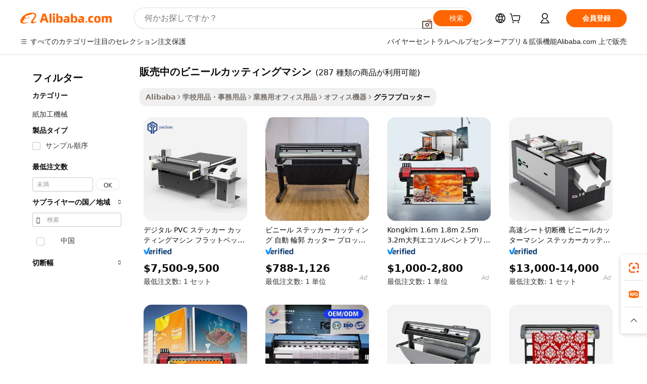

--- FILE ---
content_type: text/html;charset=UTF-8
request_url: https://japanese.alibaba.com/g/vinyl-cutting-machine-for-sale.html
body_size: 173192
content:

<!-- screen_content -->

    <!-- tangram:5410 begin-->
    <!-- tangram:529998 begin-->

<!DOCTYPE html>
<html lang="ja" dir="ltr">
  <head>
        <script>
      window.__BB = {
        scene: window.__bb_scene || 'traffic-free-goods'
      };
      window.__BB.BB_CWV_IGNORE = {
          lcp_element: ['#icbu-buyer-pc-top-banner'],
          lcp_url: [],
        };
      window._timing = {}
      window._timing.first_start = Date.now();
      window.needLoginInspiration = Boolean(false);
      // 变量用于标记页面首次可见时间
      let firstVisibleTime = null;
      if (typeof document.hidden !== 'undefined') {
        // 页面首次加载时直接统计
        if (!document.hidden) {
          firstVisibleTime = Date.now();
          window.__BB_timex = 1
        } else {
          // 页面不可见时监听 visibilitychange 事件
          document.addEventListener('visibilitychange', () => {
            if (!document.hidden) {
              firstVisibleTime = Date.now();
              window.__BB_timex = firstVisibleTime - window.performance.timing.navigationStart
              window.__BB.firstVisibleTime = window.__BB_timex
              console.log("Page became visible after "+ window.__BB_timex + " ms");
            }
          }, { once: true });  // 确保只触发一次
        }
      } else {
        console.warn('Page Visibility API is not supported in this browser.');
      }
    </script>
        <meta name="data-spm" content="a2700">
        <meta name="aplus-xplug" content="NONE">
        <meta name="aplus-icbu-disable-umid" content="1">
        <meta name="google-translate-customization" content="9de59014edaf3b99-22e1cf3b5ca21786-g00bb439a5e9e5f8f-f">
    <meta name="yandex-verification" content="25a76ba8e4443bb3" />
    <meta name="msvalidate.01" content="E3FBF0E89B724C30844BF17C59608E8F" />
    <meta name="viewport" content="width=device-width, initial-scale=1.0, maximum-scale=5.0, user-scalable=yes">
        <link rel="preconnect" href="https://s.alicdn.com/" crossorigin>
    <link rel="dns-prefetch" href="https://s.alicdn.com">
                        <link rel="preload" href="" as="image">
        <link rel="preload" href="https://s.alicdn.com/@g/alilog/??aplus_plugin_icbufront/index.js,mlog/aplus_v2.js" as="script">
        <link rel="preload" href="https://s.alicdn.com/@img/imgextra/i2/O1CN0153JdbU26g4bILVOyC_!!6000000007690-2-tps-418-58.png" as="image">
        <script>
            window.__APLUS_ABRATE__ = {
        perf_group: 'control',
        scene: "traffic-free-goods",
      };
    </script>
    <meta name="aplus-mmstat-timeout" content="15000">
        <meta content="text/html; charset=utf-8" http-equiv="Content-Type">
          <title>販売中のビニールカッティングマシンでカットと印刷を自動化-Alibaba.com</title>
      <meta name="keywords" content="laser cutting machines,grass cutting machine,meat cutting machine">
      <meta name="description" content="Alibaba.comで販売中のビニールカッティングマシンを使用して高解像度のデザインとテキストをインプリントします。切断要件については、高精度の販売中のビニールカッティングマシンを購入してください。">
            <meta name="pagetiming-rate" content="9">
      <meta name="pagetiming-resource-rate" content="4">
                    <link rel="canonical" href="https://japanese.alibaba.com/g/vinyl-cutting-machine-for-sale.html">
                              <link rel="alternate" hreflang="fr" href="https://french.alibaba.com/g/vinyl-cutting-machine-for-sale.html">
                  <link rel="alternate" hreflang="de" href="https://german.alibaba.com/g/vinyl-cutting-machine-for-sale.html">
                  <link rel="alternate" hreflang="pt" href="https://portuguese.alibaba.com/g/vinyl-cutting-machine-for-sale.html">
                  <link rel="alternate" hreflang="it" href="https://italian.alibaba.com/g/vinyl-cutting-machine-for-sale.html">
                  <link rel="alternate" hreflang="es" href="https://spanish.alibaba.com/g/vinyl-cutting-machine-for-sale.html">
                  <link rel="alternate" hreflang="ru" href="https://russian.alibaba.com/g/vinyl-cutting-machine-for-sale.html">
                  <link rel="alternate" hreflang="ko" href="https://korean.alibaba.com/g/vinyl-cutting-machine-for-sale.html">
                  <link rel="alternate" hreflang="ar" href="https://arabic.alibaba.com/g/vinyl-cutting-machine-for-sale.html">
                  <link rel="alternate" hreflang="ja" href="https://japanese.alibaba.com/g/vinyl-cutting-machine-for-sale.html">
                  <link rel="alternate" hreflang="tr" href="https://turkish.alibaba.com/g/vinyl-cutting-machine-for-sale.html">
                  <link rel="alternate" hreflang="th" href="https://thai.alibaba.com/g/vinyl-cutting-machine-for-sale.html">
                  <link rel="alternate" hreflang="vi" href="https://vietnamese.alibaba.com/g/vinyl-cutting-machine-for-sale.html">
                  <link rel="alternate" hreflang="nl" href="https://dutch.alibaba.com/g/vinyl-cutting-machine-for-sale.html">
                  <link rel="alternate" hreflang="he" href="https://hebrew.alibaba.com/g/vinyl-cutting-machine-for-sale.html">
                  <link rel="alternate" hreflang="id" href="https://indonesian.alibaba.com/g/vinyl-cutting-machine-for-sale.html">
                  <link rel="alternate" hreflang="hi" href="https://hindi.alibaba.com/g/vinyl-cutting-machine-for-sale.html">
                  <link rel="alternate" hreflang="en" href="https://www.alibaba.com/showroom/vinyl-cutting-machine-for-sale.html">
                  <link rel="alternate" hreflang="zh" href="https://chinese.alibaba.com/g/vinyl-cutting-machine-for-sale.html">
                  <link rel="alternate" hreflang="x-default" href="https://www.alibaba.com/showroom/vinyl-cutting-machine-for-sale.html">
                                        <script>
      // Aplus 配置自动打点
      var queue = window.goldlog_queue || (window.goldlog_queue = []);
      var tags = ["button", "a", "div", "span", "i", "svg", "input", "li", "tr"];
      queue.push(
        {
          action: 'goldlog.appendMetaInfo',
          arguments: [
            'aplus-auto-exp',
            [
              {
                logkey: '/sc.ug_msite.new_product_exp',
                cssSelector: '[data-spm-exp]',
                props: ["data-spm-exp"],
              },
              {
                logkey: '/sc.ug_pc.seolist_product_exp',
                cssSelector: '.traffic-card-gallery',
                props: ["data-spm-exp"],
              }
            ]
          ]
        }
      )
      queue.push({
        action: 'goldlog.setMetaInfo',
        arguments: ['aplus-auto-clk', JSON.stringify(tags.map(tag =>({
          "logkey": "/sc.ug_msite.new_product_clk",
          tag,
          "filter": "data-spm-clk",
          "props": ["data-spm-clk"]
        })))],
      });
    </script>
  </head>
  <div id="icbu-header"><div id="the-new-header" data-version="4.4.0" data-tnh-auto-exp="tnh-expose" data-scenes="search-products" style="position: relative;background-color: #fff;border-bottom: 1px solid #ddd;box-sizing: border-box; font-family:Inter,SF Pro Text,Roboto,Helvetica Neue,Helvetica,Tahoma,Arial,PingFang SC,Microsoft YaHei;"><div style="display: flex;align-items:center;height: 72px;min-width: 1200px;max-width: 1580px;margin: 0 auto;padding: 0 40px;box-sizing: border-box;"><img style="height: 29px; width: 209px;" src="https://s.alicdn.com/@img/imgextra/i2/O1CN0153JdbU26g4bILVOyC_!!6000000007690-2-tps-418-58.png" alt="" /></div><div style="min-width: 1200px;max-width: 1580px;margin: 0 auto;overflow: hidden;font-size: 14px;display: flex;justify-content: space-between;padding: 0 40px;box-sizing: border-box;"><div style="display: flex; align-items: center; justify-content: space-between"><div style="position: relative; height: 36px; padding: 0 28px 0 20px">All categories</div><div style="position: relative; height: 36px; padding-right: 28px">Featured selections</div><div style="position: relative; height: 36px">Trade Assurance</div></div><div style="display: flex; align-items: center; justify-content: space-between"><div style="position: relative; height: 36px; padding-right: 28px">Buyer Central</div><div style="position: relative; height: 36px; padding-right: 28px">Help Center</div><div style="position: relative; height: 36px; padding-right: 28px">Get the app</div><div style="position: relative; height: 36px">Become a supplier</div></div></div></div></div></div>
  <body data-spm="7724857" style="min-height: calc(100vh + 1px)"><script 
id="beacon-aplus"   
src="//s.alicdn.com/@g/alilog/??aplus_plugin_icbufront/index.js,mlog/aplus_v2.js"
exparams="aplus=async&userid=&aplus&ali_beacon_id=&ali_apache_id=&ali_apache_track=&ali_apache_tracktmp=&eagleeye_traceid=2103070b17689285997302382e1324&ip=3%2e140%2e195%2e117&dmtrack_c={ali%5fresin%5ftrace%3dse%5frst%3dnull%7csp%5fviewtype%3dY%7cset%3d3%7cser%3d1007%7cpageId%3ddd315d290b96425980f7a155e49e0736%7cm%5fpageid%3dnull%7cpvmi%3d127b56d4fd3e49ffaabbc9835db586cf%7csek%5fsepd%3d%25E8%25B2%25A9%25E5%25A3%25B2%25E4%25B8%25AD%25E3%2581%25AE%25E3%2583%2593%25E3%2583%258B%25E3%2583%25BC%25E3%2583%25AB%25E3%2582%25AB%25E3%2583%2583%25E3%2583%2586%25E3%2582%25A3%25E3%2583%25B3%25E3%2582%25B0%25E3%2583%259E%25E3%2582%25B7%25E3%2583%25B3%7csek%3dvinyl%2bcutting%2bmachine%2bfor%2bsale%7cse%5fpn%3d1%7cp4pid%3dd6d850d4%2d8476%2d438d%2dab2f%2d830e76922aaf%7csclkid%3dnull%7cforecast%5fpost%5fcate%3dnull%7cseo%5fnew%5fuser%5fflag%3dfalse%7ccategoryId%3d2108%7cseo%5fsearch%5fmodel%5fupgrade%5fv2%3d2025070801%7cseo%5fmodule%5fcard%5f20240624%3d202406242%7clong%5ftext%5fgoogle%5ftranslate%5fv2%3d2407142%7cseo%5fcontent%5ftd%5fbottom%5ftext%5fupdate%5fkey%3d2025070801%7cseo%5fsearch%5fmodel%5fupgrade%5fv3%3d2025072201%7cseo%5fsearch%5fmodel%5fmulti%5fupgrade%5fv3%3d2025081101%7cdamo%5falt%5freplace%3dnull%7cwap%5fcross%3d2007659%7cwap%5fcs%5faction%3d2005494%7cAPP%5fVisitor%5fActive%3d26705%7cseo%5fshowroom%5fgoods%5fmix%3d2005244%7cseo%5fdefault%5fcached%5flong%5ftext%5ffrom%5fnew%5fkeyword%5fstep%3d2024122502%7cshowroom%5fgeneral%5ftemplate%3d2005292%7cwap%5fcs%5ftext%3dnull%7cstructured%5fdata%3d2025052702%7cseo%5fmulti%5fstyle%5ftext%5fupdate%3d2511182%7cpc%5fnew%5fheader%3dnull%7cseo%5fmeta%5fcate%5ftemplate%5fv1%3d2025042401%7cseo%5fmeta%5ftd%5fsearch%5fkeyword%5fstep%5fv1%3d2025040999%7cseo%5fshowroom%5fbiz%5fbabablog%3d2809001%7cshowroom%5fft%5flong%5ftext%5fbaks%3d80802%7cAPP%5fGrowing%5fBuyer%5fHigh%5fIntent%5fActive%3d25488%7cshowroom%5fpc%5fv2019%3d2104%7cAPP%5fProspecting%5fBuyer%3d26711%7ccache%5fcontrol%3dnull%7cAPP%5fChurned%5fCore%5fBuyer%3d25463%7cseo%5fdefault%5fcached%5flong%5ftext%5fstep%3d24110802%7camp%5flighthouse%5fscore%5fimage%3d19657%7cseo%5fft%5ftranslate%5fgemini%3d25012003%7cwap%5fnode%5fssr%3d2015725%7cdataphant%5fopen%3d27030%7clongtext%5fmulti%5fstyle%5fexpand%5frussian%3d2510141%7cseo%5flongtext%5fgoogle%5fdata%5fsection%3d25021702%7cindustry%5fpopular%5ffloor%3dnull%7cwap%5fad%5fgoods%5fproduct%5finterval%3dnull%7cseo%5fgoods%5fbootom%5fwholesale%5flink%3d2486162%7cseo%5fmiddle%5fwholesale%5flink%3d2486164%7cseo%5fkeyword%5faatest%3d13%7cft%5flong%5ftext%5fenpand%5fstep2%3d121602%7cseo%5fft%5flongtext%5fexpand%5fstep3%3d25012102%7cseo%5fwap%5fheadercard%3d2006288%7cAPP%5fChurned%5fInactive%5fVisitor%3d25497%7cAPP%5fGrowing%5fBuyer%5fHigh%5fIntent%5fInactive%3d25484%7cseo%5fmeta%5ftd%5fmulti%5fkey%3d2025061801%7ctop%5frecommend%5f20250120%3d202501201%7clongtext%5fmulti%5fstyle%5fexpand%5ffrench%5fcopy%3d25091802%7clongtext%5fmulti%5fstyle%5fexpand%5ffrench%5fcopy%5fcopy%3d25092502%7cseo%5ffloor%5fexp%3dnull%7cseo%5fshowroom%5falgo%5flink%3d17764%7cseo%5fmeta%5ftd%5faib%5fgeneral%5fkey%3d2025091900%7ccountry%5findustry%3d202311033%7cpc%5ffree%5fswitchtosearch%3d2020529%7cshowroom%5fft%5flong%5ftext%5fenpand%5fstep1%3d101102%7cseo%5fshowroom%5fnorel%3dnull%7cplp%5fstyle%5f25%5fpc%3d202505222%7cseo%5fggs%5flayer%3d10011%7cquery%5fmutil%5flang%5ftranslate%3d2025060300%7cAPP%5fChurned%5fBuyer%3d25468%7cstream%5frender%5fperf%5fopt%3d2309181%7cwap%5fgoods%3d2007383%7cseo%5fshowroom%5fsimilar%5f20240614%3d202406142%7cchinese%5fopen%3d6307%7cquery%5fgpt%5ftranslate%3d20240820%7cad%5fproduct%5finterval%3dnull%7camp%5fto%5fpwa%3d2007359%7cplp%5faib%5fmulti%5fai%5fmeta%3d20250401%7cwap%5fsupplier%5fcontent%3dnull%7cpc%5ffree%5frefactoring%3d20220315%7cAPP%5fGrowing%5fBuyer%5fInactive%3d25476%7csso%5foem%5ffloor%3dnull%7cseo%5fpc%5fnew%5fview%5f20240807%3d202408072%7cseo%5fbottom%5ftext%5fentity%5fkey%5fcopy%3d2025062400%7cstream%5frender%3d433763%7cseo%5fmodule%5fcard%5f20240424%3d202404241%7cseo%5ftitle%5freplace%5f20191226%3d5841%7clongtext%5fmulti%5fstyle%5fexpand%3d25090802%7cgoogleweblight%3d6516%7clighthouse%5fbase64%3d2005760%7cAPP%5fProspecting%5fBuyer%5fActive%3d26719%7cad%5fgoods%5fproduct%5finterval%3dnull%7cseo%5fbottom%5fdeep%5fextend%5fkw%5fkey%3d2025071101%7clongtext%5fmulti%5fstyle%5fexpand%5fturkish%3d25102801%7cilink%5fuv%3d20240911%7cwap%5flist%5fwakeup%3d2005832%7ctpp%5fcrosslink%5fpc%3d20205311%7cseo%5ftop%5fbooth%3d18501%7cAPP%5fGrowing%5fBuyer%5fLess%5fActive%3d25472%7cseo%5fsearch%5fmodel%5fupgrade%5frank%3d2025092401%7cgoodslayer%3d7977%7cft%5flong%5ftext%5ftranslate%5fexpand%5fstep1%3d24110802%7cseo%5fheaderstyle%5ftraffic%5fkey%5fv1%3d2025072100%7ccrosslink%5fswitch%3d2008141%7cp4p%5foutline%3d20240328%7cseo%5fmeta%5ftd%5faib%5fv2%5fkey%3d2025091800%7crts%5fmulti%3d2008404%7cseo%5fad%5foptimization%5fkey%5fv2%3d2025072301%7cAPP%5fVisitor%5fLess%5fActive%3d26698%7cseo%5fsearch%5franker%5fid%3d2025112400%7cplp%5fstyle%5f25%3d202505192%7ccdn%5fvm%3d2007368%7cwap%5fad%5fproduct%5finterval%3dnull%7cseo%5fsearch%5fmodel%5fmulti%5fupgrade%5frank%3d2025092401%7cpc%5fcard%5fshare%3d2025081201%7cAPP%5fGrowing%5fBuyer%5fHigh%5fIntent%5fLess%5fActive%3d25480%7cgoods%5ftitle%5fsubstitute%3d9617%7cwap%5fscreen%5fexp%3d2025081400%7creact%5fheader%5ftest%3d202502182%7cpc%5fcs%5fcolor%3d2005788%7cshowroom%5fft%5flong%5ftext%5ftest%3d72502%7cone%5ftap%5flogin%5fABTest%3d202308153%7cseo%5fhyh%5fshow%5ftags%3dnull%7cplp%5fstructured%5fdata%3d2508182%7cguide%5fdelete%3d2008526%7cseo%5findustry%5ftemplate%3dnull%7cseo%5fmeta%5ftd%5fmulti%5fes%5fkey%3d2025073101%7cseo%5fshowroom%5fdata%5fmix%3d19888%7csso%5ftop%5franking%5ffloor%3d20031%7cseo%5ftd%5fdeep%5fupgrade%5fkey%5fv3%3d2025081101%7cwap%5fue%5fone%3d2025111401%7cshowroom%5fto%5frts%5flink%3d2008480%7ccountrysearch%5ftest%3dnull%7cshowroom%5flist%5fnew%5farrival%3d2811002%7cchannel%5famp%5fto%5fpwa%3dnull%7cseo%5fmulti%5fstyles%5flong%5ftext%3d2503172%7cseo%5fmeta%5ftext%5fmutli%5fcate%5ftemplate%5fv1%3d2025080800%7cseo%5fdefault%5fcached%5fmutil%5flong%5ftext%5fstep%3d24110436%7cseo%5faction%5fpoint%5ftype%3d22823%7cseo%5faib%5ftd%5flaunch%5f20240828%5fcopy%3d202408282%7cseo%5fshowroom%5fwholesale%5flink%3d2486142%7cseo%5fperf%5fimprove%3d2023999%7cseo%5fwap%5flist%5fbounce%5f01%3d2063%7cseo%5fwap%5flist%5fbounce%5f02%3d2128%7cAPP%5fGrowing%5fBuyer%5fActive%3d25492%7cvideolayer%3dnull%7cvideo%5fplay%3dnull%7cAPP%5fChurned%5fMember%5fInactive%3d25501%7cseo%5fgoogle%5fnew%5fstruct%3d438326%7cicbu%5falgo%5fp4p%5fseo%5fad%3d2025072301%7ctpp%5ftrace%3dseoKeyword%2dseoKeyword%5fv3%2dproduct%2dPRODUCT%5fFAIL}&pageid=038cc3752103028e1768928599&hn=ensearchweb033003002142%2erg%2dus%2deast%2eus68&asid=AQAAAABXtW9pkDQ5aQAAAACUw5mJxo6NvQ==&treq=&tres=" async>
</script>
                        <!-- tangram:7430 begin-->
 <style>
   .traffic-card-gallery {display: flex;position: relative;flex-direction: column;justify-content: flex-start;border-radius: 0.5rem;background-color: #fff;padding: 0.5rem 0.5rem 1rem;overflow: hidden;font-size: 0.75rem;line-height: 1rem;}
   .product-price {
     b {
       font-size: 22px;
     }
   }
 </style>
<!-- tangram:7430 end-->
            <style>.component-left-filter-callback{display:flex;position:relative;margin-top:10px;height:1200px}.component-left-filter-callback img{width:200px}.component-left-filter-callback i{position:absolute;top:5%;left:50%}.related-search-wrapper{padding:.5rem;--tw-bg-opacity: 1;background-color:#fff;background-color:rgba(255,255,255,var(--tw-bg-opacity, 1));border-width:1px;border-color:var(--input)}.related-search-wrapper .related-search-box{margin:12px 16px}.related-search-wrapper .related-search-box .related-search-title{display:inline;float:start;color:#666;word-wrap:break-word;margin-right:12px;width:13%}.related-search-wrapper .related-search-box .related-search-content{display:flex;flex-wrap:wrap}.related-search-wrapper .related-search-box .related-search-content .related-search-link{margin-right:12px;width:23%;overflow:hidden;color:#666;text-overflow:ellipsis;white-space:nowrap}.product-title img{margin-right:.5rem;display:inline-block;height:1rem;vertical-align:sub}.product-price b{font-size:22px}.similar-icon{position:absolute;bottom:12px;z-index:2;right:12px}.rfq-card{display:inline-block;position:relative;box-sizing:border-box;margin-bottom:36px}.rfq-card .rfq-card-content{display:flex;position:relative;flex-direction:column;align-items:flex-start;background-size:cover;background-color:#fff;padding:12px;width:100%;height:100%}.rfq-card .rfq-card-content .rfq-card-icon{margin-top:50px}.rfq-card .rfq-card-content .rfq-card-icon img{width:45px}.rfq-card .rfq-card-content .rfq-card-top-title{margin-top:14px;color:#222;font-weight:400;font-size:16px}.rfq-card .rfq-card-content .rfq-card-title{margin-top:24px;color:#333;font-weight:800;font-size:20px}.rfq-card .rfq-card-content .rfq-card-input-box{margin-top:24px;width:100%}.rfq-card .rfq-card-content .rfq-card-input-box textarea{box-sizing:border-box;border:1px solid #ddd;border-radius:4px;background-color:#fff;padding:9px 12px;width:100%;height:88px;resize:none;color:#666;font-weight:400;font-size:13px;font-family:inherit}.rfq-card .rfq-card-content .rfq-card-button{margin-top:24px;border:1px solid #666;border-radius:16px;background-color:#fff;width:67%;color:#000;font-weight:700;font-size:14px;line-height:30px;text-align:center}[data-modulename^=ProductList-] div{contain-intrinsic-size:auto 500px}.traffic-card-gallery:hover{--tw-shadow: 0px 2px 6px 2px rgba(0,0,0,.12157);--tw-shadow-colored: 0px 2px 6px 2px var(--tw-shadow-color);box-shadow:0 0 #0000,0 0 #0000,0 2px 6px 2px #0000001f;box-shadow:var(--tw-ring-offset-shadow, 0 0 rgba(0,0,0,0)),var(--tw-ring-shadow, 0 0 rgba(0,0,0,0)),var(--tw-shadow);z-index:10}.traffic-card-gallery{position:relative;display:flex;flex-direction:column;justify-content:flex-start;overflow:hidden;border-radius:.75rem;--tw-bg-opacity: 1;background-color:#fff;background-color:rgba(255,255,255,var(--tw-bg-opacity, 1));padding:.5rem;font-size:.75rem;line-height:1rem}.traffic-card-list{position:relative;display:flex;height:292px;flex-direction:row;justify-content:flex-start;overflow:hidden;border-bottom-width:1px;--tw-bg-opacity: 1;background-color:#fff;background-color:rgba(255,255,255,var(--tw-bg-opacity, 1));padding:1rem;font-size:.75rem;line-height:1rem}.traffic-card-g-industry:hover{--tw-shadow: 0 0 10px rgba(0,0,0,.1);--tw-shadow-colored: 0 0 10px var(--tw-shadow-color);box-shadow:0 0 #0000,0 0 #0000,0 0 10px #0000001a;box-shadow:var(--tw-ring-offset-shadow, 0 0 rgba(0,0,0,0)),var(--tw-ring-shadow, 0 0 rgba(0,0,0,0)),var(--tw-shadow)}.traffic-card-g-industry{position:relative;border-radius:var(--radius);--tw-bg-opacity: 1;background-color:#fff;background-color:rgba(255,255,255,var(--tw-bg-opacity, 1));padding:1.25rem .75rem .75rem;font-size:.875rem;line-height:1.25rem}.module-filter-section-wrapper{max-height:none!important;overflow-x:hidden}*,:before,:after{--tw-border-spacing-x: 0;--tw-border-spacing-y: 0;--tw-translate-x: 0;--tw-translate-y: 0;--tw-rotate: 0;--tw-skew-x: 0;--tw-skew-y: 0;--tw-scale-x: 1;--tw-scale-y: 1;--tw-pan-x: ;--tw-pan-y: ;--tw-pinch-zoom: ;--tw-scroll-snap-strictness: proximity;--tw-gradient-from-position: ;--tw-gradient-via-position: ;--tw-gradient-to-position: ;--tw-ordinal: ;--tw-slashed-zero: ;--tw-numeric-figure: ;--tw-numeric-spacing: ;--tw-numeric-fraction: ;--tw-ring-inset: ;--tw-ring-offset-width: 0px;--tw-ring-offset-color: #fff;--tw-ring-color: rgba(59, 130, 246, .5);--tw-ring-offset-shadow: 0 0 rgba(0,0,0,0);--tw-ring-shadow: 0 0 rgba(0,0,0,0);--tw-shadow: 0 0 rgba(0,0,0,0);--tw-shadow-colored: 0 0 rgba(0,0,0,0);--tw-blur: ;--tw-brightness: ;--tw-contrast: ;--tw-grayscale: ;--tw-hue-rotate: ;--tw-invert: ;--tw-saturate: ;--tw-sepia: ;--tw-drop-shadow: ;--tw-backdrop-blur: ;--tw-backdrop-brightness: ;--tw-backdrop-contrast: ;--tw-backdrop-grayscale: ;--tw-backdrop-hue-rotate: ;--tw-backdrop-invert: ;--tw-backdrop-opacity: ;--tw-backdrop-saturate: ;--tw-backdrop-sepia: ;--tw-contain-size: ;--tw-contain-layout: ;--tw-contain-paint: ;--tw-contain-style: }::backdrop{--tw-border-spacing-x: 0;--tw-border-spacing-y: 0;--tw-translate-x: 0;--tw-translate-y: 0;--tw-rotate: 0;--tw-skew-x: 0;--tw-skew-y: 0;--tw-scale-x: 1;--tw-scale-y: 1;--tw-pan-x: ;--tw-pan-y: ;--tw-pinch-zoom: ;--tw-scroll-snap-strictness: proximity;--tw-gradient-from-position: ;--tw-gradient-via-position: ;--tw-gradient-to-position: ;--tw-ordinal: ;--tw-slashed-zero: ;--tw-numeric-figure: ;--tw-numeric-spacing: ;--tw-numeric-fraction: ;--tw-ring-inset: ;--tw-ring-offset-width: 0px;--tw-ring-offset-color: #fff;--tw-ring-color: rgba(59, 130, 246, .5);--tw-ring-offset-shadow: 0 0 rgba(0,0,0,0);--tw-ring-shadow: 0 0 rgba(0,0,0,0);--tw-shadow: 0 0 rgba(0,0,0,0);--tw-shadow-colored: 0 0 rgba(0,0,0,0);--tw-blur: ;--tw-brightness: ;--tw-contrast: ;--tw-grayscale: ;--tw-hue-rotate: ;--tw-invert: ;--tw-saturate: ;--tw-sepia: ;--tw-drop-shadow: ;--tw-backdrop-blur: ;--tw-backdrop-brightness: ;--tw-backdrop-contrast: ;--tw-backdrop-grayscale: ;--tw-backdrop-hue-rotate: ;--tw-backdrop-invert: ;--tw-backdrop-opacity: ;--tw-backdrop-saturate: ;--tw-backdrop-sepia: ;--tw-contain-size: ;--tw-contain-layout: ;--tw-contain-paint: ;--tw-contain-style: }*,:before,:after{box-sizing:border-box;border-width:0;border-style:solid;border-color:#e5e7eb}:before,:after{--tw-content: ""}html,:host{line-height:1.5;-webkit-text-size-adjust:100%;-moz-tab-size:4;-o-tab-size:4;tab-size:4;font-family:ui-sans-serif,system-ui,-apple-system,Segoe UI,Roboto,Ubuntu,Cantarell,Noto Sans,sans-serif,"Apple Color Emoji","Segoe UI Emoji",Segoe UI Symbol,"Noto Color Emoji";font-feature-settings:normal;font-variation-settings:normal;-webkit-tap-highlight-color:transparent}body{margin:0;line-height:inherit}hr{height:0;color:inherit;border-top-width:1px}abbr:where([title]){text-decoration:underline;-webkit-text-decoration:underline dotted;text-decoration:underline dotted}h1,h2,h3,h4,h5,h6{font-size:inherit;font-weight:inherit}a{color:inherit;text-decoration:inherit}b,strong{font-weight:bolder}code,kbd,samp,pre{font-family:ui-monospace,SFMono-Regular,Menlo,Monaco,Consolas,Liberation Mono,Courier New,monospace;font-feature-settings:normal;font-variation-settings:normal;font-size:1em}small{font-size:80%}sub,sup{font-size:75%;line-height:0;position:relative;vertical-align:baseline}sub{bottom:-.25em}sup{top:-.5em}table{text-indent:0;border-color:inherit;border-collapse:collapse}button,input,optgroup,select,textarea{font-family:inherit;font-feature-settings:inherit;font-variation-settings:inherit;font-size:100%;font-weight:inherit;line-height:inherit;letter-spacing:inherit;color:inherit;margin:0;padding:0}button,select{text-transform:none}button,input:where([type=button]),input:where([type=reset]),input:where([type=submit]){-webkit-appearance:button;background-color:transparent;background-image:none}:-moz-focusring{outline:auto}:-moz-ui-invalid{box-shadow:none}progress{vertical-align:baseline}::-webkit-inner-spin-button,::-webkit-outer-spin-button{height:auto}[type=search]{-webkit-appearance:textfield;outline-offset:-2px}::-webkit-search-decoration{-webkit-appearance:none}::-webkit-file-upload-button{-webkit-appearance:button;font:inherit}summary{display:list-item}blockquote,dl,dd,h1,h2,h3,h4,h5,h6,hr,figure,p,pre{margin:0}fieldset{margin:0;padding:0}legend{padding:0}ol,ul,menu{list-style:none;margin:0;padding:0}dialog{padding:0}textarea{resize:vertical}input::-moz-placeholder,textarea::-moz-placeholder{opacity:1;color:#9ca3af}input::placeholder,textarea::placeholder{opacity:1;color:#9ca3af}button,[role=button]{cursor:pointer}:disabled{cursor:default}img,svg,video,canvas,audio,iframe,embed,object{display:block;vertical-align:middle}img,video{max-width:100%;height:auto}[hidden]:where(:not([hidden=until-found])){display:none}:root{--background: hsl(0, 0%, 100%);--foreground: hsl(20, 14.3%, 4.1%);--card: hsl(0, 0%, 100%);--card-foreground: hsl(20, 14.3%, 4.1%);--popover: hsl(0, 0%, 100%);--popover-foreground: hsl(20, 14.3%, 4.1%);--primary: hsl(24, 100%, 50%);--primary-foreground: hsl(60, 9.1%, 97.8%);--secondary: hsl(60, 4.8%, 95.9%);--secondary-foreground: #333;--muted: hsl(60, 4.8%, 95.9%);--muted-foreground: hsl(25, 5.3%, 44.7%);--accent: hsl(60, 4.8%, 95.9%);--accent-foreground: hsl(24, 9.8%, 10%);--destructive: hsl(0, 84.2%, 60.2%);--destructive-foreground: hsl(60, 9.1%, 97.8%);--border: hsl(20, 5.9%, 90%);--input: hsl(20, 5.9%, 90%);--ring: hsl(24.6, 95%, 53.1%);--radius: 1rem}.dark{--background: hsl(20, 14.3%, 4.1%);--foreground: hsl(60, 9.1%, 97.8%);--card: hsl(20, 14.3%, 4.1%);--card-foreground: hsl(60, 9.1%, 97.8%);--popover: hsl(20, 14.3%, 4.1%);--popover-foreground: hsl(60, 9.1%, 97.8%);--primary: hsl(20.5, 90.2%, 48.2%);--primary-foreground: hsl(60, 9.1%, 97.8%);--secondary: hsl(12, 6.5%, 15.1%);--secondary-foreground: hsl(60, 9.1%, 97.8%);--muted: hsl(12, 6.5%, 15.1%);--muted-foreground: hsl(24, 5.4%, 63.9%);--accent: hsl(12, 6.5%, 15.1%);--accent-foreground: hsl(60, 9.1%, 97.8%);--destructive: hsl(0, 72.2%, 50.6%);--destructive-foreground: hsl(60, 9.1%, 97.8%);--border: hsl(12, 6.5%, 15.1%);--input: hsl(12, 6.5%, 15.1%);--ring: hsl(20.5, 90.2%, 48.2%)}*{border-color:#e7e5e4;border-color:var(--border)}body{background-color:#fff;background-color:var(--background);color:#0c0a09;color:var(--foreground)}.il-sr-only{position:absolute;width:1px;height:1px;padding:0;margin:-1px;overflow:hidden;clip:rect(0,0,0,0);white-space:nowrap;border-width:0}.il-invisible{visibility:hidden}.il-fixed{position:fixed}.il-absolute{position:absolute}.il-relative{position:relative}.il-sticky{position:sticky}.il-inset-0{inset:0}.il--bottom-12{bottom:-3rem}.il--top-12{top:-3rem}.il-bottom-0{bottom:0}.il-bottom-2{bottom:.5rem}.il-bottom-3{bottom:.75rem}.il-bottom-4{bottom:1rem}.il-end-0{right:0}.il-end-2{right:.5rem}.il-end-3{right:.75rem}.il-end-4{right:1rem}.il-left-0{left:0}.il-left-3{left:.75rem}.il-right-0{right:0}.il-right-2{right:.5rem}.il-right-3{right:.75rem}.il-start-0{left:0}.il-start-1\/2{left:50%}.il-start-2{left:.5rem}.il-start-3{left:.75rem}.il-start-\[50\%\]{left:50%}.il-top-0{top:0}.il-top-1\/2{top:50%}.il-top-16{top:4rem}.il-top-4{top:1rem}.il-top-\[50\%\]{top:50%}.il-z-10{z-index:10}.il-z-50{z-index:50}.il-z-\[9999\]{z-index:9999}.il-col-span-4{grid-column:span 4 / span 4}.il-m-0{margin:0}.il-m-3{margin:.75rem}.il-m-auto{margin:auto}.il-mx-auto{margin-left:auto;margin-right:auto}.il-my-3{margin-top:.75rem;margin-bottom:.75rem}.il-my-5{margin-top:1.25rem;margin-bottom:1.25rem}.il-my-auto{margin-top:auto;margin-bottom:auto}.\!il-mb-4{margin-bottom:1rem!important}.il--mt-4{margin-top:-1rem}.il-mb-0{margin-bottom:0}.il-mb-1{margin-bottom:.25rem}.il-mb-2{margin-bottom:.5rem}.il-mb-3{margin-bottom:.75rem}.il-mb-4{margin-bottom:1rem}.il-mb-5{margin-bottom:1.25rem}.il-mb-6{margin-bottom:1.5rem}.il-mb-8{margin-bottom:2rem}.il-mb-\[-0\.75rem\]{margin-bottom:-.75rem}.il-mb-\[0\.125rem\]{margin-bottom:.125rem}.il-me-1{margin-right:.25rem}.il-me-2{margin-right:.5rem}.il-me-3{margin-right:.75rem}.il-me-auto{margin-right:auto}.il-mr-1{margin-right:.25rem}.il-mr-2{margin-right:.5rem}.il-ms-1{margin-left:.25rem}.il-ms-4{margin-left:1rem}.il-ms-5{margin-left:1.25rem}.il-ms-8{margin-left:2rem}.il-ms-\[\.375rem\]{margin-left:.375rem}.il-ms-auto{margin-left:auto}.il-mt-0{margin-top:0}.il-mt-0\.5{margin-top:.125rem}.il-mt-1{margin-top:.25rem}.il-mt-2{margin-top:.5rem}.il-mt-3{margin-top:.75rem}.il-mt-4{margin-top:1rem}.il-mt-6{margin-top:1.5rem}.il-line-clamp-1{overflow:hidden;display:-webkit-box;-webkit-box-orient:vertical;-webkit-line-clamp:1}.il-line-clamp-2{overflow:hidden;display:-webkit-box;-webkit-box-orient:vertical;-webkit-line-clamp:2}.il-line-clamp-6{overflow:hidden;display:-webkit-box;-webkit-box-orient:vertical;-webkit-line-clamp:6}.il-inline-block{display:inline-block}.il-inline{display:inline}.il-flex{display:flex}.il-inline-flex{display:inline-flex}.il-grid{display:grid}.il-aspect-square{aspect-ratio:1 / 1}.il-size-5{width:1.25rem;height:1.25rem}.il-h-1{height:.25rem}.il-h-10{height:2.5rem}.il-h-11{height:2.75rem}.il-h-20{height:5rem}.il-h-24{height:6rem}.il-h-3\.5{height:.875rem}.il-h-4{height:1rem}.il-h-40{height:10rem}.il-h-6{height:1.5rem}.il-h-8{height:2rem}.il-h-9{height:2.25rem}.il-h-\[150px\]{height:150px}.il-h-\[152px\]{height:152px}.il-h-\[18\.25rem\]{height:18.25rem}.il-h-\[292px\]{height:292px}.il-h-\[600px\]{height:600px}.il-h-auto{height:auto}.il-h-fit{height:-moz-fit-content;height:fit-content}.il-h-full{height:100%}.il-h-screen{height:100vh}.il-max-h-\[100vh\]{max-height:100vh}.il-w-1\/2{width:50%}.il-w-10{width:2.5rem}.il-w-10\/12{width:83.333333%}.il-w-4{width:1rem}.il-w-6{width:1.5rem}.il-w-64{width:16rem}.il-w-7\/12{width:58.333333%}.il-w-72{width:18rem}.il-w-8{width:2rem}.il-w-8\/12{width:66.666667%}.il-w-9{width:2.25rem}.il-w-9\/12{width:75%}.il-w-\[200px\]{width:200px}.il-w-\[84px\]{width:84px}.il-w-fit{width:-moz-fit-content;width:fit-content}.il-w-full{width:100%}.il-w-screen{width:100vw}.il-min-w-0{min-width:0px}.il-min-w-3{min-width:.75rem}.il-min-w-\[1200px\]{min-width:1200px}.il-max-w-\[1000px\]{max-width:1000px}.il-max-w-\[1580px\]{max-width:1580px}.il-max-w-full{max-width:100%}.il-max-w-lg{max-width:32rem}.il-flex-1{flex:1 1 0%}.il-flex-shrink-0,.il-shrink-0{flex-shrink:0}.il-flex-grow-0,.il-grow-0{flex-grow:0}.il-basis-24{flex-basis:6rem}.il-basis-full{flex-basis:100%}.il-origin-\[--radix-tooltip-content-transform-origin\]{transform-origin:var(--radix-tooltip-content-transform-origin)}.il--translate-x-1\/2{--tw-translate-x: -50%;transform:translate(-50%,var(--tw-translate-y)) rotate(var(--tw-rotate)) skew(var(--tw-skew-x)) skewY(var(--tw-skew-y)) scaleX(var(--tw-scale-x)) scaleY(var(--tw-scale-y));transform:translate(var(--tw-translate-x),var(--tw-translate-y)) rotate(var(--tw-rotate)) skew(var(--tw-skew-x)) skewY(var(--tw-skew-y)) scaleX(var(--tw-scale-x)) scaleY(var(--tw-scale-y))}.il--translate-y-1\/2{--tw-translate-y: -50%;transform:translate(var(--tw-translate-x),-50%) rotate(var(--tw-rotate)) skew(var(--tw-skew-x)) skewY(var(--tw-skew-y)) scaleX(var(--tw-scale-x)) scaleY(var(--tw-scale-y));transform:translate(var(--tw-translate-x),var(--tw-translate-y)) rotate(var(--tw-rotate)) skew(var(--tw-skew-x)) skewY(var(--tw-skew-y)) scaleX(var(--tw-scale-x)) scaleY(var(--tw-scale-y))}.il-translate-x-\[-50\%\]{--tw-translate-x: -50%;transform:translate(-50%,var(--tw-translate-y)) rotate(var(--tw-rotate)) skew(var(--tw-skew-x)) skewY(var(--tw-skew-y)) scaleX(var(--tw-scale-x)) scaleY(var(--tw-scale-y));transform:translate(var(--tw-translate-x),var(--tw-translate-y)) rotate(var(--tw-rotate)) skew(var(--tw-skew-x)) skewY(var(--tw-skew-y)) scaleX(var(--tw-scale-x)) scaleY(var(--tw-scale-y))}.il-translate-y-\[-50\%\]{--tw-translate-y: -50%;transform:translate(var(--tw-translate-x),-50%) rotate(var(--tw-rotate)) skew(var(--tw-skew-x)) skewY(var(--tw-skew-y)) scaleX(var(--tw-scale-x)) scaleY(var(--tw-scale-y));transform:translate(var(--tw-translate-x),var(--tw-translate-y)) rotate(var(--tw-rotate)) skew(var(--tw-skew-x)) skewY(var(--tw-skew-y)) scaleX(var(--tw-scale-x)) scaleY(var(--tw-scale-y))}.il-rotate-90{--tw-rotate: 90deg;transform:translate(var(--tw-translate-x),var(--tw-translate-y)) rotate(90deg) skew(var(--tw-skew-x)) skewY(var(--tw-skew-y)) scaleX(var(--tw-scale-x)) scaleY(var(--tw-scale-y));transform:translate(var(--tw-translate-x),var(--tw-translate-y)) rotate(var(--tw-rotate)) skew(var(--tw-skew-x)) skewY(var(--tw-skew-y)) scaleX(var(--tw-scale-x)) scaleY(var(--tw-scale-y))}@keyframes il-pulse{50%{opacity:.5}}.il-animate-pulse{animation:il-pulse 2s cubic-bezier(.4,0,.6,1) infinite}@keyframes il-spin{to{transform:rotate(360deg)}}.il-animate-spin{animation:il-spin 1s linear infinite}.il-cursor-pointer{cursor:pointer}.il-list-disc{list-style-type:disc}.il-grid-cols-2{grid-template-columns:repeat(2,minmax(0,1fr))}.il-grid-cols-4{grid-template-columns:repeat(4,minmax(0,1fr))}.il-flex-row{flex-direction:row}.il-flex-col{flex-direction:column}.il-flex-col-reverse{flex-direction:column-reverse}.il-flex-wrap{flex-wrap:wrap}.il-flex-nowrap{flex-wrap:nowrap}.il-items-start{align-items:flex-start}.il-items-center{align-items:center}.il-items-baseline{align-items:baseline}.il-justify-start{justify-content:flex-start}.il-justify-end{justify-content:flex-end}.il-justify-center{justify-content:center}.il-justify-between{justify-content:space-between}.il-gap-1{gap:.25rem}.il-gap-1\.5{gap:.375rem}.il-gap-10{gap:2.5rem}.il-gap-2{gap:.5rem}.il-gap-3{gap:.75rem}.il-gap-4{gap:1rem}.il-gap-8{gap:2rem}.il-gap-\[\.0938rem\]{gap:.0938rem}.il-gap-\[\.375rem\]{gap:.375rem}.il-gap-\[0\.125rem\]{gap:.125rem}.\!il-gap-x-5{-moz-column-gap:1.25rem!important;column-gap:1.25rem!important}.\!il-gap-y-5{row-gap:1.25rem!important}.il-space-y-1\.5>:not([hidden])~:not([hidden]){--tw-space-y-reverse: 0;margin-top:calc(.375rem * (1 - var(--tw-space-y-reverse)));margin-top:.375rem;margin-top:calc(.375rem * calc(1 - var(--tw-space-y-reverse)));margin-bottom:0rem;margin-bottom:calc(.375rem * var(--tw-space-y-reverse))}.il-space-y-4>:not([hidden])~:not([hidden]){--tw-space-y-reverse: 0;margin-top:calc(1rem * (1 - var(--tw-space-y-reverse)));margin-top:1rem;margin-top:calc(1rem * calc(1 - var(--tw-space-y-reverse)));margin-bottom:0rem;margin-bottom:calc(1rem * var(--tw-space-y-reverse))}.il-overflow-hidden{overflow:hidden}.il-overflow-y-auto{overflow-y:auto}.il-overflow-y-scroll{overflow-y:scroll}.il-truncate{overflow:hidden;text-overflow:ellipsis;white-space:nowrap}.il-text-ellipsis{text-overflow:ellipsis}.il-whitespace-normal{white-space:normal}.il-whitespace-nowrap{white-space:nowrap}.il-break-normal{word-wrap:normal;word-break:normal}.il-break-words{word-wrap:break-word}.il-break-all{word-break:break-all}.il-rounded{border-radius:.25rem}.il-rounded-2xl{border-radius:1rem}.il-rounded-\[0\.5rem\]{border-radius:.5rem}.il-rounded-\[1\.25rem\]{border-radius:1.25rem}.il-rounded-full{border-radius:9999px}.il-rounded-lg{border-radius:1rem;border-radius:var(--radius)}.il-rounded-md{border-radius:calc(1rem - 2px);border-radius:calc(var(--radius) - 2px)}.il-rounded-sm{border-radius:calc(1rem - 4px);border-radius:calc(var(--radius) - 4px)}.il-rounded-xl{border-radius:.75rem}.il-border,.il-border-\[1px\]{border-width:1px}.il-border-b,.il-border-b-\[1px\]{border-bottom-width:1px}.il-border-solid{border-style:solid}.il-border-none{border-style:none}.il-border-\[\#222\]{--tw-border-opacity: 1;border-color:#222;border-color:rgba(34,34,34,var(--tw-border-opacity, 1))}.il-border-\[\#DDD\]{--tw-border-opacity: 1;border-color:#ddd;border-color:rgba(221,221,221,var(--tw-border-opacity, 1))}.il-border-foreground{border-color:#0c0a09;border-color:var(--foreground)}.il-border-input{border-color:#e7e5e4;border-color:var(--input)}.il-bg-\[\#F8F8F8\]{--tw-bg-opacity: 1;background-color:#f8f8f8;background-color:rgba(248,248,248,var(--tw-bg-opacity, 1))}.il-bg-\[\#d9d9d963\]{background-color:#d9d9d963}.il-bg-accent{background-color:#f5f5f4;background-color:var(--accent)}.il-bg-background{background-color:#fff;background-color:var(--background)}.il-bg-black{--tw-bg-opacity: 1;background-color:#000;background-color:rgba(0,0,0,var(--tw-bg-opacity, 1))}.il-bg-black\/80{background-color:#000c}.il-bg-destructive{background-color:#ef4444;background-color:var(--destructive)}.il-bg-gray-300{--tw-bg-opacity: 1;background-color:#d1d5db;background-color:rgba(209,213,219,var(--tw-bg-opacity, 1))}.il-bg-muted{background-color:#f5f5f4;background-color:var(--muted)}.il-bg-orange-500{--tw-bg-opacity: 1;background-color:#f97316;background-color:rgba(249,115,22,var(--tw-bg-opacity, 1))}.il-bg-popover{background-color:#fff;background-color:var(--popover)}.il-bg-primary{background-color:#f60;background-color:var(--primary)}.il-bg-secondary{background-color:#f5f5f4;background-color:var(--secondary)}.il-bg-transparent{background-color:transparent}.il-bg-white{--tw-bg-opacity: 1;background-color:#fff;background-color:rgba(255,255,255,var(--tw-bg-opacity, 1))}.il-bg-opacity-80{--tw-bg-opacity: .8}.il-bg-cover{background-size:cover}.il-bg-no-repeat{background-repeat:no-repeat}.il-fill-black{fill:#000}.il-object-cover{-o-object-fit:cover;object-fit:cover}.il-p-0{padding:0}.il-p-1{padding:.25rem}.il-p-2{padding:.5rem}.il-p-3{padding:.75rem}.il-p-4{padding:1rem}.il-p-5{padding:1.25rem}.il-p-6{padding:1.5rem}.il-px-2{padding-left:.5rem;padding-right:.5rem}.il-px-3{padding-left:.75rem;padding-right:.75rem}.il-py-0\.5{padding-top:.125rem;padding-bottom:.125rem}.il-py-1\.5{padding-top:.375rem;padding-bottom:.375rem}.il-py-10{padding-top:2.5rem;padding-bottom:2.5rem}.il-py-2{padding-top:.5rem;padding-bottom:.5rem}.il-py-3{padding-top:.75rem;padding-bottom:.75rem}.il-pb-0{padding-bottom:0}.il-pb-3{padding-bottom:.75rem}.il-pb-4{padding-bottom:1rem}.il-pb-8{padding-bottom:2rem}.il-pe-0{padding-right:0}.il-pe-2{padding-right:.5rem}.il-pe-3{padding-right:.75rem}.il-pe-4{padding-right:1rem}.il-pe-6{padding-right:1.5rem}.il-pe-8{padding-right:2rem}.il-pe-\[12px\]{padding-right:12px}.il-pe-\[3\.25rem\]{padding-right:3.25rem}.il-pl-4{padding-left:1rem}.il-ps-0{padding-left:0}.il-ps-2{padding-left:.5rem}.il-ps-3{padding-left:.75rem}.il-ps-4{padding-left:1rem}.il-ps-6{padding-left:1.5rem}.il-ps-8{padding-left:2rem}.il-ps-\[12px\]{padding-left:12px}.il-ps-\[3\.25rem\]{padding-left:3.25rem}.il-pt-10{padding-top:2.5rem}.il-pt-4{padding-top:1rem}.il-pt-5{padding-top:1.25rem}.il-pt-6{padding-top:1.5rem}.il-pt-7{padding-top:1.75rem}.il-text-center{text-align:center}.il-text-start{text-align:left}.il-text-2xl{font-size:1.5rem;line-height:2rem}.il-text-base{font-size:1rem;line-height:1.5rem}.il-text-lg{font-size:1.125rem;line-height:1.75rem}.il-text-sm{font-size:.875rem;line-height:1.25rem}.il-text-xl{font-size:1.25rem;line-height:1.75rem}.il-text-xs{font-size:.75rem;line-height:1rem}.il-font-\[600\]{font-weight:600}.il-font-bold{font-weight:700}.il-font-medium{font-weight:500}.il-font-normal{font-weight:400}.il-font-semibold{font-weight:600}.il-leading-3{line-height:.75rem}.il-leading-4{line-height:1rem}.il-leading-\[1\.43\]{line-height:1.43}.il-leading-\[18px\]{line-height:18px}.il-leading-\[26px\]{line-height:26px}.il-leading-none{line-height:1}.il-tracking-tight{letter-spacing:-.025em}.il-text-\[\#00820D\]{--tw-text-opacity: 1;color:#00820d;color:rgba(0,130,13,var(--tw-text-opacity, 1))}.il-text-\[\#222\]{--tw-text-opacity: 1;color:#222;color:rgba(34,34,34,var(--tw-text-opacity, 1))}.il-text-\[\#444\]{--tw-text-opacity: 1;color:#444;color:rgba(68,68,68,var(--tw-text-opacity, 1))}.il-text-\[\#4B1D1F\]{--tw-text-opacity: 1;color:#4b1d1f;color:rgba(75,29,31,var(--tw-text-opacity, 1))}.il-text-\[\#767676\]{--tw-text-opacity: 1;color:#767676;color:rgba(118,118,118,var(--tw-text-opacity, 1))}.il-text-\[\#D04A0A\]{--tw-text-opacity: 1;color:#d04a0a;color:rgba(208,74,10,var(--tw-text-opacity, 1))}.il-text-\[\#F7421E\]{--tw-text-opacity: 1;color:#f7421e;color:rgba(247,66,30,var(--tw-text-opacity, 1))}.il-text-\[\#FF6600\]{--tw-text-opacity: 1;color:#f60;color:rgba(255,102,0,var(--tw-text-opacity, 1))}.il-text-\[\#f7421e\]{--tw-text-opacity: 1;color:#f7421e;color:rgba(247,66,30,var(--tw-text-opacity, 1))}.il-text-destructive-foreground{color:#fafaf9;color:var(--destructive-foreground)}.il-text-foreground{color:#0c0a09;color:var(--foreground)}.il-text-muted-foreground{color:#78716c;color:var(--muted-foreground)}.il-text-popover-foreground{color:#0c0a09;color:var(--popover-foreground)}.il-text-primary{color:#f60;color:var(--primary)}.il-text-primary-foreground{color:#fafaf9;color:var(--primary-foreground)}.il-text-secondary-foreground{color:#333;color:var(--secondary-foreground)}.il-text-white{--tw-text-opacity: 1;color:#fff;color:rgba(255,255,255,var(--tw-text-opacity, 1))}.il-underline{text-decoration-line:underline}.il-line-through{text-decoration-line:line-through}.il-underline-offset-4{text-underline-offset:4px}.il-opacity-5{opacity:.05}.il-opacity-70{opacity:.7}.il-shadow-\[0_2px_6px_2px_rgba\(0\,0\,0\,0\.12\)\]{--tw-shadow: 0 2px 6px 2px rgba(0,0,0,.12);--tw-shadow-colored: 0 2px 6px 2px var(--tw-shadow-color);box-shadow:0 0 #0000,0 0 #0000,0 2px 6px 2px #0000001f;box-shadow:var(--tw-ring-offset-shadow, 0 0 rgba(0,0,0,0)),var(--tw-ring-shadow, 0 0 rgba(0,0,0,0)),var(--tw-shadow)}.il-shadow-cards{--tw-shadow: 0 0 10px rgba(0,0,0,.1);--tw-shadow-colored: 0 0 10px var(--tw-shadow-color);box-shadow:0 0 #0000,0 0 #0000,0 0 10px #0000001a;box-shadow:var(--tw-ring-offset-shadow, 0 0 rgba(0,0,0,0)),var(--tw-ring-shadow, 0 0 rgba(0,0,0,0)),var(--tw-shadow)}.il-shadow-lg{--tw-shadow: 0 10px 15px -3px rgba(0, 0, 0, .1), 0 4px 6px -4px rgba(0, 0, 0, .1);--tw-shadow-colored: 0 10px 15px -3px var(--tw-shadow-color), 0 4px 6px -4px var(--tw-shadow-color);box-shadow:0 0 #0000,0 0 #0000,0 10px 15px -3px #0000001a,0 4px 6px -4px #0000001a;box-shadow:var(--tw-ring-offset-shadow, 0 0 rgba(0,0,0,0)),var(--tw-ring-shadow, 0 0 rgba(0,0,0,0)),var(--tw-shadow)}.il-shadow-md{--tw-shadow: 0 4px 6px -1px rgba(0, 0, 0, .1), 0 2px 4px -2px rgba(0, 0, 0, .1);--tw-shadow-colored: 0 4px 6px -1px var(--tw-shadow-color), 0 2px 4px -2px var(--tw-shadow-color);box-shadow:0 0 #0000,0 0 #0000,0 4px 6px -1px #0000001a,0 2px 4px -2px #0000001a;box-shadow:var(--tw-ring-offset-shadow, 0 0 rgba(0,0,0,0)),var(--tw-ring-shadow, 0 0 rgba(0,0,0,0)),var(--tw-shadow)}.il-outline-none{outline:2px solid transparent;outline-offset:2px}.il-outline-1{outline-width:1px}.il-ring-offset-background{--tw-ring-offset-color: var(--background)}.il-transition-colors{transition-property:color,background-color,border-color,text-decoration-color,fill,stroke;transition-timing-function:cubic-bezier(.4,0,.2,1);transition-duration:.15s}.il-transition-opacity{transition-property:opacity;transition-timing-function:cubic-bezier(.4,0,.2,1);transition-duration:.15s}.il-transition-transform{transition-property:transform;transition-timing-function:cubic-bezier(.4,0,.2,1);transition-duration:.15s}.il-duration-200{transition-duration:.2s}.il-duration-300{transition-duration:.3s}.il-ease-in-out{transition-timing-function:cubic-bezier(.4,0,.2,1)}@keyframes enter{0%{opacity:1;opacity:var(--tw-enter-opacity, 1);transform:translateZ(0) scaleZ(1) rotate(0);transform:translate3d(var(--tw-enter-translate-x, 0),var(--tw-enter-translate-y, 0),0) scale3d(var(--tw-enter-scale, 1),var(--tw-enter-scale, 1),var(--tw-enter-scale, 1)) rotate(var(--tw-enter-rotate, 0))}}@keyframes exit{to{opacity:1;opacity:var(--tw-exit-opacity, 1);transform:translateZ(0) scaleZ(1) rotate(0);transform:translate3d(var(--tw-exit-translate-x, 0),var(--tw-exit-translate-y, 0),0) scale3d(var(--tw-exit-scale, 1),var(--tw-exit-scale, 1),var(--tw-exit-scale, 1)) rotate(var(--tw-exit-rotate, 0))}}.il-animate-in{animation-name:enter;animation-duration:.15s;--tw-enter-opacity: initial;--tw-enter-scale: initial;--tw-enter-rotate: initial;--tw-enter-translate-x: initial;--tw-enter-translate-y: initial}.il-fade-in-0{--tw-enter-opacity: 0}.il-zoom-in-95{--tw-enter-scale: .95}.il-duration-200{animation-duration:.2s}.il-duration-300{animation-duration:.3s}.il-ease-in-out{animation-timing-function:cubic-bezier(.4,0,.2,1)}.no-scrollbar::-webkit-scrollbar{display:none}.no-scrollbar{-ms-overflow-style:none;scrollbar-width:none}.longtext-style-inmodel h2{margin-bottom:.5rem;margin-top:1rem;font-size:1rem;line-height:1.5rem;font-weight:700}.first-of-type\:il-ms-4:first-of-type{margin-left:1rem}.hover\:il-bg-\[\#f4f4f4\]:hover{--tw-bg-opacity: 1;background-color:#f4f4f4;background-color:rgba(244,244,244,var(--tw-bg-opacity, 1))}.hover\:il-bg-accent:hover{background-color:#f5f5f4;background-color:var(--accent)}.hover\:il-text-accent-foreground:hover{color:#1c1917;color:var(--accent-foreground)}.hover\:il-text-foreground:hover{color:#0c0a09;color:var(--foreground)}.hover\:il-underline:hover{text-decoration-line:underline}.hover\:il-opacity-100:hover{opacity:1}.hover\:il-opacity-90:hover{opacity:.9}.focus\:il-outline-none:focus{outline:2px solid transparent;outline-offset:2px}.focus\:il-ring-2:focus{--tw-ring-offset-shadow: var(--tw-ring-inset) 0 0 0 var(--tw-ring-offset-width) var(--tw-ring-offset-color);--tw-ring-shadow: var(--tw-ring-inset) 0 0 0 calc(2px + var(--tw-ring-offset-width)) var(--tw-ring-color);box-shadow:var(--tw-ring-offset-shadow),var(--tw-ring-shadow),0 0 #0000;box-shadow:var(--tw-ring-offset-shadow),var(--tw-ring-shadow),var(--tw-shadow, 0 0 rgba(0,0,0,0))}.focus\:il-ring-ring:focus{--tw-ring-color: var(--ring)}.focus\:il-ring-offset-2:focus{--tw-ring-offset-width: 2px}.focus-visible\:il-outline-none:focus-visible{outline:2px solid transparent;outline-offset:2px}.focus-visible\:il-ring-2:focus-visible{--tw-ring-offset-shadow: var(--tw-ring-inset) 0 0 0 var(--tw-ring-offset-width) var(--tw-ring-offset-color);--tw-ring-shadow: var(--tw-ring-inset) 0 0 0 calc(2px + var(--tw-ring-offset-width)) var(--tw-ring-color);box-shadow:var(--tw-ring-offset-shadow),var(--tw-ring-shadow),0 0 #0000;box-shadow:var(--tw-ring-offset-shadow),var(--tw-ring-shadow),var(--tw-shadow, 0 0 rgba(0,0,0,0))}.focus-visible\:il-ring-ring:focus-visible{--tw-ring-color: var(--ring)}.focus-visible\:il-ring-offset-2:focus-visible{--tw-ring-offset-width: 2px}.active\:il-bg-primary:active{background-color:#f60;background-color:var(--primary)}.active\:il-bg-white:active{--tw-bg-opacity: 1;background-color:#fff;background-color:rgba(255,255,255,var(--tw-bg-opacity, 1))}.disabled\:il-pointer-events-none:disabled{pointer-events:none}.disabled\:il-opacity-10:disabled{opacity:.1}.il-group:hover .group-hover\:il-visible{visibility:visible}.il-group:hover .group-hover\:il-scale-110{--tw-scale-x: 1.1;--tw-scale-y: 1.1;transform:translate(var(--tw-translate-x),var(--tw-translate-y)) rotate(var(--tw-rotate)) skew(var(--tw-skew-x)) skewY(var(--tw-skew-y)) scaleX(1.1) scaleY(1.1);transform:translate(var(--tw-translate-x),var(--tw-translate-y)) rotate(var(--tw-rotate)) skew(var(--tw-skew-x)) skewY(var(--tw-skew-y)) scaleX(var(--tw-scale-x)) scaleY(var(--tw-scale-y))}.il-group:hover .group-hover\:il-underline{text-decoration-line:underline}.data-\[state\=open\]\:il-animate-in[data-state=open]{animation-name:enter;animation-duration:.15s;--tw-enter-opacity: initial;--tw-enter-scale: initial;--tw-enter-rotate: initial;--tw-enter-translate-x: initial;--tw-enter-translate-y: initial}.data-\[state\=closed\]\:il-animate-out[data-state=closed]{animation-name:exit;animation-duration:.15s;--tw-exit-opacity: initial;--tw-exit-scale: initial;--tw-exit-rotate: initial;--tw-exit-translate-x: initial;--tw-exit-translate-y: initial}.data-\[state\=closed\]\:il-fade-out-0[data-state=closed]{--tw-exit-opacity: 0}.data-\[state\=open\]\:il-fade-in-0[data-state=open]{--tw-enter-opacity: 0}.data-\[state\=closed\]\:il-zoom-out-95[data-state=closed]{--tw-exit-scale: .95}.data-\[state\=open\]\:il-zoom-in-95[data-state=open]{--tw-enter-scale: .95}.data-\[side\=bottom\]\:il-slide-in-from-top-2[data-side=bottom]{--tw-enter-translate-y: -.5rem}.data-\[side\=left\]\:il-slide-in-from-right-2[data-side=left]{--tw-enter-translate-x: .5rem}.data-\[side\=right\]\:il-slide-in-from-left-2[data-side=right]{--tw-enter-translate-x: -.5rem}.data-\[side\=top\]\:il-slide-in-from-bottom-2[data-side=top]{--tw-enter-translate-y: .5rem}@media (min-width: 640px){.sm\:il-flex-row{flex-direction:row}.sm\:il-justify-end{justify-content:flex-end}.sm\:il-gap-2\.5{gap:.625rem}.sm\:il-space-x-2>:not([hidden])~:not([hidden]){--tw-space-x-reverse: 0;margin-right:0rem;margin-right:calc(.5rem * var(--tw-space-x-reverse));margin-left:calc(.5rem * (1 - var(--tw-space-x-reverse)));margin-left:.5rem;margin-left:calc(.5rem * calc(1 - var(--tw-space-x-reverse)))}.sm\:il-rounded-lg{border-radius:1rem;border-radius:var(--radius)}.sm\:il-text-left{text-align:left}}.rtl\:il-translate-x-\[50\%\]:where([dir=rtl],[dir=rtl] *){--tw-translate-x: 50%;transform:translate(50%,var(--tw-translate-y)) rotate(var(--tw-rotate)) skew(var(--tw-skew-x)) skewY(var(--tw-skew-y)) scaleX(var(--tw-scale-x)) scaleY(var(--tw-scale-y));transform:translate(var(--tw-translate-x),var(--tw-translate-y)) rotate(var(--tw-rotate)) skew(var(--tw-skew-x)) skewY(var(--tw-skew-y)) scaleX(var(--tw-scale-x)) scaleY(var(--tw-scale-y))}.rtl\:il-scale-\[-1\]:where([dir=rtl],[dir=rtl] *){--tw-scale-x: -1;--tw-scale-y: -1;transform:translate(var(--tw-translate-x),var(--tw-translate-y)) rotate(var(--tw-rotate)) skew(var(--tw-skew-x)) skewY(var(--tw-skew-y)) scaleX(-1) scaleY(-1);transform:translate(var(--tw-translate-x),var(--tw-translate-y)) rotate(var(--tw-rotate)) skew(var(--tw-skew-x)) skewY(var(--tw-skew-y)) scaleX(var(--tw-scale-x)) scaleY(var(--tw-scale-y))}.rtl\:il-scale-x-\[-1\]:where([dir=rtl],[dir=rtl] *){--tw-scale-x: -1;transform:translate(var(--tw-translate-x),var(--tw-translate-y)) rotate(var(--tw-rotate)) skew(var(--tw-skew-x)) skewY(var(--tw-skew-y)) scaleX(-1) scaleY(var(--tw-scale-y));transform:translate(var(--tw-translate-x),var(--tw-translate-y)) rotate(var(--tw-rotate)) skew(var(--tw-skew-x)) skewY(var(--tw-skew-y)) scaleX(var(--tw-scale-x)) scaleY(var(--tw-scale-y))}.rtl\:il-flex-row-reverse:where([dir=rtl],[dir=rtl] *){flex-direction:row-reverse}.\[\&\>svg\]\:il-size-3\.5>svg{width:.875rem;height:.875rem}
</style>
            <style>.switch-to-popover-trigger{position:relative}.switch-to-popover-trigger .switch-to-popover-content{position:absolute;left:50%;z-index:9999;cursor:default}html[dir=rtl] .switch-to-popover-trigger .switch-to-popover-content{left:auto;right:50%}.switch-to-popover-trigger .switch-to-popover-content .down-arrow{width:0;height:0;border-left:11px solid transparent;border-right:11px solid transparent;border-bottom:12px solid #222;transform:translate(-50%);filter:drop-shadow(0 -2px 2px rgba(0,0,0,.05));z-index:1}html[dir=rtl] .switch-to-popover-trigger .switch-to-popover-content .down-arrow{transform:translate(50%)}.switch-to-popover-trigger .switch-to-popover-content .content-container{background-color:#222;border-radius:12px;padding:16px;color:#fff;transform:translate(-50%);width:320px;height:-moz-fit-content;height:fit-content;display:flex;justify-content:space-between;align-items:start}html[dir=rtl] .switch-to-popover-trigger .switch-to-popover-content .content-container{transform:translate(50%)}.switch-to-popover-trigger .switch-to-popover-content .content-container .content .title{font-size:14px;line-height:18px;font-weight:400}.switch-to-popover-trigger .switch-to-popover-content .content-container .actions{display:flex;justify-content:start;align-items:center;gap:12px;margin-top:12px}.switch-to-popover-trigger .switch-to-popover-content .content-container .actions .switch-button{background-color:#fff;color:#222;border-radius:999px;padding:4px 8px;font-weight:600;font-size:12px;line-height:16px;cursor:pointer}.switch-to-popover-trigger .switch-to-popover-content .content-container .actions .choose-another-button{color:#fff;padding:4px 8px;font-weight:600;font-size:12px;line-height:16px;cursor:pointer}.switch-to-popover-trigger .switch-to-popover-content .content-container .close-button{cursor:pointer}.tnh-message-content .tnh-messages-nodata .tnh-messages-nodata-info .img{width:100%;height:101px;margin-top:40px;margin-bottom:20px;background:url(https://s.alicdn.com/@img/imgextra/i4/O1CN01lnw1WK1bGeXDIoBnB_!!6000000003438-2-tps-399-303.png) no-repeat center center;background-size:133px 101px}#popup-root .functional-content .thirdpart-login .icon-facebook{background-image:url(https://s.alicdn.com/@img/imgextra/i1/O1CN01hUG9f21b67dGOuB2W_!!6000000003415-55-tps-40-40.svg)}#popup-root .functional-content .thirdpart-login .icon-google{background-image:url(https://s.alicdn.com/@img/imgextra/i1/O1CN01Qd3ZsM1C2aAxLHO2h_!!6000000000023-2-tps-120-120.png)}#popup-root .functional-content .thirdpart-login .icon-linkedin{background-image:url(https://s.alicdn.com/@img/imgextra/i1/O1CN01qVG1rv1lNCYkhep7t_!!6000000004806-55-tps-40-40.svg)}.tnh-logo{z-index:9999;display:flex;flex-shrink:0;width:185px;height:22px;background:url(https://s.alicdn.com/@img/imgextra/i2/O1CN0153JdbU26g4bILVOyC_!!6000000007690-2-tps-418-58.png) no-repeat 0 0;background-size:auto 22px;cursor:pointer}html[dir=rtl] .tnh-logo{background:url(https://s.alicdn.com/@img/imgextra/i2/O1CN0153JdbU26g4bILVOyC_!!6000000007690-2-tps-418-58.png) no-repeat 100% 0}.tnh-new-logo{width:185px;background:url(https://s.alicdn.com/@img/imgextra/i1/O1CN01e5zQ2S1cAWz26ivMo_!!6000000003560-2-tps-920-110.png) no-repeat 0 0;background-size:auto 22px;height:22px}html[dir=rtl] .tnh-new-logo{background:url(https://s.alicdn.com/@img/imgextra/i1/O1CN01e5zQ2S1cAWz26ivMo_!!6000000003560-2-tps-920-110.png) no-repeat 100% 0}.source-in-europe{display:flex;gap:32px;padding:0 10px}.source-in-europe .divider{flex-shrink:0;width:1px;background-color:#ddd}.source-in-europe .sie_info{flex-shrink:0;width:520px}.source-in-europe .sie_info .sie_info-logo{display:inline-block!important;height:28px}.source-in-europe .sie_info .sie_info-title{margin-top:24px;font-weight:700;font-size:20px;line-height:26px}.source-in-europe .sie_info .sie_info-description{margin-top:8px;font-size:14px;line-height:18px}.source-in-europe .sie_info .sie_info-sell-list{margin-top:24px;display:flex;flex-wrap:wrap;justify-content:space-between;gap:16px}.source-in-europe .sie_info .sie_info-sell-list-item{width:calc(50% - 8px);display:flex;align-items:center;padding:20px 16px;gap:12px;border-radius:12px;font-size:14px;line-height:18px;font-weight:600}.source-in-europe .sie_info .sie_info-sell-list-item img{width:28px;height:28px}.source-in-europe .sie_info .sie_info-btn{display:inline-block;min-width:240px;margin-top:24px;margin-bottom:30px;padding:13px 24px;background-color:#f60;opacity:.9;color:#fff!important;border-radius:99px;font-size:16px;font-weight:600;line-height:22px;-webkit-text-decoration:none;text-decoration:none;text-align:center;cursor:pointer;border:none}.source-in-europe .sie_info .sie_info-btn:hover{opacity:1}.source-in-europe .sie_cards{display:flex;flex-grow:1}.source-in-europe .sie_cards .sie_cards-product-list{display:flex;flex-grow:1;flex-wrap:wrap;justify-content:space-between;gap:32px 16px;max-height:376px;overflow:hidden}.source-in-europe .sie_cards .sie_cards-product-list.lt-14{justify-content:flex-start}.source-in-europe .sie_cards .sie_cards-product{width:110px;height:172px;display:flex;flex-direction:column;align-items:center;color:#222;box-sizing:border-box}.source-in-europe .sie_cards .sie_cards-product .img{display:flex;justify-content:center;align-items:center;position:relative;width:88px;height:88px;overflow:hidden;border-radius:88px}.source-in-europe .sie_cards .sie_cards-product .img img{width:88px;height:88px;-o-object-fit:cover;object-fit:cover}.source-in-europe .sie_cards .sie_cards-product .img:after{content:"";background-color:#0000001a;position:absolute;left:0;top:0;width:100%;height:100%}html[dir=rtl] .source-in-europe .sie_cards .sie_cards-product .img:after{left:auto;right:0}.source-in-europe .sie_cards .sie_cards-product .text{font-size:12px;line-height:16px;display:-webkit-box;overflow:hidden;text-overflow:ellipsis;-webkit-box-orient:vertical;-webkit-line-clamp:1}.source-in-europe .sie_cards .sie_cards-product .sie_cards-product-title{margin-top:12px;color:#222}.source-in-europe .sie_cards .sie_cards-product .sie_cards-product-sell,.source-in-europe .sie_cards .sie_cards-product .sie_cards-product-country-list{margin-top:4px;color:#767676}.source-in-europe .sie_cards .sie_cards-product .sie_cards-product-country-list{display:flex;gap:8px}.source-in-europe .sie_cards .sie_cards-product .sie_cards-product-country-list.one-country{gap:4px}.source-in-europe .sie_cards .sie_cards-product .sie_cards-product-country-list img{width:18px;height:13px}.source-in-europe.source-in-europe-europages .sie_info-btn{background-color:#7faf0d}.source-in-europe.source-in-europe-europages .sie_info-sell-list-item{background-color:#f2f7e7}.source-in-europe.source-in-europe-europages .sie_card{background:#7faf0d0d}.source-in-europe.source-in-europe-wlw .sie_info-btn{background-color:#0060df}.source-in-europe.source-in-europe-wlw .sie_info-sell-list-item{background-color:#f1f5fc}.source-in-europe.source-in-europe-wlw .sie_card{background:#0060df0d}.whatsapp-widget-content{display:flex;justify-content:space-between;gap:32px;align-items:center;width:100%;height:100%}.whatsapp-widget-content-left{display:flex;flex-direction:column;align-items:flex-start;gap:20px;flex:1 0 0;max-width:720px}.whatsapp-widget-content-left-image{width:138px;height:32px}.whatsapp-widget-content-left-content-title{color:#222;font-family:Inter;font-size:32px;font-style:normal;font-weight:700;line-height:42px;letter-spacing:0;margin-bottom:8px}.whatsapp-widget-content-left-content-info{color:#666;font-family:Inter;font-size:20px;font-style:normal;font-weight:400;line-height:26px;letter-spacing:0}.whatsapp-widget-content-left-button{display:flex;height:48px;padding:0 20px;justify-content:center;align-items:center;border-radius:24px;background:#d64000;overflow:hidden;color:#fff;text-align:center;text-overflow:ellipsis;font-family:Inter;font-size:16px;font-style:normal;font-weight:600;line-height:22px;line-height:var(--PC-Heading-S-line-height, 22px);letter-spacing:0;letter-spacing:var(--PC-Heading-S-tracking, 0)}.whatsapp-widget-content-right{display:flex;height:270px;flex-direction:row;align-items:center}.whatsapp-widget-content-right-QRCode{border-top-left-radius:20px;border-bottom-left-radius:20px;display:flex;height:270px;min-width:284px;padding:0 24px;flex-direction:column;justify-content:center;align-items:center;background:#ece8dd;gap:24px}html[dir=rtl] .whatsapp-widget-content-right-QRCode{border-radius:0 20px 20px 0}.whatsapp-widget-content-right-QRCode-container{width:144px;height:144px;padding:12px;border-radius:20px;background:#fff}.whatsapp-widget-content-right-QRCode-text{color:#767676;text-align:center;font-family:SF Pro Text;font-size:16px;font-style:normal;font-weight:400;line-height:19px;letter-spacing:0}.whatsapp-widget-content-right-image{border-top-right-radius:20px;border-bottom-right-radius:20px;width:270px;height:270px;aspect-ratio:1/1}html[dir=rtl] .whatsapp-widget-content-right-image{border-radius:20px 0 0 20px}.tnh-sub-tab{margin-left:28px;display:flex;flex-direction:row;gap:24px}html[dir=rtl] .tnh-sub-tab{margin-left:0;margin-right:28px}.tnh-sub-tab-item{display:flex;height:40px;max-width:160px;justify-content:center;align-items:center;color:#222;text-align:center;font-family:Inter;font-size:16px;font-style:normal;font-weight:500;line-height:normal;letter-spacing:-.48px}.tnh-sub-tab-item-active{font-weight:700;border-bottom:2px solid #222}.tnh-sub-title{padding-left:12px;margin-left:13px;position:relative;color:#222;-webkit-text-decoration:none;text-decoration:none;white-space:nowrap;font-weight:600;font-size:20px;line-height:22px}html[dir=rtl] .tnh-sub-title{padding-left:0;padding-right:12px;margin-left:0;margin-right:13px}.tnh-sub-title:active{-webkit-text-decoration:none;text-decoration:none}.tnh-sub-title:before{content:"";height:24px;width:1px;position:absolute;display:inline-block;background-color:#222;left:0;top:50%;transform:translateY(-50%)}html[dir=rtl] .tnh-sub-title:before{left:auto;right:0}.popup-content{margin:auto;background:#fff;width:50%;padding:5px;border:1px solid #d7d7d7}[role=tooltip].popup-content{width:200px;box-shadow:0 0 3px #00000029;border-radius:5px}.popup-overlay{background:#00000080}[data-popup=tooltip].popup-overlay{background:transparent}.popup-arrow{filter:drop-shadow(0 -3px 3px rgba(0,0,0,.16));color:#fff;stroke-width:2px;stroke:#d7d7d7;stroke-dasharray:30px;stroke-dashoffset:-54px;inset:0}.tnh-badge{position:relative}.tnh-badge i{position:absolute;top:-8px;left:50%;height:16px;padding:0 6px;border-radius:8px;background-color:#e52828;color:#fff;font-style:normal;font-size:12px;line-height:16px}html[dir=rtl] .tnh-badge i{left:auto;right:50%}.tnh-badge-nf i{position:relative;top:auto;left:auto;height:16px;padding:0 8px;border-radius:8px;background-color:#e52828;color:#fff;font-style:normal;font-size:12px;line-height:16px}html[dir=rtl] .tnh-badge-nf i{left:auto;right:auto}.tnh-button{display:block;flex-shrink:0;height:36px;padding:0 24px;outline:none;border-radius:9999px;background-color:#f60;color:#fff!important;text-align:center;font-weight:600;font-size:14px;line-height:36px;cursor:pointer}.tnh-button:active{-webkit-text-decoration:none;text-decoration:none;transform:scale(.9)}.tnh-button:hover{background-color:#d04a0a}@keyframes circle-360-ltr{0%{transform:rotate(0)}to{transform:rotate(360deg)}}@keyframes circle-360-rtl{0%{transform:rotate(0)}to{transform:rotate(-360deg)}}.circle-360{animation:circle-360-ltr infinite 1s linear;-webkit-animation:circle-360-ltr infinite 1s linear}html[dir=rtl] .circle-360{animation:circle-360-rtl infinite 1s linear;-webkit-animation:circle-360-rtl infinite 1s linear}.tnh-loading{display:flex;align-items:center;justify-content:center;width:100%}.tnh-loading .tnh-icon{color:#ddd;font-size:40px}#the-new-header.tnh-fixed{position:fixed;top:0;left:0;border-bottom:1px solid #ddd;background-color:#fff!important}html[dir=rtl] #the-new-header.tnh-fixed{left:auto;right:0}.tnh-overlay{position:fixed;top:0;left:0;width:100%;height:100vh}html[dir=rtl] .tnh-overlay{left:auto;right:0}.tnh-icon{display:inline-block;width:1em;height:1em;margin-right:6px;overflow:hidden;vertical-align:-.15em;fill:currentColor}html[dir=rtl] .tnh-icon{margin-right:0;margin-left:6px}.tnh-hide{display:none}.tnh-more{color:#222!important;-webkit-text-decoration:underline!important;text-decoration:underline!important}#the-new-header.tnh-dark{background-color:transparent;color:#fff}#the-new-header.tnh-dark a:link,#the-new-header.tnh-dark a:visited,#the-new-header.tnh-dark a:hover,#the-new-header.tnh-dark a:active,#the-new-header.tnh-dark .tnh-sign-in{color:#fff}#the-new-header.tnh-dark .functional-content a{color:#222}#the-new-header.tnh-dark .tnh-logo{background:url(https://s.alicdn.com/@logo/logo_en_dark_horizontal_default_full.png) no-repeat 0 0;background-size:auto 22px}#the-new-header.tnh-dark .tnh-new-logo{background:url(https://s.alicdn.com/@logo/logo_en_dark_horizontal_default_full.png) no-repeat 0 0;background-size:auto 22px}#the-new-header.tnh-dark .tnh-sub-title{color:#fff}#the-new-header.tnh-dark .tnh-sub-title:before{content:"";height:24px;width:1px;position:absolute;display:inline-block;background-color:#fff;left:0;top:50%;transform:translateY(-50%)}html[dir=rtl] #the-new-header.tnh-dark .tnh-sub-title:before{left:auto;right:0}#the-new-header.tnh-white,#the-new-header.tnh-white-overlay{background-color:#fff;color:#222}#the-new-header.tnh-white a:link,#the-new-header.tnh-white-overlay a:link,#the-new-header.tnh-white a:visited,#the-new-header.tnh-white-overlay a:visited,#the-new-header.tnh-white a:hover,#the-new-header.tnh-white-overlay a:hover,#the-new-header.tnh-white a:active,#the-new-header.tnh-white-overlay a:active,#the-new-header.tnh-white .tnh-sign-in,#the-new-header.tnh-white-overlay .tnh-sign-in{color:#222}#the-new-header.tnh-white .tnh-logo,#the-new-header.tnh-white-overlay .tnh-logo{background:url(https://s.alicdn.com/@logo/logo_en_light_horizontal_default_full.png) no-repeat 0 0;background-size:209px 29px}#the-new-header.tnh-white .tnh-new-logo,#the-new-header.tnh-white-overlay .tnh-new-logo{background:url(https://s.alicdn.com/@logo/logo_en_light_horizontal_default_full.png) no-repeat 0 0;background-size:auto 22px}#the-new-header.tnh-white .tnh-sub-title,#the-new-header.tnh-white-overlay .tnh-sub-title{color:#222}#the-new-header.tnh-white{border-bottom:1px solid #ddd;background-color:#fff!important}#the-new-header.tnh-no-border{border:none}#the-new-header.tnh-transparent{background-color:transparent!important;border-bottom:none!important}@keyframes color-change-to-fff{0%{background:transparent}to{background:#fff}}#the-new-header.tnh-white-overlay{animation:color-change-to-fff .1s cubic-bezier(.65,0,.35,1);-webkit-animation:color-change-to-fff .1s cubic-bezier(.65,0,.35,1)}.ta-content .ta-card{display:flex;align-items:center;justify-content:flex-start;width:49%;height:120px;margin-bottom:20px;padding:20px;border-radius:16px;background-color:#f7f7f7}.ta-content .ta-card .img{width:70px;height:70px;background-size:70px 70px}.ta-content .ta-card .text{display:flex;align-items:center;justify-content:space-between;width:calc(100% - 76px);margin-left:16px;font-size:20px;line-height:26px}html[dir=rtl] .ta-content .ta-card .text{margin-left:0;margin-right:16px}.ta-content .ta-card .text h3{max-width:200px;margin-right:8px;text-align:left;font-weight:600;font-size:14px}html[dir=rtl] .ta-content .ta-card .text h3{margin-right:0;margin-left:8px;text-align:right}.ta-content .ta-card .text .tnh-icon{flex-shrink:0;font-size:24px}.ta-content .ta-card .text .tnh-icon.rtl{transform:scaleX(-1)}.ta-content{display:flex;justify-content:space-between}.ta-content .info{width:50%;margin:40px 40px 40px 134px}html[dir=rtl] .ta-content .info{margin:40px 134px 40px 40px}.ta-content .info h3{display:block;margin:20px 0 28px;font-weight:600;font-size:32px;line-height:40px}.ta-content .info .img{width:212px;height:32px}.ta-content .info .tnh-button{display:block;width:180px;color:#fff}.ta-content .cards{display:flex;flex-shrink:0;flex-wrap:wrap;justify-content:space-between;width:716px}.help-center-content{display:flex;justify-content:center;gap:40px}.help-center-content .hc-item{display:flex;flex-direction:column;align-items:center;justify-content:center;width:280px;height:144px;border:1px solid #ddd;font-size:14px}.help-center-content .hc-item .tnh-icon{margin-bottom:14px;font-size:40px;line-height:40px}.help-center-content .help-center-links{min-width:250px;margin-left:40px;padding-left:40px;border-left:1px solid #ddd}html[dir=rtl] .help-center-content .help-center-links{margin-left:0;margin-right:40px;padding-left:0;padding-right:40px;border-left:none;border-right:1px solid #ddd}.help-center-content .help-center-links a{display:block;padding:12px 14px;outline:none;color:#222;-webkit-text-decoration:none;text-decoration:none;font-size:14px}.help-center-content .help-center-links a:hover{-webkit-text-decoration:underline!important;text-decoration:underline!important}.get-the-app-content-tnh{display:flex;justify-content:center;flex:0 0 auto}.get-the-app-content-tnh .info-tnh .title-tnh{font-weight:700;font-size:20px;margin-bottom:20px}.get-the-app-content-tnh .info-tnh .content-wrapper{display:flex;justify-content:center}.get-the-app-content-tnh .info-tnh .content-tnh{margin-right:40px;width:300px;font-size:16px}html[dir=rtl] .get-the-app-content-tnh .info-tnh .content-tnh{margin-right:0;margin-left:40px}.get-the-app-content-tnh .info-tnh a{-webkit-text-decoration:underline!important;text-decoration:underline!important}.get-the-app-content-tnh .download{display:flex}.get-the-app-content-tnh .download .store{display:flex;flex-direction:column;margin-right:40px}html[dir=rtl] .get-the-app-content-tnh .download .store{margin-right:0;margin-left:40px}.get-the-app-content-tnh .download .store a{margin-bottom:20px}.get-the-app-content-tnh .download .store a img{height:44px}.get-the-app-content-tnh .download .qr img{height:120px}.get-the-app-content-tnh-wrapper{display:flex;justify-content:center;align-items:start;height:100%}.get-the-app-content-tnh-divider{width:1px;height:100%;background-color:#ddd;margin:0 67px;flex:0 0 auto}.tnh-alibaba-lens-install-btn{background-color:#f60;height:48px;border-radius:65px;padding:0 24px;margin-left:71px;color:#fff;flex:0 0 auto;display:flex;align-items:center;border:none;cursor:pointer;font-size:16px;font-weight:600;line-height:22px}html[dir=rtl] .tnh-alibaba-lens-install-btn{margin-left:0;margin-right:71px}.tnh-alibaba-lens-install-btn img{width:24px;height:24px}.tnh-alibaba-lens-install-btn span{margin-left:8px}html[dir=rtl] .tnh-alibaba-lens-install-btn span{margin-left:0;margin-right:8px}.tnh-alibaba-lens-info{display:flex;margin-bottom:20px;font-size:16px}.tnh-alibaba-lens-info div{width:400px}.tnh-alibaba-lens-title{color:#222;font-family:Inter;font-size:20px;font-weight:700;line-height:26px;margin-bottom:20px}.tnh-alibaba-lens-extra{-webkit-text-decoration:underline!important;text-decoration:underline!important;font-size:16px;font-style:normal;font-weight:400;line-height:22px}.featured-content{display:flex;justify-content:center;gap:40px}.featured-content .card-links{min-width:250px;margin-left:40px;padding-left:40px;border-left:1px solid #ddd}html[dir=rtl] .featured-content .card-links{margin-left:0;margin-right:40px;padding-left:0;padding-right:40px;border-left:none;border-right:1px solid #ddd}.featured-content .card-links a{display:block;padding:14px;outline:none;-webkit-text-decoration:none;text-decoration:none;font-size:14px}.featured-content .card-links a:hover{-webkit-text-decoration:underline!important;text-decoration:underline!important}.featured-content .featured-item{display:flex;flex-direction:column;align-items:center;justify-content:center;width:280px;height:144px;border:1px solid #ddd;color:#222;font-size:14px}.featured-content .featured-item .tnh-icon{margin-bottom:14px;font-size:40px;line-height:40px}.buyer-central-content{display:flex;justify-content:space-between;gap:30px;margin:auto 20px;font-size:14px}.buyer-central-content .bcc-item{width:20%}.buyer-central-content .bcc-item .bcc-item-title,.buyer-central-content .bcc-item .bcc-item-child{margin-bottom:18px}.buyer-central-content .bcc-item .bcc-item-title{font-weight:600}.buyer-central-content .bcc-item .bcc-item-child a:hover{-webkit-text-decoration:underline!important;text-decoration:underline!important}.become-supplier-content{display:flex;justify-content:center;gap:40px}.become-supplier-content a{display:flex;flex-direction:column;align-items:center;justify-content:center;width:280px;height:144px;padding:0 20px;border:1px solid #ddd;font-size:14px}.become-supplier-content a .tnh-icon{margin-bottom:14px;font-size:40px;line-height:40px}.become-supplier-content a .become-supplier-content-desc{height:44px;text-align:center}@keyframes sub-header-title-hover{0%{transform:scaleX(.4);-webkit-transform:scaleX(.4)}to{transform:scaleX(1);-webkit-transform:scaleX(1)}}.sub-header{min-width:1200px;max-width:1580px;height:36px;margin:0 auto;overflow:hidden;font-size:14px}.sub-header .sub-header-top{position:absolute;bottom:0;z-index:2;width:100%;min-width:1200px;max-width:1600px;height:36px;margin:0 auto;background-color:transparent}.sub-header .sub-header-default{display:flex;justify-content:space-between;width:100%;height:40px;padding:0 40px}.sub-header .sub-header-default .sub-header-main,.sub-header .sub-header-default .sub-header-sub{display:flex;align-items:center;justify-content:space-between;gap:28px}.sub-header .sub-header-default .sub-header-main .sh-current-item .animated-tab-content,.sub-header .sub-header-default .sub-header-sub .sh-current-item .animated-tab-content{top:108px;opacity:1;visibility:visible}.sub-header .sub-header-default .sub-header-main .sh-current-item .animated-tab-content img,.sub-header .sub-header-default .sub-header-sub .sh-current-item .animated-tab-content img{display:inline}.sub-header .sub-header-default .sub-header-main .sh-current-item .animated-tab-content .item-img,.sub-header .sub-header-default .sub-header-sub .sh-current-item .animated-tab-content .item-img{display:block}.sub-header .sub-header-default .sub-header-main .sh-current-item .tab-title:after,.sub-header .sub-header-default .sub-header-sub .sh-current-item .tab-title:after{position:absolute;bottom:1px;display:block;width:100%;height:2px;border-bottom:2px solid #222!important;content:" ";animation:sub-header-title-hover .3s cubic-bezier(.6,0,.4,1) both;-webkit-animation:sub-header-title-hover .3s cubic-bezier(.6,0,.4,1) both}.sub-header .sub-header-default .sub-header-main .sh-current-item .tab-title-click:hover,.sub-header .sub-header-default .sub-header-sub .sh-current-item .tab-title-click:hover{-webkit-text-decoration:underline;text-decoration:underline}.sub-header .sub-header-default .sub-header-main .sh-current-item .tab-title-click:after,.sub-header .sub-header-default .sub-header-sub .sh-current-item .tab-title-click:after{display:none}.sub-header .sub-header-default .sub-header-main>div,.sub-header .sub-header-default .sub-header-sub>div{display:flex;align-items:center;margin-top:-2px;cursor:pointer}.sub-header .sub-header-default .sub-header-main>div:last-child,.sub-header .sub-header-default .sub-header-sub>div:last-child{padding-right:0}html[dir=rtl] .sub-header .sub-header-default .sub-header-main>div:last-child,html[dir=rtl] .sub-header .sub-header-default .sub-header-sub>div:last-child{padding-right:0;padding-left:0}.sub-header .sub-header-default .sub-header-main>div:last-child.sh-current-item:after,.sub-header .sub-header-default .sub-header-sub>div:last-child.sh-current-item:after{width:100%}.sub-header .sub-header-default .sub-header-main>div .tab-title,.sub-header .sub-header-default .sub-header-sub>div .tab-title{position:relative;height:36px}.sub-header .sub-header-default .sub-header-main>div .animated-tab-content,.sub-header .sub-header-default .sub-header-sub>div .animated-tab-content{position:absolute;top:108px;left:0;width:100%;overflow:hidden;border-top:1px solid #ddd;background-color:#fff;opacity:0;visibility:hidden}html[dir=rtl] .sub-header .sub-header-default .sub-header-main>div .animated-tab-content,html[dir=rtl] .sub-header .sub-header-default .sub-header-sub>div .animated-tab-content{left:auto;right:0}.sub-header .sub-header-default .sub-header-main>div .animated-tab-content img,.sub-header .sub-header-default .sub-header-sub>div .animated-tab-content img{display:none}.sub-header .sub-header-default .sub-header-main>div .animated-tab-content .item-img,.sub-header .sub-header-default .sub-header-sub>div .animated-tab-content .item-img{display:none}.sub-header .sub-header-default .sub-header-main>div .tab-content,.sub-header .sub-header-default .sub-header-sub>div .tab-content{display:flex;justify-content:flex-start;width:100%;min-width:1200px;max-height:calc(100vh - 220px)}.sub-header .sub-header-default .sub-header-main>div .tab-content .animated-tab-content-children,.sub-header .sub-header-default .sub-header-sub>div .tab-content .animated-tab-content-children{width:100%;min-width:1200px;max-width:1600px;margin:40px auto;padding:0 40px;opacity:0}.sub-header .sub-header-default .sub-header-main>div .tab-content .animated-tab-content-children-no-animation,.sub-header .sub-header-default .sub-header-sub>div .tab-content .animated-tab-content-children-no-animation{opacity:1}.sub-header .sub-header-props{height:36px}.sub-header .sub-header-props-hide{position:relative;height:0;padding:0 40px}.sub-header .rounded{border-radius:8px}.tnh-logo{z-index:9999;display:flex;flex-shrink:0;width:185px;height:22px;background:url(https://s.alicdn.com/@img/imgextra/i2/O1CN0153JdbU26g4bILVOyC_!!6000000007690-2-tps-418-58.png) no-repeat 0 0;background-size:auto 22px;cursor:pointer}html[dir=rtl] .tnh-logo{background:url(https://s.alicdn.com/@img/imgextra/i2/O1CN0153JdbU26g4bILVOyC_!!6000000007690-2-tps-418-58.png) no-repeat 100% 0}.tnh-new-logo{width:185px;background:url(https://s.alicdn.com/@img/imgextra/i1/O1CN01e5zQ2S1cAWz26ivMo_!!6000000003560-2-tps-920-110.png) no-repeat 0 0;background-size:auto 22px;height:22px}html[dir=rtl] .tnh-new-logo{background:url(https://s.alicdn.com/@img/imgextra/i1/O1CN01e5zQ2S1cAWz26ivMo_!!6000000003560-2-tps-920-110.png) no-repeat 100% 0}#popup-root .functional-content{width:360px;max-height:calc(100vh - 40px);padding:20px;border-radius:12px;background-color:#fff;box-shadow:0 6px 12px 4px #00000014;-webkit-box-shadow:0 6px 12px 4px rgba(0,0,0,.08)}#popup-root .functional-content a{outline:none}#popup-root .functional-content a:link,#popup-root .functional-content a:visited,#popup-root .functional-content a:hover,#popup-root .functional-content a:active{color:#222;-webkit-text-decoration:none;text-decoration:none}#popup-root .functional-content ul{padding:0;list-style:none}#popup-root .functional-content h3{font-weight:600;font-size:14px;line-height:18px;color:#222}#popup-root .functional-content .css-jrh21l-control{outline:none!important;border-color:#ccc;box-shadow:none}#popup-root .functional-content .css-jrh21l-control .css-15lsz6c-indicatorContainer{color:#ccc}#popup-root .functional-content .thirdpart-login{display:flex;justify-content:space-between;width:245px;margin:0 auto 20px}#popup-root .functional-content .thirdpart-login a{border-radius:8px}#popup-root .functional-content .thirdpart-login .icon-facebook{background-image:url(https://s.alicdn.com/@img/imgextra/i1/O1CN01hUG9f21b67dGOuB2W_!!6000000003415-55-tps-40-40.svg)}#popup-root .functional-content .thirdpart-login .icon-google{background-image:url(https://s.alicdn.com/@img/imgextra/i1/O1CN01Qd3ZsM1C2aAxLHO2h_!!6000000000023-2-tps-120-120.png)}#popup-root .functional-content .thirdpart-login .icon-linkedin{background-image:url(https://s.alicdn.com/@img/imgextra/i1/O1CN01qVG1rv1lNCYkhep7t_!!6000000004806-55-tps-40-40.svg)}#popup-root .functional-content .login-with{width:100%;text-align:center;margin-bottom:16px}#popup-root .functional-content .login-tips{font-size:12px;margin-bottom:20px;color:#767676}#popup-root .functional-content .login-tips a{outline:none;color:#767676!important;-webkit-text-decoration:underline!important;text-decoration:underline!important}#popup-root .functional-content .tnh-button{outline:none!important;color:#fff}#popup-root .functional-content .login-links>div{border-top:1px solid #ddd}#popup-root .functional-content .login-links>div ul{margin:8px 0;list-style:none}#popup-root .functional-content .login-links>div a{display:flex;align-items:center;min-height:40px;-webkit-text-decoration:none;text-decoration:none;font-size:14px;color:#222}#popup-root .functional-content .login-links>div a:hover{margin:0 -20px;padding:0 20px;background-color:#f4f4f4;font-weight:600}.tnh-languages{position:relative;display:flex}.tnh-languages .current{display:flex;align-items:center}.tnh-languages .current>div{margin-right:4px}html[dir=rtl] .tnh-languages .current>div{margin-right:0;margin-left:4px}.tnh-languages .current .tnh-icon{font-size:24px}.tnh-languages .current .tnh-icon:last-child{margin-right:0}html[dir=rtl] .tnh-languages .current .tnh-icon:last-child{margin-right:0;margin-left:0}.tnh-languages-overlay{font-size:14px}.tnh-languages-overlay .tnh-l-o-title{margin-bottom:8px;font-weight:600;font-size:14px;line-height:18px}.tnh-languages-overlay .tnh-l-o-select{width:100%;margin:8px 0 16px}.tnh-languages-overlay .select-item{background-color:#fff4ed}.tnh-languages-overlay .tnh-l-o-control{display:flex;justify-content:center}.tnh-languages-overlay .tnh-l-o-control .tnh-button{width:100%}.tnh-cart-content{max-height:600px;overflow-y:scroll}.tnh-cart-content .tnh-cart-item h3{overflow:hidden;text-overflow:ellipsis;white-space:nowrap}.tnh-cart-content .tnh-cart-item h3 a:hover{-webkit-text-decoration:underline!important;text-decoration:underline!important}.cart-popup-content{padding:0!important}.cart-popup-content .cart-logged-popup-arrow{transform:translate(-20px)}html[dir=rtl] .cart-popup-content .cart-logged-popup-arrow{transform:translate(20px)}.tnh-ma-content .tnh-ma-content-title{display:flex;align-items:center;margin-bottom:20px}.tnh-ma-content .tnh-ma-content-title h3{margin:0 12px 0 0;overflow:hidden;text-overflow:ellipsis;white-space:nowrap}html[dir=rtl] .tnh-ma-content .tnh-ma-content-title h3{margin:0 0 0 12px}.tnh-ma-content .tnh-ma-content-title img{height:16px}.ma-portrait-waiting{margin-left:12px}html[dir=rtl] .ma-portrait-waiting{margin-left:0;margin-right:12px}.tnh-message-content .tnh-messages-buyer .tnh-messages-list{display:flex;flex-direction:column}.tnh-message-content .tnh-messages-buyer .tnh-messages-list .tnh-message-unread-item{display:flex;align-items:center;justify-content:space-between;padding:16px 0;color:#222}.tnh-message-content .tnh-messages-buyer .tnh-messages-list .tnh-message-unread-item:last-child{margin-bottom:20px}.tnh-message-content .tnh-messages-buyer .tnh-messages-list .tnh-message-unread-item .img{width:48px;height:48px;margin-right:12px;overflow:hidden;border:1px solid #ddd;border-radius:100%}html[dir=rtl] .tnh-message-content .tnh-messages-buyer .tnh-messages-list .tnh-message-unread-item .img{margin-right:0;margin-left:12px}.tnh-message-content .tnh-messages-buyer .tnh-messages-list .tnh-message-unread-item .img img{width:48px;height:48px;-o-object-fit:cover;object-fit:cover}.tnh-message-content .tnh-messages-buyer .tnh-messages-list .tnh-message-unread-item .user-info{display:flex;flex-direction:column}.tnh-message-content .tnh-messages-buyer .tnh-messages-list .tnh-message-unread-item .user-info strong{margin-bottom:6px;font-weight:600;font-size:14px}.tnh-message-content .tnh-messages-buyer .tnh-messages-list .tnh-message-unread-item .user-info span{width:220px;margin-right:12px;overflow:hidden;text-overflow:ellipsis;white-space:nowrap;font-size:12px}html[dir=rtl] .tnh-message-content .tnh-messages-buyer .tnh-messages-list .tnh-message-unread-item .user-info span{margin-right:0;margin-left:12px}.tnh-message-content .tnh-messages-unread-content{margin:20px 0;text-align:center;font-size:14px}.tnh-message-content .tnh-messages-unread-hascookie{display:flex;flex-direction:column;margin:20px 0 16px;text-align:center;font-size:14px}.tnh-message-content .tnh-messages-unread-hascookie strong{margin-bottom:20px}.tnh-message-content .tnh-messages-nodata .tnh-messages-nodata-info{display:flex;flex-direction:column;text-align:center}.tnh-message-content .tnh-messages-nodata .tnh-messages-nodata-info .img{width:100%;height:101px;margin-top:40px;margin-bottom:20px;background:url(https://s.alicdn.com/@img/imgextra/i4/O1CN01lnw1WK1bGeXDIoBnB_!!6000000003438-2-tps-399-303.png) no-repeat center center;background-size:133px 101px}.tnh-message-content .tnh-messages-nodata .tnh-messages-nodata-info span{margin-bottom:40px}.tnh-order-content .tnh-order-buyer,.tnh-order-content .tnh-order-seller{display:flex;flex-direction:column;margin-bottom:20px;font-size:14px}.tnh-order-content .tnh-order-buyer h3,.tnh-order-content .tnh-order-seller h3{margin-bottom:16px;font-size:14px;line-height:18px}.tnh-order-content .tnh-order-buyer a,.tnh-order-content .tnh-order-seller a{padding:11px 0;color:#222!important}.tnh-order-content .tnh-order-buyer a:hover,.tnh-order-content .tnh-order-seller a:hover{-webkit-text-decoration:underline!important;text-decoration:underline!important}.tnh-order-content .tnh-order-buyer a span,.tnh-order-content .tnh-order-seller a span{margin-right:4px}html[dir=rtl] .tnh-order-content .tnh-order-buyer a span,html[dir=rtl] .tnh-order-content .tnh-order-seller a span{margin-right:0;margin-left:4px}.tnh-order-content .tnh-order-seller,.tnh-order-content .tnh-order-ta{padding-top:20px;border-top:1px solid #ddd}.tnh-order-content .tnh-order-seller:first-child,.tnh-order-content .tnh-order-ta:first-child{border-top:0;padding-top:0}.tnh-order-content .tnh-order-ta .img{margin-bottom:12px}.tnh-order-content .tnh-order-ta .img img{width:186px;height:28px;-o-object-fit:cover;object-fit:cover}.tnh-order-content .tnh-order-ta .ta-info{margin-bottom:16px;font-size:14px;line-height:18px}.tnh-order-content .tnh-order-ta .ta-info a{margin-left:4px;-webkit-text-decoration:underline!important;text-decoration:underline!important}html[dir=rtl] .tnh-order-content .tnh-order-ta .ta-info a{margin-left:0;margin-right:4px}.tnh-order-content .tnh-order-nodata .ta-info .ta-logo{margin:24px 0 16px}.tnh-order-content .tnh-order-nodata .ta-info .ta-logo img{height:28px}.tnh-order-content .tnh-order-nodata .ta-info h3{margin-bottom:24px;font-size:20px}.tnh-order-content .tnh-order-nodata .ta-card{display:flex;align-items:center;justify-content:flex-start;margin-bottom:20px;color:#222}.tnh-order-content .tnh-order-nodata .ta-card:hover{-webkit-text-decoration:underline!important;text-decoration:underline!important}.tnh-order-content .tnh-order-nodata .ta-card .img{width:36px;height:36px;margin-right:8px;background-size:36px 36px!important}html[dir=rtl] .tnh-order-content .tnh-order-nodata .ta-card .img{margin-right:0;margin-left:8px}.tnh-order-content .tnh-order-nodata .ta-card .text{display:flex;align-items:center;justify-content:space-between}.tnh-order-content .tnh-order-nodata .ta-card .text h3{margin:0;font-weight:600;font-size:14px}.tnh-order-content .tnh-order-nodata .ta-card .text .tnh-icon{display:none}.tnh-order-content .tnh-order-nodata .tnh-more{display:block;margin-bottom:24px}.tnh-login{display:flex;flex-grow:2;flex-shrink:1;align-items:center;justify-content:space-between}.tnh-login .tnh-sign-in,.tnh-login .tnh-sign-up{flex-grow:1}.tnh-login .tnh-sign-in{display:flex;align-items:center;justify-content:center;margin-right:28px;color:#222}html[dir=rtl] .tnh-login .tnh-sign-in{margin-right:0;margin-left:28px}.tnh-login .tnh-sign-in:hover{-webkit-text-decoration:underline!important;text-decoration:underline!important}.tnh-login .tnh-sign-up{min-width:120px;color:#fff}.tnh-login .tnh-icon{font-size:24px}.tnh-loggedin{display:flex;align-items:center;gap:28px}.tnh-loggedin .tnh-icon{margin-right:0;font-size:24px}html[dir=rtl] .tnh-loggedin .tnh-icon{margin-right:0;margin-left:0}.tnh-loggedin .user-portrait{width:36px;height:36px;border-radius:36px}.sign-in-content{max-height:calc(100vh - 20px);margin:-20px;padding:20px;overflow-y:scroll}.sign-in-content-title,.sign-in-content-button{margin-bottom:20px}.ma-content{border-radius:12px 5px 12px 12px!important}html[dir=rtl] .ma-content{border-radius:5px 12px 12px!important}.tnh-ship-to{position:relative;display:flex;justify-content:center}.tnh-ship-to .tnh-ship-to-tips{position:absolute;border-radius:16px;width:400px;background:#222;padding:16px;color:#fff;top:50px;z-index:9999;box-shadow:0 4px 12px #0003;cursor:auto}.tnh-ship-to .tnh-ship-to-tips:before{content:"";width:0;height:0;border-left:8px solid transparent;border-right:8px solid transparent;border-bottom:8px solid #222;position:absolute;top:-8px;left:50%;margin-left:-8px}html[dir=rtl] .tnh-ship-to .tnh-ship-to-tips:before{left:auto;right:50%;margin-left:0;margin-right:-8px}.tnh-ship-to .tnh-ship-to-tips .tnh-ship-to-tips-container{display:flex;flex-direction:column}.tnh-ship-to .tnh-ship-to-tips .tnh-ship-to-tips-container .tnh-ship-to-tips-title-container{display:flex;justify-content:space-between}.tnh-ship-to .tnh-ship-to-tips .tnh-ship-to-tips-container .tnh-ship-to-tips-title-container>img{width:24px;height:24px;cursor:pointer;margin-left:8px}html[dir=rtl] .tnh-ship-to .tnh-ship-to-tips .tnh-ship-to-tips-container .tnh-ship-to-tips-title-container>img{margin-left:0;margin-right:8px}.tnh-ship-to .tnh-ship-to-tips .tnh-ship-to-tips-container .tnh-ship-to-tips-title-container .tnh-ship-to-tips-title{color:#fff;font-size:14px;font-weight:600;line-height:18px}.tnh-ship-to .tnh-ship-to-tips .tnh-ship-to-tips-container .tnh-ship-to-tips-desc{color:#fff;font-size:14px;font-weight:400;line-height:18px;padding-right:32px}html[dir=rtl] .tnh-ship-to .tnh-ship-to-tips .tnh-ship-to-tips-container .tnh-ship-to-tips-desc{padding-right:0;padding-left:32px}.tnh-ship-to .tnh-ship-to-tips .tnh-ship-to-tips-container .tnh-ship-to-tips-actions{margin-top:12px;display:flex;align-items:center}.tnh-ship-to .tnh-ship-to-tips .tnh-ship-to-tips-container .tnh-ship-to-tips-actions .tnh-ship-to-action{margin-left:8px;padding:4px 8px;border-radius:50px;font-size:12px;line-height:16px;font-weight:600;cursor:pointer}html[dir=rtl] .tnh-ship-to .tnh-ship-to-tips .tnh-ship-to-tips-container .tnh-ship-to-tips-actions .tnh-ship-to-action{margin-left:0;margin-right:8px}.tnh-ship-to .tnh-ship-to-tips .tnh-ship-to-tips-container .tnh-ship-to-tips-actions .tnh-ship-to-action:first-child{margin-left:0}html[dir=rtl] .tnh-ship-to .tnh-ship-to-tips .tnh-ship-to-tips-container .tnh-ship-to-tips-actions .tnh-ship-to-action:first-child{margin-left:0;margin-right:0}.tnh-ship-to .tnh-ship-to-tips .tnh-ship-to-tips-container .tnh-ship-to-tips-actions .tnh-ship-to-action.primary{background-color:#fff;color:#222}.tnh-ship-to .tnh-ship-to-tips .tnh-ship-to-tips-container .tnh-ship-to-tips-actions .tnh-ship-to-action.secondary{color:#fff}.tnh-ship-to .tnh-current-country{display:flex;flex-direction:column}.tnh-ship-to .tnh-current-country .deliver-span{font-size:12px;font-weight:400;line-height:16px}.tnh-ship-to .tnh-country-flag{min-width:23px;display:flex;align-items:center}.tnh-ship-to .tnh-country-flag img{height:14px;margin-right:4px}html[dir=rtl] .tnh-ship-to .tnh-country-flag img{margin-right:0;margin-left:4px}.tnh-ship-to .tnh-country-flag>span{font-size:14px;font-weight:600}.tnh-ship-to-content{width:382px!important;padding:0!important}.tnh-ship-to-content .crated-header-ship-to{border-radius:12px}.tnh-smart-assistant{display:flex}.tnh-smart-assistant>img{height:36px}.tnh-no-scenes{position:absolute;top:0;left:0;z-index:9999;width:100%;height:108px;background-color:#00000080;color:#fff;text-align:center;font-size:30px;line-height:108px}html[dir=rtl] .tnh-no-scenes{left:auto;right:0}body{line-height:inherit;margin:0}.the-new-header-wrapper{min-height:109px}.the-new-header{position:relative;width:100%;font-size:14px;font-family:Inter,SF Pro Text,Roboto,Helvetica Neue,Helvetica,Tahoma,Arial,PingFang SC,Microsoft YaHei;line-height:18px}.the-new-header *,.the-new-header :after,.the-new-header :before{box-sizing:border-box}.the-new-header ul,.the-new-header li{margin:0;padding:0;list-style:none}.the-new-header a{text-decoration:inherit}.the-new-header .header-content{min-width:1200px;max-width:1580px;margin:0 auto;padding:0 40px;font-size:14px}.the-new-header .header-content .tnh-main{display:flex;align-items:center;justify-content:space-between;height:72px}.the-new-header .header-content .tnh-main .tnh-logo-content{display:flex;align-items:center}.the-new-header .header-content .tnh-main .tnh-searchbar{flex-grow:1;flex-shrink:1;margin:0 40px}.the-new-header .header-content .tnh-main .functional{display:flex;flex-shrink:0;align-items:center;gap:28px}.the-new-header .header-content .tnh-main .functional>div{cursor:pointer}@media (max-width: 1440){.the-new-header .header-content .main .tnh-searchbar{margin:0 28px!important}}@media (max-width: 1280px){.hide-item{display:none}.the-new-header .header-content .main .tnh-searchbar{margin:0 24px!important}.tnh-languages{width:auto!important}.sub-header .sub-header-main>div:last-child,.sub-header .sub-header-sub>div:last-child{padding-right:0!important}html[dir=rtl] .sub-header .sub-header-main>div:last-child,html[dir=rtl] .sub-header .sub-header-sub>div:last-child{padding-right:0!important;padding-left:0!important}.functional .tnh-login .tnh-sign-in{margin-right:24px!important}html[dir=rtl] .functional .tnh-login .tnh-sign-in{margin-right:0!important;margin-left:24px!important}.tnh-languages{min-width:30px}}.tnh-popup-root .functional-content{top:60px!important;color:#222}@media (max-height: 550px){.ship-to-content,.tnh-languages-overlay{max-height:calc(100vh - 180px)!important;overflow-y:scroll!important}}.cratedx-doc-playground-preview{position:fixed;top:0;left:0;padding:0}html[dir=rtl] .cratedx-doc-playground-preview{left:auto;right:0}
</style>
        <script>
      window.TheNewHeaderProps = {"scenes":"search-products","useCommonStyle":false};
      window._TrafficHeader_ =  {"scenes":"search-products","useCommonStyle":false};
      window._timing.first_end = Date.now();
    </script>
    <!--ssrStatus:-->
    <!-- streaming partpc -->
    <script>
      window._timing.second_start = Date.now();
    </script>
        <!-- 只有存在商品数据的值，才去调用同构，避免第一段时重复调用同构，商品列表的大小为: 33 -->
            <div id="root"><!-- Silkworm Render: 2103028e17689286011876761d0cf1 --><div class="page-traffic-free il-m-auto il-min-w-[1200px] il-max-w-[1580px] il-py-3 il-pe-[3.25rem] il-ps-[3.25rem]"><div class="il-relative il-m-auto il-mb-4 il-flex il-flex-row"><div class="no-scrollbar il-sticky il-top-0 il-max-h-[100vh] il-w-[200px] il-flex-shrink-0 il-flex-grow-0 il-overflow-y-scroll il-rounded il-bg-white" role="navigation" aria-label="Product filters" tabindex="0"><div class="il-flex il-flex-col il-space-y-4 il-pt-4"><div class="il-animate-pulse il-h-6 il-w-1/2 il-rounded il-bg-accent"></div><div class="il-space-y-4"><div class="il-animate-pulse il-rounded-md il-bg-muted il-h-4 il-w-10/12"></div><div class="il-animate-pulse il-rounded-md il-bg-muted il-h-4 il-w-8/12"></div><div class="il-animate-pulse il-rounded-md il-bg-muted il-h-4 il-w-9/12"></div><div class="il-animate-pulse il-rounded-md il-bg-muted il-h-4 il-w-7/12"></div></div><div class="il-animate-pulse il-h-6 il-w-1/2 il-rounded il-bg-accent"></div><div class="il-space-y-4"><div class="il-animate-pulse il-rounded-md il-bg-muted il-h-4 il-w-10/12"></div><div class="il-animate-pulse il-rounded-md il-bg-muted il-h-4 il-w-8/12"></div><div class="il-animate-pulse il-rounded-md il-bg-muted il-h-4 il-w-9/12"></div><div class="il-animate-pulse il-rounded-md il-bg-muted il-h-4 il-w-7/12"></div></div><div class="il-animate-pulse il-h-6 il-w-1/2 il-rounded il-bg-accent"></div><div class="il-space-y-4"><div class="il-animate-pulse il-rounded-md il-bg-muted il-h-4 il-w-10/12"></div><div class="il-animate-pulse il-rounded-md il-bg-muted il-h-4 il-w-8/12"></div><div class="il-animate-pulse il-rounded-md il-bg-muted il-h-4 il-w-9/12"></div><div class="il-animate-pulse il-rounded-md il-bg-muted il-h-4 il-w-7/12"></div></div><div class="il-animate-pulse il-h-6 il-w-1/2 il-rounded il-bg-accent"></div><div class="il-space-y-4"><div class="il-animate-pulse il-rounded-md il-bg-muted il-h-4 il-w-10/12"></div><div class="il-animate-pulse il-rounded-md il-bg-muted il-h-4 il-w-8/12"></div><div class="il-animate-pulse il-rounded-md il-bg-muted il-h-4 il-w-9/12"></div><div class="il-animate-pulse il-rounded-md il-bg-muted il-h-4 il-w-7/12"></div></div><div class="il-animate-pulse il-h-6 il-w-1/2 il-rounded il-bg-accent"></div><div class="il-space-y-4"><div class="il-animate-pulse il-rounded-md il-bg-muted il-h-4 il-w-10/12"></div><div class="il-animate-pulse il-rounded-md il-bg-muted il-h-4 il-w-8/12"></div><div class="il-animate-pulse il-rounded-md il-bg-muted il-h-4 il-w-9/12"></div><div class="il-animate-pulse il-rounded-md il-bg-muted il-h-4 il-w-7/12"></div></div><div class="il-animate-pulse il-h-6 il-w-1/2 il-rounded il-bg-accent"></div><div class="il-space-y-4"><div class="il-animate-pulse il-rounded-md il-bg-muted il-h-4 il-w-10/12"></div><div class="il-animate-pulse il-rounded-md il-bg-muted il-h-4 il-w-8/12"></div><div class="il-animate-pulse il-rounded-md il-bg-muted il-h-4 il-w-9/12"></div><div class="il-animate-pulse il-rounded-md il-bg-muted il-h-4 il-w-7/12"></div></div></div></div><div class="il-flex-1 il-overflow-hidden il-p-2 il-ps-6"><div class="il-mb-4 il-flex il-items-baseline" data-modulename="Keywords"><h1 class="il-me-2 il-text-xl il-font-bold">販売中のビニールカッティングマシン</h1><p>(287 種類の商品が利用可能)</p></div><div class="il-flex il-items-center il-gap-3 il-h-10 il-mb-3"><div class="il-rounded-sm il-bg-[#d9d9d963] il-px-3 il-py-2 il-font-semibold"><nav aria-label="breadcrumb" data-modulename="Breadcrumb"><ol class="il-flex il-flex-wrap il-items-center il-gap-1.5 il-break-words il-text-sm il-text-muted-foreground sm:il-gap-2.5"><li class="il-inline-flex il-items-center il-gap-1.5"><a class="il-transition-colors hover:il-text-foreground il-text-sm" href="https://japanese.alibaba.com">Alibaba</a></li><li role="presentation" aria-hidden="true" class="rtl:il-scale-[-1] [&amp;&gt;svg]:il-size-3.5"><svg xmlns="http://www.w3.org/2000/svg" width="24" height="24" viewBox="0 0 24 24" fill="none" stroke="currentColor" stroke-width="2" stroke-linecap="round" stroke-linejoin="round" class="lucide lucide-chevron-right "><path d="m9 18 6-6-6-6"></path></svg></li><li class="il-inline-flex il-items-center il-gap-1.5"><a class="il-transition-colors hover:il-text-foreground il-text-sm" href="https://japanese.alibaba.com/school-office-supplies_p21">学校用品・事務用品</a></li><li role="presentation" aria-hidden="true" class="rtl:il-scale-[-1] [&amp;&gt;svg]:il-size-3.5"><svg xmlns="http://www.w3.org/2000/svg" width="24" height="24" viewBox="0 0 24 24" fill="none" stroke="currentColor" stroke-width="2" stroke-linecap="round" stroke-linejoin="round" class="lucide lucide-chevron-right "><path d="m9 18 6-6-6-6"></path></svg></li><li class="il-inline-flex il-items-center il-gap-1.5"><a class="il-transition-colors hover:il-text-foreground il-text-sm" href="https://japanese.alibaba.com/catalog/office-supplies_cid201730902">業務用オフィス用品</a></li><li role="presentation" aria-hidden="true" class="rtl:il-scale-[-1] [&amp;&gt;svg]:il-size-3.5"><svg xmlns="http://www.w3.org/2000/svg" width="24" height="24" viewBox="0 0 24 24" fill="none" stroke="currentColor" stroke-width="2" stroke-linecap="round" stroke-linejoin="round" class="lucide lucide-chevron-right "><path d="m9 18 6-6-6-6"></path></svg></li><li class="il-inline-flex il-items-center il-gap-1.5"><a class="il-transition-colors hover:il-text-foreground il-text-sm" href="https://japanese.alibaba.com/catalog/office-equipment_cid100003126">オフィス機器</a></li><li role="presentation" aria-hidden="true" class="rtl:il-scale-[-1] [&amp;&gt;svg]:il-size-3.5"><svg xmlns="http://www.w3.org/2000/svg" width="24" height="24" viewBox="0 0 24 24" fill="none" stroke="currentColor" stroke-width="2" stroke-linecap="round" stroke-linejoin="round" class="lucide lucide-chevron-right "><path d="m9 18 6-6-6-6"></path></svg></li><li class="il-inline-flex il-items-center il-gap-1.5"><span role="link" aria-disabled="true" aria-current="page" class="il-text-foreground il-font-semibold">グラフプロッター</span></li></ol></nav></div></div><div class="il-mb-4 il-grid il-grid-cols-4 !il-gap-x-5 !il-gap-y-5 il-pb-4" data-modulename="ProductList-G"><div class="traffic-card-gallery" data-spm-exp="product_id=1600441802959&amp;se_kw=%E8%B2%A9%E5%A3%B2%E4%B8%AD%E3%81%AE%E3%83%93%E3%83%8B%E3%83%BC%E3%83%AB%E3%82%AB%E3%83%83%E3%83%86%E3%82%A3%E3%83%B3%E3%82%B0%E3%83%9E%E3%82%B7%E3%83%B3&amp;floor_name=normalOffer&amp;is_p4p=N&amp;module_type=gallery&amp;pos=0&amp;page_pos=1&amp;track_info=pageid%3Add315d290b96425980f7a155e49e0736%40%40core_properties%3A%40%40item_type%3Anewad%40%40user_growth_channel%3Anull%40%40user_growth_product_id%3Anull%40%40user_growth_category_id%3Anull%40%40user_growth_i2q_keyword%3Avinyl+cutting+machine+for+sale%40%40skuIntentionTag%3A0%40%40originalFileName%3AH253976c84e8041319d87d6dbf0c08dc47.jpg%40%40skuImgReplace%3Afalse%40%40queryFirstCateId%3A21%40%40pc_actionstate%3AH253976c84e8041319d87d6dbf0c08dc47.jpg%252C605_0008_0101%255E4327**V3%252C%253A%253Afalse%252C%252C0%252C0.0_0.0_0.0_0.0_0.0_0.0%252CEMPTY%252C%40%40pid%3A605_0008_0101%40%40product_id%3A1600441802959%40%40page_number%3A1%40%40rlt_rank%3A0%40%40brand_abs_pos%3A40%40%40product_type%3Anewad%40%40company_id%3A245085979%40%40p4pid%3Ad6d850d4-8476-438d-ab2f-830e76922aaf%40%40country_id%3AUS%40%40is_live%3Afalse%40%40prod_image_show%3Anull%40%40cate_ext_id%3A2108%40%40FPPosChangeIndicator%3A-1%40%40dynamic_tag%3Apidgroup%3Dother%3Btestgroup%3Dother%3BtestgroupFp%3DNULL%40%40searchType%3Amultilang_showroom_search_product_keyword%40%40openSceneId%3A24%40%40isPay%3A0%40%40language%3Aja%40%40oriKeyWord%3Avinyl%2Bcutting%2Bmachine%2Bfor%2Bsale%40%40enKeyword%3Avinyl%2Bcutting%2Bmachine%2Bfor%2Bsale%40%40recallKeyWord%3Avinyl%2Bcutting%2Bmachine%2Bfor%2Bsale%40%40isMl%3Atrue%40%40langident%3Aen%40%40mlType%3Adamo%40%40brand_pv2f_lvl%3A1%40%40brand_pctr%3A0%40%40brand_pcvr%3A0%40%40brand_std_exp%3A1.3493155220298%40%40is_exact%3A0%40%40imps_price%3A36%40%40click_price%3A887%40%40resource_lock_id%3A144164922%40%40match_type%3A84%40%40pv_id%3Ad65792a1-bd97-4ad9-8291-f464c42fd96b%40%40magic_tpl_id%3A2000000257%40%40ori_keyword%3Avinyl+cutting+machine+for+sale%40%40crowd_tags%3A%40%40%40%40adMaterialsId%3AH253976c84e8041319d87d6dbf0c08dc47.jpg%40%40adMaterialsSource%3Aposting%40%40adCreativeId%3A%40%40adgroupId%3A12232715918%40%40videoType%3Adynamic_video%40%40imageCreativeType%3AEMPTY%40%40%40%40org_query%3Avinyl_cutting_machine_for_sale%40%40translate_query%3Avinyl_cutting_machine_for_sale%40%40adgroup_id%3A12232715918%40%40creative_id%3A13795336001550001%40%40campaign_type%3A52%40%40campaign_id%3A361489014%40%40qtag%3A84%40%40template_id%3A2000000257%40%40video_type%3Amain_product_video&amp;track_info_detail=undefined&amp;click_param=undefined&amp;trace_info=undefined&amp;extra=%7B%22page_size%22%3A40%2C%22page_no%22%3A1%2C%22seq_id%22%3A0%7D" data-product_id="1600441802959" data-floor_name="normalOffer" data-is_p4p="N" data-module_type="G" data-pos="0" data-page_pos="1" data-se_kw="販売中のビニールカッティングマシン" data-track_info="pageid:dd315d290b96425980f7a155e49e0736@@core_properties:@@item_type:newad@@user_growth_channel:null@@user_growth_product_id:null@@user_growth_category_id:null@@user_growth_i2q_keyword:vinyl cutting machine for sale@@skuIntentionTag:0@@originalFileName:H253976c84e8041319d87d6dbf0c08dc47.jpg@@skuImgReplace:false@@queryFirstCateId:21@@pc_actionstate:H253976c84e8041319d87d6dbf0c08dc47.jpg%2C605_0008_0101%5E4327**V3%2C%3A%3Afalse%2C%2C0%2C0.0_0.0_0.0_0.0_0.0_0.0%2CEMPTY%2C@@pid:605_0008_0101@@product_id:1600441802959@@page_number:1@@rlt_rank:0@@brand_abs_pos:40@@product_type:newad@@company_id:245085979@@p4pid:d6d850d4-8476-438d-ab2f-830e76922aaf@@country_id:US@@is_live:false@@prod_image_show:null@@cate_ext_id:2108@@FPPosChangeIndicator:-1@@dynamic_tag:pidgroup=other;testgroup=other;testgroupFp=NULL@@searchType:multilang_showroom_search_product_keyword@@openSceneId:24@@isPay:0@@language:ja@@oriKeyWord:vinyl+cutting+machine+for+sale@@enKeyword:vinyl+cutting+machine+for+sale@@recallKeyWord:vinyl+cutting+machine+for+sale@@isMl:true@@langident:en@@mlType:damo@@brand_pv2f_lvl:1@@brand_pctr:0@@brand_pcvr:0@@brand_std_exp:1.3493155220298@@is_exact:0@@imps_price:36@@click_price:887@@resource_lock_id:144164922@@match_type:84@@pv_id:d65792a1-bd97-4ad9-8291-f464c42fd96b@@magic_tpl_id:2000000257@@ori_keyword:vinyl cutting machine for sale@@crowd_tags:@@@@adMaterialsId:H253976c84e8041319d87d6dbf0c08dc47.jpg@@adMaterialsSource:posting@@adCreativeId:@@adgroupId:12232715918@@videoType:dynamic_video@@imageCreativeType:EMPTY@@@@org_query:vinyl_cutting_machine_for_sale@@translate_query:vinyl_cutting_machine_for_sale@@adgroup_id:12232715918@@creative_id:13795336001550001@@campaign_type:52@@campaign_id:361489014@@qtag:84@@template_id:2000000257@@video_type:main_product_video" data-extra="{&quot;page_size&quot;:40,&quot;page_no&quot;:1,&quot;seq_id&quot;:0}"><a href="https://japanese.alibaba.com/product-detail/Digital-pvc-stickers-cutting-machine-sticker-1600441802959.html" target="_blank" data-spm-clk="product_id=1600441802959&amp;se_kw=%E8%B2%A9%E5%A3%B2%E4%B8%AD%E3%81%AE%E3%83%93%E3%83%8B%E3%83%BC%E3%83%AB%E3%82%AB%E3%83%83%E3%83%86%E3%82%A3%E3%83%B3%E3%82%B0%E3%83%9E%E3%82%B7%E3%83%B3&amp;is_p4p=N&amp;module_type=gallery&amp;pos=0&amp;page_pos=1&amp;action=openProduct&amp;type=title&amp;floor_name=normalOffer&amp;track_info=%22pageid%3Add315d290b96425980f7a155e49e0736%40%40core_properties%3A%40%40item_type%3Anewad%40%40user_growth_channel%3Anull%40%40user_growth_product_id%3Anull%40%40user_growth_category_id%3Anull%40%40user_growth_i2q_keyword%3Avinyl+cutting+machine+for+sale%40%40skuIntentionTag%3A0%40%40originalFileName%3AH253976c84e8041319d87d6dbf0c08dc47.jpg%40%40skuImgReplace%3Afalse%40%40queryFirstCateId%3A21%40%40pc_actionstate%3AH253976c84e8041319d87d6dbf0c08dc47.jpg%252C605_0008_0101%255E4327**V3%252C%253A%253Afalse%252C%252C0%252C0.0_0.0_0.0_0.0_0.0_0.0%252CEMPTY%252C%40%40pid%3A605_0008_0101%40%40product_id%3A1600441802959%40%40page_number%3A1%40%40rlt_rank%3A0%40%40brand_abs_pos%3A40%40%40product_type%3Anewad%40%40company_id%3A245085979%40%40p4pid%3Ad6d850d4-8476-438d-ab2f-830e76922aaf%40%40country_id%3AUS%40%40is_live%3Afalse%40%40prod_image_show%3Anull%40%40cate_ext_id%3A2108%40%40FPPosChangeIndicator%3A-1%40%40dynamic_tag%3Apidgroup%3Dother%3Btestgroup%3Dother%3BtestgroupFp%3DNULL%40%40searchType%3Amultilang_showroom_search_product_keyword%40%40openSceneId%3A24%40%40isPay%3A0%40%40language%3Aja%40%40oriKeyWord%3Avinyl%2Bcutting%2Bmachine%2Bfor%2Bsale%40%40enKeyword%3Avinyl%2Bcutting%2Bmachine%2Bfor%2Bsale%40%40recallKeyWord%3Avinyl%2Bcutting%2Bmachine%2Bfor%2Bsale%40%40isMl%3Atrue%40%40langident%3Aen%40%40mlType%3Adamo%40%40brand_pv2f_lvl%3A1%40%40brand_pctr%3A0%40%40brand_pcvr%3A0%40%40brand_std_exp%3A1.3493155220298%40%40is_exact%3A0%40%40imps_price%3A36%40%40click_price%3A887%40%40resource_lock_id%3A144164922%40%40match_type%3A84%40%40pv_id%3Ad65792a1-bd97-4ad9-8291-f464c42fd96b%40%40magic_tpl_id%3A2000000257%40%40ori_keyword%3Avinyl+cutting+machine+for+sale%40%40crowd_tags%3A%40%40%40%40adMaterialsId%3AH253976c84e8041319d87d6dbf0c08dc47.jpg%40%40adMaterialsSource%3Aposting%40%40adCreativeId%3A%40%40adgroupId%3A12232715918%40%40videoType%3Adynamic_video%40%40imageCreativeType%3AEMPTY%40%40%40%40org_query%3Avinyl_cutting_machine_for_sale%40%40translate_query%3Avinyl_cutting_machine_for_sale%40%40adgroup_id%3A12232715918%40%40creative_id%3A13795336001550001%40%40campaign_type%3A52%40%40campaign_id%3A361489014%40%40qtag%3A84%40%40template_id%3A2000000257%40%40video_type%3Amain_product_video%22&amp;extra=%7B%22page_size%22%3A40%2C%22page_no%22%3A1%2C%22seq_id%22%3A0%7D" class="product-image il-group il-relative il-mb-2 il-aspect-square il-overflow-hidden il-rounded-lg" rel="noreferrer"><div class="il-relative" role="region" aria-roledescription="carousel"><div class="il-overflow-hidden"><div class="il-flex"><div role="group" aria-roledescription="slide" class="il-min-w-0 il-shrink-0 il-grow-0 il-relative il-m-0 il-w-full il-basis-full il-p-0"><img fetchPriority="high" id="seo-pc-product-img-pos0-index0" alt="デジタル PVC ステッカー カッティングマシン フラットベッド カッティングプロッター ビニール プロッター カッターマシン - Product Image 1" class="il-relative il-aspect-square il-w-full product-pos-0 il-transition-transform il-duration-300 il-ease-in-out group-hover:il-scale-110" src="//s.alicdn.com/@sc04/kf/H253976c84e8041319d87d6dbf0c08dc47.jpg_300x300.jpg" loading="eager"/><div class="il-absolute il-bottom-0 il-end-0 il-start-0 il-top-0 il-bg-black il-opacity-5"></div></div><div role="group" aria-roledescription="slide" class="il-min-w-0 il-shrink-0 il-grow-0 il-relative il-m-0 il-w-full il-basis-full il-p-0"><img fetchPriority="auto" id="seo-pc-product-img-pos0-index1" alt="デジタル PVC ステッカー カッティングマシン フラットベッド カッティングプロッター ビニール プロッター カッターマシン - Product Image 2" class="il-relative il-aspect-square il-w-full product-pos-1 " src="//s.alicdn.com/@sc04/kf/H08f03153d7b148fd9a3b1296dde0b0baV.jpg_300x300.jpg" loading="lazy"/><div class="il-absolute il-bottom-0 il-end-0 il-start-0 il-top-0 il-bg-black il-opacity-5"></div></div><div role="group" aria-roledescription="slide" class="il-min-w-0 il-shrink-0 il-grow-0 il-relative il-m-0 il-w-full il-basis-full il-p-0"><img fetchPriority="auto" id="seo-pc-product-img-pos0-index2" alt="デジタル PVC ステッカー カッティングマシン フラットベッド カッティングプロッター ビニール プロッター カッターマシン - Product Image 3" class="il-relative il-aspect-square il-w-full product-pos-2 " src="//s.alicdn.com/@sc04/kf/Hbc918eca9d744588b7bc9108ded702068.jpg_300x300.jpg" loading="lazy"/><div class="il-absolute il-bottom-0 il-end-0 il-start-0 il-top-0 il-bg-black il-opacity-5"></div></div><div role="group" aria-roledescription="slide" class="il-min-w-0 il-shrink-0 il-grow-0 il-relative il-m-0 il-w-full il-basis-full il-p-0"><img fetchPriority="auto" id="seo-pc-product-img-pos0-index3" alt="デジタル PVC ステッカー カッティングマシン フラットベッド カッティングプロッター ビニール プロッター カッターマシン - Product Image 4" class="il-relative il-aspect-square il-w-full product-pos-3 " src="//s.alicdn.com/@sc04/kf/Hf4810219cb8f41d1b27f2e014801974bW.jpg_300x300.jpg" loading="lazy"/><div class="il-absolute il-bottom-0 il-end-0 il-start-0 il-top-0 il-bg-black il-opacity-5"></div></div><div role="group" aria-roledescription="slide" class="il-min-w-0 il-shrink-0 il-grow-0 il-relative il-m-0 il-w-full il-basis-full il-p-0"><img fetchPriority="auto" id="seo-pc-product-img-pos0-index4" alt="デジタル PVC ステッカー カッティングマシン フラットベッド カッティングプロッター ビニール プロッター カッターマシン - Product Image 5" class="il-relative il-aspect-square il-w-full product-pos-4 " src="//s.alicdn.com/@sc04/kf/H3f47cdca759a4bc9833c8c51f4bda40fm.jpg_300x300.jpg" loading="lazy"/><div class="il-absolute il-bottom-0 il-end-0 il-start-0 il-top-0 il-bg-black il-opacity-5"></div></div><div role="group" aria-roledescription="slide" class="il-min-w-0 il-shrink-0 il-grow-0 il-relative il-m-0 il-w-full il-basis-full il-p-0"><img fetchPriority="auto" id="seo-pc-product-img-pos0-index5" alt="デジタル PVC ステッカー カッティングマシン フラットベッド カッティングプロッター ビニール プロッター カッターマシン - Product Image 6" class="il-relative il-aspect-square il-w-full product-pos-5 " src="//s.alicdn.com/@sc04/kf/H783c1588ace14cdd8fd1b96976ed63faD.jpg_300x300.jpg" loading="lazy"/><div class="il-absolute il-bottom-0 il-end-0 il-start-0 il-top-0 il-bg-black il-opacity-5"></div></div></div></div><button class="il-inline-flex il-items-center il-justify-center il-whitespace-nowrap il-text-xs il-font-medium il-ring-offset-background il-transition-colors focus-visible:il-outline-none focus-visible:il-ring-2 focus-visible:il-ring-ring focus-visible:il-ring-offset-2 disabled:il-pointer-events-none disabled:il-opacity-10 il-border il-bg-background hover:il-bg-accent hover:il-text-accent-foreground il-absolute il-h-8 il-w-8 il-rounded-full il-border-input rtl:il-scale-x-[-1] il-start-2 il-top-1/2 il--translate-y-1/2 il-invisible group-hover:il-visible" disabled=""><svg xmlns="http://www.w3.org/2000/svg" width="24" height="24" viewBox="0 0 24 24" fill="none" stroke="currentColor" stroke-width="2" stroke-linecap="round" stroke-linejoin="round" class="lucide lucide-arrow-left il-h-4 il-w-4"><path d="m12 19-7-7 7-7"></path><path d="M19 12H5"></path></svg><span class="il-sr-only">Previous slide</span></button><button class="il-inline-flex il-items-center il-justify-center il-whitespace-nowrap il-text-xs il-font-medium il-ring-offset-background il-transition-colors focus-visible:il-outline-none focus-visible:il-ring-2 focus-visible:il-ring-ring focus-visible:il-ring-offset-2 disabled:il-pointer-events-none disabled:il-opacity-10 il-border il-bg-background hover:il-bg-accent hover:il-text-accent-foreground il-absolute il-h-8 il-w-8 il-rounded-full il-border-input rtl:il-scale-x-[-1] il-end-2 il-top-1/2 il--translate-y-1/2 il-invisible group-hover:il-visible" disabled=""><svg xmlns="http://www.w3.org/2000/svg" width="24" height="24" viewBox="0 0 24 24" fill="none" stroke="currentColor" stroke-width="2" stroke-linecap="round" stroke-linejoin="round" class="lucide lucide-arrow-right il-h-4 il-w-4"><path d="M5 12h14"></path><path d="m12 5 7 7-7 7"></path></svg><span class="il-sr-only">Next slide</span></button></div></a><div class="il-flex il-flex-1 il-flex-col il-justify-start"><a class="product-title il-mb-1 il-line-clamp-2 il-text-sm hover:il-underline" href="https://japanese.alibaba.com/product-detail/Digital-pvc-stickers-cutting-machine-sticker-1600441802959.html" target="_blank" data-spm-clk="product_id=1600441802959&amp;se_kw=%E8%B2%A9%E5%A3%B2%E4%B8%AD%E3%81%AE%E3%83%93%E3%83%8B%E3%83%BC%E3%83%AB%E3%82%AB%E3%83%83%E3%83%86%E3%82%A3%E3%83%B3%E3%82%B0%E3%83%9E%E3%82%B7%E3%83%B3&amp;is_p4p=N&amp;module_type=gallery&amp;pos=0&amp;page_pos=1&amp;action=openProduct&amp;type=title&amp;floor_name=normalOffer&amp;track_info=%22pageid%3Add315d290b96425980f7a155e49e0736%40%40core_properties%3A%40%40item_type%3Anewad%40%40user_growth_channel%3Anull%40%40user_growth_product_id%3Anull%40%40user_growth_category_id%3Anull%40%40user_growth_i2q_keyword%3Avinyl+cutting+machine+for+sale%40%40skuIntentionTag%3A0%40%40originalFileName%3AH253976c84e8041319d87d6dbf0c08dc47.jpg%40%40skuImgReplace%3Afalse%40%40queryFirstCateId%3A21%40%40pc_actionstate%3AH253976c84e8041319d87d6dbf0c08dc47.jpg%252C605_0008_0101%255E4327**V3%252C%253A%253Afalse%252C%252C0%252C0.0_0.0_0.0_0.0_0.0_0.0%252CEMPTY%252C%40%40pid%3A605_0008_0101%40%40product_id%3A1600441802959%40%40page_number%3A1%40%40rlt_rank%3A0%40%40brand_abs_pos%3A40%40%40product_type%3Anewad%40%40company_id%3A245085979%40%40p4pid%3Ad6d850d4-8476-438d-ab2f-830e76922aaf%40%40country_id%3AUS%40%40is_live%3Afalse%40%40prod_image_show%3Anull%40%40cate_ext_id%3A2108%40%40FPPosChangeIndicator%3A-1%40%40dynamic_tag%3Apidgroup%3Dother%3Btestgroup%3Dother%3BtestgroupFp%3DNULL%40%40searchType%3Amultilang_showroom_search_product_keyword%40%40openSceneId%3A24%40%40isPay%3A0%40%40language%3Aja%40%40oriKeyWord%3Avinyl%2Bcutting%2Bmachine%2Bfor%2Bsale%40%40enKeyword%3Avinyl%2Bcutting%2Bmachine%2Bfor%2Bsale%40%40recallKeyWord%3Avinyl%2Bcutting%2Bmachine%2Bfor%2Bsale%40%40isMl%3Atrue%40%40langident%3Aen%40%40mlType%3Adamo%40%40brand_pv2f_lvl%3A1%40%40brand_pctr%3A0%40%40brand_pcvr%3A0%40%40brand_std_exp%3A1.3493155220298%40%40is_exact%3A0%40%40imps_price%3A36%40%40click_price%3A887%40%40resource_lock_id%3A144164922%40%40match_type%3A84%40%40pv_id%3Ad65792a1-bd97-4ad9-8291-f464c42fd96b%40%40magic_tpl_id%3A2000000257%40%40ori_keyword%3Avinyl+cutting+machine+for+sale%40%40crowd_tags%3A%40%40%40%40adMaterialsId%3AH253976c84e8041319d87d6dbf0c08dc47.jpg%40%40adMaterialsSource%3Aposting%40%40adCreativeId%3A%40%40adgroupId%3A12232715918%40%40videoType%3Adynamic_video%40%40imageCreativeType%3AEMPTY%40%40%40%40org_query%3Avinyl_cutting_machine_for_sale%40%40translate_query%3Avinyl_cutting_machine_for_sale%40%40adgroup_id%3A12232715918%40%40creative_id%3A13795336001550001%40%40campaign_type%3A52%40%40campaign_id%3A361489014%40%40qtag%3A84%40%40template_id%3A2000000257%40%40video_type%3Amain_product_video%22&amp;extra=%7B%22page_size%22%3A40%2C%22page_no%22%3A1%2C%22seq_id%22%3A0%7D" data-component="ProductTitle" rel="noreferrer"><span data-role="tags-before-title"></span><h2 style="display:inline">デジタル PVC ステッカー カッティングマシン フラットベッド カッティングプロッター ビニール プロッター カッターマシン</h2></a><div class="il-mb-3 il-flex il-h-4 il-flex-nowrap il-items-center il-overflow-hidden" data-component="ProductTag"><a href="https://fuwu.alibaba.com/page/verifiedsuppliers.htm?tracelog=search" class="il-me-1 il-inline-block il-h-3.5" target="_blank" data-spm-clk="product_id=1600441802959&amp;se_kw=%E8%B2%A9%E5%A3%B2%E4%B8%AD%E3%81%AE%E3%83%93%E3%83%8B%E3%83%BC%E3%83%AB%E3%82%AB%E3%83%83%E3%83%86%E3%82%A3%E3%83%B3%E3%82%B0%E3%83%9E%E3%82%B7%E3%83%B3&amp;is_p4p=N&amp;module_type=gallery&amp;pos=0&amp;page_pos=1&amp;action=verifiedSupplier&amp;type=verifiedSupplier&amp;floor_name=normalOffer&amp;track_info=%22pageid%3Add315d290b96425980f7a155e49e0736%40%40core_properties%3A%40%40item_type%3Anewad%40%40user_growth_channel%3Anull%40%40user_growth_product_id%3Anull%40%40user_growth_category_id%3Anull%40%40user_growth_i2q_keyword%3Avinyl+cutting+machine+for+sale%40%40skuIntentionTag%3A0%40%40originalFileName%3AH253976c84e8041319d87d6dbf0c08dc47.jpg%40%40skuImgReplace%3Afalse%40%40queryFirstCateId%3A21%40%40pc_actionstate%3AH253976c84e8041319d87d6dbf0c08dc47.jpg%252C605_0008_0101%255E4327**V3%252C%253A%253Afalse%252C%252C0%252C0.0_0.0_0.0_0.0_0.0_0.0%252CEMPTY%252C%40%40pid%3A605_0008_0101%40%40product_id%3A1600441802959%40%40page_number%3A1%40%40rlt_rank%3A0%40%40brand_abs_pos%3A40%40%40product_type%3Anewad%40%40company_id%3A245085979%40%40p4pid%3Ad6d850d4-8476-438d-ab2f-830e76922aaf%40%40country_id%3AUS%40%40is_live%3Afalse%40%40prod_image_show%3Anull%40%40cate_ext_id%3A2108%40%40FPPosChangeIndicator%3A-1%40%40dynamic_tag%3Apidgroup%3Dother%3Btestgroup%3Dother%3BtestgroupFp%3DNULL%40%40searchType%3Amultilang_showroom_search_product_keyword%40%40openSceneId%3A24%40%40isPay%3A0%40%40language%3Aja%40%40oriKeyWord%3Avinyl%2Bcutting%2Bmachine%2Bfor%2Bsale%40%40enKeyword%3Avinyl%2Bcutting%2Bmachine%2Bfor%2Bsale%40%40recallKeyWord%3Avinyl%2Bcutting%2Bmachine%2Bfor%2Bsale%40%40isMl%3Atrue%40%40langident%3Aen%40%40mlType%3Adamo%40%40brand_pv2f_lvl%3A1%40%40brand_pctr%3A0%40%40brand_pcvr%3A0%40%40brand_std_exp%3A1.3493155220298%40%40is_exact%3A0%40%40imps_price%3A36%40%40click_price%3A887%40%40resource_lock_id%3A144164922%40%40match_type%3A84%40%40pv_id%3Ad65792a1-bd97-4ad9-8291-f464c42fd96b%40%40magic_tpl_id%3A2000000257%40%40ori_keyword%3Avinyl+cutting+machine+for+sale%40%40crowd_tags%3A%40%40%40%40adMaterialsId%3AH253976c84e8041319d87d6dbf0c08dc47.jpg%40%40adMaterialsSource%3Aposting%40%40adCreativeId%3A%40%40adgroupId%3A12232715918%40%40videoType%3Adynamic_video%40%40imageCreativeType%3AEMPTY%40%40%40%40org_query%3Avinyl_cutting_machine_for_sale%40%40translate_query%3Avinyl_cutting_machine_for_sale%40%40adgroup_id%3A12232715918%40%40creative_id%3A13795336001550001%40%40campaign_type%3A52%40%40campaign_id%3A361489014%40%40qtag%3A84%40%40template_id%3A2000000257%40%40video_type%3Amain_product_video%22&amp;extra=%7B%22page_size%22%3A40%2C%22page_no%22%3A1%2C%22seq_id%22%3A0%7D" rel="noreferrer"><img fetchPriority="low" class="il-h-full" src="https://img.alicdn.com/imgextra/i2/O1CN01YDryn81prCbNwab4Q_!!6000000005413-2-tps-168-42.png" alt="verify" loading="lazy"/></a></div><div class="il-mb-[0.125rem] il-text-xl il-font-bold il-flex il-items-start" data-component="ProductPrice">$7,500-9,500</div><div class="il-text-sm il-text-secondary-foreground" data-component="LowestPrice"></div><div class="il-text-sm il-text-secondary-foreground" data-component="ProductMoq">最低注文数: 1 セット</div></div></div><div class="traffic-card-gallery" data-spm-exp="product_id=1601419147310&amp;se_kw=%E8%B2%A9%E5%A3%B2%E4%B8%AD%E3%81%AE%E3%83%93%E3%83%8B%E3%83%BC%E3%83%AB%E3%82%AB%E3%83%83%E3%83%86%E3%82%A3%E3%83%B3%E3%82%B0%E3%83%9E%E3%82%B7%E3%83%B3&amp;floor_name=normalOffer&amp;is_p4p=Y&amp;module_type=gallery&amp;pos=1&amp;page_pos=1&amp;track_info=pageid%3Add315d290b96425980f7a155e49e0736%40%40core_properties%3A%40%40item_type%3Ap4p%40%40user_growth_channel%3Anull%40%40user_growth_product_id%3Anull%40%40user_growth_category_id%3Anull%40%40user_growth_i2q_keyword%3Avinyl+cutting+machine+for+sale%40%40skuIntentionTag%3A0%40%40originalFileName%3AHaf541e5c00044a1782afe3824b83b1f6f.jpg%40%40skuImgReplace%3Afalse%40%40queryFirstCateId%3A21%40%40pc_actionstate%3AHaf541e5c00044a1782afe3824b83b1f6f.jpg%252C605_0008_0101%255E2108**V3%252C%253A%253Afalse%252C%252C3%252C0.01857810_0.01570839_0.01576177_0.01560444_0.01562425_0.01982892%252CDEEPMODEL%252C0.0198289%40%40pid%3A605_0008_0101%40%40product_id%3A1601419147310%40%40page_number%3A1%40%40rlt_rank%3A1%40%40brand_abs_pos%3A41%40%40product_type%3Ap4p%40%40company_id%3A239478832%40%40p4pid%3Ad6d850d4-8476-438d-ab2f-830e76922aaf%40%40country_id%3AUS%40%40is_live%3Afalse%40%40prod_image_show%3Anull%40%40cate_ext_id%3A2108%40%40FPPosChangeIndicator%3A-1%40%40dynamic_tag%3Apidgroup%3Dother%3Btestgroup%3Dother%3BtestgroupFp%3DNULL%40%40searchType%3Amultilang_showroom_search_product_keyword%40%40openSceneId%3A24%40%40isPay%3A1%40%40language%3Aja%40%40oriKeyWord%3Avinyl%2Bcutting%2Bmachine%2Bfor%2Bsale%40%40enKeyword%3Avinyl%2Bcutting%2Bmachine%2Bfor%2Bsale%40%40recallKeyWord%3Avinyl%2Bcutting%2Bmachine%2Bfor%2Bsale%40%40isMl%3Atrue%40%40langident%3Aen%40%40mlType%3Adamo%40%40brand_pctr%3A52995%40%40brand_pcvr%3A35322%40%40%40%40adMaterialsId%3AHaf541e5c00044a1782afe3824b83b1f6f.jpg%40%40adMaterialsSource%3Aposting%40%40adCreativeId%3A%40%40adgroupId%3A11702178345%40%40videoType%3Adynamic_video%40%40imageCreativeType%3ADEEPMODEL%40%40&amp;track_info_detail=undefined&amp;click_param=undefined&amp;trace_info=undefined&amp;extra=%7B%22page_size%22%3A40%2C%22page_no%22%3A1%2C%22seq_id%22%3A1%7D" data-product_id="1601419147310" data-floor_name="normalOffer" data-is_p4p="Y" data-module_type="G" data-pos="1" data-page_pos="1" data-se_kw="販売中のビニールカッティングマシン" data-track_info="pageid:dd315d290b96425980f7a155e49e0736@@core_properties:@@item_type:p4p@@user_growth_channel:null@@user_growth_product_id:null@@user_growth_category_id:null@@user_growth_i2q_keyword:vinyl cutting machine for sale@@skuIntentionTag:0@@originalFileName:Haf541e5c00044a1782afe3824b83b1f6f.jpg@@skuImgReplace:false@@queryFirstCateId:21@@pc_actionstate:Haf541e5c00044a1782afe3824b83b1f6f.jpg%2C605_0008_0101%5E2108**V3%2C%3A%3Afalse%2C%2C3%2C0.01857810_0.01570839_0.01576177_0.01560444_0.01562425_0.01982892%2CDEEPMODEL%2C0.0198289@@pid:605_0008_0101@@product_id:1601419147310@@page_number:1@@rlt_rank:1@@brand_abs_pos:41@@product_type:p4p@@company_id:239478832@@p4pid:d6d850d4-8476-438d-ab2f-830e76922aaf@@country_id:US@@is_live:false@@prod_image_show:null@@cate_ext_id:2108@@FPPosChangeIndicator:-1@@dynamic_tag:pidgroup=other;testgroup=other;testgroupFp=NULL@@searchType:multilang_showroom_search_product_keyword@@openSceneId:24@@isPay:1@@language:ja@@oriKeyWord:vinyl+cutting+machine+for+sale@@enKeyword:vinyl+cutting+machine+for+sale@@recallKeyWord:vinyl+cutting+machine+for+sale@@isMl:true@@langident:en@@mlType:damo@@brand_pctr:52995@@brand_pcvr:35322@@@@adMaterialsId:Haf541e5c00044a1782afe3824b83b1f6f.jpg@@adMaterialsSource:posting@@adCreativeId:@@adgroupId:11702178345@@videoType:dynamic_video@@imageCreativeType:DEEPMODEL@@" data-extra="{&quot;page_size&quot;:40,&quot;page_no&quot;:1,&quot;seq_id&quot;:1}"><a href="https://japanese.alibaba.com/product-detail/Vinyl-Sticker-Cutting-Automatic-Contour-Cutter-1601419147310.html" target="_blank" data-spm-clk="product_id=1601419147310&amp;se_kw=%E8%B2%A9%E5%A3%B2%E4%B8%AD%E3%81%AE%E3%83%93%E3%83%8B%E3%83%BC%E3%83%AB%E3%82%AB%E3%83%83%E3%83%86%E3%82%A3%E3%83%B3%E3%82%B0%E3%83%9E%E3%82%B7%E3%83%B3&amp;is_p4p=Y&amp;module_type=gallery&amp;pos=1&amp;page_pos=1&amp;action=openProduct&amp;type=title&amp;floor_name=normalOffer&amp;track_info=%22pageid%3Add315d290b96425980f7a155e49e0736%40%40core_properties%3A%40%40item_type%3Ap4p%40%40user_growth_channel%3Anull%40%40user_growth_product_id%3Anull%40%40user_growth_category_id%3Anull%40%40user_growth_i2q_keyword%3Avinyl+cutting+machine+for+sale%40%40skuIntentionTag%3A0%40%40originalFileName%3AHaf541e5c00044a1782afe3824b83b1f6f.jpg%40%40skuImgReplace%3Afalse%40%40queryFirstCateId%3A21%40%40pc_actionstate%3AHaf541e5c00044a1782afe3824b83b1f6f.jpg%252C605_0008_0101%255E2108**V3%252C%253A%253Afalse%252C%252C3%252C0.01857810_0.01570839_0.01576177_0.01560444_0.01562425_0.01982892%252CDEEPMODEL%252C0.0198289%40%40pid%3A605_0008_0101%40%40product_id%3A1601419147310%40%40page_number%3A1%40%40rlt_rank%3A1%40%40brand_abs_pos%3A41%40%40product_type%3Ap4p%40%40company_id%3A239478832%40%40p4pid%3Ad6d850d4-8476-438d-ab2f-830e76922aaf%40%40country_id%3AUS%40%40is_live%3Afalse%40%40prod_image_show%3Anull%40%40cate_ext_id%3A2108%40%40FPPosChangeIndicator%3A-1%40%40dynamic_tag%3Apidgroup%3Dother%3Btestgroup%3Dother%3BtestgroupFp%3DNULL%40%40searchType%3Amultilang_showroom_search_product_keyword%40%40openSceneId%3A24%40%40isPay%3A1%40%40language%3Aja%40%40oriKeyWord%3Avinyl%2Bcutting%2Bmachine%2Bfor%2Bsale%40%40enKeyword%3Avinyl%2Bcutting%2Bmachine%2Bfor%2Bsale%40%40recallKeyWord%3Avinyl%2Bcutting%2Bmachine%2Bfor%2Bsale%40%40isMl%3Atrue%40%40langident%3Aen%40%40mlType%3Adamo%40%40brand_pctr%3A52995%40%40brand_pcvr%3A35322%40%40%40%40adMaterialsId%3AHaf541e5c00044a1782afe3824b83b1f6f.jpg%40%40adMaterialsSource%3Aposting%40%40adCreativeId%3A%40%40adgroupId%3A11702178345%40%40videoType%3Adynamic_video%40%40imageCreativeType%3ADEEPMODEL%40%40%22&amp;extra=%7B%22page_size%22%3A40%2C%22page_no%22%3A1%2C%22seq_id%22%3A1%7D" class="product-image il-group il-relative il-mb-2 il-aspect-square il-overflow-hidden il-rounded-lg" rel="noreferrer"><div class="il-relative" role="region" aria-roledescription="carousel"><div class="il-overflow-hidden"><div class="il-flex"><div role="group" aria-roledescription="slide" class="il-min-w-0 il-shrink-0 il-grow-0 il-relative il-m-0 il-w-full il-basis-full il-p-0"><img fetchPriority="high" id="seo-pc-product-img-pos1-index0" alt="ビニール ステッカー カッティング 自動 輪郭 カッター プロッター VC140 - Product Image 1" class="il-relative il-aspect-square il-w-full product-pos-0 il-transition-transform il-duration-300 il-ease-in-out group-hover:il-scale-110" src="//s.alicdn.com/@sc04/kf/Hc057519361514566be73ab2d7ad04eb4y.jpg_300x300.jpg" loading="eager"/><div class="il-absolute il-bottom-0 il-end-0 il-start-0 il-top-0 il-bg-black il-opacity-5"></div></div><div role="group" aria-roledescription="slide" class="il-min-w-0 il-shrink-0 il-grow-0 il-relative il-m-0 il-w-full il-basis-full il-p-0"><img fetchPriority="auto" id="seo-pc-product-img-pos1-index1" alt="ビニール ステッカー カッティング 自動 輪郭 カッター プロッター VC140 - Product Image 2" class="il-relative il-aspect-square il-w-full product-pos-1 " src="//s.alicdn.com/@sc04/kf/H8aed9f5791d0414eb216f4fa9114dfb85.jpg_300x300.jpg" loading="lazy"/><div class="il-absolute il-bottom-0 il-end-0 il-start-0 il-top-0 il-bg-black il-opacity-5"></div></div><div role="group" aria-roledescription="slide" class="il-min-w-0 il-shrink-0 il-grow-0 il-relative il-m-0 il-w-full il-basis-full il-p-0"><img fetchPriority="auto" id="seo-pc-product-img-pos1-index2" alt="ビニール ステッカー カッティング 自動 輪郭 カッター プロッター VC140 - Product Image 3" class="il-relative il-aspect-square il-w-full product-pos-2 " src="//s.alicdn.com/@sc04/kf/H066462ec87174ab4b554e5b2c322ac218.jpg_300x300.jpg" loading="lazy"/><div class="il-absolute il-bottom-0 il-end-0 il-start-0 il-top-0 il-bg-black il-opacity-5"></div></div><div role="group" aria-roledescription="slide" class="il-min-w-0 il-shrink-0 il-grow-0 il-relative il-m-0 il-w-full il-basis-full il-p-0"><img fetchPriority="auto" id="seo-pc-product-img-pos1-index3" alt="ビニール ステッカー カッティング 自動 輪郭 カッター プロッター VC140 - Product Image 4" class="il-relative il-aspect-square il-w-full product-pos-3 " src="//s.alicdn.com/@sc04/kf/Hf2f82137557e49828530c278697f46c7E.jpg_300x300.jpg" loading="lazy"/><div class="il-absolute il-bottom-0 il-end-0 il-start-0 il-top-0 il-bg-black il-opacity-5"></div></div><div role="group" aria-roledescription="slide" class="il-min-w-0 il-shrink-0 il-grow-0 il-relative il-m-0 il-w-full il-basis-full il-p-0"><img fetchPriority="auto" id="seo-pc-product-img-pos1-index4" alt="ビニール ステッカー カッティング 自動 輪郭 カッター プロッター VC140 - Product Image 5" class="il-relative il-aspect-square il-w-full product-pos-4 " src="//s.alicdn.com/@sc04/kf/H2b3975b2e9f5465e8fdd69b556655835u.jpg_300x300.jpg" loading="lazy"/><div class="il-absolute il-bottom-0 il-end-0 il-start-0 il-top-0 il-bg-black il-opacity-5"></div></div><div role="group" aria-roledescription="slide" class="il-min-w-0 il-shrink-0 il-grow-0 il-relative il-m-0 il-w-full il-basis-full il-p-0"><img fetchPriority="auto" id="seo-pc-product-img-pos1-index5" alt="ビニール ステッカー カッティング 自動 輪郭 カッター プロッター VC140 - Product Image 6" class="il-relative il-aspect-square il-w-full product-pos-5 " src="//s.alicdn.com/@sc04/kf/Haf541e5c00044a1782afe3824b83b1f6f.jpg_300x300.jpg" loading="lazy"/><div class="il-absolute il-bottom-0 il-end-0 il-start-0 il-top-0 il-bg-black il-opacity-5"></div></div></div></div><button class="il-inline-flex il-items-center il-justify-center il-whitespace-nowrap il-text-xs il-font-medium il-ring-offset-background il-transition-colors focus-visible:il-outline-none focus-visible:il-ring-2 focus-visible:il-ring-ring focus-visible:il-ring-offset-2 disabled:il-pointer-events-none disabled:il-opacity-10 il-border il-bg-background hover:il-bg-accent hover:il-text-accent-foreground il-absolute il-h-8 il-w-8 il-rounded-full il-border-input rtl:il-scale-x-[-1] il-start-2 il-top-1/2 il--translate-y-1/2 il-invisible group-hover:il-visible" disabled=""><svg xmlns="http://www.w3.org/2000/svg" width="24" height="24" viewBox="0 0 24 24" fill="none" stroke="currentColor" stroke-width="2" stroke-linecap="round" stroke-linejoin="round" class="lucide lucide-arrow-left il-h-4 il-w-4"><path d="m12 19-7-7 7-7"></path><path d="M19 12H5"></path></svg><span class="il-sr-only">Previous slide</span></button><button class="il-inline-flex il-items-center il-justify-center il-whitespace-nowrap il-text-xs il-font-medium il-ring-offset-background il-transition-colors focus-visible:il-outline-none focus-visible:il-ring-2 focus-visible:il-ring-ring focus-visible:il-ring-offset-2 disabled:il-pointer-events-none disabled:il-opacity-10 il-border il-bg-background hover:il-bg-accent hover:il-text-accent-foreground il-absolute il-h-8 il-w-8 il-rounded-full il-border-input rtl:il-scale-x-[-1] il-end-2 il-top-1/2 il--translate-y-1/2 il-invisible group-hover:il-visible" disabled=""><svg xmlns="http://www.w3.org/2000/svg" width="24" height="24" viewBox="0 0 24 24" fill="none" stroke="currentColor" stroke-width="2" stroke-linecap="round" stroke-linejoin="round" class="lucide lucide-arrow-right il-h-4 il-w-4"><path d="M5 12h14"></path><path d="m12 5 7 7-7 7"></path></svg><span class="il-sr-only">Next slide</span></button></div></a><div class="il-flex il-flex-1 il-flex-col il-justify-start"><a class="product-title il-mb-1 il-line-clamp-2 il-text-sm hover:il-underline" href="https://japanese.alibaba.com/product-detail/Vinyl-Sticker-Cutting-Automatic-Contour-Cutter-1601419147310.html" target="_blank" data-spm-clk="product_id=1601419147310&amp;se_kw=%E8%B2%A9%E5%A3%B2%E4%B8%AD%E3%81%AE%E3%83%93%E3%83%8B%E3%83%BC%E3%83%AB%E3%82%AB%E3%83%83%E3%83%86%E3%82%A3%E3%83%B3%E3%82%B0%E3%83%9E%E3%82%B7%E3%83%B3&amp;is_p4p=Y&amp;module_type=gallery&amp;pos=1&amp;page_pos=1&amp;action=openProduct&amp;type=title&amp;floor_name=normalOffer&amp;track_info=%22pageid%3Add315d290b96425980f7a155e49e0736%40%40core_properties%3A%40%40item_type%3Ap4p%40%40user_growth_channel%3Anull%40%40user_growth_product_id%3Anull%40%40user_growth_category_id%3Anull%40%40user_growth_i2q_keyword%3Avinyl+cutting+machine+for+sale%40%40skuIntentionTag%3A0%40%40originalFileName%3AHaf541e5c00044a1782afe3824b83b1f6f.jpg%40%40skuImgReplace%3Afalse%40%40queryFirstCateId%3A21%40%40pc_actionstate%3AHaf541e5c00044a1782afe3824b83b1f6f.jpg%252C605_0008_0101%255E2108**V3%252C%253A%253Afalse%252C%252C3%252C0.01857810_0.01570839_0.01576177_0.01560444_0.01562425_0.01982892%252CDEEPMODEL%252C0.0198289%40%40pid%3A605_0008_0101%40%40product_id%3A1601419147310%40%40page_number%3A1%40%40rlt_rank%3A1%40%40brand_abs_pos%3A41%40%40product_type%3Ap4p%40%40company_id%3A239478832%40%40p4pid%3Ad6d850d4-8476-438d-ab2f-830e76922aaf%40%40country_id%3AUS%40%40is_live%3Afalse%40%40prod_image_show%3Anull%40%40cate_ext_id%3A2108%40%40FPPosChangeIndicator%3A-1%40%40dynamic_tag%3Apidgroup%3Dother%3Btestgroup%3Dother%3BtestgroupFp%3DNULL%40%40searchType%3Amultilang_showroom_search_product_keyword%40%40openSceneId%3A24%40%40isPay%3A1%40%40language%3Aja%40%40oriKeyWord%3Avinyl%2Bcutting%2Bmachine%2Bfor%2Bsale%40%40enKeyword%3Avinyl%2Bcutting%2Bmachine%2Bfor%2Bsale%40%40recallKeyWord%3Avinyl%2Bcutting%2Bmachine%2Bfor%2Bsale%40%40isMl%3Atrue%40%40langident%3Aen%40%40mlType%3Adamo%40%40brand_pctr%3A52995%40%40brand_pcvr%3A35322%40%40%40%40adMaterialsId%3AHaf541e5c00044a1782afe3824b83b1f6f.jpg%40%40adMaterialsSource%3Aposting%40%40adCreativeId%3A%40%40adgroupId%3A11702178345%40%40videoType%3Adynamic_video%40%40imageCreativeType%3ADEEPMODEL%40%40%22&amp;extra=%7B%22page_size%22%3A40%2C%22page_no%22%3A1%2C%22seq_id%22%3A1%7D" data-component="ProductTitle" rel="noreferrer"><span data-role="tags-before-title"></span><h2 style="display:inline">ビニール ステッカー カッティング 自動 輪郭 カッター プロッター VC140</h2></a><div class="il-mb-3 il-flex il-h-4 il-flex-nowrap il-items-center il-overflow-hidden" data-component="ProductTag"><a href="https://fuwu.alibaba.com/page/verifiedsuppliers.htm?tracelog=search" class="il-me-1 il-inline-block il-h-3.5" target="_blank" data-spm-clk="product_id=1601419147310&amp;se_kw=%E8%B2%A9%E5%A3%B2%E4%B8%AD%E3%81%AE%E3%83%93%E3%83%8B%E3%83%BC%E3%83%AB%E3%82%AB%E3%83%83%E3%83%86%E3%82%A3%E3%83%B3%E3%82%B0%E3%83%9E%E3%82%B7%E3%83%B3&amp;is_p4p=Y&amp;module_type=gallery&amp;pos=1&amp;page_pos=1&amp;action=verifiedSupplier&amp;type=verifiedSupplier&amp;floor_name=normalOffer&amp;track_info=%22pageid%3Add315d290b96425980f7a155e49e0736%40%40core_properties%3A%40%40item_type%3Ap4p%40%40user_growth_channel%3Anull%40%40user_growth_product_id%3Anull%40%40user_growth_category_id%3Anull%40%40user_growth_i2q_keyword%3Avinyl+cutting+machine+for+sale%40%40skuIntentionTag%3A0%40%40originalFileName%3AHaf541e5c00044a1782afe3824b83b1f6f.jpg%40%40skuImgReplace%3Afalse%40%40queryFirstCateId%3A21%40%40pc_actionstate%3AHaf541e5c00044a1782afe3824b83b1f6f.jpg%252C605_0008_0101%255E2108**V3%252C%253A%253Afalse%252C%252C3%252C0.01857810_0.01570839_0.01576177_0.01560444_0.01562425_0.01982892%252CDEEPMODEL%252C0.0198289%40%40pid%3A605_0008_0101%40%40product_id%3A1601419147310%40%40page_number%3A1%40%40rlt_rank%3A1%40%40brand_abs_pos%3A41%40%40product_type%3Ap4p%40%40company_id%3A239478832%40%40p4pid%3Ad6d850d4-8476-438d-ab2f-830e76922aaf%40%40country_id%3AUS%40%40is_live%3Afalse%40%40prod_image_show%3Anull%40%40cate_ext_id%3A2108%40%40FPPosChangeIndicator%3A-1%40%40dynamic_tag%3Apidgroup%3Dother%3Btestgroup%3Dother%3BtestgroupFp%3DNULL%40%40searchType%3Amultilang_showroom_search_product_keyword%40%40openSceneId%3A24%40%40isPay%3A1%40%40language%3Aja%40%40oriKeyWord%3Avinyl%2Bcutting%2Bmachine%2Bfor%2Bsale%40%40enKeyword%3Avinyl%2Bcutting%2Bmachine%2Bfor%2Bsale%40%40recallKeyWord%3Avinyl%2Bcutting%2Bmachine%2Bfor%2Bsale%40%40isMl%3Atrue%40%40langident%3Aen%40%40mlType%3Adamo%40%40brand_pctr%3A52995%40%40brand_pcvr%3A35322%40%40%40%40adMaterialsId%3AHaf541e5c00044a1782afe3824b83b1f6f.jpg%40%40adMaterialsSource%3Aposting%40%40adCreativeId%3A%40%40adgroupId%3A11702178345%40%40videoType%3Adynamic_video%40%40imageCreativeType%3ADEEPMODEL%40%40%22&amp;extra=%7B%22page_size%22%3A40%2C%22page_no%22%3A1%2C%22seq_id%22%3A1%7D" rel="noreferrer"><img fetchPriority="low" class="il-h-full" src="https://img.alicdn.com/imgextra/i2/O1CN01YDryn81prCbNwab4Q_!!6000000005413-2-tps-168-42.png" alt="verify" loading="lazy"/></a></div><div class="il-mb-[0.125rem] il-text-xl il-font-bold il-flex il-items-start" data-component="ProductPrice">$788-1,126</div><div class="il-text-sm il-text-secondary-foreground" data-component="LowestPrice"></div><div class="il-text-sm il-text-secondary-foreground" data-component="ProductMoq">最低注文数: 1 単位</div></div><a data-state="closed"><img fetchPriority="low" class="il-absolute il-bottom-4 il-end-2 il-w-6" src="https://s.alicdn.com/@img/imgextra/i2/O1CN01DuT1eB1RVAoUqiqQS_!!6000000002116-2-tps-36-28.png" alt="ad" loading="lazy"/></a></div><div class="traffic-card-gallery" data-spm-exp="product_id=1600915190232&amp;se_kw=%E8%B2%A9%E5%A3%B2%E4%B8%AD%E3%81%AE%E3%83%93%E3%83%8B%E3%83%BC%E3%83%AB%E3%82%AB%E3%83%83%E3%83%86%E3%82%A3%E3%83%B3%E3%82%B0%E3%83%9E%E3%82%B7%E3%83%B3&amp;floor_name=normalOffer&amp;is_p4p=Y&amp;module_type=gallery&amp;pos=2&amp;page_pos=1&amp;track_info=pageid%3Add315d290b96425980f7a155e49e0736%40%40core_properties%3A%40%40item_type%3Ap4p%40%40user_growth_channel%3Anull%40%40user_growth_product_id%3Anull%40%40user_growth_category_id%3Anull%40%40user_growth_i2q_keyword%3Avinyl+cutting+machine+for+sale%40%40skuIntentionTag%3A0%40%40originalFileName%3AHe9520b87fc6b43308578799945b45bc4A.jpg%40%40skuImgReplace%3Afalse%40%40queryFirstCateId%3A21%40%40pc_actionstate%3AHe9520b87fc6b43308578799945b45bc4A.jpg%252C605_0008_0101%255E100010776**V3%252C%253A%253Afalse%252C%252C3%252C0.01580003_0.01491685_0.01327619_0.01066777_0.01499033_0.01054883%252CDEEPMODEL%252C0.0158000%40%40pid%3A605_0008_0101%40%40product_id%3A1600915190232%40%40page_number%3A1%40%40rlt_rank%3A2%40%40brand_abs_pos%3A42%40%40product_type%3Ap4p%40%40company_id%3A240577831%40%40p4pid%3Ad6d850d4-8476-438d-ab2f-830e76922aaf%40%40country_id%3AUS%40%40is_live%3Afalse%40%40prod_image_show%3Anull%40%40cate_ext_id%3A2108%40%40FPPosChangeIndicator%3A-1%40%40dynamic_tag%3Apidgroup%3Dother%3Btestgroup%3Dother%3BtestgroupFp%3DNULL%40%40searchType%3Amultilang_showroom_search_product_keyword%40%40openSceneId%3A24%40%40isPay%3A1%40%40language%3Aja%40%40oriKeyWord%3Avinyl%2Bcutting%2Bmachine%2Bfor%2Bsale%40%40enKeyword%3Avinyl%2Bcutting%2Bmachine%2Bfor%2Bsale%40%40recallKeyWord%3Avinyl%2Bcutting%2Bmachine%2Bfor%2Bsale%40%40isMl%3Atrue%40%40langident%3Aen%40%40mlType%3Adamo%40%40brand_pctr%3A23016%40%40brand_pcvr%3A31453%40%40%40%40adMaterialsId%3AHe9520b87fc6b43308578799945b45bc4A.jpg%40%40adMaterialsSource%3Aposting%40%40adCreativeId%3A%40%40adgroupId%3A11672502538%40%40videoType%3Adynamic_video%40%40imageCreativeType%3ADEEPMODEL%40%40&amp;track_info_detail=undefined&amp;click_param=undefined&amp;trace_info=undefined&amp;extra=%7B%22page_size%22%3A40%2C%22page_no%22%3A1%2C%22seq_id%22%3A2%7D" data-product_id="1600915190232" data-floor_name="normalOffer" data-is_p4p="Y" data-module_type="G" data-pos="2" data-page_pos="1" data-se_kw="販売中のビニールカッティングマシン" data-track_info="pageid:dd315d290b96425980f7a155e49e0736@@core_properties:@@item_type:p4p@@user_growth_channel:null@@user_growth_product_id:null@@user_growth_category_id:null@@user_growth_i2q_keyword:vinyl cutting machine for sale@@skuIntentionTag:0@@originalFileName:He9520b87fc6b43308578799945b45bc4A.jpg@@skuImgReplace:false@@queryFirstCateId:21@@pc_actionstate:He9520b87fc6b43308578799945b45bc4A.jpg%2C605_0008_0101%5E100010776**V3%2C%3A%3Afalse%2C%2C3%2C0.01580003_0.01491685_0.01327619_0.01066777_0.01499033_0.01054883%2CDEEPMODEL%2C0.0158000@@pid:605_0008_0101@@product_id:1600915190232@@page_number:1@@rlt_rank:2@@brand_abs_pos:42@@product_type:p4p@@company_id:240577831@@p4pid:d6d850d4-8476-438d-ab2f-830e76922aaf@@country_id:US@@is_live:false@@prod_image_show:null@@cate_ext_id:2108@@FPPosChangeIndicator:-1@@dynamic_tag:pidgroup=other;testgroup=other;testgroupFp=NULL@@searchType:multilang_showroom_search_product_keyword@@openSceneId:24@@isPay:1@@language:ja@@oriKeyWord:vinyl+cutting+machine+for+sale@@enKeyword:vinyl+cutting+machine+for+sale@@recallKeyWord:vinyl+cutting+machine+for+sale@@isMl:true@@langident:en@@mlType:damo@@brand_pctr:23016@@brand_pcvr:31453@@@@adMaterialsId:He9520b87fc6b43308578799945b45bc4A.jpg@@adMaterialsSource:posting@@adCreativeId:@@adgroupId:11672502538@@videoType:dynamic_video@@imageCreativeType:DEEPMODEL@@" data-extra="{&quot;page_size&quot;:40,&quot;page_no&quot;:1,&quot;seq_id&quot;:2}"><a href="https://japanese.alibaba.com/product-detail/Kongkim-1-6m-1-8m-2-1600915190232.html" target="_blank" data-spm-clk="product_id=1600915190232&amp;se_kw=%E8%B2%A9%E5%A3%B2%E4%B8%AD%E3%81%AE%E3%83%93%E3%83%8B%E3%83%BC%E3%83%AB%E3%82%AB%E3%83%83%E3%83%86%E3%82%A3%E3%83%B3%E3%82%B0%E3%83%9E%E3%82%B7%E3%83%B3&amp;is_p4p=Y&amp;module_type=gallery&amp;pos=2&amp;page_pos=1&amp;action=openProduct&amp;type=title&amp;floor_name=normalOffer&amp;track_info=%22pageid%3Add315d290b96425980f7a155e49e0736%40%40core_properties%3A%40%40item_type%3Ap4p%40%40user_growth_channel%3Anull%40%40user_growth_product_id%3Anull%40%40user_growth_category_id%3Anull%40%40user_growth_i2q_keyword%3Avinyl+cutting+machine+for+sale%40%40skuIntentionTag%3A0%40%40originalFileName%3AHe9520b87fc6b43308578799945b45bc4A.jpg%40%40skuImgReplace%3Afalse%40%40queryFirstCateId%3A21%40%40pc_actionstate%3AHe9520b87fc6b43308578799945b45bc4A.jpg%252C605_0008_0101%255E100010776**V3%252C%253A%253Afalse%252C%252C3%252C0.01580003_0.01491685_0.01327619_0.01066777_0.01499033_0.01054883%252CDEEPMODEL%252C0.0158000%40%40pid%3A605_0008_0101%40%40product_id%3A1600915190232%40%40page_number%3A1%40%40rlt_rank%3A2%40%40brand_abs_pos%3A42%40%40product_type%3Ap4p%40%40company_id%3A240577831%40%40p4pid%3Ad6d850d4-8476-438d-ab2f-830e76922aaf%40%40country_id%3AUS%40%40is_live%3Afalse%40%40prod_image_show%3Anull%40%40cate_ext_id%3A2108%40%40FPPosChangeIndicator%3A-1%40%40dynamic_tag%3Apidgroup%3Dother%3Btestgroup%3Dother%3BtestgroupFp%3DNULL%40%40searchType%3Amultilang_showroom_search_product_keyword%40%40openSceneId%3A24%40%40isPay%3A1%40%40language%3Aja%40%40oriKeyWord%3Avinyl%2Bcutting%2Bmachine%2Bfor%2Bsale%40%40enKeyword%3Avinyl%2Bcutting%2Bmachine%2Bfor%2Bsale%40%40recallKeyWord%3Avinyl%2Bcutting%2Bmachine%2Bfor%2Bsale%40%40isMl%3Atrue%40%40langident%3Aen%40%40mlType%3Adamo%40%40brand_pctr%3A23016%40%40brand_pcvr%3A31453%40%40%40%40adMaterialsId%3AHe9520b87fc6b43308578799945b45bc4A.jpg%40%40adMaterialsSource%3Aposting%40%40adCreativeId%3A%40%40adgroupId%3A11672502538%40%40videoType%3Adynamic_video%40%40imageCreativeType%3ADEEPMODEL%40%40%22&amp;extra=%7B%22page_size%22%3A40%2C%22page_no%22%3A1%2C%22seq_id%22%3A2%7D" class="product-image il-group il-relative il-mb-2 il-aspect-square il-overflow-hidden il-rounded-lg" rel="noreferrer"><div class="il-relative" role="region" aria-roledescription="carousel"><div class="il-overflow-hidden"><div class="il-flex"><div role="group" aria-roledescription="slide" class="il-min-w-0 il-shrink-0 il-grow-0 il-relative il-m-0 il-w-full il-basis-full il-p-0"><img fetchPriority="high" id="seo-pc-product-img-pos2-index0" alt="Kongkim 1.6m 1.8m 2.5m 3.2m大判エコソルベントプリンターとプロッターカッタービニールステッカーをすべて1つの印刷機に - Product Image 1" class="il-relative il-aspect-square il-w-full product-pos-0 il-transition-transform il-duration-300 il-ease-in-out group-hover:il-scale-110" src="//s.alicdn.com/@sc04/kf/He9520b87fc6b43308578799945b45bc4A.jpg_300x300.jpg" loading="eager"/><div class="il-absolute il-bottom-0 il-end-0 il-start-0 il-top-0 il-bg-black il-opacity-5"></div></div><div role="group" aria-roledescription="slide" class="il-min-w-0 il-shrink-0 il-grow-0 il-relative il-m-0 il-w-full il-basis-full il-p-0"><img fetchPriority="auto" id="seo-pc-product-img-pos2-index1" alt="Kongkim 1.6m 1.8m 2.5m 3.2m大判エコソルベントプリンターとプロッターカッタービニールステッカーをすべて1つの印刷機に - Product Image 2" class="il-relative il-aspect-square il-w-full product-pos-1 " src="//s.alicdn.com/@sc04/kf/Hc97b898cd958466ea3a2a0e201fd6471o.jpg_300x300.jpg" loading="lazy"/><div class="il-absolute il-bottom-0 il-end-0 il-start-0 il-top-0 il-bg-black il-opacity-5"></div></div><div role="group" aria-roledescription="slide" class="il-min-w-0 il-shrink-0 il-grow-0 il-relative il-m-0 il-w-full il-basis-full il-p-0"><img fetchPriority="auto" id="seo-pc-product-img-pos2-index2" alt="Kongkim 1.6m 1.8m 2.5m 3.2m大判エコソルベントプリンターとプロッターカッタービニールステッカーをすべて1つの印刷機に - Product Image 3" class="il-relative il-aspect-square il-w-full product-pos-2 " src="//s.alicdn.com/@sc04/kf/H3b916ebf78894a7cbaa163e6b658ad6b2.jpg_300x300.jpg" loading="lazy"/><div class="il-absolute il-bottom-0 il-end-0 il-start-0 il-top-0 il-bg-black il-opacity-5"></div></div><div role="group" aria-roledescription="slide" class="il-min-w-0 il-shrink-0 il-grow-0 il-relative il-m-0 il-w-full il-basis-full il-p-0"><img fetchPriority="auto" id="seo-pc-product-img-pos2-index3" alt="Kongkim 1.6m 1.8m 2.5m 3.2m大判エコソルベントプリンターとプロッターカッタービニールステッカーをすべて1つの印刷機に - Product Image 4" class="il-relative il-aspect-square il-w-full product-pos-3 " src="//s.alicdn.com/@sc04/kf/H2e8452362ee3416a8d0e9a9d4eded1aeL.jpg_300x300.jpg" loading="lazy"/><div class="il-absolute il-bottom-0 il-end-0 il-start-0 il-top-0 il-bg-black il-opacity-5"></div></div><div role="group" aria-roledescription="slide" class="il-min-w-0 il-shrink-0 il-grow-0 il-relative il-m-0 il-w-full il-basis-full il-p-0"><img fetchPriority="auto" id="seo-pc-product-img-pos2-index4" alt="Kongkim 1.6m 1.8m 2.5m 3.2m大判エコソルベントプリンターとプロッターカッタービニールステッカーをすべて1つの印刷機に - Product Image 5" class="il-relative il-aspect-square il-w-full product-pos-4 " src="//s.alicdn.com/@sc04/kf/Hb1f26f3ebf774a5bbd14e30803f40904T.jpg_300x300.jpg" loading="lazy"/><div class="il-absolute il-bottom-0 il-end-0 il-start-0 il-top-0 il-bg-black il-opacity-5"></div></div><div role="group" aria-roledescription="slide" class="il-min-w-0 il-shrink-0 il-grow-0 il-relative il-m-0 il-w-full il-basis-full il-p-0"><img fetchPriority="auto" id="seo-pc-product-img-pos2-index5" alt="Kongkim 1.6m 1.8m 2.5m 3.2m大判エコソルベントプリンターとプロッターカッタービニールステッカーをすべて1つの印刷機に - Product Image 6" class="il-relative il-aspect-square il-w-full product-pos-5 " src="//s.alicdn.com/@sc04/kf/H0438ef8abb3942cc91dda6c5d0f113ef9.jpg_300x300.jpg" loading="lazy"/><div class="il-absolute il-bottom-0 il-end-0 il-start-0 il-top-0 il-bg-black il-opacity-5"></div></div></div></div><button class="il-inline-flex il-items-center il-justify-center il-whitespace-nowrap il-text-xs il-font-medium il-ring-offset-background il-transition-colors focus-visible:il-outline-none focus-visible:il-ring-2 focus-visible:il-ring-ring focus-visible:il-ring-offset-2 disabled:il-pointer-events-none disabled:il-opacity-10 il-border il-bg-background hover:il-bg-accent hover:il-text-accent-foreground il-absolute il-h-8 il-w-8 il-rounded-full il-border-input rtl:il-scale-x-[-1] il-start-2 il-top-1/2 il--translate-y-1/2 il-invisible group-hover:il-visible" disabled=""><svg xmlns="http://www.w3.org/2000/svg" width="24" height="24" viewBox="0 0 24 24" fill="none" stroke="currentColor" stroke-width="2" stroke-linecap="round" stroke-linejoin="round" class="lucide lucide-arrow-left il-h-4 il-w-4"><path d="m12 19-7-7 7-7"></path><path d="M19 12H5"></path></svg><span class="il-sr-only">Previous slide</span></button><button class="il-inline-flex il-items-center il-justify-center il-whitespace-nowrap il-text-xs il-font-medium il-ring-offset-background il-transition-colors focus-visible:il-outline-none focus-visible:il-ring-2 focus-visible:il-ring-ring focus-visible:il-ring-offset-2 disabled:il-pointer-events-none disabled:il-opacity-10 il-border il-bg-background hover:il-bg-accent hover:il-text-accent-foreground il-absolute il-h-8 il-w-8 il-rounded-full il-border-input rtl:il-scale-x-[-1] il-end-2 il-top-1/2 il--translate-y-1/2 il-invisible group-hover:il-visible" disabled=""><svg xmlns="http://www.w3.org/2000/svg" width="24" height="24" viewBox="0 0 24 24" fill="none" stroke="currentColor" stroke-width="2" stroke-linecap="round" stroke-linejoin="round" class="lucide lucide-arrow-right il-h-4 il-w-4"><path d="M5 12h14"></path><path d="m12 5 7 7-7 7"></path></svg><span class="il-sr-only">Next slide</span></button></div></a><div class="il-flex il-flex-1 il-flex-col il-justify-start"><a class="product-title il-mb-1 il-line-clamp-2 il-text-sm hover:il-underline" href="https://japanese.alibaba.com/product-detail/Kongkim-1-6m-1-8m-2-1600915190232.html" target="_blank" data-spm-clk="product_id=1600915190232&amp;se_kw=%E8%B2%A9%E5%A3%B2%E4%B8%AD%E3%81%AE%E3%83%93%E3%83%8B%E3%83%BC%E3%83%AB%E3%82%AB%E3%83%83%E3%83%86%E3%82%A3%E3%83%B3%E3%82%B0%E3%83%9E%E3%82%B7%E3%83%B3&amp;is_p4p=Y&amp;module_type=gallery&amp;pos=2&amp;page_pos=1&amp;action=openProduct&amp;type=title&amp;floor_name=normalOffer&amp;track_info=%22pageid%3Add315d290b96425980f7a155e49e0736%40%40core_properties%3A%40%40item_type%3Ap4p%40%40user_growth_channel%3Anull%40%40user_growth_product_id%3Anull%40%40user_growth_category_id%3Anull%40%40user_growth_i2q_keyword%3Avinyl+cutting+machine+for+sale%40%40skuIntentionTag%3A0%40%40originalFileName%3AHe9520b87fc6b43308578799945b45bc4A.jpg%40%40skuImgReplace%3Afalse%40%40queryFirstCateId%3A21%40%40pc_actionstate%3AHe9520b87fc6b43308578799945b45bc4A.jpg%252C605_0008_0101%255E100010776**V3%252C%253A%253Afalse%252C%252C3%252C0.01580003_0.01491685_0.01327619_0.01066777_0.01499033_0.01054883%252CDEEPMODEL%252C0.0158000%40%40pid%3A605_0008_0101%40%40product_id%3A1600915190232%40%40page_number%3A1%40%40rlt_rank%3A2%40%40brand_abs_pos%3A42%40%40product_type%3Ap4p%40%40company_id%3A240577831%40%40p4pid%3Ad6d850d4-8476-438d-ab2f-830e76922aaf%40%40country_id%3AUS%40%40is_live%3Afalse%40%40prod_image_show%3Anull%40%40cate_ext_id%3A2108%40%40FPPosChangeIndicator%3A-1%40%40dynamic_tag%3Apidgroup%3Dother%3Btestgroup%3Dother%3BtestgroupFp%3DNULL%40%40searchType%3Amultilang_showroom_search_product_keyword%40%40openSceneId%3A24%40%40isPay%3A1%40%40language%3Aja%40%40oriKeyWord%3Avinyl%2Bcutting%2Bmachine%2Bfor%2Bsale%40%40enKeyword%3Avinyl%2Bcutting%2Bmachine%2Bfor%2Bsale%40%40recallKeyWord%3Avinyl%2Bcutting%2Bmachine%2Bfor%2Bsale%40%40isMl%3Atrue%40%40langident%3Aen%40%40mlType%3Adamo%40%40brand_pctr%3A23016%40%40brand_pcvr%3A31453%40%40%40%40adMaterialsId%3AHe9520b87fc6b43308578799945b45bc4A.jpg%40%40adMaterialsSource%3Aposting%40%40adCreativeId%3A%40%40adgroupId%3A11672502538%40%40videoType%3Adynamic_video%40%40imageCreativeType%3ADEEPMODEL%40%40%22&amp;extra=%7B%22page_size%22%3A40%2C%22page_no%22%3A1%2C%22seq_id%22%3A2%7D" data-component="ProductTitle" rel="noreferrer"><span data-role="tags-before-title"></span><h2 style="display:inline">Kongkim 1.6m 1.8m 2.5m 3.2m大判エコソルベントプリンターとプロッターカッタービニールステッカーをすべて1つの印刷機に</h2></a><div class="il-mb-3 il-flex il-h-4 il-flex-nowrap il-items-center il-overflow-hidden" data-component="ProductTag"><a href="https://fuwu.alibaba.com/page/verifiedsuppliers.htm?tracelog=search" class="il-me-1 il-inline-block il-h-3.5" target="_blank" data-spm-clk="product_id=1600915190232&amp;se_kw=%E8%B2%A9%E5%A3%B2%E4%B8%AD%E3%81%AE%E3%83%93%E3%83%8B%E3%83%BC%E3%83%AB%E3%82%AB%E3%83%83%E3%83%86%E3%82%A3%E3%83%B3%E3%82%B0%E3%83%9E%E3%82%B7%E3%83%B3&amp;is_p4p=Y&amp;module_type=gallery&amp;pos=2&amp;page_pos=1&amp;action=verifiedSupplier&amp;type=verifiedSupplier&amp;floor_name=normalOffer&amp;track_info=%22pageid%3Add315d290b96425980f7a155e49e0736%40%40core_properties%3A%40%40item_type%3Ap4p%40%40user_growth_channel%3Anull%40%40user_growth_product_id%3Anull%40%40user_growth_category_id%3Anull%40%40user_growth_i2q_keyword%3Avinyl+cutting+machine+for+sale%40%40skuIntentionTag%3A0%40%40originalFileName%3AHe9520b87fc6b43308578799945b45bc4A.jpg%40%40skuImgReplace%3Afalse%40%40queryFirstCateId%3A21%40%40pc_actionstate%3AHe9520b87fc6b43308578799945b45bc4A.jpg%252C605_0008_0101%255E100010776**V3%252C%253A%253Afalse%252C%252C3%252C0.01580003_0.01491685_0.01327619_0.01066777_0.01499033_0.01054883%252CDEEPMODEL%252C0.0158000%40%40pid%3A605_0008_0101%40%40product_id%3A1600915190232%40%40page_number%3A1%40%40rlt_rank%3A2%40%40brand_abs_pos%3A42%40%40product_type%3Ap4p%40%40company_id%3A240577831%40%40p4pid%3Ad6d850d4-8476-438d-ab2f-830e76922aaf%40%40country_id%3AUS%40%40is_live%3Afalse%40%40prod_image_show%3Anull%40%40cate_ext_id%3A2108%40%40FPPosChangeIndicator%3A-1%40%40dynamic_tag%3Apidgroup%3Dother%3Btestgroup%3Dother%3BtestgroupFp%3DNULL%40%40searchType%3Amultilang_showroom_search_product_keyword%40%40openSceneId%3A24%40%40isPay%3A1%40%40language%3Aja%40%40oriKeyWord%3Avinyl%2Bcutting%2Bmachine%2Bfor%2Bsale%40%40enKeyword%3Avinyl%2Bcutting%2Bmachine%2Bfor%2Bsale%40%40recallKeyWord%3Avinyl%2Bcutting%2Bmachine%2Bfor%2Bsale%40%40isMl%3Atrue%40%40langident%3Aen%40%40mlType%3Adamo%40%40brand_pctr%3A23016%40%40brand_pcvr%3A31453%40%40%40%40adMaterialsId%3AHe9520b87fc6b43308578799945b45bc4A.jpg%40%40adMaterialsSource%3Aposting%40%40adCreativeId%3A%40%40adgroupId%3A11672502538%40%40videoType%3Adynamic_video%40%40imageCreativeType%3ADEEPMODEL%40%40%22&amp;extra=%7B%22page_size%22%3A40%2C%22page_no%22%3A1%2C%22seq_id%22%3A2%7D" rel="noreferrer"><img fetchPriority="low" class="il-h-full" src="https://img.alicdn.com/imgextra/i2/O1CN01YDryn81prCbNwab4Q_!!6000000005413-2-tps-168-42.png" alt="verify" loading="lazy"/></a></div><div class="il-mb-[0.125rem] il-text-xl il-font-bold il-flex il-items-start" data-component="ProductPrice">$1,000-2,800</div><div class="il-text-sm il-text-secondary-foreground" data-component="LowestPrice"></div><div class="il-text-sm il-text-secondary-foreground" data-component="ProductMoq">最低注文数: 1 単位</div></div><a data-state="closed"><img fetchPriority="low" class="il-absolute il-bottom-4 il-end-2 il-w-6" src="https://s.alicdn.com/@img/imgextra/i2/O1CN01DuT1eB1RVAoUqiqQS_!!6000000002116-2-tps-36-28.png" alt="ad" loading="lazy"/></a></div><div class="traffic-card-gallery" data-spm-exp="product_id=1601369819638&amp;se_kw=%E8%B2%A9%E5%A3%B2%E4%B8%AD%E3%81%AE%E3%83%93%E3%83%8B%E3%83%BC%E3%83%AB%E3%82%AB%E3%83%83%E3%83%86%E3%82%A3%E3%83%B3%E3%82%B0%E3%83%9E%E3%82%B7%E3%83%B3&amp;floor_name=normalOffer&amp;is_p4p=Y&amp;module_type=gallery&amp;pos=3&amp;page_pos=1&amp;track_info=pageid%3Add315d290b96425980f7a155e49e0736%40%40core_properties%3A%40%40item_type%3Ap4p%40%40user_growth_channel%3Anull%40%40user_growth_product_id%3Anull%40%40user_growth_category_id%3Anull%40%40user_growth_i2q_keyword%3Avinyl+cutting+machine+for+sale%40%40skuIntentionTag%3A0%40%40originalFileName%3AH0efc81dfea304d4081fd8b5225f5c7f0s.jpg%40%40skuImgReplace%3Afalse%40%40queryFirstCateId%3A21%40%40pc_actionstate%3AH0efc81dfea304d4081fd8b5225f5c7f0s.jpg%252C605_0008_0101%255E2308**V3%252C%253A%253Afalse%252C%252C3%252C0.01231402_0.00993091_0.00996689_0.01037702_0.00993479_0.00999977%252CDEEPMODEL%252C0.0123140%40%40pid%3A605_0008_0101%40%40product_id%3A1601369819638%40%40page_number%3A1%40%40rlt_rank%3A3%40%40brand_abs_pos%3A43%40%40product_type%3Ap4p%40%40company_id%3A234139506%40%40p4pid%3Ad6d850d4-8476-438d-ab2f-830e76922aaf%40%40country_id%3AUS%40%40is_live%3Afalse%40%40prod_image_show%3Anull%40%40cate_ext_id%3A2108%40%40FPPosChangeIndicator%3A-1%40%40dynamic_tag%3Apidgroup%3Dother%3Btestgroup%3Dother%3BtestgroupFp%3DNULL%40%40searchType%3Amultilang_showroom_search_product_keyword%40%40openSceneId%3A24%40%40isPay%3A1%40%40language%3Aja%40%40oriKeyWord%3Avinyl%2Bcutting%2Bmachine%2Bfor%2Bsale%40%40enKeyword%3Avinyl%2Bcutting%2Bmachine%2Bfor%2Bsale%40%40recallKeyWord%3Avinyl%2Bcutting%2Bmachine%2Bfor%2Bsale%40%40isMl%3Atrue%40%40langident%3Aen%40%40mlType%3Adamo%40%40brand_pctr%3A17145%40%40brand_pcvr%3A14887%40%40%40%40adMaterialsId%3AH0efc81dfea304d4081fd8b5225f5c7f0s.jpg%40%40adMaterialsSource%3Aposting%40%40adCreativeId%3A%40%40adgroupId%3A12432486893%40%40videoType%3Adynamic_video%40%40imageCreativeType%3ADEEPMODEL%40%40&amp;track_info_detail=undefined&amp;click_param=undefined&amp;trace_info=undefined&amp;extra=%7B%22page_size%22%3A40%2C%22page_no%22%3A1%2C%22seq_id%22%3A3%7D" data-product_id="1601369819638" data-floor_name="normalOffer" data-is_p4p="Y" data-module_type="G" data-pos="3" data-page_pos="1" data-se_kw="販売中のビニールカッティングマシン" data-track_info="pageid:dd315d290b96425980f7a155e49e0736@@core_properties:@@item_type:p4p@@user_growth_channel:null@@user_growth_product_id:null@@user_growth_category_id:null@@user_growth_i2q_keyword:vinyl cutting machine for sale@@skuIntentionTag:0@@originalFileName:H0efc81dfea304d4081fd8b5225f5c7f0s.jpg@@skuImgReplace:false@@queryFirstCateId:21@@pc_actionstate:H0efc81dfea304d4081fd8b5225f5c7f0s.jpg%2C605_0008_0101%5E2308**V3%2C%3A%3Afalse%2C%2C3%2C0.01231402_0.00993091_0.00996689_0.01037702_0.00993479_0.00999977%2CDEEPMODEL%2C0.0123140@@pid:605_0008_0101@@product_id:1601369819638@@page_number:1@@rlt_rank:3@@brand_abs_pos:43@@product_type:p4p@@company_id:234139506@@p4pid:d6d850d4-8476-438d-ab2f-830e76922aaf@@country_id:US@@is_live:false@@prod_image_show:null@@cate_ext_id:2108@@FPPosChangeIndicator:-1@@dynamic_tag:pidgroup=other;testgroup=other;testgroupFp=NULL@@searchType:multilang_showroom_search_product_keyword@@openSceneId:24@@isPay:1@@language:ja@@oriKeyWord:vinyl+cutting+machine+for+sale@@enKeyword:vinyl+cutting+machine+for+sale@@recallKeyWord:vinyl+cutting+machine+for+sale@@isMl:true@@langident:en@@mlType:damo@@brand_pctr:17145@@brand_pcvr:14887@@@@adMaterialsId:H0efc81dfea304d4081fd8b5225f5c7f0s.jpg@@adMaterialsSource:posting@@adCreativeId:@@adgroupId:12432486893@@videoType:dynamic_video@@imageCreativeType:DEEPMODEL@@" data-extra="{&quot;page_size&quot;:40,&quot;page_no&quot;:1,&quot;seq_id&quot;:3}"><a href="https://japanese.alibaba.com/product-detail/High-Speed-Sheet-Cutting-Machine-Vinyl-1601369819638.html" target="_blank" data-spm-clk="product_id=1601369819638&amp;se_kw=%E8%B2%A9%E5%A3%B2%E4%B8%AD%E3%81%AE%E3%83%93%E3%83%8B%E3%83%BC%E3%83%AB%E3%82%AB%E3%83%83%E3%83%86%E3%82%A3%E3%83%B3%E3%82%B0%E3%83%9E%E3%82%B7%E3%83%B3&amp;is_p4p=Y&amp;module_type=gallery&amp;pos=3&amp;page_pos=1&amp;action=openProduct&amp;type=title&amp;floor_name=normalOffer&amp;track_info=%22pageid%3Add315d290b96425980f7a155e49e0736%40%40core_properties%3A%40%40item_type%3Ap4p%40%40user_growth_channel%3Anull%40%40user_growth_product_id%3Anull%40%40user_growth_category_id%3Anull%40%40user_growth_i2q_keyword%3Avinyl+cutting+machine+for+sale%40%40skuIntentionTag%3A0%40%40originalFileName%3AH0efc81dfea304d4081fd8b5225f5c7f0s.jpg%40%40skuImgReplace%3Afalse%40%40queryFirstCateId%3A21%40%40pc_actionstate%3AH0efc81dfea304d4081fd8b5225f5c7f0s.jpg%252C605_0008_0101%255E2308**V3%252C%253A%253Afalse%252C%252C3%252C0.01231402_0.00993091_0.00996689_0.01037702_0.00993479_0.00999977%252CDEEPMODEL%252C0.0123140%40%40pid%3A605_0008_0101%40%40product_id%3A1601369819638%40%40page_number%3A1%40%40rlt_rank%3A3%40%40brand_abs_pos%3A43%40%40product_type%3Ap4p%40%40company_id%3A234139506%40%40p4pid%3Ad6d850d4-8476-438d-ab2f-830e76922aaf%40%40country_id%3AUS%40%40is_live%3Afalse%40%40prod_image_show%3Anull%40%40cate_ext_id%3A2108%40%40FPPosChangeIndicator%3A-1%40%40dynamic_tag%3Apidgroup%3Dother%3Btestgroup%3Dother%3BtestgroupFp%3DNULL%40%40searchType%3Amultilang_showroom_search_product_keyword%40%40openSceneId%3A24%40%40isPay%3A1%40%40language%3Aja%40%40oriKeyWord%3Avinyl%2Bcutting%2Bmachine%2Bfor%2Bsale%40%40enKeyword%3Avinyl%2Bcutting%2Bmachine%2Bfor%2Bsale%40%40recallKeyWord%3Avinyl%2Bcutting%2Bmachine%2Bfor%2Bsale%40%40isMl%3Atrue%40%40langident%3Aen%40%40mlType%3Adamo%40%40brand_pctr%3A17145%40%40brand_pcvr%3A14887%40%40%40%40adMaterialsId%3AH0efc81dfea304d4081fd8b5225f5c7f0s.jpg%40%40adMaterialsSource%3Aposting%40%40adCreativeId%3A%40%40adgroupId%3A12432486893%40%40videoType%3Adynamic_video%40%40imageCreativeType%3ADEEPMODEL%40%40%22&amp;extra=%7B%22page_size%22%3A40%2C%22page_no%22%3A1%2C%22seq_id%22%3A3%7D" class="product-image il-group il-relative il-mb-2 il-aspect-square il-overflow-hidden il-rounded-lg" rel="noreferrer"><div class="il-relative" role="region" aria-roledescription="carousel"><div class="il-overflow-hidden"><div class="il-flex"><div role="group" aria-roledescription="slide" class="il-min-w-0 il-shrink-0 il-grow-0 il-relative il-m-0 il-w-full il-basis-full il-p-0"><img fetchPriority="high" id="seo-pc-product-img-pos3-index0" alt="高速シート切断機 ビニールカッターマシン ステッカーカッティングマシン CCDカメラ付き - Product Image 1" class="il-relative il-aspect-square il-w-full product-pos-0 il-transition-transform il-duration-300 il-ease-in-out group-hover:il-scale-110" src="//s.alicdn.com/@sc04/kf/H0efc81dfea304d4081fd8b5225f5c7f0s.jpg_300x300.jpg" loading="eager"/><div class="il-absolute il-bottom-0 il-end-0 il-start-0 il-top-0 il-bg-black il-opacity-5"></div></div><div role="group" aria-roledescription="slide" class="il-min-w-0 il-shrink-0 il-grow-0 il-relative il-m-0 il-w-full il-basis-full il-p-0"><img fetchPriority="auto" id="seo-pc-product-img-pos3-index1" alt="高速シート切断機 ビニールカッターマシン ステッカーカッティングマシン CCDカメラ付き - Product Image 2" class="il-relative il-aspect-square il-w-full product-pos-1 " src="//s.alicdn.com/@sc04/kf/Hcc89c00e115e40f4b40b8c3d85070a72e.jpg_300x300.jpg" loading="lazy"/><div class="il-absolute il-bottom-0 il-end-0 il-start-0 il-top-0 il-bg-black il-opacity-5"></div></div><div role="group" aria-roledescription="slide" class="il-min-w-0 il-shrink-0 il-grow-0 il-relative il-m-0 il-w-full il-basis-full il-p-0"><img fetchPriority="auto" id="seo-pc-product-img-pos3-index2" alt="高速シート切断機 ビニールカッターマシン ステッカーカッティングマシン CCDカメラ付き - Product Image 3" class="il-relative il-aspect-square il-w-full product-pos-2 " src="//s.alicdn.com/@sc04/kf/H32488394097140de855d35af8991d7e8N.jpg_300x300.jpg" loading="lazy"/><div class="il-absolute il-bottom-0 il-end-0 il-start-0 il-top-0 il-bg-black il-opacity-5"></div></div><div role="group" aria-roledescription="slide" class="il-min-w-0 il-shrink-0 il-grow-0 il-relative il-m-0 il-w-full il-basis-full il-p-0"><img fetchPriority="auto" id="seo-pc-product-img-pos3-index3" alt="高速シート切断機 ビニールカッターマシン ステッカーカッティングマシン CCDカメラ付き - Product Image 4" class="il-relative il-aspect-square il-w-full product-pos-3 " src="//s.alicdn.com/@sc04/kf/H2b8068755e984576be391891ea0349c2C.jpg_300x300.jpg" loading="lazy"/><div class="il-absolute il-bottom-0 il-end-0 il-start-0 il-top-0 il-bg-black il-opacity-5"></div></div><div role="group" aria-roledescription="slide" class="il-min-w-0 il-shrink-0 il-grow-0 il-relative il-m-0 il-w-full il-basis-full il-p-0"><img fetchPriority="auto" id="seo-pc-product-img-pos3-index4" alt="高速シート切断機 ビニールカッターマシン ステッカーカッティングマシン CCDカメラ付き - Product Image 5" class="il-relative il-aspect-square il-w-full product-pos-4 " src="//s.alicdn.com/@sc04/kf/Hf33d44f98f12404b9cfd9c2407ecdb3cN.jpg_300x300.jpg" loading="lazy"/><div class="il-absolute il-bottom-0 il-end-0 il-start-0 il-top-0 il-bg-black il-opacity-5"></div></div><div role="group" aria-roledescription="slide" class="il-min-w-0 il-shrink-0 il-grow-0 il-relative il-m-0 il-w-full il-basis-full il-p-0"><img fetchPriority="auto" id="seo-pc-product-img-pos3-index5" alt="高速シート切断機 ビニールカッターマシン ステッカーカッティングマシン CCDカメラ付き - Product Image 6" class="il-relative il-aspect-square il-w-full product-pos-5 " src="//s.alicdn.com/@sc04/kf/H48a1972ce6b94c8bb84d6c5c44042ee88.jpg_300x300.jpg" loading="lazy"/><div class="il-absolute il-bottom-0 il-end-0 il-start-0 il-top-0 il-bg-black il-opacity-5"></div></div></div></div><button class="il-inline-flex il-items-center il-justify-center il-whitespace-nowrap il-text-xs il-font-medium il-ring-offset-background il-transition-colors focus-visible:il-outline-none focus-visible:il-ring-2 focus-visible:il-ring-ring focus-visible:il-ring-offset-2 disabled:il-pointer-events-none disabled:il-opacity-10 il-border il-bg-background hover:il-bg-accent hover:il-text-accent-foreground il-absolute il-h-8 il-w-8 il-rounded-full il-border-input rtl:il-scale-x-[-1] il-start-2 il-top-1/2 il--translate-y-1/2 il-invisible group-hover:il-visible" disabled=""><svg xmlns="http://www.w3.org/2000/svg" width="24" height="24" viewBox="0 0 24 24" fill="none" stroke="currentColor" stroke-width="2" stroke-linecap="round" stroke-linejoin="round" class="lucide lucide-arrow-left il-h-4 il-w-4"><path d="m12 19-7-7 7-7"></path><path d="M19 12H5"></path></svg><span class="il-sr-only">Previous slide</span></button><button class="il-inline-flex il-items-center il-justify-center il-whitespace-nowrap il-text-xs il-font-medium il-ring-offset-background il-transition-colors focus-visible:il-outline-none focus-visible:il-ring-2 focus-visible:il-ring-ring focus-visible:il-ring-offset-2 disabled:il-pointer-events-none disabled:il-opacity-10 il-border il-bg-background hover:il-bg-accent hover:il-text-accent-foreground il-absolute il-h-8 il-w-8 il-rounded-full il-border-input rtl:il-scale-x-[-1] il-end-2 il-top-1/2 il--translate-y-1/2 il-invisible group-hover:il-visible" disabled=""><svg xmlns="http://www.w3.org/2000/svg" width="24" height="24" viewBox="0 0 24 24" fill="none" stroke="currentColor" stroke-width="2" stroke-linecap="round" stroke-linejoin="round" class="lucide lucide-arrow-right il-h-4 il-w-4"><path d="M5 12h14"></path><path d="m12 5 7 7-7 7"></path></svg><span class="il-sr-only">Next slide</span></button></div></a><div class="il-flex il-flex-1 il-flex-col il-justify-start"><a class="product-title il-mb-1 il-line-clamp-2 il-text-sm hover:il-underline" href="https://japanese.alibaba.com/product-detail/High-Speed-Sheet-Cutting-Machine-Vinyl-1601369819638.html" target="_blank" data-spm-clk="product_id=1601369819638&amp;se_kw=%E8%B2%A9%E5%A3%B2%E4%B8%AD%E3%81%AE%E3%83%93%E3%83%8B%E3%83%BC%E3%83%AB%E3%82%AB%E3%83%83%E3%83%86%E3%82%A3%E3%83%B3%E3%82%B0%E3%83%9E%E3%82%B7%E3%83%B3&amp;is_p4p=Y&amp;module_type=gallery&amp;pos=3&amp;page_pos=1&amp;action=openProduct&amp;type=title&amp;floor_name=normalOffer&amp;track_info=%22pageid%3Add315d290b96425980f7a155e49e0736%40%40core_properties%3A%40%40item_type%3Ap4p%40%40user_growth_channel%3Anull%40%40user_growth_product_id%3Anull%40%40user_growth_category_id%3Anull%40%40user_growth_i2q_keyword%3Avinyl+cutting+machine+for+sale%40%40skuIntentionTag%3A0%40%40originalFileName%3AH0efc81dfea304d4081fd8b5225f5c7f0s.jpg%40%40skuImgReplace%3Afalse%40%40queryFirstCateId%3A21%40%40pc_actionstate%3AH0efc81dfea304d4081fd8b5225f5c7f0s.jpg%252C605_0008_0101%255E2308**V3%252C%253A%253Afalse%252C%252C3%252C0.01231402_0.00993091_0.00996689_0.01037702_0.00993479_0.00999977%252CDEEPMODEL%252C0.0123140%40%40pid%3A605_0008_0101%40%40product_id%3A1601369819638%40%40page_number%3A1%40%40rlt_rank%3A3%40%40brand_abs_pos%3A43%40%40product_type%3Ap4p%40%40company_id%3A234139506%40%40p4pid%3Ad6d850d4-8476-438d-ab2f-830e76922aaf%40%40country_id%3AUS%40%40is_live%3Afalse%40%40prod_image_show%3Anull%40%40cate_ext_id%3A2108%40%40FPPosChangeIndicator%3A-1%40%40dynamic_tag%3Apidgroup%3Dother%3Btestgroup%3Dother%3BtestgroupFp%3DNULL%40%40searchType%3Amultilang_showroom_search_product_keyword%40%40openSceneId%3A24%40%40isPay%3A1%40%40language%3Aja%40%40oriKeyWord%3Avinyl%2Bcutting%2Bmachine%2Bfor%2Bsale%40%40enKeyword%3Avinyl%2Bcutting%2Bmachine%2Bfor%2Bsale%40%40recallKeyWord%3Avinyl%2Bcutting%2Bmachine%2Bfor%2Bsale%40%40isMl%3Atrue%40%40langident%3Aen%40%40mlType%3Adamo%40%40brand_pctr%3A17145%40%40brand_pcvr%3A14887%40%40%40%40adMaterialsId%3AH0efc81dfea304d4081fd8b5225f5c7f0s.jpg%40%40adMaterialsSource%3Aposting%40%40adCreativeId%3A%40%40adgroupId%3A12432486893%40%40videoType%3Adynamic_video%40%40imageCreativeType%3ADEEPMODEL%40%40%22&amp;extra=%7B%22page_size%22%3A40%2C%22page_no%22%3A1%2C%22seq_id%22%3A3%7D" data-component="ProductTitle" rel="noreferrer"><span data-role="tags-before-title"></span><h2 style="display:inline">高速シート切断機 ビニールカッターマシン ステッカーカッティングマシン CCDカメラ付き</h2></a><div class="il-mb-3 il-flex il-h-4 il-flex-nowrap il-items-center il-overflow-hidden" data-component="ProductTag"><a href="https://fuwu.alibaba.com/page/verifiedsuppliers.htm?tracelog=search" class="il-me-1 il-inline-block il-h-3.5" target="_blank" data-spm-clk="product_id=1601369819638&amp;se_kw=%E8%B2%A9%E5%A3%B2%E4%B8%AD%E3%81%AE%E3%83%93%E3%83%8B%E3%83%BC%E3%83%AB%E3%82%AB%E3%83%83%E3%83%86%E3%82%A3%E3%83%B3%E3%82%B0%E3%83%9E%E3%82%B7%E3%83%B3&amp;is_p4p=Y&amp;module_type=gallery&amp;pos=3&amp;page_pos=1&amp;action=verifiedSupplier&amp;type=verifiedSupplier&amp;floor_name=normalOffer&amp;track_info=%22pageid%3Add315d290b96425980f7a155e49e0736%40%40core_properties%3A%40%40item_type%3Ap4p%40%40user_growth_channel%3Anull%40%40user_growth_product_id%3Anull%40%40user_growth_category_id%3Anull%40%40user_growth_i2q_keyword%3Avinyl+cutting+machine+for+sale%40%40skuIntentionTag%3A0%40%40originalFileName%3AH0efc81dfea304d4081fd8b5225f5c7f0s.jpg%40%40skuImgReplace%3Afalse%40%40queryFirstCateId%3A21%40%40pc_actionstate%3AH0efc81dfea304d4081fd8b5225f5c7f0s.jpg%252C605_0008_0101%255E2308**V3%252C%253A%253Afalse%252C%252C3%252C0.01231402_0.00993091_0.00996689_0.01037702_0.00993479_0.00999977%252CDEEPMODEL%252C0.0123140%40%40pid%3A605_0008_0101%40%40product_id%3A1601369819638%40%40page_number%3A1%40%40rlt_rank%3A3%40%40brand_abs_pos%3A43%40%40product_type%3Ap4p%40%40company_id%3A234139506%40%40p4pid%3Ad6d850d4-8476-438d-ab2f-830e76922aaf%40%40country_id%3AUS%40%40is_live%3Afalse%40%40prod_image_show%3Anull%40%40cate_ext_id%3A2108%40%40FPPosChangeIndicator%3A-1%40%40dynamic_tag%3Apidgroup%3Dother%3Btestgroup%3Dother%3BtestgroupFp%3DNULL%40%40searchType%3Amultilang_showroom_search_product_keyword%40%40openSceneId%3A24%40%40isPay%3A1%40%40language%3Aja%40%40oriKeyWord%3Avinyl%2Bcutting%2Bmachine%2Bfor%2Bsale%40%40enKeyword%3Avinyl%2Bcutting%2Bmachine%2Bfor%2Bsale%40%40recallKeyWord%3Avinyl%2Bcutting%2Bmachine%2Bfor%2Bsale%40%40isMl%3Atrue%40%40langident%3Aen%40%40mlType%3Adamo%40%40brand_pctr%3A17145%40%40brand_pcvr%3A14887%40%40%40%40adMaterialsId%3AH0efc81dfea304d4081fd8b5225f5c7f0s.jpg%40%40adMaterialsSource%3Aposting%40%40adCreativeId%3A%40%40adgroupId%3A12432486893%40%40videoType%3Adynamic_video%40%40imageCreativeType%3ADEEPMODEL%40%40%22&amp;extra=%7B%22page_size%22%3A40%2C%22page_no%22%3A1%2C%22seq_id%22%3A3%7D" rel="noreferrer"><img fetchPriority="low" class="il-h-full" src="https://img.alicdn.com/imgextra/i2/O1CN01YDryn81prCbNwab4Q_!!6000000005413-2-tps-168-42.png" alt="verify" loading="lazy"/></a></div><div class="il-mb-[0.125rem] il-text-xl il-font-bold il-flex il-items-start" data-component="ProductPrice">$13,000-14,000</div><div class="il-text-sm il-text-secondary-foreground" data-component="LowestPrice"></div><div class="il-text-sm il-text-secondary-foreground" data-component="ProductMoq">最低注文数: 1 セット</div></div><a data-state="closed"><img fetchPriority="low" class="il-absolute il-bottom-4 il-end-2 il-w-6" src="https://s.alicdn.com/@img/imgextra/i2/O1CN01DuT1eB1RVAoUqiqQS_!!6000000002116-2-tps-36-28.png" alt="ad" loading="lazy"/></a></div><div class="traffic-card-gallery" data-spm-exp="product_id=1601366314583&amp;se_kw=%E8%B2%A9%E5%A3%B2%E4%B8%AD%E3%81%AE%E3%83%93%E3%83%8B%E3%83%BC%E3%83%AB%E3%82%AB%E3%83%83%E3%83%86%E3%82%A3%E3%83%B3%E3%82%B0%E3%83%9E%E3%82%B7%E3%83%B3&amp;floor_name=normalOffer&amp;is_p4p=Y&amp;module_type=gallery&amp;pos=4&amp;page_pos=1&amp;track_info=pageid%3Add315d290b96425980f7a155e49e0736%40%40core_properties%3A%40%40item_type%3Ap4p%40%40user_growth_channel%3Anull%40%40user_growth_product_id%3Anull%40%40user_growth_category_id%3Anull%40%40user_growth_i2q_keyword%3Avinyl+cutting+machine+for+sale%40%40skuIntentionTag%3A0%40%40originalFileName%3AH943a3a1317c346f0a3927831057e5ec95.jpg%40%40skuImgReplace%3Afalse%40%40queryFirstCateId%3A21%40%40pc_actionstate%3AH943a3a1317c346f0a3927831057e5ec95.jpg%252C605_0008_0101%255E100010776**V3%252C%253A%253Afalse%252C%252C3%252C0.01304115_0.01055501_0.01483364_0.01358695_0.01057253_0.01511493%252CDEEPMODEL%252C0.0151149%40%40pid%3A605_0008_0101%40%40product_id%3A1601366314583%40%40page_number%3A1%40%40rlt_rank%3A4%40%40brand_abs_pos%3A44%40%40product_type%3Ap4p%40%40company_id%3A240577831%40%40p4pid%3Ad6d850d4-8476-438d-ab2f-830e76922aaf%40%40country_id%3AUS%40%40is_live%3Afalse%40%40prod_image_show%3Anull%40%40cate_ext_id%3A2108%40%40FPPosChangeIndicator%3A-1%40%40dynamic_tag%3Apidgroup%3Dother%3Btestgroup%3Dother%3BtestgroupFp%3DNULL%40%40searchType%3Amultilang_showroom_search_product_keyword%40%40openSceneId%3A24%40%40isPay%3A1%40%40language%3Aja%40%40oriKeyWord%3Avinyl%2Bcutting%2Bmachine%2Bfor%2Bsale%40%40enKeyword%3Avinyl%2Bcutting%2Bmachine%2Bfor%2Bsale%40%40recallKeyWord%3Avinyl%2Bcutting%2Bmachine%2Bfor%2Bsale%40%40isMl%3Atrue%40%40langident%3Aen%40%40mlType%3Adamo%40%40brand_pctr%3A15972%40%40brand_pcvr%3A19505%40%40%40%40adMaterialsId%3AH943a3a1317c346f0a3927831057e5ec95.jpg%40%40adMaterialsSource%3Aposting%40%40adCreativeId%3A%40%40adgroupId%3A11660317519%40%40videoType%3Adynamic_video%40%40imageCreativeType%3ADEEPMODEL%40%40%40%40deliveryBy%3A5%E6%9C%8815%E6%97%A5&amp;track_info_detail=undefined&amp;click_param=undefined&amp;trace_info=undefined&amp;extra=%7B%22page_size%22%3A40%2C%22page_no%22%3A1%2C%22seq_id%22%3A4%7D" data-product_id="1601366314583" data-floor_name="normalOffer" data-is_p4p="Y" data-module_type="G" data-pos="4" data-page_pos="1" data-se_kw="販売中のビニールカッティングマシン" data-track_info="pageid:dd315d290b96425980f7a155e49e0736@@core_properties:@@item_type:p4p@@user_growth_channel:null@@user_growth_product_id:null@@user_growth_category_id:null@@user_growth_i2q_keyword:vinyl cutting machine for sale@@skuIntentionTag:0@@originalFileName:H943a3a1317c346f0a3927831057e5ec95.jpg@@skuImgReplace:false@@queryFirstCateId:21@@pc_actionstate:H943a3a1317c346f0a3927831057e5ec95.jpg%2C605_0008_0101%5E100010776**V3%2C%3A%3Afalse%2C%2C3%2C0.01304115_0.01055501_0.01483364_0.01358695_0.01057253_0.01511493%2CDEEPMODEL%2C0.0151149@@pid:605_0008_0101@@product_id:1601366314583@@page_number:1@@rlt_rank:4@@brand_abs_pos:44@@product_type:p4p@@company_id:240577831@@p4pid:d6d850d4-8476-438d-ab2f-830e76922aaf@@country_id:US@@is_live:false@@prod_image_show:null@@cate_ext_id:2108@@FPPosChangeIndicator:-1@@dynamic_tag:pidgroup=other;testgroup=other;testgroupFp=NULL@@searchType:multilang_showroom_search_product_keyword@@openSceneId:24@@isPay:1@@language:ja@@oriKeyWord:vinyl+cutting+machine+for+sale@@enKeyword:vinyl+cutting+machine+for+sale@@recallKeyWord:vinyl+cutting+machine+for+sale@@isMl:true@@langident:en@@mlType:damo@@brand_pctr:15972@@brand_pcvr:19505@@@@adMaterialsId:H943a3a1317c346f0a3927831057e5ec95.jpg@@adMaterialsSource:posting@@adCreativeId:@@adgroupId:11660317519@@videoType:dynamic_video@@imageCreativeType:DEEPMODEL@@@@deliveryBy:5月15日" data-extra="{&quot;page_size&quot;:40,&quot;page_no&quot;:1,&quot;seq_id&quot;:4}"><a href="https://japanese.alibaba.com/product-detail/Hot-Selling-Printer-and-Cutter-All-1601366314583.html" target="_blank" data-spm-clk="product_id=1601366314583&amp;se_kw=%E8%B2%A9%E5%A3%B2%E4%B8%AD%E3%81%AE%E3%83%93%E3%83%8B%E3%83%BC%E3%83%AB%E3%82%AB%E3%83%83%E3%83%86%E3%82%A3%E3%83%B3%E3%82%B0%E3%83%9E%E3%82%B7%E3%83%B3&amp;is_p4p=Y&amp;module_type=gallery&amp;pos=4&amp;page_pos=1&amp;action=openProduct&amp;type=title&amp;floor_name=normalOffer&amp;track_info=%22pageid%3Add315d290b96425980f7a155e49e0736%40%40core_properties%3A%40%40item_type%3Ap4p%40%40user_growth_channel%3Anull%40%40user_growth_product_id%3Anull%40%40user_growth_category_id%3Anull%40%40user_growth_i2q_keyword%3Avinyl+cutting+machine+for+sale%40%40skuIntentionTag%3A0%40%40originalFileName%3AH943a3a1317c346f0a3927831057e5ec95.jpg%40%40skuImgReplace%3Afalse%40%40queryFirstCateId%3A21%40%40pc_actionstate%3AH943a3a1317c346f0a3927831057e5ec95.jpg%252C605_0008_0101%255E100010776**V3%252C%253A%253Afalse%252C%252C3%252C0.01304115_0.01055501_0.01483364_0.01358695_0.01057253_0.01511493%252CDEEPMODEL%252C0.0151149%40%40pid%3A605_0008_0101%40%40product_id%3A1601366314583%40%40page_number%3A1%40%40rlt_rank%3A4%40%40brand_abs_pos%3A44%40%40product_type%3Ap4p%40%40company_id%3A240577831%40%40p4pid%3Ad6d850d4-8476-438d-ab2f-830e76922aaf%40%40country_id%3AUS%40%40is_live%3Afalse%40%40prod_image_show%3Anull%40%40cate_ext_id%3A2108%40%40FPPosChangeIndicator%3A-1%40%40dynamic_tag%3Apidgroup%3Dother%3Btestgroup%3Dother%3BtestgroupFp%3DNULL%40%40searchType%3Amultilang_showroom_search_product_keyword%40%40openSceneId%3A24%40%40isPay%3A1%40%40language%3Aja%40%40oriKeyWord%3Avinyl%2Bcutting%2Bmachine%2Bfor%2Bsale%40%40enKeyword%3Avinyl%2Bcutting%2Bmachine%2Bfor%2Bsale%40%40recallKeyWord%3Avinyl%2Bcutting%2Bmachine%2Bfor%2Bsale%40%40isMl%3Atrue%40%40langident%3Aen%40%40mlType%3Adamo%40%40brand_pctr%3A15972%40%40brand_pcvr%3A19505%40%40%40%40adMaterialsId%3AH943a3a1317c346f0a3927831057e5ec95.jpg%40%40adMaterialsSource%3Aposting%40%40adCreativeId%3A%40%40adgroupId%3A11660317519%40%40videoType%3Adynamic_video%40%40imageCreativeType%3ADEEPMODEL%40%40%40%40deliveryBy%3A5%E6%9C%8815%E6%97%A5%22&amp;extra=%7B%22page_size%22%3A40%2C%22page_no%22%3A1%2C%22seq_id%22%3A4%7D" class="product-image il-group il-relative il-mb-2 il-aspect-square il-overflow-hidden il-rounded-lg" rel="noreferrer"><div class="il-relative" role="region" aria-roledescription="carousel"><div class="il-overflow-hidden"><div class="il-flex"><div role="group" aria-roledescription="slide" class="il-min-w-0 il-shrink-0 il-grow-0 il-relative il-m-0 il-w-full il-basis-full il-p-0"><img fetchPriority="auto" id="seo-pc-product-img-pos4-index0" alt="印刷機1.8m &amp; 1.6mカッティングプロッタープリンタとカッターオールインワンビニールステッカープリント - Product Image 1" class="il-relative il-aspect-square il-w-full product-pos-0 il-transition-transform il-duration-300 il-ease-in-out group-hover:il-scale-110" src="//s.alicdn.com/@sc04/kf/H02dfd80c8b0c4374b48b4b7f8a840e6eR.jpg_300x300.jpg" loading="lazy"/><div class="il-absolute il-bottom-0 il-end-0 il-start-0 il-top-0 il-bg-black il-opacity-5"></div></div><div role="group" aria-roledescription="slide" class="il-min-w-0 il-shrink-0 il-grow-0 il-relative il-m-0 il-w-full il-basis-full il-p-0"><img fetchPriority="auto" id="seo-pc-product-img-pos4-index1" alt="印刷機1.8m &amp; 1.6mカッティングプロッタープリンタとカッターオールインワンビニールステッカープリント - Product Image 2" class="il-relative il-aspect-square il-w-full product-pos-1 " src="//s.alicdn.com/@sc04/kf/H63167c7c10a24bfbaa58a3221a6a441cC.jpg_300x300.jpg" loading="lazy"/><div class="il-absolute il-bottom-0 il-end-0 il-start-0 il-top-0 il-bg-black il-opacity-5"></div></div><div role="group" aria-roledescription="slide" class="il-min-w-0 il-shrink-0 il-grow-0 il-relative il-m-0 il-w-full il-basis-full il-p-0"><img fetchPriority="auto" id="seo-pc-product-img-pos4-index2" alt="印刷機1.8m &amp; 1.6mカッティングプロッタープリンタとカッターオールインワンビニールステッカープリント - Product Image 3" class="il-relative il-aspect-square il-w-full product-pos-2 " src="//s.alicdn.com/@sc04/kf/H2d41e912b1df49cc96fca2fa1e02bebc6.jpg_300x300.jpg" loading="lazy"/><div class="il-absolute il-bottom-0 il-end-0 il-start-0 il-top-0 il-bg-black il-opacity-5"></div></div><div role="group" aria-roledescription="slide" class="il-min-w-0 il-shrink-0 il-grow-0 il-relative il-m-0 il-w-full il-basis-full il-p-0"><img fetchPriority="auto" id="seo-pc-product-img-pos4-index3" alt="印刷機1.8m &amp; 1.6mカッティングプロッタープリンタとカッターオールインワンビニールステッカープリント - Product Image 4" class="il-relative il-aspect-square il-w-full product-pos-3 " src="//s.alicdn.com/@sc04/kf/H2be9bf6608d543d387259e0a2757ce3cp.jpg_300x300.jpg" loading="lazy"/><div class="il-absolute il-bottom-0 il-end-0 il-start-0 il-top-0 il-bg-black il-opacity-5"></div></div><div role="group" aria-roledescription="slide" class="il-min-w-0 il-shrink-0 il-grow-0 il-relative il-m-0 il-w-full il-basis-full il-p-0"><img fetchPriority="auto" id="seo-pc-product-img-pos4-index4" alt="印刷機1.8m &amp; 1.6mカッティングプロッタープリンタとカッターオールインワンビニールステッカープリント - Product Image 5" class="il-relative il-aspect-square il-w-full product-pos-4 " src="//s.alicdn.com/@sc04/kf/Hd2849c9ce1d94999bff7a9ff9d26c6c9z.jpg_300x300.jpg" loading="lazy"/><div class="il-absolute il-bottom-0 il-end-0 il-start-0 il-top-0 il-bg-black il-opacity-5"></div></div><div role="group" aria-roledescription="slide" class="il-min-w-0 il-shrink-0 il-grow-0 il-relative il-m-0 il-w-full il-basis-full il-p-0"><img fetchPriority="auto" id="seo-pc-product-img-pos4-index5" alt="印刷機1.8m &amp; 1.6mカッティングプロッタープリンタとカッターオールインワンビニールステッカープリント - Product Image 6" class="il-relative il-aspect-square il-w-full product-pos-5 " src="//s.alicdn.com/@sc04/kf/H943a3a1317c346f0a3927831057e5ec95.jpg_300x300.jpg" loading="lazy"/><div class="il-absolute il-bottom-0 il-end-0 il-start-0 il-top-0 il-bg-black il-opacity-5"></div></div></div></div><button class="il-inline-flex il-items-center il-justify-center il-whitespace-nowrap il-text-xs il-font-medium il-ring-offset-background il-transition-colors focus-visible:il-outline-none focus-visible:il-ring-2 focus-visible:il-ring-ring focus-visible:il-ring-offset-2 disabled:il-pointer-events-none disabled:il-opacity-10 il-border il-bg-background hover:il-bg-accent hover:il-text-accent-foreground il-absolute il-h-8 il-w-8 il-rounded-full il-border-input rtl:il-scale-x-[-1] il-start-2 il-top-1/2 il--translate-y-1/2 il-invisible group-hover:il-visible" disabled=""><svg xmlns="http://www.w3.org/2000/svg" width="24" height="24" viewBox="0 0 24 24" fill="none" stroke="currentColor" stroke-width="2" stroke-linecap="round" stroke-linejoin="round" class="lucide lucide-arrow-left il-h-4 il-w-4"><path d="m12 19-7-7 7-7"></path><path d="M19 12H5"></path></svg><span class="il-sr-only">Previous slide</span></button><button class="il-inline-flex il-items-center il-justify-center il-whitespace-nowrap il-text-xs il-font-medium il-ring-offset-background il-transition-colors focus-visible:il-outline-none focus-visible:il-ring-2 focus-visible:il-ring-ring focus-visible:il-ring-offset-2 disabled:il-pointer-events-none disabled:il-opacity-10 il-border il-bg-background hover:il-bg-accent hover:il-text-accent-foreground il-absolute il-h-8 il-w-8 il-rounded-full il-border-input rtl:il-scale-x-[-1] il-end-2 il-top-1/2 il--translate-y-1/2 il-invisible group-hover:il-visible" disabled=""><svg xmlns="http://www.w3.org/2000/svg" width="24" height="24" viewBox="0 0 24 24" fill="none" stroke="currentColor" stroke-width="2" stroke-linecap="round" stroke-linejoin="round" class="lucide lucide-arrow-right il-h-4 il-w-4"><path d="M5 12h14"></path><path d="m12 5 7 7-7 7"></path></svg><span class="il-sr-only">Next slide</span></button></div></a><div class="il-flex il-flex-1 il-flex-col il-justify-start"><a class="product-title il-mb-1 il-line-clamp-2 il-text-sm hover:il-underline" href="https://japanese.alibaba.com/product-detail/Hot-Selling-Printer-and-Cutter-All-1601366314583.html" target="_blank" data-spm-clk="product_id=1601366314583&amp;se_kw=%E8%B2%A9%E5%A3%B2%E4%B8%AD%E3%81%AE%E3%83%93%E3%83%8B%E3%83%BC%E3%83%AB%E3%82%AB%E3%83%83%E3%83%86%E3%82%A3%E3%83%B3%E3%82%B0%E3%83%9E%E3%82%B7%E3%83%B3&amp;is_p4p=Y&amp;module_type=gallery&amp;pos=4&amp;page_pos=1&amp;action=openProduct&amp;type=title&amp;floor_name=normalOffer&amp;track_info=%22pageid%3Add315d290b96425980f7a155e49e0736%40%40core_properties%3A%40%40item_type%3Ap4p%40%40user_growth_channel%3Anull%40%40user_growth_product_id%3Anull%40%40user_growth_category_id%3Anull%40%40user_growth_i2q_keyword%3Avinyl+cutting+machine+for+sale%40%40skuIntentionTag%3A0%40%40originalFileName%3AH943a3a1317c346f0a3927831057e5ec95.jpg%40%40skuImgReplace%3Afalse%40%40queryFirstCateId%3A21%40%40pc_actionstate%3AH943a3a1317c346f0a3927831057e5ec95.jpg%252C605_0008_0101%255E100010776**V3%252C%253A%253Afalse%252C%252C3%252C0.01304115_0.01055501_0.01483364_0.01358695_0.01057253_0.01511493%252CDEEPMODEL%252C0.0151149%40%40pid%3A605_0008_0101%40%40product_id%3A1601366314583%40%40page_number%3A1%40%40rlt_rank%3A4%40%40brand_abs_pos%3A44%40%40product_type%3Ap4p%40%40company_id%3A240577831%40%40p4pid%3Ad6d850d4-8476-438d-ab2f-830e76922aaf%40%40country_id%3AUS%40%40is_live%3Afalse%40%40prod_image_show%3Anull%40%40cate_ext_id%3A2108%40%40FPPosChangeIndicator%3A-1%40%40dynamic_tag%3Apidgroup%3Dother%3Btestgroup%3Dother%3BtestgroupFp%3DNULL%40%40searchType%3Amultilang_showroom_search_product_keyword%40%40openSceneId%3A24%40%40isPay%3A1%40%40language%3Aja%40%40oriKeyWord%3Avinyl%2Bcutting%2Bmachine%2Bfor%2Bsale%40%40enKeyword%3Avinyl%2Bcutting%2Bmachine%2Bfor%2Bsale%40%40recallKeyWord%3Avinyl%2Bcutting%2Bmachine%2Bfor%2Bsale%40%40isMl%3Atrue%40%40langident%3Aen%40%40mlType%3Adamo%40%40brand_pctr%3A15972%40%40brand_pcvr%3A19505%40%40%40%40adMaterialsId%3AH943a3a1317c346f0a3927831057e5ec95.jpg%40%40adMaterialsSource%3Aposting%40%40adCreativeId%3A%40%40adgroupId%3A11660317519%40%40videoType%3Adynamic_video%40%40imageCreativeType%3ADEEPMODEL%40%40%40%40deliveryBy%3A5%E6%9C%8815%E6%97%A5%22&amp;extra=%7B%22page_size%22%3A40%2C%22page_no%22%3A1%2C%22seq_id%22%3A4%7D" data-component="ProductTitle" rel="noreferrer"><span data-role="tags-before-title"></span><h2 style="display:inline">印刷機1.8m & 1.6mカッティングプロッタープリンタとカッターオールインワンビニールステッカープリント</h2></a><div class="il-mb-3 il-flex il-h-4 il-flex-nowrap il-items-center il-overflow-hidden" data-component="ProductTag"><a href="https://fuwu.alibaba.com/page/verifiedsuppliers.htm?tracelog=search" class="il-me-1 il-inline-block il-h-3.5" target="_blank" data-spm-clk="product_id=1601366314583&amp;se_kw=%E8%B2%A9%E5%A3%B2%E4%B8%AD%E3%81%AE%E3%83%93%E3%83%8B%E3%83%BC%E3%83%AB%E3%82%AB%E3%83%83%E3%83%86%E3%82%A3%E3%83%B3%E3%82%B0%E3%83%9E%E3%82%B7%E3%83%B3&amp;is_p4p=Y&amp;module_type=gallery&amp;pos=4&amp;page_pos=1&amp;action=verifiedSupplier&amp;type=verifiedSupplier&amp;floor_name=normalOffer&amp;track_info=%22pageid%3Add315d290b96425980f7a155e49e0736%40%40core_properties%3A%40%40item_type%3Ap4p%40%40user_growth_channel%3Anull%40%40user_growth_product_id%3Anull%40%40user_growth_category_id%3Anull%40%40user_growth_i2q_keyword%3Avinyl+cutting+machine+for+sale%40%40skuIntentionTag%3A0%40%40originalFileName%3AH943a3a1317c346f0a3927831057e5ec95.jpg%40%40skuImgReplace%3Afalse%40%40queryFirstCateId%3A21%40%40pc_actionstate%3AH943a3a1317c346f0a3927831057e5ec95.jpg%252C605_0008_0101%255E100010776**V3%252C%253A%253Afalse%252C%252C3%252C0.01304115_0.01055501_0.01483364_0.01358695_0.01057253_0.01511493%252CDEEPMODEL%252C0.0151149%40%40pid%3A605_0008_0101%40%40product_id%3A1601366314583%40%40page_number%3A1%40%40rlt_rank%3A4%40%40brand_abs_pos%3A44%40%40product_type%3Ap4p%40%40company_id%3A240577831%40%40p4pid%3Ad6d850d4-8476-438d-ab2f-830e76922aaf%40%40country_id%3AUS%40%40is_live%3Afalse%40%40prod_image_show%3Anull%40%40cate_ext_id%3A2108%40%40FPPosChangeIndicator%3A-1%40%40dynamic_tag%3Apidgroup%3Dother%3Btestgroup%3Dother%3BtestgroupFp%3DNULL%40%40searchType%3Amultilang_showroom_search_product_keyword%40%40openSceneId%3A24%40%40isPay%3A1%40%40language%3Aja%40%40oriKeyWord%3Avinyl%2Bcutting%2Bmachine%2Bfor%2Bsale%40%40enKeyword%3Avinyl%2Bcutting%2Bmachine%2Bfor%2Bsale%40%40recallKeyWord%3Avinyl%2Bcutting%2Bmachine%2Bfor%2Bsale%40%40isMl%3Atrue%40%40langident%3Aen%40%40mlType%3Adamo%40%40brand_pctr%3A15972%40%40brand_pcvr%3A19505%40%40%40%40adMaterialsId%3AH943a3a1317c346f0a3927831057e5ec95.jpg%40%40adMaterialsSource%3Aposting%40%40adCreativeId%3A%40%40adgroupId%3A11660317519%40%40videoType%3Adynamic_video%40%40imageCreativeType%3ADEEPMODEL%40%40%40%40deliveryBy%3A5%E6%9C%8815%E6%97%A5%22&amp;extra=%7B%22page_size%22%3A40%2C%22page_no%22%3A1%2C%22seq_id%22%3A4%7D" rel="noreferrer"><img fetchPriority="low" class="il-h-full" src="https://img.alicdn.com/imgextra/i2/O1CN01YDryn81prCbNwab4Q_!!6000000005413-2-tps-168-42.png" alt="verify" loading="lazy"/></a><span class="il-me-2 il-leading-none">すぐに出荷可能</span></div><div class="il-mb-[0.125rem] il-text-xl il-font-bold il-flex il-items-start" data-component="ProductPrice">$1,000-2,500</div><div class="il-text-sm il-text-secondary-foreground" data-component="LowestPrice"></div><div class="il-text-sm il-text-secondary-foreground" data-component="ProductMoq">最低注文数: 1 単位</div></div><a data-state="closed"><img fetchPriority="low" class="il-absolute il-bottom-4 il-end-2 il-w-6" src="https://s.alicdn.com/@img/imgextra/i2/O1CN01DuT1eB1RVAoUqiqQS_!!6000000002116-2-tps-36-28.png" alt="ad" loading="lazy"/></a></div><div class="traffic-card-gallery" data-spm-exp="product_id=1600487087645&amp;se_kw=%E8%B2%A9%E5%A3%B2%E4%B8%AD%E3%81%AE%E3%83%93%E3%83%8B%E3%83%BC%E3%83%AB%E3%82%AB%E3%83%83%E3%83%86%E3%82%A3%E3%83%B3%E3%82%B0%E3%83%9E%E3%82%B7%E3%83%B3&amp;floor_name=normalOffer&amp;is_p4p=Y&amp;module_type=gallery&amp;pos=5&amp;page_pos=1&amp;track_info=pageid%3Add315d290b96425980f7a155e49e0736%40%40core_properties%3A%40%40item_type%3Ap4p%40%40user_growth_channel%3Anull%40%40user_growth_product_id%3Anull%40%40user_growth_category_id%3Anull%40%40user_growth_i2q_keyword%3Avinyl+cutting+machine+for+sale%40%40skuIntentionTag%3A0%40%40originalFileName%3AH2247766f0ef1486b81522346f8383a0du.jpg%40%40skuImgReplace%3Afalse%40%40queryFirstCateId%3A21%40%40pc_actionstate%3AH2247766f0ef1486b81522346f8383a0du.jpg%252C605_0008_0101%255E100010776**V3%252C%253A%253Afalse%252C%252C3%252C-1.00000000_-1.00000000_-1.00000000_-1.00000000_-1.00000000_-1.00000000%252CDEEPMODEL%252C-1.0000000%40%40pid%3A605_0008_0101%40%40product_id%3A1600487087645%40%40page_number%3A1%40%40rlt_rank%3A5%40%40brand_abs_pos%3A45%40%40product_type%3Ap4p%40%40company_id%3A265022622%40%40p4pid%3Ad6d850d4-8476-438d-ab2f-830e76922aaf%40%40country_id%3AUS%40%40is_live%3Afalse%40%40prod_image_show%3Anull%40%40cate_ext_id%3A2108%40%40FPPosChangeIndicator%3A-1%40%40dynamic_tag%3Apidgroup%3Dother%3Btestgroup%3Dother%3BtestgroupFp%3DNULL%40%40searchType%3Amultilang_showroom_search_product_keyword%40%40openSceneId%3A24%40%40isPay%3A1%40%40language%3Aja%40%40oriKeyWord%3Avinyl%2Bcutting%2Bmachine%2Bfor%2Bsale%40%40enKeyword%3Avinyl%2Bcutting%2Bmachine%2Bfor%2Bsale%40%40recallKeyWord%3Avinyl%2Bcutting%2Bmachine%2Bfor%2Bsale%40%40isMl%3Atrue%40%40langident%3Aen%40%40mlType%3Adamo%40%40brand_pctr%3A12298%40%40brand_pcvr%3A18048%40%40%40%40adMaterialsId%3AH2247766f0ef1486b81522346f8383a0du.jpg%40%40adMaterialsSource%3Aposting%40%40adCreativeId%3A%40%40adgroupId%3A12281316839%40%40videoType%3Adynamic_video%40%40imageCreativeType%3ADEEPMODEL%40%40&amp;track_info_detail=undefined&amp;click_param=undefined&amp;trace_info=undefined&amp;extra=%7B%22page_size%22%3A40%2C%22page_no%22%3A1%2C%22seq_id%22%3A5%7D" data-product_id="1600487087645" data-floor_name="normalOffer" data-is_p4p="Y" data-module_type="G" data-pos="5" data-page_pos="1" data-se_kw="販売中のビニールカッティングマシン" data-track_info="pageid:dd315d290b96425980f7a155e49e0736@@core_properties:@@item_type:p4p@@user_growth_channel:null@@user_growth_product_id:null@@user_growth_category_id:null@@user_growth_i2q_keyword:vinyl cutting machine for sale@@skuIntentionTag:0@@originalFileName:H2247766f0ef1486b81522346f8383a0du.jpg@@skuImgReplace:false@@queryFirstCateId:21@@pc_actionstate:H2247766f0ef1486b81522346f8383a0du.jpg%2C605_0008_0101%5E100010776**V3%2C%3A%3Afalse%2C%2C3%2C-1.00000000_-1.00000000_-1.00000000_-1.00000000_-1.00000000_-1.00000000%2CDEEPMODEL%2C-1.0000000@@pid:605_0008_0101@@product_id:1600487087645@@page_number:1@@rlt_rank:5@@brand_abs_pos:45@@product_type:p4p@@company_id:265022622@@p4pid:d6d850d4-8476-438d-ab2f-830e76922aaf@@country_id:US@@is_live:false@@prod_image_show:null@@cate_ext_id:2108@@FPPosChangeIndicator:-1@@dynamic_tag:pidgroup=other;testgroup=other;testgroupFp=NULL@@searchType:multilang_showroom_search_product_keyword@@openSceneId:24@@isPay:1@@language:ja@@oriKeyWord:vinyl+cutting+machine+for+sale@@enKeyword:vinyl+cutting+machine+for+sale@@recallKeyWord:vinyl+cutting+machine+for+sale@@isMl:true@@langident:en@@mlType:damo@@brand_pctr:12298@@brand_pcvr:18048@@@@adMaterialsId:H2247766f0ef1486b81522346f8383a0du.jpg@@adMaterialsSource:posting@@adCreativeId:@@adgroupId:12281316839@@videoType:dynamic_video@@imageCreativeType:DEEPMODEL@@" data-extra="{&quot;page_size&quot;:40,&quot;page_no&quot;:1,&quot;seq_id&quot;:5}"><a href="https://japanese.alibaba.com/product-detail/Hot-Sale-Fortune-I3200-Machine-Outdoor-1600487087645.html" target="_blank" data-spm-clk="product_id=1600487087645&amp;se_kw=%E8%B2%A9%E5%A3%B2%E4%B8%AD%E3%81%AE%E3%83%93%E3%83%8B%E3%83%BC%E3%83%AB%E3%82%AB%E3%83%83%E3%83%86%E3%82%A3%E3%83%B3%E3%82%B0%E3%83%9E%E3%82%B7%E3%83%B3&amp;is_p4p=Y&amp;module_type=gallery&amp;pos=5&amp;page_pos=1&amp;action=openProduct&amp;type=title&amp;floor_name=normalOffer&amp;track_info=%22pageid%3Add315d290b96425980f7a155e49e0736%40%40core_properties%3A%40%40item_type%3Ap4p%40%40user_growth_channel%3Anull%40%40user_growth_product_id%3Anull%40%40user_growth_category_id%3Anull%40%40user_growth_i2q_keyword%3Avinyl+cutting+machine+for+sale%40%40skuIntentionTag%3A0%40%40originalFileName%3AH2247766f0ef1486b81522346f8383a0du.jpg%40%40skuImgReplace%3Afalse%40%40queryFirstCateId%3A21%40%40pc_actionstate%3AH2247766f0ef1486b81522346f8383a0du.jpg%252C605_0008_0101%255E100010776**V3%252C%253A%253Afalse%252C%252C3%252C-1.00000000_-1.00000000_-1.00000000_-1.00000000_-1.00000000_-1.00000000%252CDEEPMODEL%252C-1.0000000%40%40pid%3A605_0008_0101%40%40product_id%3A1600487087645%40%40page_number%3A1%40%40rlt_rank%3A5%40%40brand_abs_pos%3A45%40%40product_type%3Ap4p%40%40company_id%3A265022622%40%40p4pid%3Ad6d850d4-8476-438d-ab2f-830e76922aaf%40%40country_id%3AUS%40%40is_live%3Afalse%40%40prod_image_show%3Anull%40%40cate_ext_id%3A2108%40%40FPPosChangeIndicator%3A-1%40%40dynamic_tag%3Apidgroup%3Dother%3Btestgroup%3Dother%3BtestgroupFp%3DNULL%40%40searchType%3Amultilang_showroom_search_product_keyword%40%40openSceneId%3A24%40%40isPay%3A1%40%40language%3Aja%40%40oriKeyWord%3Avinyl%2Bcutting%2Bmachine%2Bfor%2Bsale%40%40enKeyword%3Avinyl%2Bcutting%2Bmachine%2Bfor%2Bsale%40%40recallKeyWord%3Avinyl%2Bcutting%2Bmachine%2Bfor%2Bsale%40%40isMl%3Atrue%40%40langident%3Aen%40%40mlType%3Adamo%40%40brand_pctr%3A12298%40%40brand_pcvr%3A18048%40%40%40%40adMaterialsId%3AH2247766f0ef1486b81522346f8383a0du.jpg%40%40adMaterialsSource%3Aposting%40%40adCreativeId%3A%40%40adgroupId%3A12281316839%40%40videoType%3Adynamic_video%40%40imageCreativeType%3ADEEPMODEL%40%40%22&amp;extra=%7B%22page_size%22%3A40%2C%22page_no%22%3A1%2C%22seq_id%22%3A5%7D" class="product-image il-group il-relative il-mb-2 il-aspect-square il-overflow-hidden il-rounded-lg" rel="noreferrer"><div class="il-relative" role="region" aria-roledescription="carousel"><div class="il-overflow-hidden"><div class="il-flex"><div role="group" aria-roledescription="slide" class="il-min-w-0 il-shrink-0 il-grow-0 il-relative il-m-0 il-w-full il-basis-full il-p-0"><img fetchPriority="auto" id="seo-pc-product-img-pos5-index0" alt="【特価販売】Fortune I3200搭載 屋外広告用プリンター｜フレキシブルバナー・ステッカー・ビニール・PP対応 1.7m エコソルベントプリンター - Product Image 1" class="il-relative il-aspect-square il-w-full product-pos-0 il-transition-transform il-duration-300 il-ease-in-out group-hover:il-scale-110" src="//s.alicdn.com/@sc04/kf/H2247766f0ef1486b81522346f8383a0du.jpg_300x300.jpg" loading="lazy"/><div class="il-absolute il-bottom-0 il-end-0 il-start-0 il-top-0 il-bg-black il-opacity-5"></div></div><div role="group" aria-roledescription="slide" class="il-min-w-0 il-shrink-0 il-grow-0 il-relative il-m-0 il-w-full il-basis-full il-p-0"><img fetchPriority="auto" id="seo-pc-product-img-pos5-index1" alt="【特価販売】Fortune I3200搭載 屋外広告用プリンター｜フレキシブルバナー・ステッカー・ビニール・PP対応 1.7m エコソルベントプリンター - Product Image 2" class="il-relative il-aspect-square il-w-full product-pos-1 " src="//s.alicdn.com/@sc04/kf/H8fdacce89f254d01b90fbbda166a8bbeM.jpg_300x300.jpg" loading="lazy"/><div class="il-absolute il-bottom-0 il-end-0 il-start-0 il-top-0 il-bg-black il-opacity-5"></div></div><div role="group" aria-roledescription="slide" class="il-min-w-0 il-shrink-0 il-grow-0 il-relative il-m-0 il-w-full il-basis-full il-p-0"><img fetchPriority="auto" id="seo-pc-product-img-pos5-index2" alt="【特価販売】Fortune I3200搭載 屋外広告用プリンター｜フレキシブルバナー・ステッカー・ビニール・PP対応 1.7m エコソルベントプリンター - Product Image 3" class="il-relative il-aspect-square il-w-full product-pos-2 " src="//s.alicdn.com/@sc04/kf/H70487e55b29c4eb8b7019d186257a2d4U.jpg_300x300.jpg" loading="lazy"/><div class="il-absolute il-bottom-0 il-end-0 il-start-0 il-top-0 il-bg-black il-opacity-5"></div></div><div role="group" aria-roledescription="slide" class="il-min-w-0 il-shrink-0 il-grow-0 il-relative il-m-0 il-w-full il-basis-full il-p-0"><img fetchPriority="auto" id="seo-pc-product-img-pos5-index3" alt="【特価販売】Fortune I3200搭載 屋外広告用プリンター｜フレキシブルバナー・ステッカー・ビニール・PP対応 1.7m エコソルベントプリンター - Product Image 4" class="il-relative il-aspect-square il-w-full product-pos-3 " src="//s.alicdn.com/@sc04/kf/Hd6b49d4d6c4f45f6b2e178bd849577910.jpg_300x300.jpg" loading="lazy"/><div class="il-absolute il-bottom-0 il-end-0 il-start-0 il-top-0 il-bg-black il-opacity-5"></div></div><div role="group" aria-roledescription="slide" class="il-min-w-0 il-shrink-0 il-grow-0 il-relative il-m-0 il-w-full il-basis-full il-p-0"><img fetchPriority="auto" id="seo-pc-product-img-pos5-index4" alt="【特価販売】Fortune I3200搭載 屋外広告用プリンター｜フレキシブルバナー・ステッカー・ビニール・PP対応 1.7m エコソルベントプリンター - Product Image 5" class="il-relative il-aspect-square il-w-full product-pos-4 " src="//s.alicdn.com/@sc04/kf/H169c4d2e4fa54540a0e9a598f8408128T.jpg_300x300.jpg" loading="lazy"/><div class="il-absolute il-bottom-0 il-end-0 il-start-0 il-top-0 il-bg-black il-opacity-5"></div></div><div role="group" aria-roledescription="slide" class="il-min-w-0 il-shrink-0 il-grow-0 il-relative il-m-0 il-w-full il-basis-full il-p-0"><img fetchPriority="auto" id="seo-pc-product-img-pos5-index5" alt="【特価販売】Fortune I3200搭載 屋外広告用プリンター｜フレキシブルバナー・ステッカー・ビニール・PP対応 1.7m エコソルベントプリンター - Product Image 6" class="il-relative il-aspect-square il-w-full product-pos-5 " src="//s.alicdn.com/@sc04/kf/Hefeb8f4f7dcf4768b0632d31885ba0edV.jpg_300x300.jpg" loading="lazy"/><div class="il-absolute il-bottom-0 il-end-0 il-start-0 il-top-0 il-bg-black il-opacity-5"></div></div></div></div><button class="il-inline-flex il-items-center il-justify-center il-whitespace-nowrap il-text-xs il-font-medium il-ring-offset-background il-transition-colors focus-visible:il-outline-none focus-visible:il-ring-2 focus-visible:il-ring-ring focus-visible:il-ring-offset-2 disabled:il-pointer-events-none disabled:il-opacity-10 il-border il-bg-background hover:il-bg-accent hover:il-text-accent-foreground il-absolute il-h-8 il-w-8 il-rounded-full il-border-input rtl:il-scale-x-[-1] il-start-2 il-top-1/2 il--translate-y-1/2 il-invisible group-hover:il-visible" disabled=""><svg xmlns="http://www.w3.org/2000/svg" width="24" height="24" viewBox="0 0 24 24" fill="none" stroke="currentColor" stroke-width="2" stroke-linecap="round" stroke-linejoin="round" class="lucide lucide-arrow-left il-h-4 il-w-4"><path d="m12 19-7-7 7-7"></path><path d="M19 12H5"></path></svg><span class="il-sr-only">Previous slide</span></button><button class="il-inline-flex il-items-center il-justify-center il-whitespace-nowrap il-text-xs il-font-medium il-ring-offset-background il-transition-colors focus-visible:il-outline-none focus-visible:il-ring-2 focus-visible:il-ring-ring focus-visible:il-ring-offset-2 disabled:il-pointer-events-none disabled:il-opacity-10 il-border il-bg-background hover:il-bg-accent hover:il-text-accent-foreground il-absolute il-h-8 il-w-8 il-rounded-full il-border-input rtl:il-scale-x-[-1] il-end-2 il-top-1/2 il--translate-y-1/2 il-invisible group-hover:il-visible" disabled=""><svg xmlns="http://www.w3.org/2000/svg" width="24" height="24" viewBox="0 0 24 24" fill="none" stroke="currentColor" stroke-width="2" stroke-linecap="round" stroke-linejoin="round" class="lucide lucide-arrow-right il-h-4 il-w-4"><path d="M5 12h14"></path><path d="m12 5 7 7-7 7"></path></svg><span class="il-sr-only">Next slide</span></button></div></a><div class="il-flex il-flex-1 il-flex-col il-justify-start"><a class="product-title il-mb-1 il-line-clamp-2 il-text-sm hover:il-underline" href="https://japanese.alibaba.com/product-detail/Hot-Sale-Fortune-I3200-Machine-Outdoor-1600487087645.html" target="_blank" data-spm-clk="product_id=1600487087645&amp;se_kw=%E8%B2%A9%E5%A3%B2%E4%B8%AD%E3%81%AE%E3%83%93%E3%83%8B%E3%83%BC%E3%83%AB%E3%82%AB%E3%83%83%E3%83%86%E3%82%A3%E3%83%B3%E3%82%B0%E3%83%9E%E3%82%B7%E3%83%B3&amp;is_p4p=Y&amp;module_type=gallery&amp;pos=5&amp;page_pos=1&amp;action=openProduct&amp;type=title&amp;floor_name=normalOffer&amp;track_info=%22pageid%3Add315d290b96425980f7a155e49e0736%40%40core_properties%3A%40%40item_type%3Ap4p%40%40user_growth_channel%3Anull%40%40user_growth_product_id%3Anull%40%40user_growth_category_id%3Anull%40%40user_growth_i2q_keyword%3Avinyl+cutting+machine+for+sale%40%40skuIntentionTag%3A0%40%40originalFileName%3AH2247766f0ef1486b81522346f8383a0du.jpg%40%40skuImgReplace%3Afalse%40%40queryFirstCateId%3A21%40%40pc_actionstate%3AH2247766f0ef1486b81522346f8383a0du.jpg%252C605_0008_0101%255E100010776**V3%252C%253A%253Afalse%252C%252C3%252C-1.00000000_-1.00000000_-1.00000000_-1.00000000_-1.00000000_-1.00000000%252CDEEPMODEL%252C-1.0000000%40%40pid%3A605_0008_0101%40%40product_id%3A1600487087645%40%40page_number%3A1%40%40rlt_rank%3A5%40%40brand_abs_pos%3A45%40%40product_type%3Ap4p%40%40company_id%3A265022622%40%40p4pid%3Ad6d850d4-8476-438d-ab2f-830e76922aaf%40%40country_id%3AUS%40%40is_live%3Afalse%40%40prod_image_show%3Anull%40%40cate_ext_id%3A2108%40%40FPPosChangeIndicator%3A-1%40%40dynamic_tag%3Apidgroup%3Dother%3Btestgroup%3Dother%3BtestgroupFp%3DNULL%40%40searchType%3Amultilang_showroom_search_product_keyword%40%40openSceneId%3A24%40%40isPay%3A1%40%40language%3Aja%40%40oriKeyWord%3Avinyl%2Bcutting%2Bmachine%2Bfor%2Bsale%40%40enKeyword%3Avinyl%2Bcutting%2Bmachine%2Bfor%2Bsale%40%40recallKeyWord%3Avinyl%2Bcutting%2Bmachine%2Bfor%2Bsale%40%40isMl%3Atrue%40%40langident%3Aen%40%40mlType%3Adamo%40%40brand_pctr%3A12298%40%40brand_pcvr%3A18048%40%40%40%40adMaterialsId%3AH2247766f0ef1486b81522346f8383a0du.jpg%40%40adMaterialsSource%3Aposting%40%40adCreativeId%3A%40%40adgroupId%3A12281316839%40%40videoType%3Adynamic_video%40%40imageCreativeType%3ADEEPMODEL%40%40%22&amp;extra=%7B%22page_size%22%3A40%2C%22page_no%22%3A1%2C%22seq_id%22%3A5%7D" data-component="ProductTitle" rel="noreferrer"><span data-role="tags-before-title"></span><h2 style="display:inline">【特価販売】Fortune I3200搭載 屋外広告用プリンター｜フレキシブルバナー・ステッカー・ビニール・PP対応 1.7m エコソルベントプリンター</h2></a><div class="il-mb-3 il-flex il-h-4 il-flex-nowrap il-items-center il-overflow-hidden" data-component="ProductTag"><a href="https://fuwu.alibaba.com/page/verifiedsuppliers.htm?tracelog=search" class="il-me-1 il-inline-block il-h-3.5" target="_blank" data-spm-clk="product_id=1600487087645&amp;se_kw=%E8%B2%A9%E5%A3%B2%E4%B8%AD%E3%81%AE%E3%83%93%E3%83%8B%E3%83%BC%E3%83%AB%E3%82%AB%E3%83%83%E3%83%86%E3%82%A3%E3%83%B3%E3%82%B0%E3%83%9E%E3%82%B7%E3%83%B3&amp;is_p4p=Y&amp;module_type=gallery&amp;pos=5&amp;page_pos=1&amp;action=verifiedSupplier&amp;type=verifiedSupplier&amp;floor_name=normalOffer&amp;track_info=%22pageid%3Add315d290b96425980f7a155e49e0736%40%40core_properties%3A%40%40item_type%3Ap4p%40%40user_growth_channel%3Anull%40%40user_growth_product_id%3Anull%40%40user_growth_category_id%3Anull%40%40user_growth_i2q_keyword%3Avinyl+cutting+machine+for+sale%40%40skuIntentionTag%3A0%40%40originalFileName%3AH2247766f0ef1486b81522346f8383a0du.jpg%40%40skuImgReplace%3Afalse%40%40queryFirstCateId%3A21%40%40pc_actionstate%3AH2247766f0ef1486b81522346f8383a0du.jpg%252C605_0008_0101%255E100010776**V3%252C%253A%253Afalse%252C%252C3%252C-1.00000000_-1.00000000_-1.00000000_-1.00000000_-1.00000000_-1.00000000%252CDEEPMODEL%252C-1.0000000%40%40pid%3A605_0008_0101%40%40product_id%3A1600487087645%40%40page_number%3A1%40%40rlt_rank%3A5%40%40brand_abs_pos%3A45%40%40product_type%3Ap4p%40%40company_id%3A265022622%40%40p4pid%3Ad6d850d4-8476-438d-ab2f-830e76922aaf%40%40country_id%3AUS%40%40is_live%3Afalse%40%40prod_image_show%3Anull%40%40cate_ext_id%3A2108%40%40FPPosChangeIndicator%3A-1%40%40dynamic_tag%3Apidgroup%3Dother%3Btestgroup%3Dother%3BtestgroupFp%3DNULL%40%40searchType%3Amultilang_showroom_search_product_keyword%40%40openSceneId%3A24%40%40isPay%3A1%40%40language%3Aja%40%40oriKeyWord%3Avinyl%2Bcutting%2Bmachine%2Bfor%2Bsale%40%40enKeyword%3Avinyl%2Bcutting%2Bmachine%2Bfor%2Bsale%40%40recallKeyWord%3Avinyl%2Bcutting%2Bmachine%2Bfor%2Bsale%40%40isMl%3Atrue%40%40langident%3Aen%40%40mlType%3Adamo%40%40brand_pctr%3A12298%40%40brand_pcvr%3A18048%40%40%40%40adMaterialsId%3AH2247766f0ef1486b81522346f8383a0du.jpg%40%40adMaterialsSource%3Aposting%40%40adCreativeId%3A%40%40adgroupId%3A12281316839%40%40videoType%3Adynamic_video%40%40imageCreativeType%3ADEEPMODEL%40%40%22&amp;extra=%7B%22page_size%22%3A40%2C%22page_no%22%3A1%2C%22seq_id%22%3A5%7D" rel="noreferrer"><img fetchPriority="low" class="il-h-full" src="https://img.alicdn.com/imgextra/i2/O1CN01YDryn81prCbNwab4Q_!!6000000005413-2-tps-168-42.png" alt="verify" loading="lazy"/></a></div><div class="il-mb-[0.125rem] il-text-xl il-font-bold il-flex il-items-start" data-component="ProductPrice">$1,050-3,000</div><div class="il-text-sm il-text-secondary-foreground" data-component="LowestPrice"></div><div class="il-text-sm il-text-secondary-foreground" data-component="ProductMoq">最低注文数: 1 ピース</div></div><a data-state="closed"><img fetchPriority="low" class="il-absolute il-bottom-4 il-end-2 il-w-6" src="https://s.alicdn.com/@img/imgextra/i2/O1CN01DuT1eB1RVAoUqiqQS_!!6000000002116-2-tps-36-28.png" alt="ad" loading="lazy"/></a></div><div class="traffic-card-gallery" data-spm-exp="product_id=1601523931955&amp;se_kw=%E8%B2%A9%E5%A3%B2%E4%B8%AD%E3%81%AE%E3%83%93%E3%83%8B%E3%83%BC%E3%83%AB%E3%82%AB%E3%83%83%E3%83%86%E3%82%A3%E3%83%B3%E3%82%B0%E3%83%9E%E3%82%B7%E3%83%B3&amp;floor_name=normalOffer&amp;is_p4p=N&amp;module_type=gallery&amp;pos=6&amp;page_pos=1&amp;track_info=pageid%3Add315d290b96425980f7a155e49e0736%40%40core_properties%3A%40%40item_type%3Anormal%40%40user_growth_channel%3Anull%40%40user_growth_product_id%3Anull%40%40user_growth_category_id%3Anull%40%40user_growth_i2q_keyword%3Avinyl+cutting+machine+for+sale%40%40skuIntentionTag%3A0%40%40originalFileName%3AHd134646aee8a4f7683ba5dd21b1aae37p.png%40%40skuImgReplace%3Afalse%40%40queryFirstCateId%3A21%40%40pc_actionstate%3AHd134646aee8a4f7683ba5dd21b1aae37p.png%252C605_0008_0101%255E2108**V3%252C%253A%253Afalse%252C%252Cnull%252C0.0_0.0_0.0_0.0_0.0_0.0%252CEMPTY%252C%40%40pid%3A605_0008_0101%40%40product_id%3A1601523931955%40%40page_number%3A1%40%40rlt_rank%3A6%40%40brand_abs_pos%3A46%40%40product_type%3Anormal%40%40company_id%3A50146981%40%40p4pid%3Ad6d850d4-8476-438d-ab2f-830e76922aaf%40%40country_id%3AUS%40%40is_live%3Afalse%40%40prod_image_show%3Anull%40%40cate_ext_id%3A2108%40%40FPPosChangeIndicator%3A-1%40%40dynamic_tag%3Apidgroup%3Dother%3Btestgroup%3Dother%3BtestgroupFp%3DNULL%40%40searchType%3Amultilang_showroom_search_product_keyword%40%40openSceneId%3A24%40%40isPay%3A1%40%40itemSubType%3Anormal%40%40language%3Aja%40%40oriKeyWord%3Avinyl%2Bcutting%2Bmachine%2Bfor%2Bsale%40%40enKeyword%3Avinyl%2Bcutting%2Bmachine%2Bfor%2Bsale%40%40recallKeyWord%3Avinyl%2Bcutting%2Bmachine%2Bfor%2Bsale%40%40isMl%3Atrue%40%40langident%3Aen%40%40mlType%3Adamo%40%40null%40%40adMaterialsId%3AHd134646aee8a4f7683ba5dd21b1aae37p.png%40%40adMaterialsSource%3Aposting%40%40adCreativeId%3A%40%40adgroupId%3Anull%40%40videoType%3A%40%40imageCreativeType%3AEMPTY%40%40pre_normal_pos%3A0%40%40post_fp_pos%3A0%40%40&amp;track_info_detail=undefined&amp;click_param=undefined&amp;trace_info=undefined&amp;extra=%7B%22page_size%22%3A40%2C%22page_no%22%3A1%2C%22seq_id%22%3A6%2C%22rank_score_info%22%3A%22pG%3A3.0%2CrankS%3A9.216826238180953E7%2CrelS%3A0.5752596714526633%2CrelL%3A0.8%2CrelTST%3A0.8%2CrelABTest%3A0.8%2CrelET_new%3A0.8%2CrelET%3A0.8%2Crandom%3A8.0%2CctrS%3A0.021%2CcvrS%3A0.05109097563438672%2CqtS%3A0.0%2Cpimg%3A0.0%2Cpqua%3A0.6%2Cpbusi%3A0.406%2Cppop%3A0.0%2Csms%3A0.27016%2Cmajor%3A0.8%2Cfreply%3A0.9966%2Cbsmlr%3A0.5%2Cbsmlr_boff%3A0.0%2Cbsmlr_soff%3A0.0%2Cbsmlr_cross%3A0.0%2Cbsmprefer%3A0.0%2Cbsmprefer_b%3A0.0%2Cbsmprefer_s%3A0.0%2CoType%3A75.0%2Cfbcnt%3A0.409%2Cctryops%3A0.336%2Ccpv%3A0.0%2Cpersonalize_v5%3A0.0%2Cpersonalize_v6%3A0.0%2Cmtl_cd_comp_ab_abpro%3A0.1789%2Cpro_ranking_weight%3A1.31%2CoeStrategy%3A0.0%2CrmktStrategy%3A0.0%2Cbeta_ad_score%3A0.0%2Cweighted_fc_risk%3A0.0%2Cweighted_fc_service%3A0.0%2Cweighted_fc_value%3A0.0%2Cweighted_fc_growth%3A0.0%2Cweighted_mtl_ctr%3A0.0%2Cweighted_rk_risk%3A0.0%2Cis_pay_v6%3A3.2058262381809533E7%2Ctms_bf_v1%3A3.2168262381809533E7%2Crel_group_variable%3A3.2168262381809533E7%2Clevel_score%3A9.216826238180953E7%2Ctms_af_v1%3A9.216826238180953E7%2Cltr_add_score%3A9.216826238180953E7%2Cranking_mtl_score%3A0.0%2Cquery_type%3A2.0%2Cquery_words_size%3A5.0%2Cquery_type_aggr%3A2.0%2Cfc_risk_final%3A9.216826238180953E7%2Cfc_comp_prod_final%3A9.216826238180953E7%2Cbsmlr_bsc1%3A0.0%2Cbsmlr_bsc2%3A0.0%2Cbsmlr_bsc3%3A0.0%22%7D" data-product_id="1601523931955" data-floor_name="normalOffer" data-is_p4p="N" data-module_type="G" data-pos="6" data-page_pos="1" data-se_kw="販売中のビニールカッティングマシン" data-track_info="pageid:dd315d290b96425980f7a155e49e0736@@core_properties:@@item_type:normal@@user_growth_channel:null@@user_growth_product_id:null@@user_growth_category_id:null@@user_growth_i2q_keyword:vinyl cutting machine for sale@@skuIntentionTag:0@@originalFileName:Hd134646aee8a4f7683ba5dd21b1aae37p.png@@skuImgReplace:false@@queryFirstCateId:21@@pc_actionstate:Hd134646aee8a4f7683ba5dd21b1aae37p.png%2C605_0008_0101%5E2108**V3%2C%3A%3Afalse%2C%2Cnull%2C0.0_0.0_0.0_0.0_0.0_0.0%2CEMPTY%2C@@pid:605_0008_0101@@product_id:1601523931955@@page_number:1@@rlt_rank:6@@brand_abs_pos:46@@product_type:normal@@company_id:50146981@@p4pid:d6d850d4-8476-438d-ab2f-830e76922aaf@@country_id:US@@is_live:false@@prod_image_show:null@@cate_ext_id:2108@@FPPosChangeIndicator:-1@@dynamic_tag:pidgroup=other;testgroup=other;testgroupFp=NULL@@searchType:multilang_showroom_search_product_keyword@@openSceneId:24@@isPay:1@@itemSubType:normal@@language:ja@@oriKeyWord:vinyl+cutting+machine+for+sale@@enKeyword:vinyl+cutting+machine+for+sale@@recallKeyWord:vinyl+cutting+machine+for+sale@@isMl:true@@langident:en@@mlType:damo@@null@@adMaterialsId:Hd134646aee8a4f7683ba5dd21b1aae37p.png@@adMaterialsSource:posting@@adCreativeId:@@adgroupId:null@@videoType:@@imageCreativeType:EMPTY@@pre_normal_pos:0@@post_fp_pos:0@@" data-extra="{&quot;page_size&quot;:40,&quot;page_no&quot;:1,&quot;seq_id&quot;:6}"><a href="https://japanese.alibaba.com/product-detail/JINKA-Cutting-Plotter-XL-1351E-Vinyl-1601523931955.html" target="_blank" data-spm-clk="product_id=1601523931955&amp;se_kw=%E8%B2%A9%E5%A3%B2%E4%B8%AD%E3%81%AE%E3%83%93%E3%83%8B%E3%83%BC%E3%83%AB%E3%82%AB%E3%83%83%E3%83%86%E3%82%A3%E3%83%B3%E3%82%B0%E3%83%9E%E3%82%B7%E3%83%B3&amp;is_p4p=N&amp;module_type=gallery&amp;pos=6&amp;page_pos=1&amp;action=openProduct&amp;type=title&amp;floor_name=normalOffer&amp;track_info=%22pageid%3Add315d290b96425980f7a155e49e0736%40%40core_properties%3A%40%40item_type%3Anormal%40%40user_growth_channel%3Anull%40%40user_growth_product_id%3Anull%40%40user_growth_category_id%3Anull%40%40user_growth_i2q_keyword%3Avinyl+cutting+machine+for+sale%40%40skuIntentionTag%3A0%40%40originalFileName%3AHd134646aee8a4f7683ba5dd21b1aae37p.png%40%40skuImgReplace%3Afalse%40%40queryFirstCateId%3A21%40%40pc_actionstate%3AHd134646aee8a4f7683ba5dd21b1aae37p.png%252C605_0008_0101%255E2108**V3%252C%253A%253Afalse%252C%252Cnull%252C0.0_0.0_0.0_0.0_0.0_0.0%252CEMPTY%252C%40%40pid%3A605_0008_0101%40%40product_id%3A1601523931955%40%40page_number%3A1%40%40rlt_rank%3A6%40%40brand_abs_pos%3A46%40%40product_type%3Anormal%40%40company_id%3A50146981%40%40p4pid%3Ad6d850d4-8476-438d-ab2f-830e76922aaf%40%40country_id%3AUS%40%40is_live%3Afalse%40%40prod_image_show%3Anull%40%40cate_ext_id%3A2108%40%40FPPosChangeIndicator%3A-1%40%40dynamic_tag%3Apidgroup%3Dother%3Btestgroup%3Dother%3BtestgroupFp%3DNULL%40%40searchType%3Amultilang_showroom_search_product_keyword%40%40openSceneId%3A24%40%40isPay%3A1%40%40itemSubType%3Anormal%40%40language%3Aja%40%40oriKeyWord%3Avinyl%2Bcutting%2Bmachine%2Bfor%2Bsale%40%40enKeyword%3Avinyl%2Bcutting%2Bmachine%2Bfor%2Bsale%40%40recallKeyWord%3Avinyl%2Bcutting%2Bmachine%2Bfor%2Bsale%40%40isMl%3Atrue%40%40langident%3Aen%40%40mlType%3Adamo%40%40null%40%40adMaterialsId%3AHd134646aee8a4f7683ba5dd21b1aae37p.png%40%40adMaterialsSource%3Aposting%40%40adCreativeId%3A%40%40adgroupId%3Anull%40%40videoType%3A%40%40imageCreativeType%3AEMPTY%40%40pre_normal_pos%3A0%40%40post_fp_pos%3A0%40%40%22&amp;extra=%7B%22page_size%22%3A40%2C%22page_no%22%3A1%2C%22seq_id%22%3A6%7D" class="product-image il-group il-relative il-mb-2 il-aspect-square il-overflow-hidden il-rounded-lg" rel="noreferrer"><div class="il-relative" role="region" aria-roledescription="carousel"><div class="il-overflow-hidden"><div class="il-flex"><div role="group" aria-roledescription="slide" class="il-min-w-0 il-shrink-0 il-grow-0 il-relative il-m-0 il-w-full il-basis-full il-p-0"><img fetchPriority="auto" id="seo-pc-product-img-pos6-index0" alt="JINKAカッティングプロッターXL-1351Eビニールステッカーカッターグラフプロッター - Product Image 1" class="il-relative il-aspect-square il-w-full product-pos-0 il-transition-transform il-duration-300 il-ease-in-out group-hover:il-scale-110" src="//s.alicdn.com/@sc04/kf/Hd134646aee8a4f7683ba5dd21b1aae37p.png_300x300.jpg" loading="lazy"/><div class="il-absolute il-bottom-0 il-end-0 il-start-0 il-top-0 il-bg-black il-opacity-5"></div></div><div role="group" aria-roledescription="slide" class="il-min-w-0 il-shrink-0 il-grow-0 il-relative il-m-0 il-w-full il-basis-full il-p-0"><img fetchPriority="auto" id="seo-pc-product-img-pos6-index1" alt="JINKAカッティングプロッターXL-1351Eビニールステッカーカッターグラフプロッター - Product Image 2" class="il-relative il-aspect-square il-w-full product-pos-1 " src="//s.alicdn.com/@sc04/kf/H1c332427f4fd4e25ba9044b633edb74fD.png_300x300.jpg" loading="lazy"/><div class="il-absolute il-bottom-0 il-end-0 il-start-0 il-top-0 il-bg-black il-opacity-5"></div></div><div role="group" aria-roledescription="slide" class="il-min-w-0 il-shrink-0 il-grow-0 il-relative il-m-0 il-w-full il-basis-full il-p-0"><img fetchPriority="auto" id="seo-pc-product-img-pos6-index2" alt="JINKAカッティングプロッターXL-1351Eビニールステッカーカッターグラフプロッター - Product Image 3" class="il-relative il-aspect-square il-w-full product-pos-2 " src="//s.alicdn.com/@sc04/kf/H6bd667140cab4c5591e89417356170abY.jpg_300x300.jpg" loading="lazy"/><div class="il-absolute il-bottom-0 il-end-0 il-start-0 il-top-0 il-bg-black il-opacity-5"></div></div><div role="group" aria-roledescription="slide" class="il-min-w-0 il-shrink-0 il-grow-0 il-relative il-m-0 il-w-full il-basis-full il-p-0"><img fetchPriority="auto" id="seo-pc-product-img-pos6-index3" alt="JINKAカッティングプロッターXL-1351Eビニールステッカーカッターグラフプロッター - Product Image 4" class="il-relative il-aspect-square il-w-full product-pos-3 " src="//s.alicdn.com/@sc04/kf/Ha3ca6a3f39fc44d5bee8293bc5da33eeU.png_300x300.jpg" loading="lazy"/><div class="il-absolute il-bottom-0 il-end-0 il-start-0 il-top-0 il-bg-black il-opacity-5"></div></div><div role="group" aria-roledescription="slide" class="il-min-w-0 il-shrink-0 il-grow-0 il-relative il-m-0 il-w-full il-basis-full il-p-0"><img fetchPriority="auto" id="seo-pc-product-img-pos6-index4" alt="JINKAカッティングプロッターXL-1351Eビニールステッカーカッターグラフプロッター - Product Image 5" class="il-relative il-aspect-square il-w-full product-pos-4 " src="//s.alicdn.com/@sc04/kf/Hc128a9348f104b7b9fb8245ea4659aa0a.png_300x300.jpg" loading="lazy"/><div class="il-absolute il-bottom-0 il-end-0 il-start-0 il-top-0 il-bg-black il-opacity-5"></div></div><div role="group" aria-roledescription="slide" class="il-min-w-0 il-shrink-0 il-grow-0 il-relative il-m-0 il-w-full il-basis-full il-p-0"><img fetchPriority="auto" id="seo-pc-product-img-pos6-index5" alt="JINKAカッティングプロッターXL-1351Eビニールステッカーカッターグラフプロッター - Product Image 6" class="il-relative il-aspect-square il-w-full product-pos-5 " src="//s.alicdn.com/@sc04/kf/H535cf74db8b84a9b8ee09152fce952c8I.png_300x300.jpg" loading="lazy"/><div class="il-absolute il-bottom-0 il-end-0 il-start-0 il-top-0 il-bg-black il-opacity-5"></div></div></div></div><button class="il-inline-flex il-items-center il-justify-center il-whitespace-nowrap il-text-xs il-font-medium il-ring-offset-background il-transition-colors focus-visible:il-outline-none focus-visible:il-ring-2 focus-visible:il-ring-ring focus-visible:il-ring-offset-2 disabled:il-pointer-events-none disabled:il-opacity-10 il-border il-bg-background hover:il-bg-accent hover:il-text-accent-foreground il-absolute il-h-8 il-w-8 il-rounded-full il-border-input rtl:il-scale-x-[-1] il-start-2 il-top-1/2 il--translate-y-1/2 il-invisible group-hover:il-visible" disabled=""><svg xmlns="http://www.w3.org/2000/svg" width="24" height="24" viewBox="0 0 24 24" fill="none" stroke="currentColor" stroke-width="2" stroke-linecap="round" stroke-linejoin="round" class="lucide lucide-arrow-left il-h-4 il-w-4"><path d="m12 19-7-7 7-7"></path><path d="M19 12H5"></path></svg><span class="il-sr-only">Previous slide</span></button><button class="il-inline-flex il-items-center il-justify-center il-whitespace-nowrap il-text-xs il-font-medium il-ring-offset-background il-transition-colors focus-visible:il-outline-none focus-visible:il-ring-2 focus-visible:il-ring-ring focus-visible:il-ring-offset-2 disabled:il-pointer-events-none disabled:il-opacity-10 il-border il-bg-background hover:il-bg-accent hover:il-text-accent-foreground il-absolute il-h-8 il-w-8 il-rounded-full il-border-input rtl:il-scale-x-[-1] il-end-2 il-top-1/2 il--translate-y-1/2 il-invisible group-hover:il-visible" disabled=""><svg xmlns="http://www.w3.org/2000/svg" width="24" height="24" viewBox="0 0 24 24" fill="none" stroke="currentColor" stroke-width="2" stroke-linecap="round" stroke-linejoin="round" class="lucide lucide-arrow-right il-h-4 il-w-4"><path d="M5 12h14"></path><path d="m12 5 7 7-7 7"></path></svg><span class="il-sr-only">Next slide</span></button></div></a><div class="il-flex il-flex-1 il-flex-col il-justify-start"><a class="product-title il-mb-1 il-line-clamp-2 il-text-sm hover:il-underline" href="https://japanese.alibaba.com/product-detail/JINKA-Cutting-Plotter-XL-1351E-Vinyl-1601523931955.html" target="_blank" data-spm-clk="product_id=1601523931955&amp;se_kw=%E8%B2%A9%E5%A3%B2%E4%B8%AD%E3%81%AE%E3%83%93%E3%83%8B%E3%83%BC%E3%83%AB%E3%82%AB%E3%83%83%E3%83%86%E3%82%A3%E3%83%B3%E3%82%B0%E3%83%9E%E3%82%B7%E3%83%B3&amp;is_p4p=N&amp;module_type=gallery&amp;pos=6&amp;page_pos=1&amp;action=openProduct&amp;type=title&amp;floor_name=normalOffer&amp;track_info=%22pageid%3Add315d290b96425980f7a155e49e0736%40%40core_properties%3A%40%40item_type%3Anormal%40%40user_growth_channel%3Anull%40%40user_growth_product_id%3Anull%40%40user_growth_category_id%3Anull%40%40user_growth_i2q_keyword%3Avinyl+cutting+machine+for+sale%40%40skuIntentionTag%3A0%40%40originalFileName%3AHd134646aee8a4f7683ba5dd21b1aae37p.png%40%40skuImgReplace%3Afalse%40%40queryFirstCateId%3A21%40%40pc_actionstate%3AHd134646aee8a4f7683ba5dd21b1aae37p.png%252C605_0008_0101%255E2108**V3%252C%253A%253Afalse%252C%252Cnull%252C0.0_0.0_0.0_0.0_0.0_0.0%252CEMPTY%252C%40%40pid%3A605_0008_0101%40%40product_id%3A1601523931955%40%40page_number%3A1%40%40rlt_rank%3A6%40%40brand_abs_pos%3A46%40%40product_type%3Anormal%40%40company_id%3A50146981%40%40p4pid%3Ad6d850d4-8476-438d-ab2f-830e76922aaf%40%40country_id%3AUS%40%40is_live%3Afalse%40%40prod_image_show%3Anull%40%40cate_ext_id%3A2108%40%40FPPosChangeIndicator%3A-1%40%40dynamic_tag%3Apidgroup%3Dother%3Btestgroup%3Dother%3BtestgroupFp%3DNULL%40%40searchType%3Amultilang_showroom_search_product_keyword%40%40openSceneId%3A24%40%40isPay%3A1%40%40itemSubType%3Anormal%40%40language%3Aja%40%40oriKeyWord%3Avinyl%2Bcutting%2Bmachine%2Bfor%2Bsale%40%40enKeyword%3Avinyl%2Bcutting%2Bmachine%2Bfor%2Bsale%40%40recallKeyWord%3Avinyl%2Bcutting%2Bmachine%2Bfor%2Bsale%40%40isMl%3Atrue%40%40langident%3Aen%40%40mlType%3Adamo%40%40null%40%40adMaterialsId%3AHd134646aee8a4f7683ba5dd21b1aae37p.png%40%40adMaterialsSource%3Aposting%40%40adCreativeId%3A%40%40adgroupId%3Anull%40%40videoType%3A%40%40imageCreativeType%3AEMPTY%40%40pre_normal_pos%3A0%40%40post_fp_pos%3A0%40%40%22&amp;extra=%7B%22page_size%22%3A40%2C%22page_no%22%3A1%2C%22seq_id%22%3A6%7D" data-component="ProductTitle" rel="noreferrer"><span data-role="tags-before-title"></span><h2 style="display:inline">JINKAカッティングプロッターXL-1351Eビニールステッカーカッターグラフプロッター</h2></a><div class="il-mb-3 il-flex il-h-4 il-flex-nowrap il-items-center il-overflow-hidden" data-component="ProductTag"><a href="https://fuwu.alibaba.com/page/verifiedsuppliers.htm?tracelog=search" class="il-me-1 il-inline-block il-h-3.5" target="_blank" data-spm-clk="product_id=1601523931955&amp;se_kw=%E8%B2%A9%E5%A3%B2%E4%B8%AD%E3%81%AE%E3%83%93%E3%83%8B%E3%83%BC%E3%83%AB%E3%82%AB%E3%83%83%E3%83%86%E3%82%A3%E3%83%B3%E3%82%B0%E3%83%9E%E3%82%B7%E3%83%B3&amp;is_p4p=N&amp;module_type=gallery&amp;pos=6&amp;page_pos=1&amp;action=verifiedSupplier&amp;type=verifiedSupplier&amp;floor_name=normalOffer&amp;track_info=%22pageid%3Add315d290b96425980f7a155e49e0736%40%40core_properties%3A%40%40item_type%3Anormal%40%40user_growth_channel%3Anull%40%40user_growth_product_id%3Anull%40%40user_growth_category_id%3Anull%40%40user_growth_i2q_keyword%3Avinyl+cutting+machine+for+sale%40%40skuIntentionTag%3A0%40%40originalFileName%3AHd134646aee8a4f7683ba5dd21b1aae37p.png%40%40skuImgReplace%3Afalse%40%40queryFirstCateId%3A21%40%40pc_actionstate%3AHd134646aee8a4f7683ba5dd21b1aae37p.png%252C605_0008_0101%255E2108**V3%252C%253A%253Afalse%252C%252Cnull%252C0.0_0.0_0.0_0.0_0.0_0.0%252CEMPTY%252C%40%40pid%3A605_0008_0101%40%40product_id%3A1601523931955%40%40page_number%3A1%40%40rlt_rank%3A6%40%40brand_abs_pos%3A46%40%40product_type%3Anormal%40%40company_id%3A50146981%40%40p4pid%3Ad6d850d4-8476-438d-ab2f-830e76922aaf%40%40country_id%3AUS%40%40is_live%3Afalse%40%40prod_image_show%3Anull%40%40cate_ext_id%3A2108%40%40FPPosChangeIndicator%3A-1%40%40dynamic_tag%3Apidgroup%3Dother%3Btestgroup%3Dother%3BtestgroupFp%3DNULL%40%40searchType%3Amultilang_showroom_search_product_keyword%40%40openSceneId%3A24%40%40isPay%3A1%40%40itemSubType%3Anormal%40%40language%3Aja%40%40oriKeyWord%3Avinyl%2Bcutting%2Bmachine%2Bfor%2Bsale%40%40enKeyword%3Avinyl%2Bcutting%2Bmachine%2Bfor%2Bsale%40%40recallKeyWord%3Avinyl%2Bcutting%2Bmachine%2Bfor%2Bsale%40%40isMl%3Atrue%40%40langident%3Aen%40%40mlType%3Adamo%40%40null%40%40adMaterialsId%3AHd134646aee8a4f7683ba5dd21b1aae37p.png%40%40adMaterialsSource%3Aposting%40%40adCreativeId%3A%40%40adgroupId%3Anull%40%40videoType%3A%40%40imageCreativeType%3AEMPTY%40%40pre_normal_pos%3A0%40%40post_fp_pos%3A0%40%40%22&amp;extra=%7B%22page_size%22%3A40%2C%22page_no%22%3A1%2C%22seq_id%22%3A6%7D" rel="noreferrer"><img fetchPriority="low" class="il-h-full" src="https://img.alicdn.com/imgextra/i2/O1CN01YDryn81prCbNwab4Q_!!6000000005413-2-tps-168-42.png" alt="verify" loading="lazy"/></a></div><div class="il-mb-[0.125rem] il-text-xl il-font-bold il-flex il-items-start" data-component="ProductPrice">$245-265</div><div class="il-text-sm il-text-secondary-foreground" data-component="LowestPrice"></div><div class="il-text-sm il-text-secondary-foreground" data-component="ProductMoq">最低注文数: 1 セット</div></div></div><div class="traffic-card-gallery" data-spm-exp="product_id=62402652634&amp;se_kw=%E8%B2%A9%E5%A3%B2%E4%B8%AD%E3%81%AE%E3%83%93%E3%83%8B%E3%83%BC%E3%83%AB%E3%82%AB%E3%83%83%E3%83%86%E3%82%A3%E3%83%B3%E3%82%B0%E3%83%9E%E3%82%B7%E3%83%B3&amp;floor_name=normalOffer&amp;is_p4p=N&amp;module_type=gallery&amp;pos=7&amp;page_pos=1&amp;track_info=pageid%3Add315d290b96425980f7a155e49e0736%40%40core_properties%3A%40%40item_type%3Anormal%40%40user_growth_channel%3Anull%40%40user_growth_product_id%3Anull%40%40user_growth_category_id%3Anull%40%40user_growth_i2q_keyword%3Avinyl+cutting+machine+for+sale%40%40skuIntentionTag%3A0%40%40originalFileName%3AHf13a8a8c39574f4fb518a87293ac66e5V.jpg%40%40skuImgReplace%3Afalse%40%40queryFirstCateId%3A21%40%40pc_actionstate%3AHf13a8a8c39574f4fb518a87293ac66e5V.jpg%252C605_0008_0101%255E2108**V3%252C%253A%253Afalse%252C%252Cnull%252C0.0_0.0_0.0_0.0_0.0_0.0%252CEMPTY%252C%40%40pid%3A605_0008_0101%40%40product_id%3A62402652634%40%40page_number%3A1%40%40rlt_rank%3A7%40%40brand_abs_pos%3A47%40%40product_type%3Anormal%40%40company_id%3A246344011%40%40p4pid%3Ad6d850d4-8476-438d-ab2f-830e76922aaf%40%40country_id%3AUS%40%40is_live%3Afalse%40%40prod_image_show%3Anull%40%40cate_ext_id%3A2108%40%40FPPosChangeIndicator%3A-1%40%40dynamic_tag%3Apidgroup%3Dother%3Btestgroup%3Dother%3BtestgroupFp%3DNULL%40%40searchType%3Amultilang_showroom_search_product_keyword%40%40openSceneId%3A24%40%40isPay%3A1%40%40itemSubType%3Anormal%40%40language%3Aja%40%40oriKeyWord%3Avinyl%2Bcutting%2Bmachine%2Bfor%2Bsale%40%40enKeyword%3Avinyl%2Bcutting%2Bmachine%2Bfor%2Bsale%40%40recallKeyWord%3Avinyl%2Bcutting%2Bmachine%2Bfor%2Bsale%40%40isMl%3Atrue%40%40langident%3Aen%40%40mlType%3Adamo%40%40null%40%40adMaterialsId%3AHf13a8a8c39574f4fb518a87293ac66e5V.jpg%40%40adMaterialsSource%3Aposting%40%40adCreativeId%3A%40%40adgroupId%3Anull%40%40videoType%3Adynamic_video%40%40imageCreativeType%3AEMPTY%40%40pre_normal_pos%3A1%40%40post_fp_pos%3A1%40%40&amp;track_info_detail=undefined&amp;click_param=undefined&amp;trace_info=undefined&amp;extra=%7B%22page_size%22%3A40%2C%22page_no%22%3A1%2C%22seq_id%22%3A7%2C%22rank_score_info%22%3A%22pG%3A3.0%2CrankS%3A9.045234177137864E7%2CrelS%3A0.5928782751799361%2CrelL%3A0.8%2CrelTST%3A0.8%2CrelABTest%3A0.8%2CrelET_new%3A0.8%2CrelET%3A0.8%2Crandom%3A7.0%2CctrS%3A0.0735%2CcvrS%3A0.15070903353338616%2CqtS%3A0.0%2Cpimg%3A0.35774%2Cpqua%3A0.6%2Cpbusi%3A0.405%2Cppop%3A0.11856%2Csms%3A0.15723%2Cmajor%3A0.8%2Cfreply%3A0.9928%2Cbsmlr%3A0.5%2Cbsmlr_boff%3A0.0%2Cbsmlr_soff%3A0.0%2Cbsmlr_cross%3A0.0%2Cbsmprefer%3A0.0%2Cbsmprefer_b%3A0.0%2Cbsmprefer_s%3A0.0%2CoType%3A75.0%2Cfbcnt%3A0.071%2Cctryops%3A0.0%2Ccpv%3A0.0%2Cpersonalize_v5%3A0.0%2Cpersonalize_v6%3A0.0%2Cmtl_cd_comp_ab_abpro%3A0.1349%2Cpro_ranking_weight%3A1.31%2CoeStrategy%3A0.0%2CrmktStrategy%3A0.0%2Cbeta_ad_score%3A0.0%2Cweighted_fc_risk%3A0.0%2Cweighted_fc_service%3A0.0%2Cweighted_fc_value%3A0.0%2Cweighted_fc_growth%3A0.0%2Cweighted_mtl_ctr%3A0.0%2Cweighted_rk_risk%3A0.0%2Cis_pay_v6%3A3.0452341771378633E7%2Ctms_bf_v1%3A3.0452341771378633E7%2Crel_group_variable%3A3.0452341771378633E7%2Clevel_score%3A9.045234177137864E7%2Ctms_af_v1%3A9.045234177137864E7%2Cltr_add_score%3A9.045234177137864E7%2Cranking_mtl_score%3A0.0%2Cquery_type%3A2.0%2Cquery_words_size%3A5.0%2Cquery_type_aggr%3A2.0%2Cfc_risk_final%3A9.045234177137864E7%2Cfc_comp_prod_final%3A9.045234177137864E7%2Cbsmlr_bsc1%3A0.0%2Cbsmlr_bsc2%3A0.0%2Cbsmlr_bsc3%3A0.0%22%7D" data-product_id="62402652634" data-floor_name="normalOffer" data-is_p4p="N" data-module_type="G" data-pos="7" data-page_pos="1" data-se_kw="販売中のビニールカッティングマシン" data-track_info="pageid:dd315d290b96425980f7a155e49e0736@@core_properties:@@item_type:normal@@user_growth_channel:null@@user_growth_product_id:null@@user_growth_category_id:null@@user_growth_i2q_keyword:vinyl cutting machine for sale@@skuIntentionTag:0@@originalFileName:Hf13a8a8c39574f4fb518a87293ac66e5V.jpg@@skuImgReplace:false@@queryFirstCateId:21@@pc_actionstate:Hf13a8a8c39574f4fb518a87293ac66e5V.jpg%2C605_0008_0101%5E2108**V3%2C%3A%3Afalse%2C%2Cnull%2C0.0_0.0_0.0_0.0_0.0_0.0%2CEMPTY%2C@@pid:605_0008_0101@@product_id:62402652634@@page_number:1@@rlt_rank:7@@brand_abs_pos:47@@product_type:normal@@company_id:246344011@@p4pid:d6d850d4-8476-438d-ab2f-830e76922aaf@@country_id:US@@is_live:false@@prod_image_show:null@@cate_ext_id:2108@@FPPosChangeIndicator:-1@@dynamic_tag:pidgroup=other;testgroup=other;testgroupFp=NULL@@searchType:multilang_showroom_search_product_keyword@@openSceneId:24@@isPay:1@@itemSubType:normal@@language:ja@@oriKeyWord:vinyl+cutting+machine+for+sale@@enKeyword:vinyl+cutting+machine+for+sale@@recallKeyWord:vinyl+cutting+machine+for+sale@@isMl:true@@langident:en@@mlType:damo@@null@@adMaterialsId:Hf13a8a8c39574f4fb518a87293ac66e5V.jpg@@adMaterialsSource:posting@@adCreativeId:@@adgroupId:null@@videoType:dynamic_video@@imageCreativeType:EMPTY@@pre_normal_pos:1@@post_fp_pos:1@@" data-extra="{&quot;page_size&quot;:40,&quot;page_no&quot;:1,&quot;seq_id&quot;:7}"><a href="https://japanese.alibaba.com/product-detail/China-Big-Factory-Good-Price-vinyl-62402652634.html" target="_blank" data-spm-clk="product_id=62402652634&amp;se_kw=%E8%B2%A9%E5%A3%B2%E4%B8%AD%E3%81%AE%E3%83%93%E3%83%8B%E3%83%BC%E3%83%AB%E3%82%AB%E3%83%83%E3%83%86%E3%82%A3%E3%83%B3%E3%82%B0%E3%83%9E%E3%82%B7%E3%83%B3&amp;is_p4p=N&amp;module_type=gallery&amp;pos=7&amp;page_pos=1&amp;action=openProduct&amp;type=title&amp;floor_name=normalOffer&amp;track_info=%22pageid%3Add315d290b96425980f7a155e49e0736%40%40core_properties%3A%40%40item_type%3Anormal%40%40user_growth_channel%3Anull%40%40user_growth_product_id%3Anull%40%40user_growth_category_id%3Anull%40%40user_growth_i2q_keyword%3Avinyl+cutting+machine+for+sale%40%40skuIntentionTag%3A0%40%40originalFileName%3AHf13a8a8c39574f4fb518a87293ac66e5V.jpg%40%40skuImgReplace%3Afalse%40%40queryFirstCateId%3A21%40%40pc_actionstate%3AHf13a8a8c39574f4fb518a87293ac66e5V.jpg%252C605_0008_0101%255E2108**V3%252C%253A%253Afalse%252C%252Cnull%252C0.0_0.0_0.0_0.0_0.0_0.0%252CEMPTY%252C%40%40pid%3A605_0008_0101%40%40product_id%3A62402652634%40%40page_number%3A1%40%40rlt_rank%3A7%40%40brand_abs_pos%3A47%40%40product_type%3Anormal%40%40company_id%3A246344011%40%40p4pid%3Ad6d850d4-8476-438d-ab2f-830e76922aaf%40%40country_id%3AUS%40%40is_live%3Afalse%40%40prod_image_show%3Anull%40%40cate_ext_id%3A2108%40%40FPPosChangeIndicator%3A-1%40%40dynamic_tag%3Apidgroup%3Dother%3Btestgroup%3Dother%3BtestgroupFp%3DNULL%40%40searchType%3Amultilang_showroom_search_product_keyword%40%40openSceneId%3A24%40%40isPay%3A1%40%40itemSubType%3Anormal%40%40language%3Aja%40%40oriKeyWord%3Avinyl%2Bcutting%2Bmachine%2Bfor%2Bsale%40%40enKeyword%3Avinyl%2Bcutting%2Bmachine%2Bfor%2Bsale%40%40recallKeyWord%3Avinyl%2Bcutting%2Bmachine%2Bfor%2Bsale%40%40isMl%3Atrue%40%40langident%3Aen%40%40mlType%3Adamo%40%40null%40%40adMaterialsId%3AHf13a8a8c39574f4fb518a87293ac66e5V.jpg%40%40adMaterialsSource%3Aposting%40%40adCreativeId%3A%40%40adgroupId%3Anull%40%40videoType%3Adynamic_video%40%40imageCreativeType%3AEMPTY%40%40pre_normal_pos%3A1%40%40post_fp_pos%3A1%40%40%22&amp;extra=%7B%22page_size%22%3A40%2C%22page_no%22%3A1%2C%22seq_id%22%3A7%7D" class="product-image il-group il-relative il-mb-2 il-aspect-square il-overflow-hidden il-rounded-lg" rel="noreferrer"><div class="il-relative" role="region" aria-roledescription="carousel"><div class="il-overflow-hidden"><div class="il-flex"><div role="group" aria-roledescription="slide" class="il-min-w-0 il-shrink-0 il-grow-0 il-relative il-m-0 il-w-full il-basis-full il-p-0"><img fetchPriority="auto" id="seo-pc-product-img-pos7-index0" alt="ビニール切断機jinka印刷Tシャツソフトウェア付き - Product Image 1" class="il-relative il-aspect-square il-w-full product-pos-0 il-transition-transform il-duration-300 il-ease-in-out group-hover:il-scale-110" src="//s.alicdn.com/@sc04/kf/Hf13a8a8c39574f4fb518a87293ac66e5V.jpg_300x300.jpg" loading="lazy"/><div class="il-absolute il-bottom-0 il-end-0 il-start-0 il-top-0 il-bg-black il-opacity-5"></div></div><div role="group" aria-roledescription="slide" class="il-min-w-0 il-shrink-0 il-grow-0 il-relative il-m-0 il-w-full il-basis-full il-p-0"><img fetchPriority="auto" id="seo-pc-product-img-pos7-index1" alt="ビニール切断機jinka印刷Tシャツソフトウェア付き - Product Image 2" class="il-relative il-aspect-square il-w-full product-pos-1 " src="//s.alicdn.com/@sc04/kf/H32d36f9501fc4e389683568a41d9964aw.jpg_300x300.jpg" loading="lazy"/><div class="il-absolute il-bottom-0 il-end-0 il-start-0 il-top-0 il-bg-black il-opacity-5"></div></div><div role="group" aria-roledescription="slide" class="il-min-w-0 il-shrink-0 il-grow-0 il-relative il-m-0 il-w-full il-basis-full il-p-0"><img fetchPriority="auto" id="seo-pc-product-img-pos7-index2" alt="ビニール切断機jinka印刷Tシャツソフトウェア付き - Product Image 3" class="il-relative il-aspect-square il-w-full product-pos-2 " src="//s.alicdn.com/@sc04/kf/Ha53e56f8c997436bb217f5437a23f140R.jpg_300x300.jpg" loading="lazy"/><div class="il-absolute il-bottom-0 il-end-0 il-start-0 il-top-0 il-bg-black il-opacity-5"></div></div><div role="group" aria-roledescription="slide" class="il-min-w-0 il-shrink-0 il-grow-0 il-relative il-m-0 il-w-full il-basis-full il-p-0"><img fetchPriority="auto" id="seo-pc-product-img-pos7-index3" alt="ビニール切断機jinka印刷Tシャツソフトウェア付き - Product Image 4" class="il-relative il-aspect-square il-w-full product-pos-3 " src="//s.alicdn.com/@sc04/kf/H5043b1d2acf545b7a1991cea768ed5bcs.jpg_300x300.jpg" loading="lazy"/><div class="il-absolute il-bottom-0 il-end-0 il-start-0 il-top-0 il-bg-black il-opacity-5"></div></div><div role="group" aria-roledescription="slide" class="il-min-w-0 il-shrink-0 il-grow-0 il-relative il-m-0 il-w-full il-basis-full il-p-0"><img fetchPriority="auto" id="seo-pc-product-img-pos7-index4" alt="ビニール切断機jinka印刷Tシャツソフトウェア付き - Product Image 5" class="il-relative il-aspect-square il-w-full product-pos-4 " src="//s.alicdn.com/@sc04/kf/H5f8c27a7e0374316b233d84c5de8faf2H.jpg_300x300.jpg" loading="lazy"/><div class="il-absolute il-bottom-0 il-end-0 il-start-0 il-top-0 il-bg-black il-opacity-5"></div></div><div role="group" aria-roledescription="slide" class="il-min-w-0 il-shrink-0 il-grow-0 il-relative il-m-0 il-w-full il-basis-full il-p-0"><img fetchPriority="auto" id="seo-pc-product-img-pos7-index5" alt="ビニール切断機jinka印刷Tシャツソフトウェア付き - Product Image 6" class="il-relative il-aspect-square il-w-full product-pos-5 " src="//s.alicdn.com/@sc04/kf/H3ce8d675c9ee467592af54fa8c1594f5C.jpg_300x300.jpg" loading="lazy"/><div class="il-absolute il-bottom-0 il-end-0 il-start-0 il-top-0 il-bg-black il-opacity-5"></div></div></div></div><button class="il-inline-flex il-items-center il-justify-center il-whitespace-nowrap il-text-xs il-font-medium il-ring-offset-background il-transition-colors focus-visible:il-outline-none focus-visible:il-ring-2 focus-visible:il-ring-ring focus-visible:il-ring-offset-2 disabled:il-pointer-events-none disabled:il-opacity-10 il-border il-bg-background hover:il-bg-accent hover:il-text-accent-foreground il-absolute il-h-8 il-w-8 il-rounded-full il-border-input rtl:il-scale-x-[-1] il-start-2 il-top-1/2 il--translate-y-1/2 il-invisible group-hover:il-visible" disabled=""><svg xmlns="http://www.w3.org/2000/svg" width="24" height="24" viewBox="0 0 24 24" fill="none" stroke="currentColor" stroke-width="2" stroke-linecap="round" stroke-linejoin="round" class="lucide lucide-arrow-left il-h-4 il-w-4"><path d="m12 19-7-7 7-7"></path><path d="M19 12H5"></path></svg><span class="il-sr-only">Previous slide</span></button><button class="il-inline-flex il-items-center il-justify-center il-whitespace-nowrap il-text-xs il-font-medium il-ring-offset-background il-transition-colors focus-visible:il-outline-none focus-visible:il-ring-2 focus-visible:il-ring-ring focus-visible:il-ring-offset-2 disabled:il-pointer-events-none disabled:il-opacity-10 il-border il-bg-background hover:il-bg-accent hover:il-text-accent-foreground il-absolute il-h-8 il-w-8 il-rounded-full il-border-input rtl:il-scale-x-[-1] il-end-2 il-top-1/2 il--translate-y-1/2 il-invisible group-hover:il-visible" disabled=""><svg xmlns="http://www.w3.org/2000/svg" width="24" height="24" viewBox="0 0 24 24" fill="none" stroke="currentColor" stroke-width="2" stroke-linecap="round" stroke-linejoin="round" class="lucide lucide-arrow-right il-h-4 il-w-4"><path d="M5 12h14"></path><path d="m12 5 7 7-7 7"></path></svg><span class="il-sr-only">Next slide</span></button></div></a><div class="il-flex il-flex-1 il-flex-col il-justify-start"><a class="product-title il-mb-1 il-line-clamp-2 il-text-sm hover:il-underline" href="https://japanese.alibaba.com/product-detail/China-Big-Factory-Good-Price-vinyl-62402652634.html" target="_blank" data-spm-clk="product_id=62402652634&amp;se_kw=%E8%B2%A9%E5%A3%B2%E4%B8%AD%E3%81%AE%E3%83%93%E3%83%8B%E3%83%BC%E3%83%AB%E3%82%AB%E3%83%83%E3%83%86%E3%82%A3%E3%83%B3%E3%82%B0%E3%83%9E%E3%82%B7%E3%83%B3&amp;is_p4p=N&amp;module_type=gallery&amp;pos=7&amp;page_pos=1&amp;action=openProduct&amp;type=title&amp;floor_name=normalOffer&amp;track_info=%22pageid%3Add315d290b96425980f7a155e49e0736%40%40core_properties%3A%40%40item_type%3Anormal%40%40user_growth_channel%3Anull%40%40user_growth_product_id%3Anull%40%40user_growth_category_id%3Anull%40%40user_growth_i2q_keyword%3Avinyl+cutting+machine+for+sale%40%40skuIntentionTag%3A0%40%40originalFileName%3AHf13a8a8c39574f4fb518a87293ac66e5V.jpg%40%40skuImgReplace%3Afalse%40%40queryFirstCateId%3A21%40%40pc_actionstate%3AHf13a8a8c39574f4fb518a87293ac66e5V.jpg%252C605_0008_0101%255E2108**V3%252C%253A%253Afalse%252C%252Cnull%252C0.0_0.0_0.0_0.0_0.0_0.0%252CEMPTY%252C%40%40pid%3A605_0008_0101%40%40product_id%3A62402652634%40%40page_number%3A1%40%40rlt_rank%3A7%40%40brand_abs_pos%3A47%40%40product_type%3Anormal%40%40company_id%3A246344011%40%40p4pid%3Ad6d850d4-8476-438d-ab2f-830e76922aaf%40%40country_id%3AUS%40%40is_live%3Afalse%40%40prod_image_show%3Anull%40%40cate_ext_id%3A2108%40%40FPPosChangeIndicator%3A-1%40%40dynamic_tag%3Apidgroup%3Dother%3Btestgroup%3Dother%3BtestgroupFp%3DNULL%40%40searchType%3Amultilang_showroom_search_product_keyword%40%40openSceneId%3A24%40%40isPay%3A1%40%40itemSubType%3Anormal%40%40language%3Aja%40%40oriKeyWord%3Avinyl%2Bcutting%2Bmachine%2Bfor%2Bsale%40%40enKeyword%3Avinyl%2Bcutting%2Bmachine%2Bfor%2Bsale%40%40recallKeyWord%3Avinyl%2Bcutting%2Bmachine%2Bfor%2Bsale%40%40isMl%3Atrue%40%40langident%3Aen%40%40mlType%3Adamo%40%40null%40%40adMaterialsId%3AHf13a8a8c39574f4fb518a87293ac66e5V.jpg%40%40adMaterialsSource%3Aposting%40%40adCreativeId%3A%40%40adgroupId%3Anull%40%40videoType%3Adynamic_video%40%40imageCreativeType%3AEMPTY%40%40pre_normal_pos%3A1%40%40post_fp_pos%3A1%40%40%22&amp;extra=%7B%22page_size%22%3A40%2C%22page_no%22%3A1%2C%22seq_id%22%3A7%7D" data-component="ProductTitle" rel="noreferrer"><span data-role="tags-before-title"></span><h2 style="display:inline">ビニール切断機jinka印刷Tシャツソフトウェア付き</h2></a><div class="il-mb-3 il-flex il-h-4 il-flex-nowrap il-items-center il-overflow-hidden" data-component="ProductTag"></div><div class="il-mb-[0.125rem] il-text-xl il-font-bold il-flex il-items-start" data-component="ProductPrice">$400-440</div><div class="il-text-sm il-text-secondary-foreground" data-component="LowestPrice"></div><div class="il-text-sm il-text-secondary-foreground" data-component="ProductMoq">最低注文数: 1 ピース</div></div></div></div><nav role="navigation" aria-label="pagination" class="il-mx-auto il-flex il-w-full il-justify-center" data-modulename="Pagination"><ul class="il-flex il-flex-row il-items-center il-gap-1"><li class="il-"><a class="il-inline-flex il-items-center il-justify-center il-whitespace-nowrap il-rounded-full il-text-xs il-font-medium il-ring-offset-background il-transition-colors focus-visible:il-outline-none focus-visible:il-ring-2 focus-visible:il-ring-ring focus-visible:il-ring-offset-2 disabled:il-pointer-events-none disabled:il-opacity-10 hover:il-bg-accent hover:il-text-accent-foreground il-py-2 il-gap-1 rtl:il-scale-x-[-1] il-border-w-[#DDD] il-h-9 il-w-9 il-border-[1px] il-border-solid il-ps-0 il-pe-0" aria-label="Go to previous page" href="javascript:;" aria-disabled="true"><svg xmlns="http://www.w3.org/2000/svg" width="24" height="24" viewBox="0 0 24 24" fill="none" stroke="currentColor" stroke-width="2" stroke-linecap="round" stroke-linejoin="round" class="lucide lucide-chevron-left il-h-4 il-w-4"><path d="m15 18-6-6 6-6"></path></svg></a></li><li class="il-"><a aria-current="page" class="il-inline-flex il-items-center il-justify-center il-whitespace-nowrap il-rounded-full il-text-xs il-font-medium il-ring-offset-background il-transition-colors focus-visible:il-outline-none focus-visible:il-ring-2 focus-visible:il-ring-ring focus-visible:il-ring-offset-2 disabled:il-pointer-events-none disabled:il-opacity-10 il-bg-primary il-text-primary-foreground hover:il-opacity-90 il-border-w-[#DDD] il-h-9 il-w-9 il-border-[1px] il-border-solid il-ps-0 il-pe-0" style="border-color:#222;border-width:2px;color:#222;background-color:#F4F4F4" href="/g/vinyl-cutting-machine-for-sale.html">1</a></li><li class="il-"><a class="il-inline-flex il-items-center il-justify-center il-whitespace-nowrap il-rounded-full il-text-xs il-font-medium il-ring-offset-background il-transition-colors focus-visible:il-outline-none focus-visible:il-ring-2 focus-visible:il-ring-ring focus-visible:il-ring-offset-2 disabled:il-pointer-events-none disabled:il-opacity-10 hover:il-bg-accent hover:il-text-accent-foreground il-border-w-[#DDD] il-h-9 il-w-9 il-border-[1px] il-border-solid il-ps-0 il-pe-0" href="/g/vinyl-cutting-machine-for-sale_2.html">2</a></li><li class="il-"><a class="il-inline-flex il-items-center il-justify-center il-whitespace-nowrap il-rounded-full il-text-xs il-font-medium il-ring-offset-background il-transition-colors focus-visible:il-outline-none focus-visible:il-ring-2 focus-visible:il-ring-ring focus-visible:il-ring-offset-2 disabled:il-pointer-events-none disabled:il-opacity-10 hover:il-bg-accent hover:il-text-accent-foreground il-border-w-[#DDD] il-h-9 il-w-9 il-border-[1px] il-border-solid il-ps-0 il-pe-0" href="/g/vinyl-cutting-machine-for-sale_3.html">3</a></li><li class="il-"><a class="il-inline-flex il-items-center il-justify-center il-whitespace-nowrap il-rounded-full il-text-xs il-font-medium il-ring-offset-background il-transition-colors focus-visible:il-outline-none focus-visible:il-ring-2 focus-visible:il-ring-ring focus-visible:il-ring-offset-2 disabled:il-pointer-events-none disabled:il-opacity-10 hover:il-bg-accent hover:il-text-accent-foreground il-border-w-[#DDD] il-h-9 il-w-9 il-border-[1px] il-border-solid il-ps-0 il-pe-0" href="/g/vinyl-cutting-machine-for-sale_4.html">4</a></li><li class="il-"><a class="il-inline-flex il-items-center il-justify-center il-whitespace-nowrap il-rounded-full il-text-xs il-font-medium il-ring-offset-background il-transition-colors focus-visible:il-outline-none focus-visible:il-ring-2 focus-visible:il-ring-ring focus-visible:il-ring-offset-2 disabled:il-pointer-events-none disabled:il-opacity-10 hover:il-bg-accent hover:il-text-accent-foreground il-border-w-[#DDD] il-h-9 il-w-9 il-border-[1px] il-border-solid il-ps-0 il-pe-0" href="/g/vinyl-cutting-machine-for-sale_5.html">5</a></li><li class="il-"><span aria-hidden="true" class="il-flex il-h-9 il-w-9 il-items-center il-justify-center"><svg xmlns="http://www.w3.org/2000/svg" width="24" height="24" viewBox="0 0 24 24" fill="none" stroke="currentColor" stroke-width="2" stroke-linecap="round" stroke-linejoin="round" class="lucide lucide-ellipsis il-h-4 il-w-4"><circle cx="12" cy="12" r="1"></circle><circle cx="19" cy="12" r="1"></circle><circle cx="5" cy="12" r="1"></circle></svg><span class="il-sr-only">More pages</span></span></li><li class="il-"><a class="il-inline-flex il-items-center il-justify-center il-whitespace-nowrap il-rounded-full il-text-xs il-font-medium il-ring-offset-background il-transition-colors focus-visible:il-outline-none focus-visible:il-ring-2 focus-visible:il-ring-ring focus-visible:il-ring-offset-2 disabled:il-pointer-events-none disabled:il-opacity-10 hover:il-bg-accent hover:il-text-accent-foreground il-border-w-[#DDD] il-h-9 il-w-9 il-border-[1px] il-border-solid il-ps-0 il-pe-0" href="/g/vinyl-cutting-machine-for-sale_8.html">8</a></li><li class="il-"><a class="il-inline-flex il-items-center il-justify-center il-whitespace-nowrap il-rounded-full il-text-xs il-font-medium il-ring-offset-background il-transition-colors focus-visible:il-outline-none focus-visible:il-ring-2 focus-visible:il-ring-ring focus-visible:il-ring-offset-2 disabled:il-pointer-events-none disabled:il-opacity-10 hover:il-bg-accent hover:il-text-accent-foreground il-py-2 il-gap-1 rtl:il-scale-x-[-1] il-border-w-[#DDD] il-h-9 il-w-9 il-border-[1px] il-border-solid il-ps-0 il-pe-0" aria-label="Go to next page" href="/g/vinyl-cutting-machine-for-sale_2.html"><svg xmlns="http://www.w3.org/2000/svg" width="24" height="24" viewBox="0 0 24 24" fill="none" stroke="currentColor" stroke-width="2" stroke-linecap="round" stroke-linejoin="round" class="lucide lucide-chevron-right il-h-4 il-w-4"><path d="m9 18 6-6-6-6"></path></svg></a></li></ul></nav></div></div><div class="il-relative il-w-full il-rounded-lg il-bg-white il-p-4 il-mb-0 il-mt-0" role="region" aria-roledescription="carousel" data-modulename="Category"><h3 class="il-mb-4 il-text-xl il-font-bold">トップカテゴリ</h3><div class="il-overflow-hidden"><div class="il-flex"><div role="group" aria-roledescription="slide" class="il-min-w-0 il-shrink-0 il-grow-0 il-pl-4 il-ms-8 il-basis-24 il-ps-0 first-of-type:il-ms-4"><a href="https://www.alibaba.com/trade/search?categoryId=201730902&amp;SearchText=%E6%A5%AD%E5%8B%99%E7%94%A8%E3%82%AA%E3%83%95%E3%82%A3%E3%82%B9%E7%94%A8%E5%93%81&amp;indexArea=product_en&amp;fsb=y&amp;tab=all&amp;has4Tab=true"><div class="il-relative il-mb-1 il-aspect-square il-w-full il-overflow-hidden il-rounded-xl"><img src="https://sc02.alicdn.com/kf/H7891f9b4a040458d8c8372e44514bdbbK.png" alt="業務用オフィス用品 - Category Image" class="il-relative il-aspect-square il-w-full" loading="lazy"/></div><div class="il-line-clamp-2 il-text-center il-text-sm">業務用オフィス用品</div></a></div><div role="group" aria-roledescription="slide" class="il-min-w-0 il-shrink-0 il-grow-0 il-pl-4 il-ms-8 il-basis-24 il-ps-0 first-of-type:il-ms-4"><a href="https://www.alibaba.com/trade/search?categoryId=202240209&amp;SearchText=%E6%9B%B8%E3%81%8D%E8%BE%BC%E3%81%BF+%26+%E4%BF%AE%E6%AD%A3%E7%94%A8%E5%93%81&amp;indexArea=product_en&amp;fsb=y&amp;tab=all&amp;has4Tab=true"><div class="il-relative il-mb-1 il-aspect-square il-w-full il-overflow-hidden il-rounded-xl"><img src="https://img.alicdn.com/tfs/TB1nb3hw1T2gK0jSZFvXXXnFXXa-300-300.jpg" alt="書き込み &amp; 修正用品 - Category Image" class="il-relative il-aspect-square il-w-full" loading="lazy"/></div><div class="il-line-clamp-2 il-text-center il-text-sm">書き込み &amp; 修正用品</div></a></div><div role="group" aria-roledescription="slide" class="il-min-w-0 il-shrink-0 il-grow-0 il-pl-4 il-ms-8 il-basis-24 il-ps-0 first-of-type:il-ms-4"><a href="https://www.alibaba.com/trade/search?categoryId=100003155&amp;SearchText=%E3%83%8E%E3%83%BC%E3%83%88%E3%83%BB%E3%83%A1%E3%83%A2%E5%B8%B3&amp;indexArea=product_en&amp;fsb=y&amp;tab=all&amp;has4Tab=true"><div class="il-relative il-mb-1 il-aspect-square il-w-full il-overflow-hidden il-rounded-xl"><img src="https://sc02.alicdn.com/kf/H99503be72ad84f4b9532e032e5b25c43r.png" alt="ノート・メモ帳 - Category Image" class="il-relative il-aspect-square il-w-full" loading="lazy"/></div><div class="il-line-clamp-2 il-text-center il-text-sm">ノート・メモ帳</div></a></div><div role="group" aria-roledescription="slide" class="il-min-w-0 il-shrink-0 il-grow-0 il-pl-4 il-ms-8 il-basis-24 il-ps-0 first-of-type:il-ms-4"><a href="https://www.alibaba.com/trade/search?categoryId=2112&amp;SearchText=%E3%82%AA%E3%83%95%E3%82%A3%E3%82%B9%E7%94%A8%E7%B4%99&amp;indexArea=product_en&amp;fsb=y&amp;tab=all&amp;has4Tab=true"><div class="il-relative il-mb-1 il-aspect-square il-w-full il-overflow-hidden il-rounded-xl"><img src="https://sc02.alicdn.com/kf/H4526438a766044b194b0e80fb973fc91i.png" alt="オフィス用紙 - Category Image" class="il-relative il-aspect-square il-w-full" loading="lazy"/></div><div class="il-line-clamp-2 il-text-center il-text-sm">オフィス用紙</div></a></div><div role="group" aria-roledescription="slide" class="il-min-w-0 il-shrink-0 il-grow-0 il-pl-4 il-ms-8 il-basis-24 il-ps-0 first-of-type:il-ms-4"><a href="https://www.alibaba.com/trade/search?categoryId=211111&amp;SearchText=%E7%94%BB%E6%9D%90&amp;indexArea=product_en&amp;fsb=y&amp;tab=all&amp;has4Tab=true"><div class="il-relative il-mb-1 il-aspect-square il-w-full il-overflow-hidden il-rounded-xl"><img src="https://sc02.alicdn.com/kf/H3818b98167b44c679a6d467e1f3a9f44I.png" alt="画材 - Category Image" class="il-relative il-aspect-square il-w-full" loading="lazy"/></div><div class="il-line-clamp-2 il-text-center il-text-sm">画材</div></a></div><div role="group" aria-roledescription="slide" class="il-min-w-0 il-shrink-0 il-grow-0 il-pl-4 il-ms-8 il-basis-24 il-ps-0 first-of-type:il-ms-4"><a href="https://www.alibaba.com/trade/search?categoryId=2117&amp;SearchText=%E6%96%87%E6%88%BF%E5%85%B7%E3%82%BB%E3%83%83%E3%83%88&amp;indexArea=product_en&amp;fsb=y&amp;tab=all&amp;has4Tab=true"><div class="il-relative il-mb-1 il-aspect-square il-w-full il-overflow-hidden il-rounded-xl"><img src="https://sc02.alicdn.com/kf/H97dec6f9fb9f4edaa5e81935a54f1520U.png" alt="文房具セット - Category Image" class="il-relative il-aspect-square il-w-full" loading="lazy"/></div><div class="il-line-clamp-2 il-text-center il-text-sm">文房具セット</div></a></div><div role="group" aria-roledescription="slide" class="il-min-w-0 il-shrink-0 il-grow-0 il-pl-4 il-ms-8 il-basis-24 il-ps-0 first-of-type:il-ms-4"><a href="https://www.alibaba.com/trade/search?categoryId=2113&amp;SearchText=%E3%83%97%E3%83%AA%E3%83%B3%E3%82%BF%E3%83%BC%E7%94%A8%E5%93%81&amp;indexArea=product_en&amp;fsb=y&amp;tab=all&amp;has4Tab=true"><div class="il-relative il-mb-1 il-aspect-square il-w-full il-overflow-hidden il-rounded-xl"><img src="https://sc02.alicdn.com/kf/He0443b23939248c39da2e29679bcf329D.png" alt="プリンター用品 - Category Image" class="il-relative il-aspect-square il-w-full" loading="lazy"/></div><div class="il-line-clamp-2 il-text-center il-text-sm">プリンター用品</div></a></div><div role="group" aria-roledescription="slide" class="il-min-w-0 il-shrink-0 il-grow-0 il-pl-4 il-ms-8 il-basis-24 il-ps-0 first-of-type:il-ms-4"><a href="https://www.alibaba.com/trade/search?categoryId=202219497&amp;SearchText=%E6%9C%AC%E3%83%BB%E3%83%96%E3%83%83%E3%82%AF%E3%82%A2%E3%82%AF%E3%82%BB%E3%82%B5%E3%83%AA%E3%83%BC&amp;indexArea=product_en&amp;fsb=y&amp;tab=all&amp;has4Tab=true"><div class="il-relative il-mb-1 il-aspect-square il-w-full il-overflow-hidden il-rounded-xl"><img src="https://img.alicdn.com/tfs/TB1nb3hw1T2gK0jSZFvXXXnFXXa-300-300.jpg" alt="本・ブックアクセサリー - Category Image" class="il-relative il-aspect-square il-w-full" loading="lazy"/></div><div class="il-line-clamp-2 il-text-center il-text-sm">本・ブックアクセサリー</div></a></div><div role="group" aria-roledescription="slide" class="il-min-w-0 il-shrink-0 il-grow-0 il-pl-4 il-ms-8 il-basis-24 il-ps-0 first-of-type:il-ms-4"><a href="https://www.alibaba.com/trade/search?categoryId=2115&amp;SearchText=%E3%81%9D%E3%81%AE%E4%BB%96%E3%81%AE%E3%82%AA%E3%83%95%E3%82%A3%E3%82%B9%E3%83%BB%E5%AD%A6%E6%A0%A1%E7%94%A8%E5%93%81&amp;indexArea=product_en&amp;fsb=y&amp;tab=all&amp;has4Tab=true"><div class="il-relative il-mb-1 il-aspect-square il-w-full il-overflow-hidden il-rounded-xl"><img src="https://sc02.alicdn.com/kf/Hf36a228428c140e09f65e8a0aedc8cdas.png" alt="その他のオフィス・学校用品 - Category Image" class="il-relative il-aspect-square il-w-full" loading="lazy"/></div><div class="il-line-clamp-2 il-text-center il-text-sm">その他のオフィス・学校用品</div></a></div><div role="group" aria-roledescription="slide" class="il-min-w-0 il-shrink-0 il-grow-0 il-pl-4 il-ms-8 il-basis-24 il-ps-0 first-of-type:il-ms-4"><a href="https://www.alibaba.com/trade/search?categoryId=2213&amp;SearchText=%E9%9B%91%E8%AA%8C&amp;indexArea=product_en&amp;fsb=y&amp;tab=all&amp;has4Tab=true"><div class="il-relative il-mb-1 il-aspect-square il-w-full il-overflow-hidden il-rounded-xl"><img src="https://sc02.alicdn.com/kf/H2999fdeb24404b9bbe5f3adf2697c4b4P.png" alt="雑誌 - Category Image" class="il-relative il-aspect-square il-w-full" loading="lazy"/></div><div class="il-line-clamp-2 il-text-center il-text-sm">雑誌</div></a></div><div role="group" aria-roledescription="slide" class="il-min-w-0 il-shrink-0 il-grow-0 il-pl-4 il-ms-8 il-basis-24 il-ps-0 first-of-type:il-ms-4"><a href="https://www.alibaba.com/trade/search?categoryId=100001129&amp;SearchText=%E3%82%A4%E3%82%A8%E3%83%AD%E3%83%BC%E3%83%9A%E3%83%BC%E3%82%B8&amp;indexArea=product_en&amp;fsb=y&amp;tab=all&amp;has4Tab=true"><div class="il-relative il-mb-1 il-aspect-square il-w-full il-overflow-hidden il-rounded-xl"><img src="https://sc02.alicdn.com/kf/H30f7ec0ce674477a8de696e8c3f7702em.png" alt="イエローページ - Category Image" class="il-relative il-aspect-square il-w-full" loading="lazy"/></div><div class="il-line-clamp-2 il-text-center il-text-sm">イエローページ</div></a></div><div role="group" aria-roledescription="slide" class="il-min-w-0 il-shrink-0 il-grow-0 il-pl-4 il-ms-8 il-basis-24 il-ps-0 first-of-type:il-ms-4"><a href="https://www.alibaba.com/trade/search?categoryId=100003135&amp;SearchText=%E6%95%99%E8%82%B2%E7%94%A8%E5%93%81&amp;indexArea=product_en&amp;fsb=y&amp;tab=all&amp;has4Tab=true"><div class="il-relative il-mb-1 il-aspect-square il-w-full il-overflow-hidden il-rounded-xl"><img src="https://sc02.alicdn.com/kf/H96d20333b2c54a248dbf486848a81ca6B.png" alt="教育用品 - Category Image" class="il-relative il-aspect-square il-w-full" loading="lazy"/></div><div class="il-line-clamp-2 il-text-center il-text-sm">教育用品</div></a></div><div role="group" aria-roledescription="slide" class="il-min-w-0 il-shrink-0 il-grow-0 il-pl-4 il-ms-8 il-basis-24 il-ps-0 first-of-type:il-ms-4"><a href="https://www.alibaba.com/trade/search?categoryId=211106&amp;SearchText=%E3%83%87%E3%82%B9%E3%82%AF%E3%82%AA%E3%83%BC%E3%82%AC%E3%83%8A%E3%82%A4%E3%82%B6%E3%83%BC&amp;indexArea=product_en&amp;fsb=y&amp;tab=all&amp;has4Tab=true"><div class="il-relative il-mb-1 il-aspect-square il-w-full il-overflow-hidden il-rounded-xl"><img src="https://sc02.alicdn.com/kf/H2e5613c4859a4c2a84330fee3ae0334cj.png" alt="デスクオーガナイザー - Category Image" class="il-relative il-aspect-square il-w-full" loading="lazy"/></div><div class="il-line-clamp-2 il-text-center il-text-sm">デスクオーガナイザー</div></a></div><div role="group" aria-roledescription="slide" class="il-min-w-0 il-shrink-0 il-grow-0 il-pl-4 il-ms-8 il-basis-24 il-ps-0 first-of-type:il-ms-4"><a href="https://www.alibaba.com/trade/search?categoryId=202240028&amp;SearchText=%E3%83%95%E3%82%A1%E3%82%A4%E3%83%AA%E3%83%B3%E3%82%B0%E5%88%B6%E5%93%81&amp;indexArea=product_en&amp;fsb=y&amp;tab=all&amp;has4Tab=true"><div class="il-relative il-mb-1 il-aspect-square il-w-full il-overflow-hidden il-rounded-xl"><img src="https://img.alicdn.com/tfs/TB1nb3hw1T2gK0jSZFvXXXnFXXa-300-300.jpg" alt="ファイリング制品 - Category Image" class="il-relative il-aspect-square il-w-full" loading="lazy"/></div><div class="il-line-clamp-2 il-text-center il-text-sm">ファイリング制品</div></a></div></div></div><button class="il-inline-flex il-items-center il-justify-center il-whitespace-nowrap il-text-xs il-font-medium il-ring-offset-background il-transition-colors focus-visible:il-outline-none focus-visible:il-ring-2 focus-visible:il-ring-ring focus-visible:il-ring-offset-2 disabled:il-pointer-events-none disabled:il-opacity-10 il-border il-bg-background hover:il-bg-accent hover:il-text-accent-foreground il-absolute il-h-8 il-w-8 il-rounded-full il-border-input rtl:il-scale-x-[-1] il-start-2 il-top-1/2 il--translate-y-1/2" disabled=""><svg xmlns="http://www.w3.org/2000/svg" width="24" height="24" viewBox="0 0 24 24" fill="none" stroke="currentColor" stroke-width="2" stroke-linecap="round" stroke-linejoin="round" class="lucide lucide-arrow-left il-h-4 il-w-4"><path d="m12 19-7-7 7-7"></path><path d="M19 12H5"></path></svg><span class="il-sr-only">Previous slide</span></button><button class="il-inline-flex il-items-center il-justify-center il-whitespace-nowrap il-text-xs il-font-medium il-ring-offset-background il-transition-colors focus-visible:il-outline-none focus-visible:il-ring-2 focus-visible:il-ring-ring focus-visible:il-ring-offset-2 disabled:il-pointer-events-none disabled:il-opacity-10 il-border il-bg-background hover:il-bg-accent hover:il-text-accent-foreground il-absolute il-h-8 il-w-8 il-rounded-full il-border-input rtl:il-scale-x-[-1] il-end-2 il-top-1/2 il--translate-y-1/2" disabled=""><svg xmlns="http://www.w3.org/2000/svg" width="24" height="24" viewBox="0 0 24 24" fill="none" stroke="currentColor" stroke-width="2" stroke-linecap="round" stroke-linejoin="round" class="lucide lucide-arrow-right il-h-4 il-w-4"><path d="M5 12h14"></path><path d="m12 5 7 7-7 7"></path></svg><span class="il-sr-only">Next slide</span></button></div><div class="il-w-full il-rounded-[0.5rem] il-bg-white il-p-0" data-modulename="MidInnerLinkBottom" data-extra="name:ビニール切断機,ビニール用切断機,産業用ビニールカッティングマシン,最高ビニール切断機,プロフェッショナルビニールカッティングマシン,安価なビニールカッティングマシン,ビニールプリントと切断機,カッティングマシン用のビニール,カッティングマシン用ビニール,ビニール用のベストカッティングマシン,ビニール印刷およびカッティングマシン,中古のビニールカッティングマシン,シルエットビニルカッティングマシン,ホームビニール切断機,ビニールカット機"><h3 class="il-mb-4 il-text-xl il-font-bold">関連検索：</h3><div class=" il-flex il-flex-wrap"><a class="il-inline-flex il-items-center il-justify-center il-whitespace-nowrap il-text-xs il-font-medium il-ring-offset-background il-transition-colors focus-visible:il-outline-none focus-visible:il-ring-2 focus-visible:il-ring-ring focus-visible:il-ring-offset-2 disabled:il-pointer-events-none disabled:il-opacity-10 il-border il-bg-background hover:il-bg-accent hover:il-text-accent-foreground il-ps-3 il-pe-3 il-mb-3 il-me-3 il-h-8 il-rounded-[1.25rem] il-border-input il-flex il-gap-1 il-text-sm il-font-semibold il-text-[#444]" href="https://japanese.alibaba.com/g/vinyl-cutting-machine.html"><svg width="16" height="16" viewBox="0 0 16 16" fill="none" xmlns="http://www.w3.org/2000/svg"><path d="M6.95801 0.151367C10.4971 0.151367 13.366 3.0205 13.3662 6.55957C13.3662 8.12454 12.8058 9.55906 11.874 10.6719L11.8447 10.707L15.417 14.2793L14.6777 15.0186L11.1055 11.4463L11.0703 11.4756C9.9575 12.4074 8.52298 12.9678 6.95801 12.9678C3.41893 12.9676 0.549805 10.0987 0.549805 6.55957C0.549981 3.0206 3.41904 0.151543 6.95801 0.151367ZM6.95801 1.19727C3.99664 1.19744 1.59588 3.5982 1.5957 6.55957C1.5957 9.52109 3.99653 11.9227 6.95801 11.9229C9.91964 11.9229 12.3213 9.5212 12.3213 6.55957C12.3211 3.59809 9.91953 1.19727 6.95801 1.19727Z" fill="#767676" stroke="#767676" stroke-width="0.1"></path></svg>ビニール切断機</a><a class="il-inline-flex il-items-center il-justify-center il-whitespace-nowrap il-text-xs il-font-medium il-ring-offset-background il-transition-colors focus-visible:il-outline-none focus-visible:il-ring-2 focus-visible:il-ring-ring focus-visible:il-ring-offset-2 disabled:il-pointer-events-none disabled:il-opacity-10 il-border il-bg-background hover:il-bg-accent hover:il-text-accent-foreground il-ps-3 il-pe-3 il-mb-3 il-me-3 il-h-8 il-rounded-[1.25rem] il-border-input il-flex il-gap-1 il-text-sm il-font-semibold il-text-[#444]" href="https://japanese.alibaba.com/g/cutting-machines-for-vinyl.html"><svg width="16" height="16" viewBox="0 0 16 16" fill="none" xmlns="http://www.w3.org/2000/svg"><path d="M6.95801 0.151367C10.4971 0.151367 13.366 3.0205 13.3662 6.55957C13.3662 8.12454 12.8058 9.55906 11.874 10.6719L11.8447 10.707L15.417 14.2793L14.6777 15.0186L11.1055 11.4463L11.0703 11.4756C9.9575 12.4074 8.52298 12.9678 6.95801 12.9678C3.41893 12.9676 0.549805 10.0987 0.549805 6.55957C0.549981 3.0206 3.41904 0.151543 6.95801 0.151367ZM6.95801 1.19727C3.99664 1.19744 1.59588 3.5982 1.5957 6.55957C1.5957 9.52109 3.99653 11.9227 6.95801 11.9229C9.91964 11.9229 12.3213 9.5212 12.3213 6.55957C12.3211 3.59809 9.91953 1.19727 6.95801 1.19727Z" fill="#767676" stroke="#767676" stroke-width="0.1"></path></svg>ビニール用切断機</a><a class="il-inline-flex il-items-center il-justify-center il-whitespace-nowrap il-text-xs il-font-medium il-ring-offset-background il-transition-colors focus-visible:il-outline-none focus-visible:il-ring-2 focus-visible:il-ring-ring focus-visible:il-ring-offset-2 disabled:il-pointer-events-none disabled:il-opacity-10 il-border il-bg-background hover:il-bg-accent hover:il-text-accent-foreground il-ps-3 il-pe-3 il-mb-3 il-me-3 il-h-8 il-rounded-[1.25rem] il-border-input il-flex il-gap-1 il-text-sm il-font-semibold il-text-[#444]" href="https://japanese.alibaba.com/g/industrial-vinyl-cutting-machine.html"><svg width="16" height="16" viewBox="0 0 16 16" fill="none" xmlns="http://www.w3.org/2000/svg"><path d="M6.95801 0.151367C10.4971 0.151367 13.366 3.0205 13.3662 6.55957C13.3662 8.12454 12.8058 9.55906 11.874 10.6719L11.8447 10.707L15.417 14.2793L14.6777 15.0186L11.1055 11.4463L11.0703 11.4756C9.9575 12.4074 8.52298 12.9678 6.95801 12.9678C3.41893 12.9676 0.549805 10.0987 0.549805 6.55957C0.549981 3.0206 3.41904 0.151543 6.95801 0.151367ZM6.95801 1.19727C3.99664 1.19744 1.59588 3.5982 1.5957 6.55957C1.5957 9.52109 3.99653 11.9227 6.95801 11.9229C9.91964 11.9229 12.3213 9.5212 12.3213 6.55957C12.3211 3.59809 9.91953 1.19727 6.95801 1.19727Z" fill="#767676" stroke="#767676" stroke-width="0.1"></path></svg>産業用ビニールカッティングマシン</a><a class="il-inline-flex il-items-center il-justify-center il-whitespace-nowrap il-text-xs il-font-medium il-ring-offset-background il-transition-colors focus-visible:il-outline-none focus-visible:il-ring-2 focus-visible:il-ring-ring focus-visible:il-ring-offset-2 disabled:il-pointer-events-none disabled:il-opacity-10 il-border il-bg-background hover:il-bg-accent hover:il-text-accent-foreground il-ps-3 il-pe-3 il-mb-3 il-me-3 il-h-8 il-rounded-[1.25rem] il-border-input il-flex il-gap-1 il-text-sm il-font-semibold il-text-[#444]" href="https://japanese.alibaba.com/g/best-vinyl-cutting-machine.html"><svg width="16" height="16" viewBox="0 0 16 16" fill="none" xmlns="http://www.w3.org/2000/svg"><path d="M6.95801 0.151367C10.4971 0.151367 13.366 3.0205 13.3662 6.55957C13.3662 8.12454 12.8058 9.55906 11.874 10.6719L11.8447 10.707L15.417 14.2793L14.6777 15.0186L11.1055 11.4463L11.0703 11.4756C9.9575 12.4074 8.52298 12.9678 6.95801 12.9678C3.41893 12.9676 0.549805 10.0987 0.549805 6.55957C0.549981 3.0206 3.41904 0.151543 6.95801 0.151367ZM6.95801 1.19727C3.99664 1.19744 1.59588 3.5982 1.5957 6.55957C1.5957 9.52109 3.99653 11.9227 6.95801 11.9229C9.91964 11.9229 12.3213 9.5212 12.3213 6.55957C12.3211 3.59809 9.91953 1.19727 6.95801 1.19727Z" fill="#767676" stroke="#767676" stroke-width="0.1"></path></svg>最高ビニール切断機</a><a class="il-inline-flex il-items-center il-justify-center il-whitespace-nowrap il-text-xs il-font-medium il-ring-offset-background il-transition-colors focus-visible:il-outline-none focus-visible:il-ring-2 focus-visible:il-ring-ring focus-visible:il-ring-offset-2 disabled:il-pointer-events-none disabled:il-opacity-10 il-border il-bg-background hover:il-bg-accent hover:il-text-accent-foreground il-ps-3 il-pe-3 il-mb-3 il-me-3 il-h-8 il-rounded-[1.25rem] il-border-input il-flex il-gap-1 il-text-sm il-font-semibold il-text-[#444]" href="https://japanese.alibaba.com/g/professional-vinyl-cutting-machine.html"><svg width="16" height="16" viewBox="0 0 16 16" fill="none" xmlns="http://www.w3.org/2000/svg"><path d="M6.95801 0.151367C10.4971 0.151367 13.366 3.0205 13.3662 6.55957C13.3662 8.12454 12.8058 9.55906 11.874 10.6719L11.8447 10.707L15.417 14.2793L14.6777 15.0186L11.1055 11.4463L11.0703 11.4756C9.9575 12.4074 8.52298 12.9678 6.95801 12.9678C3.41893 12.9676 0.549805 10.0987 0.549805 6.55957C0.549981 3.0206 3.41904 0.151543 6.95801 0.151367ZM6.95801 1.19727C3.99664 1.19744 1.59588 3.5982 1.5957 6.55957C1.5957 9.52109 3.99653 11.9227 6.95801 11.9229C9.91964 11.9229 12.3213 9.5212 12.3213 6.55957C12.3211 3.59809 9.91953 1.19727 6.95801 1.19727Z" fill="#767676" stroke="#767676" stroke-width="0.1"></path></svg>プロフェッショナルビニールカッティングマシン</a><a class="il-inline-flex il-items-center il-justify-center il-whitespace-nowrap il-text-xs il-font-medium il-ring-offset-background il-transition-colors focus-visible:il-outline-none focus-visible:il-ring-2 focus-visible:il-ring-ring focus-visible:il-ring-offset-2 disabled:il-pointer-events-none disabled:il-opacity-10 il-border il-bg-background hover:il-bg-accent hover:il-text-accent-foreground il-ps-3 il-pe-3 il-mb-3 il-me-3 il-h-8 il-rounded-[1.25rem] il-border-input il-flex il-gap-1 il-text-sm il-font-semibold il-text-[#444]" href="https://japanese.alibaba.com/g/vinyl-cutting-machine-cheap.html"><svg width="16" height="16" viewBox="0 0 16 16" fill="none" xmlns="http://www.w3.org/2000/svg"><path d="M6.95801 0.151367C10.4971 0.151367 13.366 3.0205 13.3662 6.55957C13.3662 8.12454 12.8058 9.55906 11.874 10.6719L11.8447 10.707L15.417 14.2793L14.6777 15.0186L11.1055 11.4463L11.0703 11.4756C9.9575 12.4074 8.52298 12.9678 6.95801 12.9678C3.41893 12.9676 0.549805 10.0987 0.549805 6.55957C0.549981 3.0206 3.41904 0.151543 6.95801 0.151367ZM6.95801 1.19727C3.99664 1.19744 1.59588 3.5982 1.5957 6.55957C1.5957 9.52109 3.99653 11.9227 6.95801 11.9229C9.91964 11.9229 12.3213 9.5212 12.3213 6.55957C12.3211 3.59809 9.91953 1.19727 6.95801 1.19727Z" fill="#767676" stroke="#767676" stroke-width="0.1"></path></svg>安価なビニールカッティングマシン</a><a class="il-inline-flex il-items-center il-justify-center il-whitespace-nowrap il-text-xs il-font-medium il-ring-offset-background il-transition-colors focus-visible:il-outline-none focus-visible:il-ring-2 focus-visible:il-ring-ring focus-visible:il-ring-offset-2 disabled:il-pointer-events-none disabled:il-opacity-10 il-border il-bg-background hover:il-bg-accent hover:il-text-accent-foreground il-ps-3 il-pe-3 il-mb-3 il-me-3 il-h-8 il-rounded-[1.25rem] il-border-input il-flex il-gap-1 il-text-sm il-font-semibold il-text-[#444]" href="https://japanese.alibaba.com/g/vinyl-print-and-cutting-machine.html"><svg width="16" height="16" viewBox="0 0 16 16" fill="none" xmlns="http://www.w3.org/2000/svg"><path d="M6.95801 0.151367C10.4971 0.151367 13.366 3.0205 13.3662 6.55957C13.3662 8.12454 12.8058 9.55906 11.874 10.6719L11.8447 10.707L15.417 14.2793L14.6777 15.0186L11.1055 11.4463L11.0703 11.4756C9.9575 12.4074 8.52298 12.9678 6.95801 12.9678C3.41893 12.9676 0.549805 10.0987 0.549805 6.55957C0.549981 3.0206 3.41904 0.151543 6.95801 0.151367ZM6.95801 1.19727C3.99664 1.19744 1.59588 3.5982 1.5957 6.55957C1.5957 9.52109 3.99653 11.9227 6.95801 11.9229C9.91964 11.9229 12.3213 9.5212 12.3213 6.55957C12.3211 3.59809 9.91953 1.19727 6.95801 1.19727Z" fill="#767676" stroke="#767676" stroke-width="0.1"></path></svg>ビニールプリントと切断機</a><a class="il-inline-flex il-items-center il-justify-center il-whitespace-nowrap il-text-xs il-font-medium il-ring-offset-background il-transition-colors focus-visible:il-outline-none focus-visible:il-ring-2 focus-visible:il-ring-ring focus-visible:il-ring-offset-2 disabled:il-pointer-events-none disabled:il-opacity-10 il-border il-bg-background hover:il-bg-accent hover:il-text-accent-foreground il-ps-3 il-pe-3 il-mb-3 il-me-3 il-h-8 il-rounded-[1.25rem] il-border-input il-flex il-gap-1 il-text-sm il-font-semibold il-text-[#444]" href="https://japanese.alibaba.com/g/vinyl-for-cutting-machines.html"><svg width="16" height="16" viewBox="0 0 16 16" fill="none" xmlns="http://www.w3.org/2000/svg"><path d="M6.95801 0.151367C10.4971 0.151367 13.366 3.0205 13.3662 6.55957C13.3662 8.12454 12.8058 9.55906 11.874 10.6719L11.8447 10.707L15.417 14.2793L14.6777 15.0186L11.1055 11.4463L11.0703 11.4756C9.9575 12.4074 8.52298 12.9678 6.95801 12.9678C3.41893 12.9676 0.549805 10.0987 0.549805 6.55957C0.549981 3.0206 3.41904 0.151543 6.95801 0.151367ZM6.95801 1.19727C3.99664 1.19744 1.59588 3.5982 1.5957 6.55957C1.5957 9.52109 3.99653 11.9227 6.95801 11.9229C9.91964 11.9229 12.3213 9.5212 12.3213 6.55957C12.3211 3.59809 9.91953 1.19727 6.95801 1.19727Z" fill="#767676" stroke="#767676" stroke-width="0.1"></path></svg>カッティングマシン用のビニール</a><a class="il-inline-flex il-items-center il-justify-center il-whitespace-nowrap il-text-xs il-font-medium il-ring-offset-background il-transition-colors focus-visible:il-outline-none focus-visible:il-ring-2 focus-visible:il-ring-ring focus-visible:il-ring-offset-2 disabled:il-pointer-events-none disabled:il-opacity-10 il-border il-bg-background hover:il-bg-accent hover:il-text-accent-foreground il-ps-3 il-pe-3 il-mb-3 il-me-3 il-h-8 il-rounded-[1.25rem] il-border-input il-flex il-gap-1 il-text-sm il-font-semibold il-text-[#444]" href="https://japanese.alibaba.com/g/vinyl-for-cutting-machine.html"><svg width="16" height="16" viewBox="0 0 16 16" fill="none" xmlns="http://www.w3.org/2000/svg"><path d="M6.95801 0.151367C10.4971 0.151367 13.366 3.0205 13.3662 6.55957C13.3662 8.12454 12.8058 9.55906 11.874 10.6719L11.8447 10.707L15.417 14.2793L14.6777 15.0186L11.1055 11.4463L11.0703 11.4756C9.9575 12.4074 8.52298 12.9678 6.95801 12.9678C3.41893 12.9676 0.549805 10.0987 0.549805 6.55957C0.549981 3.0206 3.41904 0.151543 6.95801 0.151367ZM6.95801 1.19727C3.99664 1.19744 1.59588 3.5982 1.5957 6.55957C1.5957 9.52109 3.99653 11.9227 6.95801 11.9229C9.91964 11.9229 12.3213 9.5212 12.3213 6.55957C12.3211 3.59809 9.91953 1.19727 6.95801 1.19727Z" fill="#767676" stroke="#767676" stroke-width="0.1"></path></svg>カッティングマシン用ビニール</a><a class="il-inline-flex il-items-center il-justify-center il-whitespace-nowrap il-text-xs il-font-medium il-ring-offset-background il-transition-colors focus-visible:il-outline-none focus-visible:il-ring-2 focus-visible:il-ring-ring focus-visible:il-ring-offset-2 disabled:il-pointer-events-none disabled:il-opacity-10 il-border il-bg-background hover:il-bg-accent hover:il-text-accent-foreground il-ps-3 il-pe-3 il-mb-3 il-me-3 il-h-8 il-rounded-[1.25rem] il-border-input il-flex il-gap-1 il-text-sm il-font-semibold il-text-[#444]" href="https://japanese.alibaba.com/g/best-cutting-machine-for-vinyl.html"><svg width="16" height="16" viewBox="0 0 16 16" fill="none" xmlns="http://www.w3.org/2000/svg"><path d="M6.95801 0.151367C10.4971 0.151367 13.366 3.0205 13.3662 6.55957C13.3662 8.12454 12.8058 9.55906 11.874 10.6719L11.8447 10.707L15.417 14.2793L14.6777 15.0186L11.1055 11.4463L11.0703 11.4756C9.9575 12.4074 8.52298 12.9678 6.95801 12.9678C3.41893 12.9676 0.549805 10.0987 0.549805 6.55957C0.549981 3.0206 3.41904 0.151543 6.95801 0.151367ZM6.95801 1.19727C3.99664 1.19744 1.59588 3.5982 1.5957 6.55957C1.5957 9.52109 3.99653 11.9227 6.95801 11.9229C9.91964 11.9229 12.3213 9.5212 12.3213 6.55957C12.3211 3.59809 9.91953 1.19727 6.95801 1.19727Z" fill="#767676" stroke="#767676" stroke-width="0.1"></path></svg>ビニール用のベストカッティングマシン</a><a class="il-inline-flex il-items-center il-justify-center il-whitespace-nowrap il-text-xs il-font-medium il-ring-offset-background il-transition-colors focus-visible:il-outline-none focus-visible:il-ring-2 focus-visible:il-ring-ring focus-visible:il-ring-offset-2 disabled:il-pointer-events-none disabled:il-opacity-10 il-border il-bg-background hover:il-bg-accent hover:il-text-accent-foreground il-ps-3 il-pe-3 il-mb-3 il-me-3 il-h-8 il-rounded-[1.25rem] il-border-input il-flex il-gap-1 il-text-sm il-font-semibold il-text-[#444]" href="https://japanese.alibaba.com/g/vinyl-printing-and-cutting-machine.html"><svg width="16" height="16" viewBox="0 0 16 16" fill="none" xmlns="http://www.w3.org/2000/svg"><path d="M6.95801 0.151367C10.4971 0.151367 13.366 3.0205 13.3662 6.55957C13.3662 8.12454 12.8058 9.55906 11.874 10.6719L11.8447 10.707L15.417 14.2793L14.6777 15.0186L11.1055 11.4463L11.0703 11.4756C9.9575 12.4074 8.52298 12.9678 6.95801 12.9678C3.41893 12.9676 0.549805 10.0987 0.549805 6.55957C0.549981 3.0206 3.41904 0.151543 6.95801 0.151367ZM6.95801 1.19727C3.99664 1.19744 1.59588 3.5982 1.5957 6.55957C1.5957 9.52109 3.99653 11.9227 6.95801 11.9229C9.91964 11.9229 12.3213 9.5212 12.3213 6.55957C12.3211 3.59809 9.91953 1.19727 6.95801 1.19727Z" fill="#767676" stroke="#767676" stroke-width="0.1"></path></svg>ビニール印刷およびカッティングマシン</a><a class="il-inline-flex il-items-center il-justify-center il-whitespace-nowrap il-text-xs il-font-medium il-ring-offset-background il-transition-colors focus-visible:il-outline-none focus-visible:il-ring-2 focus-visible:il-ring-ring focus-visible:il-ring-offset-2 disabled:il-pointer-events-none disabled:il-opacity-10 il-border il-bg-background hover:il-bg-accent hover:il-text-accent-foreground il-ps-3 il-pe-3 il-mb-3 il-me-3 il-h-8 il-rounded-[1.25rem] il-border-input il-flex il-gap-1 il-text-sm il-font-semibold il-text-[#444]" href="https://japanese.alibaba.com/g/used-vinyl-cutting-machine.html"><svg width="16" height="16" viewBox="0 0 16 16" fill="none" xmlns="http://www.w3.org/2000/svg"><path d="M6.95801 0.151367C10.4971 0.151367 13.366 3.0205 13.3662 6.55957C13.3662 8.12454 12.8058 9.55906 11.874 10.6719L11.8447 10.707L15.417 14.2793L14.6777 15.0186L11.1055 11.4463L11.0703 11.4756C9.9575 12.4074 8.52298 12.9678 6.95801 12.9678C3.41893 12.9676 0.549805 10.0987 0.549805 6.55957C0.549981 3.0206 3.41904 0.151543 6.95801 0.151367ZM6.95801 1.19727C3.99664 1.19744 1.59588 3.5982 1.5957 6.55957C1.5957 9.52109 3.99653 11.9227 6.95801 11.9229C9.91964 11.9229 12.3213 9.5212 12.3213 6.55957C12.3211 3.59809 9.91953 1.19727 6.95801 1.19727Z" fill="#767676" stroke="#767676" stroke-width="0.1"></path></svg>中古のビニールカッティングマシン</a><a class="il-inline-flex il-items-center il-justify-center il-whitespace-nowrap il-text-xs il-font-medium il-ring-offset-background il-transition-colors focus-visible:il-outline-none focus-visible:il-ring-2 focus-visible:il-ring-ring focus-visible:il-ring-offset-2 disabled:il-pointer-events-none disabled:il-opacity-10 il-border il-bg-background hover:il-bg-accent hover:il-text-accent-foreground il-ps-3 il-pe-3 il-mb-3 il-me-3 il-h-8 il-rounded-[1.25rem] il-border-input il-flex il-gap-1 il-text-sm il-font-semibold il-text-[#444]" href="https://japanese.alibaba.com/g/silhouette-vinyl-cutting-machine.html"><svg width="16" height="16" viewBox="0 0 16 16" fill="none" xmlns="http://www.w3.org/2000/svg"><path d="M6.95801 0.151367C10.4971 0.151367 13.366 3.0205 13.3662 6.55957C13.3662 8.12454 12.8058 9.55906 11.874 10.6719L11.8447 10.707L15.417 14.2793L14.6777 15.0186L11.1055 11.4463L11.0703 11.4756C9.9575 12.4074 8.52298 12.9678 6.95801 12.9678C3.41893 12.9676 0.549805 10.0987 0.549805 6.55957C0.549981 3.0206 3.41904 0.151543 6.95801 0.151367ZM6.95801 1.19727C3.99664 1.19744 1.59588 3.5982 1.5957 6.55957C1.5957 9.52109 3.99653 11.9227 6.95801 11.9229C9.91964 11.9229 12.3213 9.5212 12.3213 6.55957C12.3211 3.59809 9.91953 1.19727 6.95801 1.19727Z" fill="#767676" stroke="#767676" stroke-width="0.1"></path></svg>シルエットビニルカッティングマシン</a><a class="il-inline-flex il-items-center il-justify-center il-whitespace-nowrap il-text-xs il-font-medium il-ring-offset-background il-transition-colors focus-visible:il-outline-none focus-visible:il-ring-2 focus-visible:il-ring-ring focus-visible:il-ring-offset-2 disabled:il-pointer-events-none disabled:il-opacity-10 il-border il-bg-background hover:il-bg-accent hover:il-text-accent-foreground il-ps-3 il-pe-3 il-mb-3 il-me-3 il-h-8 il-rounded-[1.25rem] il-border-input il-flex il-gap-1 il-text-sm il-font-semibold il-text-[#444]" href="https://japanese.alibaba.com/g/home-vinyl-cutting-machine.html"><svg width="16" height="16" viewBox="0 0 16 16" fill="none" xmlns="http://www.w3.org/2000/svg"><path d="M6.95801 0.151367C10.4971 0.151367 13.366 3.0205 13.3662 6.55957C13.3662 8.12454 12.8058 9.55906 11.874 10.6719L11.8447 10.707L15.417 14.2793L14.6777 15.0186L11.1055 11.4463L11.0703 11.4756C9.9575 12.4074 8.52298 12.9678 6.95801 12.9678C3.41893 12.9676 0.549805 10.0987 0.549805 6.55957C0.549981 3.0206 3.41904 0.151543 6.95801 0.151367ZM6.95801 1.19727C3.99664 1.19744 1.59588 3.5982 1.5957 6.55957C1.5957 9.52109 3.99653 11.9227 6.95801 11.9229C9.91964 11.9229 12.3213 9.5212 12.3213 6.55957C12.3211 3.59809 9.91953 1.19727 6.95801 1.19727Z" fill="#767676" stroke="#767676" stroke-width="0.1"></path></svg>ホームビニール切断機</a><a class="il-inline-flex il-items-center il-justify-center il-whitespace-nowrap il-text-xs il-font-medium il-ring-offset-background il-transition-colors focus-visible:il-outline-none focus-visible:il-ring-2 focus-visible:il-ring-ring focus-visible:il-ring-offset-2 disabled:il-pointer-events-none disabled:il-opacity-10 il-border il-bg-background hover:il-bg-accent hover:il-text-accent-foreground il-ps-3 il-pe-3 il-mb-3 il-me-3 il-h-8 il-rounded-[1.25rem] il-border-input il-flex il-gap-1 il-text-sm il-font-semibold il-text-[#444]" href="https://japanese.alibaba.com/g/vinyl-cut-machine.html"><svg width="16" height="16" viewBox="0 0 16 16" fill="none" xmlns="http://www.w3.org/2000/svg"><path d="M6.95801 0.151367C10.4971 0.151367 13.366 3.0205 13.3662 6.55957C13.3662 8.12454 12.8058 9.55906 11.874 10.6719L11.8447 10.707L15.417 14.2793L14.6777 15.0186L11.1055 11.4463L11.0703 11.4756C9.9575 12.4074 8.52298 12.9678 6.95801 12.9678C3.41893 12.9676 0.549805 10.0987 0.549805 6.55957C0.549981 3.0206 3.41904 0.151543 6.95801 0.151367ZM6.95801 1.19727C3.99664 1.19744 1.59588 3.5982 1.5957 6.55957C1.5957 9.52109 3.99653 11.9227 6.95801 11.9229C9.91964 11.9229 12.3213 9.5212 12.3213 6.55957C12.3211 3.59809 9.91953 1.19727 6.95801 1.19727Z" fill="#767676" stroke="#767676" stroke-width="0.1"></path></svg>ビニールカット機</a></div></div></div><div class="il-flex il-h-40 il-w-full il-items-center il-justify-center il-bg-white"><svg xmlns="http://www.w3.org/2000/svg" width="24" height="24" viewBox="0 0 24 24" fill="none" stroke="currentColor" stroke-width="2" stroke-linecap="round" stroke-linejoin="round" class="lucide lucide-loader il-m-auto il-animate-spin"><line x1="12" x2="12" y1="2" y2="6"></line><line x1="12" x2="12" y1="18" y2="22"></line><line x1="4.93" x2="7.76" y1="4.93" y2="7.76"></line><line x1="16.24" x2="19.07" y1="16.24" y2="19.07"></line><line x1="2" x2="6" y1="12" y2="12"></line><line x1="18" x2="22" y1="12" y2="12"></line><line x1="4.93" x2="7.76" y1="19.07" y2="16.24"></line><line x1="16.24" x2="19.07" y1="7.76" y2="4.93"></line></svg></div></div>
    <script>const firstCachedCard = document.getElementById('first-cached-card');if (firstCachedCard) {firstCachedCard.remove();}</script>
        <!--bodySSR渲染结束 time: 39-->
    <script>
            window.__global_config__ = {};
            window._PAGE_DATA_ = {"pagination":{"current":1,"pageEscape":"{0}","total":8,"urlRule":"g/vinyl-cutting-machine-for-sale_{0}.html"},"channel":"GOODS","dir":"ltr","snData":{"category":{"flag":"galleryFlat","monolayerCategoryData":{"title":{"name":"関连カテゴリ"},"type":"相关类目","values":[{"back":false,"checked":false,"count":1,"desensitizationCount":"50-","href":"//www.alibaba.com/trade/search?fsb=y&IndexArea=product_en&categoryId=4327&keywords=vinyl+cutting+machine+for+sale&originKeywords=vinyl+cutting+machine+for+sale&","id":"4327","key":"categoryId","name":"紙加工機械","noXpjax":false,"uniqKey":"categoryId-4327"}]},"post":true},"clusters":{"cpvFeatureData":{"type":"SUGGESTED FILTERS"}},"configFilter":{"itemList":[]},"freeSample":{"freeSampleData":[{"title":{"name":"サンプル順序"},"type":"checkbox","values":[{"back":false,"checked":false,"count":1,"desensitizationCount":"50-","hover":"","href":"//www.alibaba.com/trade/search?fsb=y&IndexArea=product_en&freeSample=1&keywords=vinyl+cutting+machine+for+sale&originKeywords=vinyl+cutting+machine+for+sale&","id":"1","key":"freeSample","name":"有料サンプル","noXpjax":false,"uniqKey":"freeSample-1"}]}]},"minOrder":{"clearHref":"//www.alibaba.com/trade/search?fsb=y&IndexArea=product_en&keywords=vinyl+cutting+machine+for+sale&originKeywords=vinyl+cutting+machine+for+sale&","href":"//www.alibaba.com/trade/search?fsb=y&IndexArea=product_en&keywords=vinyl+cutting+machine+for+sale&originKeywords=vinyl+cutting+machine+for+sale&&moqf=MOQF&moqt=MOQT{{@moqt}}"},"productFeature":{"productFeatureData":[{"title":{"id":"390004744749","name":"切断幅"},"type":"Product Features","values":[{"back":false,"checked":false,"desensitizationCount":"","href":"//www.alibaba.com/trade/search?fsb=y&IndexArea=product_en&keywords=vinyl+cutting+machine+for+sale&knowledgeGraphId=390004744749-228395288006&originKeywords=vinyl+cutting+machine+for+sale&","id":"228395288006","key":"knowledgeGraphId","name":"1200 mm","noXpjax":false,"path":"390004744749-228395288006","uniqKey":"knowledgeGraphId-228395288006"}]}]},"selectedResult":{"clearAllHref":"//www.alibaba.com/trade/search?fsb=y&IndexArea=product_en&SearchText=vinyl+cutting+machine+for+sale&viewtype=ListView&tab=all&has4Tab=true","searchText":"vinyl cutting machine for sale","selectedNodes":[]},"snPromotion":{"title":{"name":"Product types"}},"supplierLocation":{"allCountryHref":"//www.alibaba.com/trade/search?fsb=y&IndexArea=product_en&keywords=vinyl+cutting+machine+for+sale&originKeywords=vinyl+cutting+machine+for+sale&&needCountryDirect=false","cleanAllLink":"//www.alibaba.com/trade/search?fsb=y&IndexArea=product_en&keywords=vinyl+cutting+machine+for+sale&originKeywords=vinyl+cutting+machine+for+sale&","countrySupplierLocation":[{"back":false,"checked":false,"count":1,"desensitizationCount":"50-","href":"//www.alibaba.com/trade/search?fsb=y&IndexArea=product_en&country=CN&keywords=vinyl+cutting+machine+for+sale&originKeywords=vinyl+cutting+machine+for+sale&","id":"CN","key":"country","name":"中国","noXpjax":false,"uniqKey":"country-CN"}],"needCountryDirect":false,"needCountryGuide":false,"supplierLocationData":[{"title":{"name":"Supplier by Country/Region"},"type":"Supplier Features","values":[{"back":false,"checked":false,"count":1,"desensitizationCount":"50-","href":"//www.alibaba.com/trade/search?fsb=y&IndexArea=product_en&country=CN&keywords=vinyl+cutting+machine+for+sale&originKeywords=vinyl+cutting+machine+for+sale&","id":"CN","key":"country","name":"中国","noXpjax":false,"uniqKey":"country-CN"}]},{"title":{"name":"Province"},"type":"Supplier Features","values":[]}]},"supplierType":{"supplierTypeData":[]}},"localKeywords":"販売中のビニールカッティングマシン","spiderBigImage":false,"mainRelatedSearch":{"displayNum":15,"value":[{"activity":false,"href":"https://japanese.alibaba.com/g/vinyl-cutting-machine-sale.html","name":"ヴィニールカッティングマシンの販売"},{"activity":false,"href":"https://japanese.alibaba.com/g/the-vinyl-cutting-machine.html","name":"ビニールカッター"},{"activity":false,"href":"https://japanese.alibaba.com/g/cheap-vinyl-cutting-machine.html","name":"安価なビニールカッティングマシン"},{"activity":false,"href":"https://japanese.alibaba.com/g/vinyl-cutting-machines-sale.html","name":"ビニールカッティングマシンの販売"},{"activity":false,"href":"https://japanese.alibaba.com/g/3m-vinyl-cutting-machines.html","name":"3mビニールカッティングマシン"},{"activity":false,"href":"https://japanese.alibaba.com/g/3m-vinyl-cutting-machine.html","name":"3mビニールカッティングマシン"},{"activity":false,"href":"https://japanese.alibaba.com/g/automatic-vinyl-cutting-machines.html","name":"自動ビニールカッティングマシン"},{"activity":false,"href":"https://japanese.alibaba.com/g/wholesale-vinyl-cutting-machine.html","name":"ホールセールビニールカッティングマシン"},{"activity":false,"href":"https://japanese.alibaba.com/g/vinyl-cutting-machines.html","name":"ビニールカッティングマシン"},{"activity":false,"href":"https://japanese.alibaba.com/g/vinyl-cutting-machine-price.html","name":"ビニールカッティングマシンの価格"},{"activity":false,"href":"https://japanese.alibaba.com/g/small-vinyl-cutting-machine.html","name":"小型ビニールカッター"},{"activity":false,"href":"https://japanese.alibaba.com/g/printing-and-cutting-machine-for-vinyl.html","name":"ビニール用印刷・カッティングマシン"},{"activity":false,"href":"https://japanese.alibaba.com/g/vinyl-cutting-and-plotting-machines.html","name":"ビニールカッティングおよびプロッターマシン"},{"activity":false,"href":"https://japanese.alibaba.com/g/mini-vinyl-cutting-machine.html","name":"ミニビニールカッティングマシン"},{"activity":false,"href":"https://japanese.alibaba.com/g/vinyl-cutting-machine.html","name":"ビニール切断機"}]},"bottomDescription":{"description":"<p>すばやく正確に把握します。 <strong>販売中のビニールカッティングマシン</strong> atAlibaba.com。<strong>販売中のビニールカッティングマシン</strong>は、可動ペンまたは印刷物を使用して画像の行ごとのコピーを作成するために使用されます。<strong>販売中のビニールカッティングマシン</strong>は、マルチカラーインクでの柔らかい非金属媒体の柔軟な切断と印刷に最適です。</p> <br> <br> <p>。 Alibaba.comの<strong>販売中のビニールカッティングマシン</strong>は、一貫性のある明確なパターンをすばやく刻印できます。製品には、シアン、マゼンタ、ブラック、イエローのペンに取り付けられた自動アームがあります。広く普及しているプリンターとは異なり、A-4印刷材料以外のサイズにも対応できます。さらに、印刷媒体は衣服からPVCまたはゴムまでさまざまです。<strong>販売中のビニールカッティングマシン</strong>は、切断用の多機能ナイフと書き込みおよび描画用のペンを収容するように設計されています。彼らは正確さを保証するためにデジタルタイマーと温度コントローラーを誇っています。機械のすべての可動部分は、長期間の使用と利便性のために調整可能です。 。 <strong>販売中のビニールカッティングマシン</strong>は、CAD、Corel Drawソフトウェア、および国際標準インターフェイスと互換性があります。 </p> <br> <br> <p>の利点。 <strong>販売中のビニールカッティングマシン</strong>は、同じ効率で迅速に生産できます。それらは加速された速度での大量生産に理想的です。にデザインを繰り返しロードする必要はありません。 <strong>販売中のビニールカッティングマシン</strong>。必要なパターンを互換性のあるメモリディスクに保存できます。あなたは右を見つけることができます。 <strong>販売中のビニールカッティングマシン</strong>必要な圧力、精度、および請求書に適合する供給材料のサイズ。また、パンチングローラー、ナイフ、マーカーに適した多機能ヘッドも用意されています。トランスミッションシステムには、ステップモーター、同期ベルト、またはリニアガイドが含まれます。</p> <br> <br> <p>信じられないほど手に入れましょう。 <strong>販売中のビニールカッティングマシン</strong>は、Alibaba.comで高品質の商品を提供しています。あなたは間違って行くことはできません。 <strong>販売中のビニールカッティングマシン</strong>アフターサービスも提供するサプライヤーと卸売業者。今すぐ購入して、すばらしい特典をご利用ください。</p>","profileText":"<p>すばやく正確に把握します。 <strong>販売中のビニールカッティングマシン</strong> atAlibaba.com。<strong>販売中のビニールカッティングマシン</strong>は、可動ペンまたは印刷物を使用して画像の行ごとのコピーを作成するために使用されます。<strong>販売中のビニールカッティングマシン</strong>は、マルチカラーインクでの柔らかい非金属媒体の柔軟な切断と印刷に最適です。</p> <br> <br> <p>。 Alibaba.comの<strong>販売中のビニールカッティングマシン</strong>は、一貫性のある明確なパターンをすばやく刻印できます。製品には、シアン、マゼンタ、ブラック、イエローのペンに取り付けられた自動アームがあります。広く普及しているプリンターとは異なり、A-4印刷材料以外のサイズにも対応できます。さらに、印刷媒体は衣服からPVCまたはゴムまでさまざまです。<strong>販売中のビニールカッティングマシン</strong>は、切断用の多機能ナイフと書き込みおよび描画用のペンを収容するように設計されています。彼らは正確さを保証するためにデジタルタイマーと温度コントローラーを誇っています。機械のすべての可動部分は、長期間の使用と利便性のために調整可能です。 。 <strong>販売中のビニールカッティングマシン</strong>は、CAD、Corel Drawソフトウェア、および国際標準インターフェイスと互換性があります。 </p> <br> <br> <p>の利点。 <strong>販売中のビニールカッティングマシン</strong>は、同じ効率で迅速に生産できます。それらは加速された速度での大量生産に理想的です。にデザインを繰り返しロードする必要はありません。 <strong>販売中のビニールカッティングマシン</strong>。必要なパターンを互換性のあるメモリディスクに保存できます。あなたは右を見つけることができます。 <strong>販売中のビニールカッティングマシン</strong>必要な圧力、精度、および請求書に適合する供給材料のサイズ。また、パンチングローラー、ナイフ、マーカーに適した多機能ヘッドも用意されています。トランスミッションシステムには、ステップモーター、同期ベルト、またはリニアガイドが含まれます。</p> <br> <br> <p>信じられないほど手に入れましょう。 <strong>販売中のビニールカッティングマシン</strong>は、Alibaba.comで高品質の商品を提供しています。あなたは間違って行くことはできません。 <strong>販売中のビニールカッティングマシン</strong>アフターサービスも提供するサプライヤーと卸売業者。今すぐ購入して、すばらしい特典をご利用ください。</p>"},"relatedSearch":{"displayNum":15,"value":[{"activity":false,"href":"https://japanese.alibaba.com/g/vinyl-cutting-machine.html","name":"ビニール切断機"},{"activity":false,"href":"https://japanese.alibaba.com/g/cutting-machines-for-vinyl.html","name":"ビニール用切断機"},{"activity":false,"href":"https://japanese.alibaba.com/g/industrial-vinyl-cutting-machine.html","name":"産業用ビニールカッティングマシン"},{"activity":false,"href":"https://japanese.alibaba.com/g/best-vinyl-cutting-machine.html","name":"最高ビニール切断機"},{"activity":false,"href":"https://japanese.alibaba.com/g/professional-vinyl-cutting-machine.html","name":"プロフェッショナルビニールカッティングマシン"},{"activity":false,"href":"https://japanese.alibaba.com/g/vinyl-cutting-machine-cheap.html","name":"安価なビニールカッティングマシン"},{"activity":false,"href":"https://japanese.alibaba.com/g/vinyl-print-and-cutting-machine.html","name":"ビニールプリントと切断機"},{"activity":false,"href":"https://japanese.alibaba.com/g/vinyl-for-cutting-machines.html","name":"カッティングマシン用のビニール"},{"activity":false,"href":"https://japanese.alibaba.com/g/vinyl-for-cutting-machine.html","name":"カッティングマシン用ビニール"},{"activity":false,"href":"https://japanese.alibaba.com/g/best-cutting-machine-for-vinyl.html","name":"ビニール用のベストカッティングマシン"},{"activity":false,"href":"https://japanese.alibaba.com/g/vinyl-printing-and-cutting-machine.html","name":"ビニール印刷およびカッティングマシン"},{"activity":false,"href":"https://japanese.alibaba.com/g/used-vinyl-cutting-machine.html","name":"中古のビニールカッティングマシン"},{"activity":false,"href":"https://japanese.alibaba.com/g/silhouette-vinyl-cutting-machine.html","name":"シルエットビニルカッティングマシン"},{"activity":false,"href":"https://japanese.alibaba.com/g/home-vinyl-cutting-machine.html","name":"ホームビニール切断機"},{"activity":false,"href":"https://japanese.alibaba.com/g/vinyl-cut-machine.html","name":"ビニールカット機"}]},"i18nText":{"theme_search_text_more_products":"その他の製品","icbu_search_refine_product_types":"製品タイプ","icbu_seller_tag_year_desc":"このサプライヤーは、alibaba.comで{0}年前に開始しました。","icbu.search.filter_key.certification.tc":"* 認定免責事項: 評価、認証、検査および/または関連する\n証明書の信頼性に関連する検査は、によって提供または実施されます。\nM Alibaba.comからの関与のない独立した第三者。","icbu.key.filter_results_by":"フィルタリング","moq":"最低発注数","add_to_cart":"カートに追加","Filters":"フィルター","icbu.supplierfilter.types":"サプライヤータイプ","icbu_seller_tag_response_rate_desc":"このサプライヤーに問い合わせをしたバイヤーの内{0}人が、24時間以内に回答を得ています。","icbu.search.key.viewmore":"もっと見る","icbu.search.offeritem.plain.transaction_level":"取引レベルは、Alibaba.comにおける過去の取引容量を具体化したものです。","icbu.offerfilter.supplier.trade_assurance":"貿易保証","icbu.plain.explanation.trade_assurance":"サプライヤーはトレードアシュアランス（支払いから配送まで注文を保護する無料サービス）に対応しています。","icbu.search.key.price.key":"価格","icbu.search.filter_key.search_placeholder":"検索","icbu.key.Shipping_per_piece":"1個あたりの配送","icbu.search.key.min_order.less_than":"未満","icbu.key.transactionlevel":"取引レベル","icbu.plain.explanation.gold_plus_suppliers":"上位レベルのサプライヤー向けのプレミアムメンバーシップ。","icbu.key.ad.source.title":"","icbu.key.ad.source.content":"","icbu.key.all_countries_and_regions":"国＆地域","icbu.search.key.filter_input.ok":"OK","rts_products":"即納可能製品","region_filter_suggest_location":"提案","icbu.key.wholesale":"卸売","icbu_showroom_relatedsearches":"関連検索：","icbu.key.contact_supplier":"サプライヤーに問い合わせ","icbu_search.SOPI.hover01":"サプライヤーオンラインパフォーマンスインデックス","icbu.search.filter.result_for2":"","icbu_search.SOPI.hover02":"サプライヤー・オンラインパフォーマンスインデックス（サプライヤーインデックス）は、0-5の6段階に分類されます（5が最高レベル）。「詳細を見る」ボタンをクリックすると、サプライヤーインデックスの計算式が表示されます。","icbu_supplier_tag_verified_supplier":"検証済みサプライヤー","icbu.seo.plp.bottomdescription.tilte":"記事","icbu.key.related_category":"カテゴリー","icbu.key.sortby":"並び替え","icbu.offer.key.share_hover_text":"ジェア＆ゲット","company_rate_on_time_delivery":"納期遵守","icbu.search.key.viewless":"閉じる","icbu.search.filter_key.supplier_location":"サプライヤーの国／地域","icbu.key.responserate":"返信率","icbu.Chat":"今すぐチャット","bottom.description.format":"製品とサプライヤについて：","icbu.contact_supplier":"お問い合わせ","icbu.key.learn_more":"詳細を見る","icbu.offer.key.price_off":"-{0}","icbu.plaintext.part.regoins_selected":"{0}の地域が選択されています","icbu_seller_tag_year_title":"運用年数","icbu.key.reviews":"レビュー","theme_search_text_searches":"検索結果","icbu.seo.plp.bottomdescription.exttilte":"続きを読む","icbu_filter_text_more_filters":"その他","icbu_search_min":"分","company_rate_supplier_service":"サプライヤーサービス","rts_available":"{resultNum} 種類の商品が利用可能","Search_RelatedSearches":"関連検索：","icbu.key.verified_plus_supplier_suffix":"サプライヤー","icbu.offer.key.min_order":"最低注文数","icbu_showroom_aboutproduct":"{keyword}について","icbu_search_max":"max","icbu_search_verified_desc_v2":"この販売者は、{0}グループによって評価、認定、および／または検査されています。","company_rate_product_quality":"製品の品質"},"keyword":"vinyl cutting machine for sale","bts":{"seo_search_model_upgrade_v2":2025070801,"seo_module_card_20240624":202406242,"long_text_google_translate_v2":2407142,"seo_content_td_bottom_text_update_key":2025070801,"seo_search_model_upgrade_v3":2025072201,"seo_search_model_multi_upgrade_v3":2025081101,"wap_cross":2007659,"wap_cs_action":2005494,"APP_Visitor_Active":26705,"seo_showroom_goods_mix":2005244,"seo_default_cached_long_text_from_new_keyword_step":2024122502,"showroom_general_template":2005292,"structured_data":2025052702,"seo_multi_style_text_update":2511182,"seo_meta_cate_template_v1":2025042401,"seo_meta_td_search_keyword_step_v1":2025040999,"seo_showroom_biz_babablog":2809001,"showroom_ft_long_text_baks":80802,"APP_Growing_Buyer_High_Intent_Active":25488,"showroom_pc_v2019":2104,"APP_Prospecting_Buyer":26711,"APP_Churned_Core_Buyer":25463,"seo_default_cached_long_text_step":24110802,"amp_lighthouse_score_image":19657,"seo_ft_translate_gemini":25012003,"wap_node_ssr":2015725,"dataphant_open":27030,"longtext_multi_style_expand_russian":2510141,"seo_longtext_google_data_section":25021702,"seo_goods_bootom_wholesale_link":2486162,"seo_middle_wholesale_link":2486164,"seo_keyword_aatest":13,"ft_long_text_enpand_step2":121602,"seo_ft_longtext_expand_step3":25012102,"seo_wap_headercard":2006288,"APP_Churned_Inactive_Visitor":25497,"APP_Growing_Buyer_High_Intent_Inactive":25484,"seo_meta_td_multi_key":2025061801,"top_recommend_20250120":202501201,"longtext_multi_style_expand_french_copy":25091802,"longtext_multi_style_expand_french_copy_copy":25092502,"seo_showroom_algo_link":17764,"seo_meta_td_aib_general_key":2025091900,"country_industry":202311033,"pc_free_switchtosearch":2020529,"showroom_ft_long_text_enpand_step1":101102,"plp_style_25_pc":202505222,"seo_ggs_layer":10011,"query_mutil_lang_translate":2025060300,"APP_Churned_Buyer":25468,"stream_render_perf_opt":2309181,"wap_goods":2007383,"seo_showroom_similar_20240614":202406142,"chinese_open":6307,"query_gpt_translate":20240820,"amp_to_pwa":2007359,"plp_aib_multi_ai_meta":20250401,"pc_free_refactoring":20220315,"APP_Growing_Buyer_Inactive":25476,"seo_pc_new_view_20240807":202408072,"seo_bottom_text_entity_key_copy":2025062400,"stream_render":433763,"seo_module_card_20240424":202404241,"seo_title_replace_20191226":5841,"longtext_multi_style_expand":25090802,"googleweblight":6516,"lighthouse_base64":2005760,"APP_Prospecting_Buyer_Active":26719,"seo_bottom_deep_extend_kw_key":2025071101,"longtext_multi_style_expand_turkish":25102801,"ilink_uv":20240911,"wap_list_wakeup":2005832,"tpp_crosslink_pc":20205311,"seo_top_booth":18501,"APP_Growing_Buyer_Less_Active":25472,"seo_search_model_upgrade_rank":2025092401,"goodslayer":7977,"ft_long_text_translate_expand_step1":24110802,"seo_headerstyle_traffic_key_v1":2025072100,"crosslink_switch":2008141,"p4p_outline":20240328,"seo_meta_td_aib_v2_key":2025091800,"rts_multi":2008404,"seo_ad_optimization_key_v2":2025072301,"APP_Visitor_Less_Active":26698,"seo_search_ranker_id":2025112400,"plp_style_25":202505192,"cdn_vm":2007368,"seo_search_model_multi_upgrade_rank":2025092401,"pc_card_share":2025081201,"APP_Growing_Buyer_High_Intent_Less_Active":25480,"goods_title_substitute":9617,"wap_screen_exp":2025081400,"react_header_test":202502182,"pc_cs_color":2005788,"showroom_ft_long_text_test":72502,"one_tap_login_ABTest":202308153,"plp_structured_data":2508182,"guide_delete":2008526,"seo_meta_td_multi_es_key":2025073101,"seo_showroom_data_mix":19888,"sso_top_ranking_floor":20031,"seo_td_deep_upgrade_key_v3":2025081101,"wap_ue_one":2025111401,"showroom_to_rts_link":2008480,"showroom_list_new_arrival":2811002,"seo_multi_styles_long_text":2503172,"seo_meta_text_mutli_cate_template_v1":2025080800,"seo_default_cached_mutil_long_text_step":24110436,"seo_action_point_type":22823,"seo_aib_td_launch_20240828_copy":202408282,"seo_showroom_wholesale_link":2486142,"seo_perf_improve":2023999,"seo_wap_list_bounce_01":2063,"seo_wap_list_bounce_02":2128,"APP_Growing_Buyer_Active":25492,"APP_Churned_Member_Inactive":25501,"seo_google_new_struct":438326,"icbu_algo_p4p_seo_ad":2025072301},"viewAs":[{"checked":false,"href":"https://japanese.alibaba.com/products/vinyl_cutting_machine_for_sale.html?IndexArea=product_en&viewtype=L","type":"L"},{"checked":true,"href":"https://japanese.alibaba.com/products/vinyl_cutting_machine_for_sale.html?IndexArea=product_en&viewtype=G","type":"G"}],"bottomCategory":{"list":[{"action":"https://www.alibaba.com/trade/search?categoryId=201730902&SearchText=%E6%A5%AD%E5%8B%99%E7%94%A8%E3%82%AA%E3%83%95%E3%82%A3%E3%82%B9%E7%94%A8%E5%93%81&indexArea=product_en&fsb=y&tab=all&has4Tab=true","imageUrl":"https://sc02.alicdn.com/kf/H7891f9b4a040458d8c8372e44514bdbbK.png","prefer":false,"title":"業務用オフィス用品","titleEn":"Office-Supplies"},{"action":"https://www.alibaba.com/trade/search?categoryId=202240209&SearchText=%E6%9B%B8%E3%81%8D%E8%BE%BC%E3%81%BF+%26+%E4%BF%AE%E6%AD%A3%E7%94%A8%E5%93%81&indexArea=product_en&fsb=y&tab=all&has4Tab=true","imageUrl":"https://img.alicdn.com/tfs/TB1nb3hw1T2gK0jSZFvXXXnFXXa-300-300.jpg","prefer":false,"title":"書き込み & 修正用品","titleEn":"Writing-Correction-Supplies"},{"action":"https://www.alibaba.com/trade/search?categoryId=100003155&SearchText=%E3%83%8E%E3%83%BC%E3%83%88%E3%83%BB%E3%83%A1%E3%83%A2%E5%B8%B3&indexArea=product_en&fsb=y&tab=all&has4Tab=true","imageUrl":"https://sc02.alicdn.com/kf/H99503be72ad84f4b9532e032e5b25c43r.png","prefer":false,"title":"ノート・メモ帳","titleEn":"Notebooks-Writing-Pads"},{"action":"https://www.alibaba.com/trade/search?categoryId=2112&SearchText=%E3%82%AA%E3%83%95%E3%82%A3%E3%82%B9%E7%94%A8%E7%B4%99&indexArea=product_en&fsb=y&tab=all&has4Tab=true","imageUrl":"https://sc02.alicdn.com/kf/H4526438a766044b194b0e80fb973fc91i.png","prefer":false,"title":"オフィス用紙","titleEn":"Office-Paper"},{"action":"https://www.alibaba.com/trade/search?categoryId=211111&SearchText=%E7%94%BB%E6%9D%90&indexArea=product_en&fsb=y&tab=all&has4Tab=true","imageUrl":"https://sc02.alicdn.com/kf/H3818b98167b44c679a6d467e1f3a9f44I.png","prefer":false,"title":"画材","titleEn":"Art-Supplies"},{"action":"https://www.alibaba.com/trade/search?categoryId=2117&SearchText=%E6%96%87%E6%88%BF%E5%85%B7%E3%82%BB%E3%83%83%E3%83%88&indexArea=product_en&fsb=y&tab=all&has4Tab=true","imageUrl":"https://sc02.alicdn.com/kf/H97dec6f9fb9f4edaa5e81935a54f1520U.png","prefer":false,"title":"文房具セット","titleEn":"Stationery-Set"},{"action":"https://www.alibaba.com/trade/search?categoryId=2113&SearchText=%E3%83%97%E3%83%AA%E3%83%B3%E3%82%BF%E3%83%BC%E7%94%A8%E5%93%81&indexArea=product_en&fsb=y&tab=all&has4Tab=true","imageUrl":"https://sc02.alicdn.com/kf/He0443b23939248c39da2e29679bcf329D.png","prefer":false,"title":"プリンター用品","titleEn":"Printer-Supplies"},{"action":"https://www.alibaba.com/trade/search?categoryId=202219497&SearchText=%E6%9C%AC%E3%83%BB%E3%83%96%E3%83%83%E3%82%AF%E3%82%A2%E3%82%AF%E3%82%BB%E3%82%B5%E3%83%AA%E3%83%BC&indexArea=product_en&fsb=y&tab=all&has4Tab=true","imageUrl":"https://img.alicdn.com/tfs/TB1nb3hw1T2gK0jSZFvXXXnFXXa-300-300.jpg","prefer":false,"title":"本・ブックアクセサリー","titleEn":"Books-Book-Accessories"},{"action":"https://www.alibaba.com/trade/search?categoryId=2115&SearchText=%E3%81%9D%E3%81%AE%E4%BB%96%E3%81%AE%E3%82%AA%E3%83%95%E3%82%A3%E3%82%B9%E3%83%BB%E5%AD%A6%E6%A0%A1%E7%94%A8%E5%93%81&indexArea=product_en&fsb=y&tab=all&has4Tab=true","imageUrl":"https://sc02.alicdn.com/kf/Hf36a228428c140e09f65e8a0aedc8cdas.png","prefer":false,"title":"その他のオフィス・学校用品","titleEn":"Other-Office-School-Supplies"},{"action":"https://www.alibaba.com/trade/search?categoryId=2213&SearchText=%E9%9B%91%E8%AA%8C&indexArea=product_en&fsb=y&tab=all&has4Tab=true","imageUrl":"https://sc02.alicdn.com/kf/H2999fdeb24404b9bbe5f3adf2697c4b4P.png","prefer":false,"title":"雑誌","titleEn":"Magazines"},{"action":"https://www.alibaba.com/trade/search?categoryId=100001129&SearchText=%E3%82%A4%E3%82%A8%E3%83%AD%E3%83%BC%E3%83%9A%E3%83%BC%E3%82%B8&indexArea=product_en&fsb=y&tab=all&has4Tab=true","imageUrl":"https://sc02.alicdn.com/kf/H30f7ec0ce674477a8de696e8c3f7702em.png","prefer":false,"title":"イエローページ","titleEn":"Yellow-Pages"},{"action":"https://www.alibaba.com/trade/search?categoryId=100003135&SearchText=%E6%95%99%E8%82%B2%E7%94%A8%E5%93%81&indexArea=product_en&fsb=y&tab=all&has4Tab=true","imageUrl":"https://sc02.alicdn.com/kf/H96d20333b2c54a248dbf486848a81ca6B.png","prefer":false,"title":"教育用品","titleEn":"Education-Supplies"},{"action":"https://www.alibaba.com/trade/search?categoryId=211106&SearchText=%E3%83%87%E3%82%B9%E3%82%AF%E3%82%AA%E3%83%BC%E3%82%AC%E3%83%8A%E3%82%A4%E3%82%B6%E3%83%BC&indexArea=product_en&fsb=y&tab=all&has4Tab=true","imageUrl":"https://sc02.alicdn.com/kf/H2e5613c4859a4c2a84330fee3ae0334cj.png","prefer":false,"title":"デスクオーガナイザー","titleEn":"Desk-Organizers"},{"action":"https://www.alibaba.com/trade/search?categoryId=202240028&SearchText=%E3%83%95%E3%82%A1%E3%82%A4%E3%83%AA%E3%83%B3%E3%82%B0%E5%88%B6%E5%93%81&indexArea=product_en&fsb=y&tab=all&has4Tab=true","imageUrl":"https://img.alicdn.com/tfs/TB1nb3hw1T2gK0jSZFvXXXnFXXa-300-300.jpg","prefer":false,"title":"ファイリング制品","titleEn":"Filing-Products"}],"title":"トップカテゴリ"},"isSpider":false,"metaView":{"emojiTitle":false,"itemListJson":"[{\"@context\":\"https://schema.org\",\"@type\":\"ItemList\",\"name\":\"vinyl cutting machine for sale - Alibaba.com\",\"itemListElement\":[{\"@type\":\"ListItem\",\"item\":{\"@type\":\"Product\",\"name\":\"Digital PVC Stickers Cutting Machine Sticker Flatbed Cutting Plotter Vinyl Plotter Cutter Machine\",\"image\":\"https://s.alicdn.com/@sc04/kf/H253976c84e8041319d87d6dbf0c08dc47.jpg_300x300.jpg\",\"description\":\"Digital PVC Stickers Cutting Machine Sticker Flatbed Cutting Plotter Vinyl Plotter Cutter Machine\",\"brand\":{\"@type\":\"Brand\",\"name\":\"Shandong Yuchen Cnc Co., Ltd.\"},\"offers\":{\"@type\":\"Offer\",\"price\":\"7500.0\",\"priceCurrency\":\"USD\",\"availability\":\"https://schema.org/InStock\",\"url\":\"https://japanese.alibaba.com/product-detail/Digital-PVC-Stickers-Cutting-Machine-Sticker-1600441802959.html\",\"itemCondition\":\"https://schema.org/NewCondition\",\"priceValidUntil\":\"2027-01-20\"},\"aggregateRating\":{\"@type\":\"AggregateRating\",\"bestRating\":5,\"worstRating\":0}},\"position\":1},{\"@type\":\"ListItem\",\"item\":{\"@type\":\"Product\",\"name\":\"Vinyl Sticker Cutting Automatic Contour Cutter Plotter VC140\",\"image\":\"https://s.alicdn.com/@sc04/kf/Haf541e5c00044a1782afe3824b83b1f6f.jpg_300x300.jpg\",\"description\":\"Vinyl Sticker Cutting Automatic Contour Cutter Plotter VC140\",\"brand\":{\"@type\":\"Brand\",\"name\":\"Anhui William CNC Technology Co., Ltd.\"},\"offers\":{\"@type\":\"Offer\",\"price\":\"788.0\",\"priceCurrency\":\"USD\",\"availability\":\"https://schema.org/InStock\",\"url\":\"https://japanese.alibaba.com/product-detail/Vinyl-Sticker-Cutting-Automatic-Contour-Cutter-1601419147310.html\",\"itemCondition\":\"https://schema.org/NewCondition\",\"priceValidUntil\":\"2027-01-20\"},\"aggregateRating\":{\"@type\":\"AggregateRating\",\"bestRating\":5,\"worstRating\":0}},\"position\":2},{\"@type\":\"ListItem\",\"item\":{\"@type\":\"Product\",\"name\":\"Kongkim 1.6m 1.8m 2.5m 3.2m Large Format Eco Solvent Printer And Plotter Cutter Vinyl Sticker All In One Printing Machine\",\"image\":\"https://s.alicdn.com/@sc04/kf/He9520b87fc6b43308578799945b45bc4A.jpg_300x300.jpg\",\"description\":\"Kongkim 1.6m 1.8m 2.5m 3.2m Large Format Eco Solvent Printer And Plotter Cutter Vinyl Sticker All In One Printing Machine\",\"brand\":{\"@type\":\"Brand\",\"name\":\"Chenyang (guangzhou) Technology Co., Limited\"},\"offers\":{\"@type\":\"Offer\",\"price\":\"1000.0\",\"priceCurrency\":\"USD\",\"availability\":\"https://schema.org/InStock\",\"url\":\"https://japanese.alibaba.com/product-detail/Kongkim-1-6m-1-8m-2-1600915190232.html\",\"itemCondition\":\"https://schema.org/NewCondition\",\"priceValidUntil\":\"2027-01-20\"},\"aggregateRating\":{\"@type\":\"AggregateRating\",\"bestRating\":5,\"worstRating\":0}},\"position\":3},{\"@type\":\"ListItem\",\"item\":{\"@type\":\"Product\",\"name\":\"High Speed Sheet Cutting Machine Vinyl Cutter Machine Sticker Cutting Machine With CCD Camera\",\"image\":\"https://s.alicdn.com/@sc04/kf/H0efc81dfea304d4081fd8b5225f5c7f0s.jpg_300x300.jpg\",\"description\":\"High Speed Sheet Cutting Machine Vinyl Cutter Machine Sticker Cutting Machine With CCD Camera\",\"brand\":{\"@type\":\"Brand\",\"name\":\"Jinan Aol CNC Equipment Co., Ltd.\"},\"offers\":{\"@type\":\"Offer\",\"price\":\"13000.0\",\"priceCurrency\":\"USD\",\"availability\":\"https://schema.org/InStock\",\"url\":\"https://japanese.alibaba.com/product-detail/High-Speed-Sheet-Cutting-Machine-Vinyl-1601369819638.html\",\"itemCondition\":\"https://schema.org/NewCondition\",\"priceValidUntil\":\"2027-01-20\"},\"aggregateRating\":{\"@type\":\"AggregateRating\",\"bestRating\":5,\"worstRating\":0}},\"position\":4},{\"@type\":\"ListItem\",\"item\":{\"@type\":\"Product\",\"name\":\"Hot Selling Printer And Cutter All In One Vinyl Sticker Print Eco Solvent Printing Machine 1.8m & 1.6m Cutting Plotter\",\"image\":\"https://s.alicdn.com/@sc04/kf/H943a3a1317c346f0a3927831057e5ec95.jpg_300x300.jpg\",\"description\":\"Hot Selling Printer And Cutter All In One Vinyl Sticker Print Eco Solvent Printing Machine 1.8m & 1.6m Cutting Plotter\",\"brand\":{\"@type\":\"Brand\",\"name\":\"Chenyang (guangzhou) Technology Co., Limited\"},\"offers\":{\"@type\":\"Offer\",\"price\":\"1000.0\",\"priceCurrency\":\"USD\",\"availability\":\"https://schema.org/InStock\",\"url\":\"https://japanese.alibaba.com/product-detail/Hot-Selling-Printer-And-Cutter-All-1601366314583.html\",\"itemCondition\":\"https://schema.org/NewCondition\",\"priceValidUntil\":\"2027-01-20\"},\"aggregateRating\":{\"@type\":\"AggregateRating\",\"bestRating\":5,\"worstRating\":0}},\"position\":5},{\"@type\":\"ListItem\",\"item\":{\"@type\":\"Product\",\"name\":\"Hot Sale Fortune I3200 Machine Outdoor Advertising Impresora Flex Banner Sticker Vinyl Pp Printing 1.7m Eco-solvent Printer\",\"image\":\"https://s.alicdn.com/@sc04/kf/H2247766f0ef1486b81522346f8383a0du.jpg_300x300.jpg\",\"description\":\"Hot Sale Fortune I3200 Machine Outdoor Advertising Impresora Flex Banner Sticker Vinyl Pp Printing 1.7m Eco-solvent Printer\",\"brand\":{\"@type\":\"Brand\",\"name\":\"Shenzhen Yifang Tianyu Trade Co., Ltd.\"},\"offers\":{\"@type\":\"Offer\",\"price\":\"1050.0\",\"priceCurrency\":\"USD\",\"availability\":\"https://schema.org/InStock\",\"url\":\"https://japanese.alibaba.com/product-detail/Hot-Sale-Fortune-I3200-Machine-Outdoor-1600487087645.html\",\"itemCondition\":\"https://schema.org/NewCondition\",\"priceValidUntil\":\"2027-01-20\"},\"aggregateRating\":{\"@type\":\"AggregateRating\",\"bestRating\":5,\"worstRating\":0}},\"position\":6},{\"@type\":\"ListItem\",\"item\":{\"@type\":\"Product\",\"name\":\"JINKA Cutting Plotter XL-1351E Vinyl Sticker Cutter Plotter Graph Plotter Sticker Cutting Machine for Sales\",\"image\":\"https://s.alicdn.com/@sc04/kf/Hd134646aee8a4f7683ba5dd21b1aae37p.png_300x300.png\",\"description\":\"JINKA Cutting Plotter XL-1351E Vinyl Sticker Cutter Plotter Graph Plotter Sticker Cutting Machine for Sales\",\"brand\":{\"@type\":\"Brand\",\"name\":\"Hefei Kaxing Digital Control Equipment Co., Ltd.\"},\"offers\":{\"@type\":\"Offer\",\"price\":\"245.0\",\"priceCurrency\":\"USD\",\"availability\":\"https://schema.org/InStock\",\"url\":\"https://japanese.alibaba.com/product-detail/JINKA-Cutting-Plotter-XL-1351E-Vinyl-1601523931955.html\",\"itemCondition\":\"https://schema.org/NewCondition\",\"priceValidUntil\":\"2027-01-20\"},\"aggregateRating\":{\"@type\":\"AggregateRating\",\"bestRating\":5,\"worstRating\":0}},\"position\":7},{\"@type\":\"ListItem\",\"item\":{\"@type\":\"Product\",\"name\":\"China Big Factory Good Price Vinyl Cutting Machine Jinka for Sale Vinyl Cutting Machine for Printing t Shirt with Software\",\"image\":\"https://s.alicdn.com/@sc04/kf/Hf13a8a8c39574f4fb518a87293ac66e5V.jpg_300x300.jpg\",\"description\":\"China Big Factory Good Price Vinyl Cutting Machine Jinka for Sale Vinyl Cutting Machine for Printing t Shirt with Software\",\"brand\":{\"@type\":\"Brand\",\"name\":\"Zhengzhou Entu Industrial Co., Ltd.\"},\"offers\":{\"@type\":\"Offer\",\"price\":\"400.0\",\"priceCurrency\":\"USD\",\"availability\":\"https://schema.org/InStock\",\"url\":\"https://japanese.alibaba.com/product-detail/China-Big-Factory-Good-Price-Vinyl-62402652634.html\",\"itemCondition\":\"https://schema.org/NewCondition\",\"priceValidUntil\":\"2027-01-20\"},\"aggregateRating\":{\"@type\":\"AggregateRating\",\"bestRating\":5,\"worstRating\":0}},\"position\":8},{\"@type\":\"ListItem\",\"item\":{\"@type\":\"Product\",\"name\":\"FPL320D-H Self Adhesive Vinyl Sticker Flat Bed Mini Label Die Cutting Slitting Machine for Sale\",\"image\":\"https://s.alicdn.com/@sc04/kf/Hf7b3e8066abd4b7693ec6cec6d0118094.jpg_300x300.jpg\",\"description\":\"FPL320D-H Self Adhesive Vinyl Sticker Flat Bed Mini Label Die Cutting Slitting Machine for Sale\",\"brand\":{\"@type\":\"Brand\",\"name\":\"Jinhua Ziye Technology Co., Ltd.\"},\"offers\":{\"@type\":\"Offer\",\"price\":\"12000.0\",\"priceCurrency\":\"USD\",\"availability\":\"https://schema.org/InStock\",\"url\":\"https://japanese.alibaba.com/product-detail/FPL320D-H-Self-Adhesive-Vinyl-Sticker-62468587209.html\",\"itemCondition\":\"https://schema.org/NewCondition\",\"priceValidUntil\":\"2027-01-20\"},\"aggregateRating\":{\"@type\":\"AggregateRating\",\"bestRating\":5,\"worstRating\":0}},\"position\":9},{\"@type\":\"ListItem\",\"item\":{\"@type\":\"Product\",\"name\":\"Factory Hot Sale 24/48/59 Inches Bascocut Cutting Plotter Vinyl Sticker Cutter for Office Cutting Machine Graph Plotter\",\"image\":\"https://s.alicdn.com/@sc04/kf/Haf29bfcfc3764bc98a7fb2dd53bf2cads.jpg_300x300.jpg\",\"description\":\"Factory Hot Sale 24/48/59 Inches Bascocut Cutting Plotter Vinyl Sticker Cutter for Office Cutting Machine Graph Plotter\",\"brand\":{\"@type\":\"Brand\",\"name\":\"Shenzhen Bascocut Technology Co., Ltd.\"},\"offers\":{\"@type\":\"Offer\",\"price\":\"560.0\",\"priceCurrency\":\"USD\",\"availability\":\"https://schema.org/InStock\",\"url\":\"https://japanese.alibaba.com/product-detail/Factory-Hot-Sale-24-48-59-1601250929820.html\",\"itemCondition\":\"https://schema.org/NewCondition\",\"priceValidUntil\":\"2027-01-20\"},\"aggregateRating\":{\"@type\":\"AggregateRating\",\"bestRating\":5,\"worstRating\":0}},\"position\":10},{\"@type\":\"ListItem\",\"item\":{\"@type\":\"Product\",\"name\":\"Free Samples Cut Tailoring Vinyl Sticker Cnc Car Mat Small Box Cutting Machine for Sale\",\"image\":\"https://s.alicdn.com/@sc04/kf/He2b95d494ada4d07b050f9585921933bW.jpg_300x300.jpg\",\"description\":\"Free Samples Cut Tailoring Vinyl Sticker Cnc Car Mat Small Box Cutting Machine for Sale\",\"brand\":{\"@type\":\"Brand\",\"name\":\"Jinan Aol CNC Equipment Co., Ltd.\"},\"offers\":{\"@type\":\"Offer\",\"price\":\"10800.0\",\"priceCurrency\":\"USD\",\"availability\":\"https://schema.org/InStock\",\"url\":\"https://japanese.alibaba.com/product-detail/Free-Samples-Cut-Tailoring-Vinyl-Sticker-1600369850354.html\",\"itemCondition\":\"https://schema.org/NewCondition\",\"priceValidUntil\":\"2027-01-20\"},\"aggregateRating\":{\"@type\":\"AggregateRating\",\"bestRating\":5,\"worstRating\":0}},\"position\":11},{\"@type\":\"ListItem\",\"item\":{\"@type\":\"Product\",\"name\":\"AOL Factory Automatic Foam Pvc Vinyl Sticker Cardboard Plotter Cutting Machine For Sale\",\"image\":\"https://s.alicdn.com/@sc04/kf/Af24e514af22a4131a2a068af0f313ba1v.jpg_300x300.jpg\",\"description\":\"AOL Factory Automatic Foam Pvc Vinyl Sticker Cardboard Plotter Cutting Machine For Sale\",\"brand\":{\"@type\":\"Brand\",\"name\":\"Jinan Aol CNC Equipment Co., Ltd.\"},\"offers\":{\"@type\":\"Offer\",\"price\":\"12700.0\",\"priceCurrency\":\"USD\",\"availability\":\"https://schema.org/InStock\",\"url\":\"https://japanese.alibaba.com/product-detail/AOL-Factory-Automatic-Foam-Pvc-Vinyl-11000031178453.html\",\"itemCondition\":\"https://schema.org/NewCondition\",\"priceValidUntil\":\"2027-01-20\"},\"aggregateRating\":{\"@type\":\"AggregateRating\",\"bestRating\":5,\"worstRating\":0}},\"position\":12},{\"@type\":\"ListItem\",\"item\":{\"@type\":\"Product\",\"name\":\"High Quality Paper Box Cutting Machine Graphic Cutting Plotter Machine Vinyl Cutting Plotter for Sale\",\"image\":\"https://s.alicdn.com/@sc04/kf/H2771840a6c904d38a96688f9dd301be6F.jpg_300x300.jpg\",\"description\":\"High Quality Paper Box Cutting Machine Graphic Cutting Plotter Machine Vinyl Cutting Plotter for Sale\",\"brand\":{\"@type\":\"Brand\",\"name\":\"Realtop Machinery ( Jinan) Co., Ltd.\"},\"offers\":{\"@type\":\"Offer\",\"price\":\"6299.0\",\"priceCurrency\":\"USD\",\"availability\":\"https://schema.org/InStock\",\"url\":\"https://japanese.alibaba.com/product-detail/High-Quality-Paper-Box-Cutting-Machine-1600134995796.html\",\"itemCondition\":\"https://schema.org/NewCondition\",\"priceValidUntil\":\"2027-01-20\"},\"aggregateRating\":{\"@type\":\"AggregateRating\",\"bestRating\":5,\"worstRating\":0}},\"position\":13},{\"@type\":\"ListItem\",\"item\":{\"@type\":\"Product\",\"name\":\"Hot Sale PPF Cutting Plotter 1.6m Car Vinyl Wrap Cutting Machine Window Tint Film Cutter VC160\",\"image\":\"https://s.alicdn.com/@sc04/kf/He1e80eb2039f4860bb387e4df5591704K.png_300x300.png\",\"description\":\"Hot Sale PPF Cutting Plotter 1.6m Car Vinyl Wrap Cutting Machine Window Tint Film Cutter VC160\",\"brand\":{\"@type\":\"Brand\",\"name\":\"Anhui William CNC Technology Co., Ltd.\"},\"offers\":{\"@type\":\"Offer\",\"price\":\"898.0\",\"priceCurrency\":\"USD\",\"availability\":\"https://schema.org/InStock\",\"url\":\"https://japanese.alibaba.com/product-detail/Hot-Sale-PPF-Cutting-Plotter-1-1601423891022.html\",\"itemCondition\":\"https://schema.org/NewCondition\",\"priceValidUntil\":\"2027-01-20\"},\"aggregateRating\":{\"@type\":\"AggregateRating\",\"bestRating\":5,\"worstRating\":0}},\"position\":14},{\"@type\":\"ListItem\",\"item\":{\"@type\":\"Product\",\"name\":\"SG-C24 Vinyl Cutter Machine Plotter Cutting Machine Heat Transfer Film Cutting Plotter Machine for Sale\",\"image\":\"https://s.alicdn.com/@sc04/kf/H19ba5afbe08f438b96358770c14ae2409.jpg_300x300.jpg\",\"description\":\"SG-C24 Vinyl Cutter Machine Plotter Cutting Machine Heat Transfer Film Cutting Plotter Machine for Sale\",\"brand\":{\"@type\":\"Brand\",\"name\":\"Hangzhou Fuyang Sigo Office Supplies Co., Ltd.\"},\"offers\":{\"@type\":\"Offer\",\"price\":\"250.0\",\"priceCurrency\":\"USD\",\"availability\":\"https://schema.org/InStock\",\"url\":\"https://japanese.alibaba.com/product-detail/SG-C24-Vinyl-Cutter-Machine-Plotter-1600914915119.html\",\"itemCondition\":\"https://schema.org/NewCondition\",\"priceValidUntil\":\"2027-01-20\"},\"aggregateRating\":{\"@type\":\"AggregateRating\",\"bestRating\":5,\"worstRating\":0}},\"position\":15},{\"@type\":\"ListItem\",\"item\":{\"@type\":\"Product\",\"name\":\"China Factory Direct Sale Small Plotter Vinyl Cutting Machine 75/120/160cm CNC Graphics Sticker Cutter with Auto Positioning\",\"image\":\"https://s.alicdn.com/@sc04/kf/H036b86b53c314287a0f5629e1a941783d.jpg_300x300.jpg\",\"description\":\"China Factory Direct Sale Small Plotter Vinyl Cutting Machine 75/120/160cm CNC Graphics Sticker Cutter with Auto Positioning\",\"brand\":{\"@type\":\"Brand\",\"name\":\"Zhengzhou Hongcai Digital Technology Co., Ltd.\"},\"offers\":{\"@type\":\"Offer\",\"price\":\"120.0\",\"priceCurrency\":\"USD\",\"availability\":\"https://schema.org/InStock\",\"url\":\"https://japanese.alibaba.com/product-detail/China-Factory-Direct-Sale-Small-Plotter-1600467506086.html\",\"itemCondition\":\"https://schema.org/NewCondition\",\"priceValidUntil\":\"2027-01-20\"},\"aggregateRating\":{\"@type\":\"AggregateRating\",\"bestRating\":5,\"worstRating\":0}},\"position\":16},{\"@type\":\"ListItem\",\"item\":{\"@type\":\"Product\",\"name\":\"365XE Factory Price Desktop Small Mini Graphtec Paper Vinyl Cutting Plotter Machine for Sale\",\"image\":\"https://s.alicdn.com/@sc04/kf/H6ff774f0c9ab414ab8da379cc687efafm.png_300x300.png\",\"description\":\"365XE Factory Price Desktop Small Mini Graphtec Paper Vinyl Cutting Plotter Machine for Sale\",\"brand\":{\"@type\":\"Brand\",\"name\":\"Hangzhou Gino Tech Co., Ltd.\"},\"offers\":{\"@type\":\"Offer\",\"price\":\"179.0\",\"priceCurrency\":\"USD\",\"availability\":\"https://schema.org/InStock\",\"url\":\"https://japanese.alibaba.com/product-detail/365XE-Factory-Price-Desktop-Small-Mini-1600696351189.html\",\"itemCondition\":\"https://schema.org/NewCondition\",\"priceValidUntil\":\"2027-01-20\"},\"aggregateRating\":{\"@type\":\"AggregateRating\",\"bestRating\":5,\"worstRating\":0}},\"position\":17},{\"@type\":\"ListItem\",\"item\":{\"@type\":\"Product\",\"name\":\"Auto High Precision CNC Oscillating Knife Paper Cutting Machine Plotter with Pump Core Component for Sale\",\"image\":\"https://s.alicdn.com/@sc04/kf/H41fdf4ef2ba5474f93340350d71e848aw.jpg_300x300.jpg\",\"description\":\"Auto High Precision CNC Oscillating Knife Paper Cutting Machine Plotter with Pump Core Component for Sale\",\"brand\":{\"@type\":\"Brand\",\"name\":\"YITAI Precision Machinery Co.,Ltd\"},\"offers\":{\"@type\":\"Offer\",\"price\":\"23999.0\",\"priceCurrency\":\"USD\",\"availability\":\"https://schema.org/InStock\",\"url\":\"https://japanese.alibaba.com/product-detail/Auto-High-Precision-CNC-Oscillating-Knife-1600252969048.html\",\"itemCondition\":\"https://schema.org/NewCondition\",\"priceValidUntil\":\"2027-01-20\"},\"aggregateRating\":{\"@type\":\"AggregateRating\",\"bestRating\":5,\"worstRating\":0}},\"position\":18},{\"@type\":\"ListItem\",\"item\":{\"@type\":\"Product\",\"name\":\"High Quality Vinyl Sticker Die Cutting Machine Label Paper Die Cutter Machine for Sale\",\"image\":\"https://s.alicdn.com/@sc04/kf/HTB13oV3X5zxK1RjSspjq6AS.pXap.jpg_300x300.jpg\",\"description\":\"High Quality Vinyl Sticker Die Cutting Machine Label Paper Die Cutter Machine for Sale\",\"brand\":{\"@type\":\"Brand\",\"name\":\"Ruian Aoqiang Packing Machinery Co., Ltd.\"},\"offers\":{\"@type\":\"Offer\",\"price\":\"9800.0\",\"priceCurrency\":\"USD\",\"availability\":\"https://schema.org/InStock\",\"url\":\"https://japanese.alibaba.com/product-detail/High-Quality-Vinyl-Sticker-Die-Cutting-60853760097.html\",\"itemCondition\":\"https://schema.org/NewCondition\",\"priceValidUntil\":\"2027-01-20\"},\"aggregateRating\":{\"@type\":\"AggregateRating\",\"bestRating\":5,\"worstRating\":0}},\"position\":19},{\"@type\":\"ListItem\",\"item\":{\"@type\":\"Product\",\"name\":\"SKYCUT Factory Direct Sales VH60 High-speed Serov Motor Vinyl Cutting Plotter 1650mm Vinyl Cutter Plotter Cutting Machine\",\"image\":\"https://s.alicdn.com/@sc04/kf/Hce89584144d74996a77071615d9bb860K.jpg_300x300.jpg\",\"description\":\"SKYCUT Factory Direct Sales VH60 High-speed Serov Motor Vinyl Cutting Plotter 1650mm Vinyl Cutter Plotter Cutting Machine\",\"brand\":{\"@type\":\"Brand\",\"name\":\"Skycut Technology Co., Ltd.\"},\"offers\":{\"@type\":\"Offer\",\"price\":\"875.0\",\"priceCurrency\":\"USD\",\"availability\":\"https://schema.org/InStock\",\"url\":\"https://japanese.alibaba.com/product-detail/SKYCUT-Factory-Direct-Sales-VH60-High-1601676628902.html\",\"itemCondition\":\"https://schema.org/NewCondition\",\"priceValidUntil\":\"2027-01-20\"},\"aggregateRating\":{\"@type\":\"AggregateRating\",\"bestRating\":5,\"worstRating\":0}},\"position\":20},{\"@type\":\"ListItem\",\"item\":{\"@type\":\"Product\",\"name\":\"Hot Sale PPF Car Warp Film Plotter Cutting Machine Vinyl Machine for Car Film Cutting\",\"image\":\"https://s.alicdn.com/@sc04/kf/Hbd369976924a4a29b87ab12f3237a607R.png_300x300.png\",\"description\":\"Hot Sale PPF Car Warp Film Plotter Cutting Machine Vinyl Machine for Car Film Cutting\",\"brand\":{\"@type\":\"Brand\",\"name\":\"Guangzhou Gwf New Material Co., Ltd.\"},\"offers\":{\"@type\":\"Offer\",\"price\":\"2500.0\",\"priceCurrency\":\"USD\",\"availability\":\"https://schema.org/InStock\",\"url\":\"https://japanese.alibaba.com/product-detail/Hot-Sale-PPF-Car-Warp-Film-1601161944091.html\",\"itemCondition\":\"https://schema.org/NewCondition\",\"priceValidUntil\":\"2027-01-20\"},\"aggregateRating\":{\"@type\":\"AggregateRating\",\"bestRating\":5,\"worstRating\":0}},\"position\":21},{\"@type\":\"ListItem\",\"item\":{\"@type\":\"Product\",\"name\":\"DMAIS D3 Hot Sale Digital Flatbed Cutter Plotter/DTF Cutter/DTF Cutting Machine Vehicle Film Vinyl Cutting Machine 30mm\",\"image\":\"https://s.alicdn.com/@sc04/kf/Ha758d0685b704139a011a043af2919cfC.jpg_300x300.jpg\",\"description\":\"DMAIS D3 Hot Sale Digital Flatbed Cutter Plotter/DTF Cutter/DTF Cutting Machine Vehicle Film Vinyl Cutting Machine 30mm\",\"brand\":{\"@type\":\"Brand\",\"name\":\"Foshan Shunde Dmais Electrical And Mechanical Equipment Co., Ltd.\"},\"offers\":{\"@type\":\"Offer\",\"price\":\"4500.0\",\"priceCurrency\":\"USD\",\"availability\":\"https://schema.org/InStock\",\"url\":\"https://japanese.alibaba.com/product-detail/DMAIS-D3-Hot-Sale-Digital-Flatbed-1601355962783.html\",\"itemCondition\":\"https://schema.org/NewCondition\",\"priceValidUntil\":\"2027-01-20\"},\"aggregateRating\":{\"@type\":\"AggregateRating\",\"bestRating\":5,\"worstRating\":0}},\"position\":22},{\"@type\":\"ListItem\",\"item\":{\"@type\":\"Product\",\"name\":\"Likcut S501 Cutter for Sale Vinyl Roll Cutter Vinyl Printer and Cutting Machine Flatbed Vinyl Cutter for DIY Crafting Projects\",\"image\":\"https://s.alicdn.com/@sc04/kf/Hc6f701ad4794498c90d1bb2c7e044a33l.jpg_300x300.jpg\",\"description\":\"Likcut S501 Cutter for Sale Vinyl Roll Cutter Vinyl Printer and Cutting Machine Flatbed Vinyl Cutter for DIY Crafting Projects\",\"brand\":{\"@type\":\"Brand\",\"name\":\"Zhuhai Yingyi Technology Co., Ltd.\"},\"offers\":{\"@type\":\"Offer\",\"price\":\"75.0\",\"priceCurrency\":\"USD\",\"availability\":\"https://schema.org/InStock\",\"url\":\"https://japanese.alibaba.com/product-detail/Likcut-S501-Cutter-for-Sale-Vinyl-1601433185528.html\",\"itemCondition\":\"https://schema.org/NewCondition\",\"priceValidUntil\":\"2027-01-20\"},\"aggregateRating\":{\"@type\":\"AggregateRating\",\"bestRating\":5,\"worstRating\":0}},\"position\":23},{\"@type\":\"ListItem\",\"item\":{\"@type\":\"Product\",\"name\":\"PPF Vinyl Sticker Cutting Plotter Machine Contour Vinyl Graph Paper Sticker for Sale Cutting Plotter Heat Transfer Vinyl Banner\",\"image\":\"https://s.alicdn.com/@sc04/kf/H6786121d20d545b2b5e1c922970bc65at.jpg_300x300.jpg\",\"description\":\"PPF Vinyl Sticker Cutting Plotter Machine Contour Vinyl Graph Paper Sticker for Sale Cutting Plotter Heat Transfer Vinyl Banner\",\"brand\":{\"@type\":\"Brand\",\"name\":\"Guangzhou AI Fashion Electronics Co., LTD\"},\"offers\":{\"@type\":\"Offer\",\"price\":\"659.0\",\"priceCurrency\":\"USD\",\"availability\":\"https://schema.org/InStock\",\"url\":\"https://japanese.alibaba.com/product-detail/PPF-Vinyl-Sticker-Cutting-Plotter-Machine-1601453695146.html\",\"itemCondition\":\"https://schema.org/NewCondition\",\"priceValidUntil\":\"2027-01-20\"},\"aggregateRating\":{\"@type\":\"AggregateRating\",\"bestRating\":5,\"worstRating\":0}},\"position\":24},{\"@type\":\"ListItem\",\"item\":{\"@type\":\"Product\",\"name\":\"Popular Vinyl Cutting Plotter Graph Plotter Sticker Cutting Machine Cutting Plotter for Sale\",\"image\":\"https://s.alicdn.com/@sc04/kf/H213c0163830b4b1fbf301c23987b8d9b9.jpg_300x300.jpg\",\"description\":\"Popular Vinyl Cutting Plotter Graph Plotter Sticker Cutting Machine Cutting Plotter for Sale\",\"brand\":{\"@type\":\"Brand\",\"name\":\"Hangzhou Befitter Machinery & Electronic Co., Ltd.\"},\"offers\":{\"@type\":\"Offer\",\"price\":\"180.0\",\"priceCurrency\":\"USD\",\"availability\":\"https://schema.org/InStock\",\"url\":\"https://japanese.alibaba.com/product-detail/Popular-Vinyl-Cutting-Plotter-Graph-Plotter-1600495427724.html\",\"itemCondition\":\"https://schema.org/NewCondition\",\"priceValidUntil\":\"2027-01-20\"},\"aggregateRating\":{\"@type\":\"AggregateRating\",\"bestRating\":5,\"worstRating\":0}},\"position\":25},{\"@type\":\"ListItem\",\"item\":{\"@type\":\"Product\",\"name\":\"2024 Hot Sale Cutting Plotter 1250mm Car Vinyl Wrap Cutting Machine Window Tint Film Cutter with Car Model Software\",\"image\":\"https://s.alicdn.com/@sc04/kf/H1823c8b583fd463e9b994071e3f20ae66.png_300x300.png\",\"description\":\"2024 Hot Sale Cutting Plotter 1250mm Car Vinyl Wrap Cutting Machine Window Tint Film Cutter with Car Model Software\",\"brand\":{\"@type\":\"Brand\",\"name\":\"Zhuhai Lancelot Technology Co., Ltd.\"},\"offers\":{\"@type\":\"Offer\",\"price\":\"499.0\",\"priceCurrency\":\"USD\",\"availability\":\"https://schema.org/InStock\",\"url\":\"https://japanese.alibaba.com/product-detail/2024-Hot-Sale-Cutting-Plotter-1250mm-1601308594142.html\",\"itemCondition\":\"https://schema.org/NewCondition\",\"priceValidUntil\":\"2027-01-20\"},\"aggregateRating\":{\"@type\":\"AggregateRating\",\"bestRating\":5,\"worstRating\":0}},\"position\":26},{\"@type\":\"ListItem\",\"item\":{\"@type\":\"Product\",\"name\":\"Teneth Small Desktop Vinyl Plotters Printer and Cutter A3/A4 Factory Sale\",\"image\":\"https://s.alicdn.com/@sc04/kf/H0e6b8af624ec43f89b8043cd6ddab642L.jpg_300x300.jpg\",\"description\":\"Teneth Small Desktop Vinyl Plotters Printer and Cutter A3/A4 Factory Sale\",\"brand\":{\"@type\":\"Brand\",\"name\":\"Shenzhen Teneth Technology Co., Ltd.\"},\"offers\":{\"@type\":\"Offer\",\"price\":\"199.0\",\"priceCurrency\":\"USD\",\"availability\":\"https://schema.org/InStock\",\"url\":\"https://japanese.alibaba.com/product-detail/Teneth-Small-Desktop-Vinyl-Plotters-Printer-62371234202.html\",\"itemCondition\":\"https://schema.org/NewCondition\",\"priceValidUntil\":\"2027-01-20\"},\"aggregateRating\":{\"@type\":\"AggregateRating\",\"bestRating\":5,\"worstRating\":0}},\"position\":27},{\"@type\":\"ListItem\",\"item\":{\"@type\":\"Product\",\"name\":\"QK-365 Hot Sale A3 A4 Desktop Stepper Motor Vinyl Stickers Label Paper Graph Plotter Cutter Cutting Machine Price\",\"image\":\"https://s.alicdn.com/@sc04/kf/He1a4b3e711a94cb79263065e8b3efa00S.jpg_300x300.jpg\",\"description\":\"QK-365 Hot Sale A3 A4 Desktop Stepper Motor Vinyl Stickers Label Paper Graph Plotter Cutter Cutting Machine Price\",\"brand\":{\"@type\":\"Brand\",\"name\":\"Hangzhou Qike Technology Co., Ltd.\"},\"offers\":{\"@type\":\"Offer\",\"price\":\"120.0\",\"priceCurrency\":\"USD\",\"availability\":\"https://schema.org/InStock\",\"url\":\"https://japanese.alibaba.com/product-detail/QK-365-Hot-Sale-A3-A4-1600697051786.html\",\"itemCondition\":\"https://schema.org/NewCondition\",\"priceValidUntil\":\"2027-01-20\"},\"aggregateRating\":{\"@type\":\"AggregateRating\",\"bestRating\":5,\"worstRating\":0}},\"position\":28},{\"@type\":\"ListItem\",\"item\":{\"@type\":\"Product\",\"name\":\"Mecolour Mobile Screen Protector Machine Hot Sale Film Cutting Machine for 12000 Mobile Phone Models\",\"image\":\"https://s.alicdn.com/@sc04/kf/H1761384c7d1044838e9613ac82e8e8baU.jpg_300x300.jpg\",\"description\":\"Mecolour Mobile Screen Protector Machine Hot Sale Film Cutting Machine for 12000 Mobile Phone Models\",\"brand\":{\"@type\":\"Brand\",\"name\":\"Shanghai Mecolour Digital Technology Co., Ltd.\"},\"offers\":{\"@type\":\"Offer\",\"price\":\"330.0\",\"priceCurrency\":\"USD\",\"availability\":\"https://schema.org/InStock\",\"url\":\"https://japanese.alibaba.com/product-detail/Mecolour-Mobile-Screen-Protector-Machine-Hot-1600241259253.html\",\"itemCondition\":\"https://schema.org/NewCondition\",\"priceValidUntil\":\"2027-01-20\"},\"aggregateRating\":{\"@type\":\"AggregateRating\",\"bestRating\":5,\"worstRating\":0}},\"position\":29},{\"@type\":\"ListItem\",\"item\":{\"@type\":\"Product\",\"name\":\"Small Contour Vinyl Cutter High Speed A3 Cutting Potter Sticker Machine\",\"image\":\"https://s.alicdn.com/@sc04/kf/H39f64b9b28b34c4faffa06b44476f909u.jpg_300x300.jpg\",\"description\":\"Small Contour Vinyl Cutter High Speed A3 Cutting Potter Sticker Machine\",\"brand\":{\"@type\":\"Brand\",\"name\":\"Shenzhen Momo Digital Technology Co., Ltd.\"},\"offers\":{\"@type\":\"Offer\",\"price\":\"100.0\",\"priceCurrency\":\"USD\",\"availability\":\"https://schema.org/InStock\",\"url\":\"https://japanese.alibaba.com/product-detail/Small-Contour-Vinyl-Cutter-High-Speed-1601254728196.html\",\"itemCondition\":\"https://schema.org/NewCondition\",\"priceValidUntil\":\"2027-01-20\"},\"aggregateRating\":{\"@type\":\"AggregateRating\",\"bestRating\":5,\"worstRating\":0}},\"position\":30},{\"@type\":\"ListItem\",\"item\":{\"@type\":\"Product\",\"name\":\"Flatbed Knife Cutting Machines with CAD CAM Software\",\"image\":\"https://s.alicdn.com/@sc04/kf/HTB1aRR7v_XYBeNkHFrdq6AiuVXaK.jpg_300x300.jpg\",\"description\":\"Flatbed Knife Cutting Machines with CAD CAM Software\",\"brand\":{\"@type\":\"Brand\",\"name\":\"Jinan Zhuoxing Intelligent Technology Co., Ltd.\"},\"offers\":{\"@type\":\"Offer\",\"price\":\"9500.0\",\"priceCurrency\":\"USD\",\"availability\":\"https://schema.org/InStock\",\"url\":\"https://japanese.alibaba.com/product-detail/Flatbed-Knife-Cutting-Machines-with-CAD-60779807305.html\",\"itemCondition\":\"https://schema.org/NewCondition\",\"priceValidUntil\":\"2027-01-20\"},\"aggregateRating\":{\"@type\":\"AggregateRating\",\"bestRating\":5,\"worstRating\":0}},\"position\":31}]},{\"@context\":\"https://schema.org\",\"@type\":\"BreadcrumbList\",\"itemListElement\":[{\"@type\":\"ListItem\",\"position\":1,\"name\":\"Alibaba\",\"item\":\"https://japanese.alibaba.com\"},{\"@type\":\"ListItem\",\"position\":2,\"name\":\"学校用品・事務用品\",\"item\":\"https://japanese.alibaba.com/school-office-supplies_p21\"},{\"@type\":\"ListItem\",\"position\":3,\"name\":\"業務用オフィス用品\",\"item\":\"https://japanese.alibaba.com/catalog/office-supplies_cid201730902\"},{\"@type\":\"ListItem\",\"position\":4,\"name\":\"オフィス機器\",\"item\":\"https://japanese.alibaba.com/catalog/office-equipment_cid100003126\"},{\"@type\":\"ListItem\",\"position\":5,\"name\":\"グラフプロッター\",\"item\":\"https://japanese.alibaba.com/catalog/graph-plotter_cid2108\"}]},{\"@context\":\"https://schema.org\",\"@type\":\"ImageObject\",\"contentUrl\":\"https://s.alicdn.com/@sc04/kf/Hd134646aee8a4f7683ba5dd21b1aae37p.png_300x300.png\",\"creditText\":\"Alibaba.com\",\"creator\":{\"@type\":\"Organization\",\"name\":\"Hefei Kaxing Digital Control Equipment Co., Ltd.\"}},{\"@context\":\"https://schema.org\",\"@type\":\"ImageObject\",\"contentUrl\":\"https://s.alicdn.com/@sc04/kf/Hf13a8a8c39574f4fb518a87293ac66e5V.jpg_300x300.jpg\",\"creditText\":\"Alibaba.com\",\"creator\":{\"@type\":\"Organization\",\"name\":\"Zhengzhou Entu Industrial Co., Ltd.\"}},{\"@context\":\"https://schema.org\",\"@type\":\"ImageObject\",\"contentUrl\":\"https://s.alicdn.com/@sc04/kf/Hf7b3e8066abd4b7693ec6cec6d0118094.jpg_300x300.jpg\",\"creditText\":\"Alibaba.com\",\"creator\":{\"@type\":\"Organization\",\"name\":\"Jinhua Ziye Technology Co., Ltd.\"}},{\"@context\":\"https://schema.org\",\"@type\":\"ImageObject\",\"contentUrl\":\"https://s.alicdn.com/@sc04/kf/Haf29bfcfc3764bc98a7fb2dd53bf2cads.jpg_300x300.jpg\",\"creditText\":\"Alibaba.com\",\"creator\":{\"@type\":\"Organization\",\"name\":\"Shenzhen Bascocut Technology Co., Ltd.\"}},{\"@context\":\"https://schema.org\",\"@type\":\"ImageObject\",\"contentUrl\":\"https://s.alicdn.com/@sc04/kf/He2b95d494ada4d07b050f9585921933bW.jpg_300x300.jpg\",\"creditText\":\"Alibaba.com\",\"creator\":{\"@type\":\"Organization\",\"name\":\"Jinan Aol CNC Equipment Co., Ltd.\"}},{\"@context\":\"https://schema.org\",\"@type\":\"VideoObject\",\"@id\":\"https://www.alibaba.com/video/353237134189\",\"name\":\"販売中のビニールカッティングマシンでカットと印刷を自動化-Alibaba.com\",\"description\":\"Alibaba.comで販売中のビニールカッティングマシンを使用して高解像度のデザインとテキストをインプリントします。切断要件については、高精度の販売中のビニールカッティングマシンを購入してください。\",\"thumbnailUrl\":\"https://s.alicdn.com/@sc04/kf/H253976c84e8041319d87d6dbf0c08dc47.jpg_300x300.jpg\",\"duration\":\"PT43S\",\"contentUrl\":\"https://play.video.alibaba.com/play/u/2153292369/p/1/e/6/t/10300/353237134189.mp4\",\"uploadDate\":\"2026-01-19T12:03:21-05:00\",\"publisher\":{\"@type\":\"Organization\",\"name\":\"Alibaba\",\"logo\":{\"@type\":\"ImageObject\",\"url\":\"https://www.alibaba.com/favicon.ico\"}}}]","newGoogleStruct":false},"sortByView":{"sortBy":[{"href":"//www.alibaba.com/products/F0/vinyl_cutting_machine_for_sale/----------------------------G.html","id":"","selected":true,"sortType":"Relevancy"},{"href":"//www.alibaba.com/products/F0/vinyl_cutting_machine_for_sale/----------------------------G----------------------------------------------------------------------------TRALV.html","id":"TRALV","selected":false,"sortType":"Transaction Level"},{"href":"//www.alibaba.com/products/F0/vinyl_cutting_machine_for_sale/----------------------------G----------------------------------------------------------------------------RESRAT.html","id":"RESRAT","selected":false,"sortType":"Response Rate"}]},"topLongtext":false,"breadcrumb":{"formatNum":"287","list":[{"href":"https://japanese.alibaba.com","name":"Alibaba"},{"href":"https://japanese.alibaba.com/school-office-supplies_p21","name":"学校用品・事務用品"},{"href":"https://japanese.alibaba.com/catalog/office-supplies_cid201730902","name":"業務用オフィス用品"},{"href":"https://japanese.alibaba.com/catalog/office-equipment_cid100003126","name":"オフィス機器"},{"href":"https://japanese.alibaba.com/catalog/graph-plotter_cid2108","name":"グラフプロッター"}],"localKeywords":"販売中のビニールカッティングマシン","num":287},"viewType":"G","offerResultData":{"activityConfig":"{\"MAIN_SEARCH_LIST_ATOMOSPHERE\":[]}","adCount":0,"asyncGallery":false,"combineCgs":false,"compareSalt":"91801202compare","firstScreen":true,"forbiddenType":0,"insertRfqForm":0,"itemInfoList":[{"itemType":"STANDARD","offer":{"aliTalk":{"status":"0","tmlid":"8pctgRBMALNnht+csJ3VrTgoQBEb9p6L"},"company":{"bizType":"1 2 10002","displayStarLevel":2,"expCountry":"United States/United Arab Emirates/Albania/Argentina/Australia/Brazil/Canada/Colombia/Estonia/Spain/United Kingdom/Greece/India/Iraq/Italy/Japan/South Korea/Kazakhstan/Lebanon/Morocco/Macedonia/Mexico/New Zealand/Peru/Poland/Portugal/Russian Federation/Saudi Arabia/Singapore/Slovenia/Slovakia (Slovak Republic)/Tunisia/Turkey","governmentRec":false,"record":{"responseRate":"100.0%"},"selectionHref":"//selection.alibaba.com/IDX1LnAplAY0CPuSJkFwyy_fEhoAcprVrZ-TAmUSWWq2T6_9xrXAcaR05UMjWv-6quSH/summary.html","selectionViewAllHref":"//selection.alibaba.com/IDX1KdWRoBTY8i6hi78xZY_GE8au3WFAj8xKydDxMwb_LNgcmSDPRlJ8dGvgr_D7nsiA/products.html","supplierHistoryGmv":"$2,200,000+","supplierHistoryOrderCount":268,"tradeAssurance":"1","transactionLevel":7,"transactionLevelFloat":3.5,"transactionLevelUrl":"//yuchencut.en.alibaba.com/company_profile/transaction_level.html"},"extra":{},"features":{"crossReference":false,"productAttribute":[{"id":"191284008","name":"Type","originalName":"Type","value":"Paper Cutting Machine","valueId":"7843"},{"id":"100005854","name":"Production Capacity","originalName":"Production Capacity","value":"100 M/Min","valueId":"253882068"},{"id":"234855309","name":"Max. Workable Width","originalName":"Max. Workable Width","value":"1300Mm","valueId":"217906909"}]},"id":"1600441802959","image":{"alt":"デジタル PVC ステッカー カッティングマシン フラットベッド カッティングプロッター ビニール プロッター カッターマシン","bigImage":"//s.alicdn.com/@sc04/kf/H253976c84e8041319d87d6dbf0c08dc47.jpg","extendImage":"//s.alicdn.com/@sc04/kf/H253976c84e8041319d87d6dbf0c08dc47.jpg_200x200.jpg","mainImage":"//s.alicdn.com/@sc04/kf/H253976c84e8041319d87d6dbf0c08dc47.jpg_300x300.jpg","multiImage":["//s.alicdn.com/@sc04/kf/H253976c84e8041319d87d6dbf0c08dc47.jpg_300x300.jpg","//s.alicdn.com/@sc04/kf/H08f03153d7b148fd9a3b1296dde0b0baV.jpg_300x300.jpg","//s.alicdn.com/@sc04/kf/Hbc918eca9d744588b7bc9108ded702068.jpg_300x300.jpg","//s.alicdn.com/@sc04/kf/Hf4810219cb8f41d1b27f2e014801974bW.jpg_300x300.jpg","//s.alicdn.com/@sc04/kf/H3f47cdca759a4bc9833c8c51f4bda40fm.jpg_300x300.jpg","//s.alicdn.com/@sc04/kf/H783c1588ace14cdd8fd1b96976ed63faD.jpg_300x300.jpg"],"productImage":"//s.alicdn.com/@sc04/kf/H253976c84e8041319d87d6dbf0c08dc47.jpg_300x300.jpg","video":true,"videoId":"353237134189","videoPath":"new/24/50/85/97/cer_245085979_56.asf"},"information":{"bwNormalizedWord":"vinyl cut machin for sale","bwSimilarProductDisplay":true,"companyIsLiving":false,"complaint":false,"enPureTitle":"Digital PVC Stickers Cutting Machine Sticker Flatbed Cutting Plotter Vinyl Plotter Cutter Machine","encryptId":"IDX1ZroPz3ORPUqilBfvbASWFyGKaWtnC-YL73mzvsx_zIKEtzVyrcESUFDoy1ylnD0p","eurl":"","grade":-1,"halfTrust":false,"i2I":false,"id":"1600441802959","inq":false,"itemType":"newad","ladderPeriod":"5","lyb":false,"marketingPowerCommon":{"count":"140","text":"140 個売れました","type":"soldQuantity"},"minProcessPeriod":5,"newAd":true,"p4p":false,"postCategoryId":4327,"productUrl":"https://japanese.alibaba.com/product-detail/Digital-pvc-stickers-cutting-machine-sticker-1600441802959.html","puretitle":"デジタル PVC ステッカー カッティングマシン フラットベッド カッティングプロッター ビニール プロッター カッターマシン","rankScoreInfo":"","title":"デジタル PVC ステッカー カッティングマシン フラットベッド カッティングプロッター ビニール プロッター カッターマシン"},"lowerPrice":"$7500.00","mktCenterPrice":{},"price":"7500.0","promotionInfoVO":{"freightText":"配送","localFreightStr":"$600","localOriginalPriceRangeStr":"$7,500-9,500","originalPriceFrom":"7500.0","originalPriceTo":"9500.0","quantityPrices":[{"price":"9500.0","quantityMax":2,"quantityMin":1,"unit":"セット"},{"price":"7500.0","quantityMax":-1,"quantityMin":3,"unit":"セット"}],"showPromotion":false,"styleLocalOriginalPriceRangeStr":"$<b>7</b>,500 - <b>9</b>,500"},"supplier":{"assessedSupplier":true,"companyLogo":"//sc02.alicdn.com/kf/H199fe5bf77f6473689d82a79a4f6074fb.jpg","contactSupplier":"//message.alibaba.com/msgsend/contact.htm?action=contact_action&appForm=s_en&chkProductIds=1600441802959&chkProductIds_f=IDX1oeBYp2VtI2Gv71S4lryQHJPJGFx81hYGxAVrf6-I_WKfhLHtINbe3pYDFD8Xm17Y&tracelog=contactOrg&mloca=main_en_search_list","encryptSupplierId":"IDX11EDVlnCLezrsObQCntdv_uWAsJrqx_Ci-DBBX-t_8nN8jmbhTg6FjavM7JWRWOwo","goldSupplier":true,"provideProducts":"CNC Knife Cutting Machine","serviceType":"cgs","supplierCountry":{"id":"CN","name":"中国"},"supplierHref":"//yuchencut.en.alibaba.com/ja_JP/company_profile.html","supplierId":"245085979","supplierName":"Shandong Yuchen Cnc Co., Ltd.","supplierProductListHref":"//yuchencut.en.alibaba.com/productlist.html","supplierYear":"7"},"tag":{"companyAuthProvider":"TÜV Rheinland","productTag":[],"promotionTag":[],"tag":"105101127280002,10710100248000031015,6500231685,5238101003161,5238101001479,105101127280001,1079010783610_4327,6500351638,10710100273910000000,5201724048,10710100248000031017,5201737001,107015812,5201747002,5203693097,5203702128,5500026873,5203703129,5203712102,6504889918,5204835228,5500134371,6504885412,6504884627,5500824432,6504883541,6504855326,6500929417,6500351018"},"trackInfo":"pageid:dd315d290b96425980f7a155e49e0736@@core_properties:@@item_type:newad@@user_growth_channel:null@@user_growth_product_id:null@@user_growth_category_id:null@@user_growth_i2q_keyword:vinyl cutting machine for sale@@skuIntentionTag:0@@originalFileName:H253976c84e8041319d87d6dbf0c08dc47.jpg@@skuImgReplace:false@@queryFirstCateId:21@@pc_actionstate:H253976c84e8041319d87d6dbf0c08dc47.jpg%2C605_0008_0101%5E4327**V3%2C%3A%3Afalse%2C%2C0%2C0.0_0.0_0.0_0.0_0.0_0.0%2CEMPTY%2C@@pid:605_0008_0101@@product_id:1600441802959@@page_number:1@@rlt_rank:0@@brand_abs_pos:40@@product_type:newad@@company_id:245085979@@p4pid:d6d850d4-8476-438d-ab2f-830e76922aaf@@country_id:US@@is_live:false@@prod_image_show:null@@cate_ext_id:2108@@FPPosChangeIndicator:-1@@dynamic_tag:pidgroup=other;testgroup=other;testgroupFp=NULL@@searchType:multilang_showroom_search_product_keyword@@openSceneId:24@@isPay:0@@language:ja@@oriKeyWord:vinyl+cutting+machine+for+sale@@enKeyword:vinyl+cutting+machine+for+sale@@recallKeyWord:vinyl+cutting+machine+for+sale@@isMl:true@@langident:en@@mlType:damo@@brand_pv2f_lvl:1@@brand_pctr:0@@brand_pcvr:0@@brand_std_exp:1.3493155220298@@is_exact:0@@imps_price:36@@click_price:887@@resource_lock_id:144164922@@match_type:84@@pv_id:d65792a1-bd97-4ad9-8291-f464c42fd96b@@magic_tpl_id:2000000257@@ori_keyword:vinyl cutting machine for sale@@crowd_tags:@@@@adMaterialsId:H253976c84e8041319d87d6dbf0c08dc47.jpg@@adMaterialsSource:posting@@adCreativeId:@@adgroupId:12232715918@@videoType:dynamic_video@@imageCreativeType:EMPTY@@@@org_query:vinyl_cutting_machine_for_sale@@translate_query:vinyl_cutting_machine_for_sale@@adgroup_id:12232715918@@creative_id:13795336001550001@@campaign_type:52@@campaign_id:361489014@@qtag:84@@template_id:2000000257@@video_type:main_product_video","tradePrice":{"minOrder":"1 セット","price":"US $7500.00-$9500.00","priceMini":"US $7500.00","unit":"セット"},"upperPrice":"$9500.00"}},{"itemType":"STANDARD","offer":{"aliTalk":{"status":"0","tmlid":"8pctgRBMALNv5FJbuiswVhE/lxpEojdj6wdkfYSa+s4="},"company":{"bizType":"2","displayStarLevel":4,"expCountry":"United States/United Arab Emirates/Argentina/Australia/Bahrain/Brazil/Belize/Canada/Switzerland/Chile/Colombia/Czech Republic/Germany/Denmark/Ecuador/Spain/France/United Kingdom/Georgia/Ghana/Guatemala/Hong Kong S.A.R./Croatia (local name: Hrvatska)/Hungary/Indonesia/Israel/India/Iraq/Italy/Cambodia/South Korea/Lebanon/Sri Lanka/Morocco/Mexico/Nigeria/Nicaragua/Netherlands/Oman/Panama/Philippines/Poland/Portugal/Paraguay/Qatar/Russian Federation/Saudi Arabia/Singapore/Swaziland/Thailand/Turkey/Ukraine/Uruguay/Vietnam/South Africa","governmentRec":false,"record":{"responseRate":"99.7%","responseTime":"≤1h"},"selectionHref":"//selection.alibaba.com/IDX1exJM6ydGeGuwbNHF0sHM7jmWiWwa4igDuYqwYm-j0lhl8YI1FJv9Og78otY10_L0/summary.html","selectionViewAllHref":"//selection.alibaba.com/IDX1RxNuQjQyfLTcojpVtqMHD_2FqfHZtgaFJr0KdOJCE5sbK9uXcD-ZJ3lSwjHy5iIZ/products.html","supplierHistoryGmv":"$29,000,000+","supplierHistoryOrderCount":809,"tradeAssurance":"1","transactionLevel":9,"transactionLevelFloat":4.5,"transactionLevelUrl":"//cncvicut.en.alibaba.com/company_profile/transaction_level.html"},"extra":{},"features":{"crossReference":false},"id":"1601419147310","image":{"alt":"ビニール ステッカー カッティング 自動 輪郭 カッター プロッター VC140","bigImage":"//s.alicdn.com/@sc04/kf/Haf541e5c00044a1782afe3824b83b1f6f.jpg","extendImage":"//s.alicdn.com/@sc04/kf/Haf541e5c00044a1782afe3824b83b1f6f.jpg_200x200.jpg","mainImage":"//s.alicdn.com/@sc04/kf/Haf541e5c00044a1782afe3824b83b1f6f.jpg_300x300.jpg","multiImage":["//s.alicdn.com/@sc04/kf/Hc057519361514566be73ab2d7ad04eb4y.jpg_300x300.jpg","//s.alicdn.com/@sc04/kf/H8aed9f5791d0414eb216f4fa9114dfb85.jpg_300x300.jpg","//s.alicdn.com/@sc04/kf/H066462ec87174ab4b554e5b2c322ac218.jpg_300x300.jpg","//s.alicdn.com/@sc04/kf/Hf2f82137557e49828530c278697f46c7E.jpg_300x300.jpg","//s.alicdn.com/@sc04/kf/H2b3975b2e9f5465e8fdd69b556655835u.jpg_300x300.jpg","//s.alicdn.com/@sc04/kf/Haf541e5c00044a1782afe3824b83b1f6f.jpg_300x300.jpg"],"productImage":"//s.alicdn.com/@sc04/kf/Haf541e5c00044a1782afe3824b83b1f6f.jpg_300x300.jpg","video":true,"videoId":"6000296142984","videoPath":"new/23/94/78/83/cer_239478832_56.asf"},"information":{"bwSimilarProductDisplay":false,"companyIsLiving":false,"complaint":false,"enPureTitle":"Vinyl Sticker Cutting Automatic Contour Cutter Plotter VC140","encryptId":"IDX1OCZHz5BReCxmvjHNacPU6YoWROgtSjOCpRcNsXYTMZvWqO5xkvyyD7EbOVyS7uI6","eurl":"//us-click.alibaba.com/ci_bb?ot=local&a=1235598706&e=Dexbjm0xA.ZLdVXckW16q2cYHm7H8XFhJC8THAG8iKSZNN05i-FSHhs2YIlMEzZnC-l33Ipts9vqrQOwCsJMdE3UQmT8E4MRnnLUQq73wOeKLMlxx2P2Wr9utp3c4zmwNrTn4htLamD9S1VuCNRwd7zY2Qx4e.lj1HOYtooV6nDpsg-jRUpbOwXzN9LklPOw.Bor6lofIcAPTAXGt1bpfKuA9Q32oyBGIZtMPA0Go1vGIrbKba8-0cf6U1otJ7jRoIJ7rCh3GpTIWZNZDjOSEnL56N59tkJMpjyOffXgHn9RWerUR2VpIju2EDcr2rW5xiK2ym2vPtH9VDb.dsVzCB-AMqQre6vNmf41f4k4IUzaRDLJcQ6eHFqBDVda3GkCTxLY3Nj7ogHT9TJIqbeNTdzNBfFYF4o0Njw.JbsLyMU5LT0XtCsMlAHDB6MCMw00oVKr5q0hN67wGM.f245xHdJ1MVoGug9XsWfuUr8upjLqiYa.wic-jUPNoZCm6CwqX2443qVD9BJdjIzVU98xaZ.cVl6-3g-TCikNUMPsqW6vLjJBoZaby0vWN3rJ1yNgi.-pKIo97HJ5wsan4vnwDut0PUgBTp7mHmW6AfWArvpy-ejefbZCTGe7wX.TCYK8zHkJs0OHnQ5xYt9j3a-3.bRkhYxvBNlVcvno3n22QkzZ3vwpF0XbbFn3tbSgdaZhZUy3c3X77sYBzdctGPl4qiGbTDwNBqNbxiK2ym2vPtGzIE3NbZWASty-NLiywoPkcT3xoI7ZChHJnNkULNAgXHFNmjZ.kvVzcXPQlT1BIzc8z0JwPjNWJA3XGsquUsJwJqVo3A-J.AZm0i3Z7CQKPfRTiAEe.2Vye0kE2des9NavLjJBoZabywYqDarRHxvcPgU147AdUr3jEAwT.uKSTZn-NX-JOCFM2kQyyXEOnhwka3NmBT1lvUI8jgp7YqhqAoukeWI1GMEYnY4UG9jVrcioizOisSR2jRmdEJM9W.LaRDLJcQ6eHKjVt.cDOHIymNCCu7gcl9mlYTf7Guc6-tG-xcPA7ByWAN-yZjnVWN0rP8GCa0c2uB6F.J4jpWnhxexXRrHCt-HInCCYCh.n7XITdxk7qXgxMqktZHO7vW-mdigMd.or.NAOczbCEiD2ADkEPcGL5I7gzwDopwKP2KVMuJX79CBZkPBkunYxd5s5GAha6BCYctIfuMbWbdxmcvno3n22Qkz7nLPXGUkqww8WnFhLBm.g3MhOQ2yXuqy1fw9SP8eZBKtu2nCtRbJSK-VWegErdcWQ0brBpUdgpeRMG4TT..M-xiK2ym2vPtHH-lNaLSe40THnDI.JIAJbjRR.[base64]..Lh9YSXFz0JU9QSM3PM9CcD4zViRUykubGs-WlTrP70R99FJory4yQaGWm8vVLg5YijCx1Oaal.jPFhG9Ua.FVlUNragqhQMMi3B40jSsvbvcHu6pbWJLago.pN4BwwejAjMNNDjC4oX-vaNUKfl3zCq02qRxYt9j3a-3.bRkhYxvBNlVcvno3n22QkzZ3vwpF0XbbIXDHS3qR..9TXREt-RK.C2iakO5AkoyhyxpLpaOpkBb0WwPTayRXvDDgzU5bzayb7RkhYxvBNlVcvno3n22QkzOFtWu9FEGIrMXNc8ZkaUus4l7sO4.NggdJNSe3aNUkvTmLagENKO3nW09lVKzZFFGTjnalsklWd8iqHEMCaCwXyvuk.wRFx9axgv8-3yecPIF4RvyVI0LPQjbKT58NRKZgijkpMqRj8kb1FtvrMxcuLYqmLz5InoJfol3TOyk7HL56N59tkJMrNq2Gl3Dd.tQGfQgxxSvd7cwPS-nV5CDROFD5nl0v-5bO0oKVT5A9Q1Ohteb5noHcyg0-JLO1pEysJ.LPePn1-5fTQOuTKWVNIG81VMi3rsBwwejAjMNNLx5sSjYWdIs-LIJzZPuc6GlxxFG50rb3sXfxRGMYj9dpgj8H9itpY0rP8GCa0c2uM8yHf8PmZK.[base64]..22Z6EnvDCUirNX6S.YMOf4q5AsBHeFdNR2lxQaGNMDy-QmjpmAqkhXUc56FiD6eQALlUyF7m.mbad4s-xUToRLE5RA9IKYYBR4OqBKCfvDTOwQzZU8xchg3K1X-1rvawD3.i9VfLDgv.CD59mx2DnMoWNMSFuAW09gLZny1XRP1MA7.Rr5ByqPVBzJDfy.N9JY5rRE42ndxC8awLVWZ6goEUnxZMwqxfC9U8OONIAsJ14eOlciIVRSQFJmnr3IeliW3Myqi.pAKdGDVUFfhv.M19LkRvJx0ZWJe3wZCQhl5zZc6ju1p0nbvcWiiaWStPbnwbxb4o.dVt9oAEfSJ7ofGRkDJIU-JrqAZ3hd4VI2MuZ6YA8sUpCOW4gITlbnMzGfRsoxgOztdzdbBbhmiFMEtLR83yxoW0WEP7rNVNaJhxgOueLyV.cfzhVPrhh9.DCzhguRUWUWrN7IF15jIGc5rdTn.Vmi2bjp84n.hQ4snFuYhJNOBiGHxQmNivz6sf8Sj1TOFe2Pp.16Onkd6wBzgDIoqk.[base64].Q03YH00GYtNfn4iYIAFPrIblRF.A-glRMOhrMVMkpB9-VBHpKk3xD2StL4ylpGh21XI1x6N1IOEtpFVW30PLYJa6N5jJyqnLr5Bl42sRGeB.9SrgZdOb-KOU9-yXMx.H5g2LN4XmsDl-LybBlaOru9EpLMLoA38ruURgbSXQx03pVQeumYU_&ap=1&rp=1","grade":-1,"halfTrust":false,"i2I":false,"id":"1601419147310","inq":false,"itemType":"p4p","ladderPeriod":"7","lyb":false,"marketingPowerCommon":{"count":"22","text":"22 個売れました","type":"soldQuantity"},"minProcessPeriod":7,"newAd":false,"p4p":true,"postCategoryId":2108,"productCertificates":[{"height":180,"image":"//sc04.alicdn.com/kf/Hdcdda68a5c974643bba82b99a60a9907G.png_100x100.png","name":"ROHS","width":187},{"height":72,"image":"//sc04.alicdn.com/kf/H79910e09b5a7494fa50c05923bc157124.png_100x100.png","name":"2006/42/EC","width":336}],"productUrl":"https://japanese.alibaba.com/product-detail/Vinyl-Sticker-Cutting-Automatic-Contour-Cutter-1601419147310.html","puretitle":"ビニール ステッカー カッティング 自動 輪郭 カッター プロッター VC140","rankScoreInfo":"","title":"ビニール ステッカー カッティング 自動 輪郭 カッター プロッター VC140"},"lowerPrice":"$788.00","mktCenterPrice":{},"price":"788.0","promotionInfoVO":{"localOriginalPriceRangeStr":"$788-1,126","originalPriceFrom":"788.0","originalPriceTo":"1126.0","quantityPrices":[{"price":"1126.0","quantityMax":9,"quantityMin":1,"unit":"単位"},{"price":"788.0","quantityMax":-1,"quantityMin":10,"unit":"単位"}],"showPromotion":false,"styleLocalOriginalPriceRangeStr":"$788 - <b>1</b>,126"},"supplier":{"assessedSupplier":true,"companyLogo":"//sc02.alicdn.com/kf/H183f4eb1e5f748fbacc9c857863dcb30O.png","contactSupplier":"//message.alibaba.com/msgsend/contact.htm?action=contact_action&appForm=s_en&chkProductIds=1601419147310&chkProductIds_f=IDX16romMxYH4XzkA5EI4NYw3rvNVeip9zQmS3Mp6U5W-Cf2edzZCZgLTgrhlVHiJ4tZ&tracelog=contactOrg&mloca=main_en_search_list","encryptSupplierId":"IDX1f2-VEp2XQW7lx8c93R5BWKBsnGE7MvZlZXzXftOMSlH6nbMvJSwVCLzG5IayiddU","goldSupplier":true,"provideProducts":"Flatbed Cutter, Engraving Machine, Card Cutter, Sheet And Roll Label Cutting Machine, Digital Die Cutter","serviceType":"cgs","supplierCountry":{"id":"CN","name":"中国"},"supplierHref":"//cncvicut.en.alibaba.com/ja_JP/company_profile.html","supplierId":"239478832","supplierName":"Anhui William CNC Technology Co., Ltd.","supplierProductListHref":"//cncvicut.en.alibaba.com/productlist.html","supplierYear":"10"},"tag":{"companyAuthProvider":"TÜV Rheinland","productTag":[],"promotionTag":[],"tag":"105101127280001,105101127280002,107199990023_9019322431,5500726157,5238101003210,1018982873409,5204023037,5200605029,6504832592,5500050505"},"trackInfo":"pageid:dd315d290b96425980f7a155e49e0736@@core_properties:@@item_type:p4p@@user_growth_channel:null@@user_growth_product_id:null@@user_growth_category_id:null@@user_growth_i2q_keyword:vinyl cutting machine for sale@@skuIntentionTag:0@@originalFileName:Haf541e5c00044a1782afe3824b83b1f6f.jpg@@skuImgReplace:false@@queryFirstCateId:21@@pc_actionstate:Haf541e5c00044a1782afe3824b83b1f6f.jpg%2C605_0008_0101%5E2108**V3%2C%3A%3Afalse%2C%2C3%2C0.01857810_0.01570839_0.01576177_0.01560444_0.01562425_0.01982892%2CDEEPMODEL%2C0.0198289@@pid:605_0008_0101@@product_id:1601419147310@@page_number:1@@rlt_rank:1@@brand_abs_pos:41@@product_type:p4p@@company_id:239478832@@p4pid:d6d850d4-8476-438d-ab2f-830e76922aaf@@country_id:US@@is_live:false@@prod_image_show:null@@cate_ext_id:2108@@FPPosChangeIndicator:-1@@dynamic_tag:pidgroup=other;testgroup=other;testgroupFp=NULL@@searchType:multilang_showroom_search_product_keyword@@openSceneId:24@@isPay:1@@language:ja@@oriKeyWord:vinyl+cutting+machine+for+sale@@enKeyword:vinyl+cutting+machine+for+sale@@recallKeyWord:vinyl+cutting+machine+for+sale@@isMl:true@@langident:en@@mlType:damo@@brand_pctr:52995@@brand_pcvr:35322@@@@adMaterialsId:Haf541e5c00044a1782afe3824b83b1f6f.jpg@@adMaterialsSource:posting@@adCreativeId:@@adgroupId:11702178345@@videoType:dynamic_video@@imageCreativeType:DEEPMODEL@@","tradePrice":{"minOrder":"1 単位","price":"US $788.00-$1126.00","priceMini":"US $788.00","unit":"単位"},"upperPrice":"$1126.00"}},{"itemType":"STANDARD","offer":{"aliTalk":{"status":"0","tmlid":"8pctgRBMALNJKnhOYIDvbohL/nhzNM1Z6wdkfYSa+s4="},"company":{"bizType":"2","displayStarLevel":3,"expCountry":"China","governmentRec":false,"record":{"responseRate":"99.8%"},"selectionHref":"//selection.alibaba.com/IDX1wiscNTWRgMYrLTDkXE2GvobIZg41bqY-BXbfuO4hdLxoDYPnWTG3FX1hJat8RrWc/summary.html","selectionViewAllHref":"//selection.alibaba.com/IDX1Z2PMPrWj-68ngIAI7aUz2F7Ss4QY7ER1oN0V-1ZTAupKhsdhA8iNaAz4PeP4IdEh/products.html","supplierHistoryGmv":"$2,400,000+","supplierHistoryOrderCount":1382,"tradeAssurance":"1","transactionLevel":7,"transactionLevelFloat":3.5,"transactionLevelUrl":"//cyytech.en.alibaba.com/company_profile/transaction_level.html"},"extra":{},"features":{"crossReference":false,"productAttribute":[{"id":"191284201","name":"Color & Page","originalName":"Color & Page","value":"Multicolor","valueId":"253881653"},{"id":"100008167","name":"Warranty","originalName":"Warranty","value":"1 Year","valueId":"253835731"},{"id":"100005642","name":"Condition","originalName":"Condition","value":"New","valueId":"11583"}]},"id":"1600915190232","image":{"alt":"Kongkim 1.6m 1.8m 2.5m 3.2m大判エコソルベントプリンターとプロッターカッタービニールステッカーをすべて1つの印刷機に","bigImage":"//s.alicdn.com/@sc04/kf/He9520b87fc6b43308578799945b45bc4A.jpg","extendImage":"//s.alicdn.com/@sc04/kf/He9520b87fc6b43308578799945b45bc4A.jpg_200x200.jpg","mainImage":"//s.alicdn.com/@sc04/kf/He9520b87fc6b43308578799945b45bc4A.jpg_300x300.jpg","multiImage":["//s.alicdn.com/@sc04/kf/He9520b87fc6b43308578799945b45bc4A.jpg_300x300.jpg","//s.alicdn.com/@sc04/kf/Hc97b898cd958466ea3a2a0e201fd6471o.jpg_300x300.jpg","//s.alicdn.com/@sc04/kf/H3b916ebf78894a7cbaa163e6b658ad6b2.jpg_300x300.jpg","//s.alicdn.com/@sc04/kf/H2e8452362ee3416a8d0e9a9d4eded1aeL.jpg_300x300.jpg","//s.alicdn.com/@sc04/kf/Hb1f26f3ebf774a5bbd14e30803f40904T.jpg_300x300.jpg","//s.alicdn.com/@sc04/kf/H0438ef8abb3942cc91dda6c5d0f113ef9.jpg_300x300.jpg"],"productImage":"//s.alicdn.com/@sc04/kf/He9520b87fc6b43308578799945b45bc4A.jpg_300x300.jpg","video":true,"videoId":"419090188298","videoPath":"new/24/05/77/83/user_240577831_56.asf"},"information":{"bwSimilarProductDisplay":false,"companyIsLiving":false,"complaint":false,"enPureTitle":"Kongkim 1.6m 1.8m 2.5m 3.2m Large Format Eco Solvent Printer And Plotter Cutter Vinyl Sticker All In One Printing Machine","encryptId":"IDX1LHblRVc1laapUm6B6bJRibFV0UJdCvR1U4ARPWeUx_c7LVcD6o767va3tQf4TLRC","eurl":"//us-click.alibaba.com/ci_bb?ot=local&a=1008968316&e=Ok0zU2q9YeFqBGJq5xQDWBmOtBr9-ORus6NcOJ7fHyHFk6SsQ0jyeFxkxeZYvzdeFykQ1YJF7o7pofkU1HRKxcVK7E1CzAq0FaWYKEMR1BbmEYjHGpBD7Dc1ki7NQx38Fdy9ow5sD1Di5ij-0HAWJOjRpLFBzPv4ZQNUTHArdy-G.U7a2ovHXGjlVabgc0KSLd26QfVTkDeOsTuCjU99tKZ1orQYoXR7QGL-TXoQ.M6gWwzuQ856RG3ifJfHPSpx1mkW8RbVfskpvMSQ.xNkvwUs-tMcIf.fs0ZxYp7.KUB.JUYRUewiwrpO3ouQ8wRFoFsM7kPOekR2kuyawWXTeQDmkMFvMdJNcv4ccz-tviRUUMKgqikv4ayBaTbPSlvoeYOMF2tjCdIbo3I9mjKz7yOCf97fvufxftpgx1fUi.D6FVV9LTt-HxTBtSDvxf1KDdMVGYklkf6pRJtH.LCWF5eHFdKVIcBWOWIqlVVL5cTVibQBsJip3UIh4mNWhEtnAEMcJBRKzbVx39k3DgA9Fr2E8y4zDPT5XWNsSr.7xGO8Vy7MjjvUT-v5irzjp6DqGpVV59NW9xriuJP-Vl2VPNTPJ-FfHdFaPgZnPERTOLcFLPrTHCH.37HlXbOgZvS6nI5iUhnRdqMEwrT4dEMmnD-EsF.7F8.nBSz60xwh.9.-sglrI5PXWu7Y4Umx0vii7JB5EAAFfUc5JmOfOtKwxUBi.k16EPzOoFsM7kPOekTEkCJrO1RvC4YaDDkZqVmmHAxQGJFm0eBqciwtHhfj-F4ecl0QI0d7dw3Y1Y.Db4zuitHBuVFrbV6S-O0UwA5eqwZeCPhJEEfRXECTqy4u9-QP1Gzk3NGZKy8Yg44qlR68Vy7MjjvUT5rkKDii19b1O5N8.qFOmjbH8Prmzivt3HL-HHM.rb4kVFDCoKopL-E7vv2dLXwVeuFHDEaN7bpeBirrrq6q2bfCM2tcJZZbGuJn4hthZ.zVUa4qMOfqCDhUUMKgqikv4XcKq-9eYPF1lxHA.Q9q1E76uLE.qBJOludjuUR4yCGuX.EfvspVjhRq1fHIAgH93944pnEHmrBd6MY0npZhhIhX1bM8C.ACH8gViGQCTUTTiDH37bQIqzS68tSCYskYoTp9TXOqa2SoZIkM5T8ooxybzIhiAMerDzr-Rip0zfghqRPm.OednZXcjdkE9TevHv7KWbAkdbsbBSz60xwh.98pXylF3iw3F01EJHUHZoqWyvaN9xRPTzj9tpJtCGyWT0oaCFNhW991sV7mgXvTilQoWUL2CSuehIk9oq0CXHsQoFsM7kPOekRt4nyXxz0qcefkDX42VAyUGrRq1o90HU28Vy7MjjvUT1pPFbOzpr775MTnP3v9L3yyoWvQro0Y1bpO3ouQ8wRFoFsM7kPOekQK.s3EEnzfy8zYTgO6KPBm0rWNAbcHQJgIWs6w9dZDfPhLYTKlVEGzEqjtpLarwfbIUD.0fS3IfDl0V5RJUNK-EiHakmIDXNygWwzuQ856RDE7.HZO2JhZQ9nQHakovyLD-zyqyCc2qHcN2NWPw2-M7orRwblRa232c25fCxna2zdMTyoqhHMmvFcuzI471E8QmHk7Zv0btXXHzjEFBpilLSAV1Z1A.vqEiNqbtDZiHO.a6F0v5YvOlNjrORsl9VMUwbUg78X9Sozn.tq5e-Wi03bbm2v8E8cEwrT4dEMmnD-EsF.7F8.nBSz60xwh.9.-sglrI5PXWs8z-GggyEa1i-AFgKG67j05MtHLA-1s6R42j63rylC-aGsTiOQhpHtn0h.mAJXLhT-EsF.7F8.nBSz60xwh.989yJiFkKZqrGuS5A1yBk-IwDshwB0YI.VxtQBcLI-kfFI0lcgf4-liOLhucaVGYBCljAutyJAYsE-JzjwNffBMAZDvGVLF5twOz4W.hTtkAtGCU3G4u4zU7ePQkpo-e0lE3N893DwZIvGzOmYnGw3Lwx.bmUTxywmihBH6NH2TGAUs-tMcIf.f8s-7bY8Y9-HTQ9-FxlUIjNpSJd6lKzcAb1h-nVineQP6P0fi0BWrUWQnqx3AhM6OZ1IESviW9ciueh2CA32izfQcM2urs6PXonrw26dVONgUwbUg78X9Shf52Sab9XJVkF9H1iQYlxuDrRGs5kdLJU.9.E9EFpWRXZWSrwwYSJZq1fHIAgH9397fdYH3BB0Zv47chpEsKUOMLg-9TLQv3Fj2-JU2AqRKK23UJEUMbikgVgsPwHkx9es2TlpMzXU0hJsACL5i48AvciZ4Y2y5N93u2nt3Xa1zsUb85Fap7.WltCZXXAp77u8vmqCKwUgMHKX4c3HHHmJBec62cbkAeF7RdLjCFY1ezC4-70AMqsB6ljO7Ue55wIBHYJedYsipqYqboMTI.OTtQFgY5jOjnFpOoyUi8h5tYdfbgmy1Ss1jlEnfSFz8CZqxwQvJhPAeBKwfCU-h4Xk4RvNgnCFgIw99WdcLnagkgrhHxmPSTZzXItFlKaM3OefWgFL6XUbIThcaUHie1rc77XvDiS1ibIjTKtpoxou-SKLsXtgdWbgzS4jlANWFr3lSlJI.QDnR.CCTA6TjQJhnONQWe72eak2pxBEUFUyemW.V3WYrddQHUf9hFDq6SN--RqO0m7QaI2cC7qcy.T7SBEZ17IX3NjLAZ0N0h1.[base64].zEgosTiwWhdScwdPVuTzTyf7htlvZ9BWrC5.PMKHIObfbnSYpYhHUlTvb6nmu8z-CIi1aRR9am60WRLrYlMK8jYbpvhH2f1cI-hDXWfLtmM4c2Lu9CiXyAixhxw5gYGTU.b4IucZd9vj11KAWb6RozFSTgqZNNPyEi-TIXIg3bRfJ.EpoK1nWltCi.JwR0LZJF5FDxQj.VykGmzgP6tV0BtIvWLB3QJOJ2CpcwaioKjW4PrYzbCEP7vqlgCcDGU90Aiwsagw2oIpSqyoSrQwGM.DGsQ1Y2-rW9rqANQNhvBzDawlphUSz1sWbNrzu.BxI8YwDkLUsByQJ7MhW0ho0Xe6BcT.JcBK5iWyHE3hwxv81pXILrWBKutDQR-j9bb5UGLXRPtcRgRKTVCtCRx3iXBi10T7XEYERPuSXbcr1K.a37LXmpPtbOFW00Bd1H1VB.OAu9PACDRv2vQ5XBLHZjS9EUgY81IjToilkeNtZse0du56ZC67-BrPsJWftrLcFJLQT30GZZRbk2hntAPIiHMd6pdJGJyvNQ8EYcmIbs9tco6rUOU7xQ5Dgw2zHm.MKVci5aidoCJXpBsH6PLwdtEg3Htn3SwFKjaWh4ZdfvuAMQAe03dj0QwUOnLu0eR7iKgGSGv7xhLfe7Y9v6330m73fECof5uR4NCRhZqBN.mRmGKqcsWCtdcOBz7utVnCc_&ap=2&rp=2","grade":-1,"halfTrust":false,"i2I":false,"id":"1600915190232","inq":false,"itemType":"p4p","ladderPeriod":"3","lyb":false,"marketingPowerCommon":{"count":"55","text":"55 個売れました","type":"soldQuantity"},"minProcessPeriod":3,"newAd":false,"p4p":true,"postCategoryId":100010776,"productUrl":"https://japanese.alibaba.com/product-detail/Kongkim-1-6m-1-8m-2-1600915190232.html","puretitle":"Kongkim 1.6m 1.8m 2.5m 3.2m大判エコソルベントプリンターとプロッターカッタービニールステッカーをすべて1つの印刷機に","rankScoreInfo":"","title":"Kongkim 1.6m 1.8m 2.5m 3.2m大判エコソルベントプリンターとプロッターカッタービニールステッカーをすべて1つの印刷機に"},"lowerPrice":"$1000.00","mktCenterPrice":{},"price":"1000.0","promotionInfoVO":{"localOriginalPriceRangeStr":"$1,000-2,800","originalPriceFrom":"1000.0","originalPriceTo":"2800.0","quantityPrices":[{"price":"2800.0","quantityMax":4,"quantityMin":1,"unit":"単位"},{"price":"2000.0","quantityMax":9,"quantityMin":5,"unit":"単位"},{"price":"1000.0","quantityMax":-1,"quantityMin":10,"unit":"単位"}],"showPromotion":false,"styleLocalOriginalPriceRangeStr":"$<b>1</b>,000 - <b>2</b>,800"},"supplier":{"assessedSupplier":true,"companyLogo":"//sc02.alicdn.com/kf/H2b0aabdf0bbd4f368038f75e6feddf0aB.png","contactSupplier":"//message.alibaba.com/msgsend/contact.htm?action=contact_action&appForm=s_en&chkProductIds=1600915190232&chkProductIds_f=IDX1rRZy8WiPkH8eZY4tFdaosJrUj7huhdQaGO7JyaQDTYGXR8TLiHmOD-Fu0E7mi6ia&tracelog=contactOrg&mloca=main_en_search_list","encryptSupplierId":"IDX15Q6ruy6kYTR89THt5aGHp2SnkJLDTzvrLk-8j1e2ybat4mAX_3EtBUTRdZlHBj92","goldSupplier":true,"provideProducts":"DTF T-shirt Printer, DTG Printer, UV Printer, Eco Solvent Printer, Sublimation Printer","serviceType":"cgs","supplierCountry":{"id":"CN","name":"中国"},"supplierHref":"//cyytech.en.alibaba.com/ja_JP/company_profile.html","supplierId":"240577831","supplierName":"Chenyang (guangzhou) Technology Co., Limited","supplierProductListHref":"//cyytech.en.alibaba.com/productlist.html","supplierYear":"9"},"tag":{"companyAuthProvider":"SGS","productTag":[],"promotionTag":[],"tag":"105101127280001,5238101001221,5501204524,1071010027141000100010776,105101127280002,5501204525,5501204534,6505108660,6505108790,5501216811,5501216253,5501216093,5501216092,5501215494,5501210531,6505117596,6505116612,6505116507,6505115203,6505109265,6505110218,6505111615,6505114620,6505113461,5501210524,5501210521,6505112858,5501195474,5501195582,5501200273,5501204522"},"trackInfo":"pageid:dd315d290b96425980f7a155e49e0736@@core_properties:@@item_type:p4p@@user_growth_channel:null@@user_growth_product_id:null@@user_growth_category_id:null@@user_growth_i2q_keyword:vinyl cutting machine for sale@@skuIntentionTag:0@@originalFileName:He9520b87fc6b43308578799945b45bc4A.jpg@@skuImgReplace:false@@queryFirstCateId:21@@pc_actionstate:He9520b87fc6b43308578799945b45bc4A.jpg%2C605_0008_0101%5E100010776**V3%2C%3A%3Afalse%2C%2C3%2C0.01580003_0.01491685_0.01327619_0.01066777_0.01499033_0.01054883%2CDEEPMODEL%2C0.0158000@@pid:605_0008_0101@@product_id:1600915190232@@page_number:1@@rlt_rank:2@@brand_abs_pos:42@@product_type:p4p@@company_id:240577831@@p4pid:d6d850d4-8476-438d-ab2f-830e76922aaf@@country_id:US@@is_live:false@@prod_image_show:null@@cate_ext_id:2108@@FPPosChangeIndicator:-1@@dynamic_tag:pidgroup=other;testgroup=other;testgroupFp=NULL@@searchType:multilang_showroom_search_product_keyword@@openSceneId:24@@isPay:1@@language:ja@@oriKeyWord:vinyl+cutting+machine+for+sale@@enKeyword:vinyl+cutting+machine+for+sale@@recallKeyWord:vinyl+cutting+machine+for+sale@@isMl:true@@langident:en@@mlType:damo@@brand_pctr:23016@@brand_pcvr:31453@@@@adMaterialsId:He9520b87fc6b43308578799945b45bc4A.jpg@@adMaterialsSource:posting@@adCreativeId:@@adgroupId:11672502538@@videoType:dynamic_video@@imageCreativeType:DEEPMODEL@@","tradePrice":{"minOrder":"1 単位","price":"US $1000.00-$2800.00","priceMini":"US $1000.00","unit":"単位"},"upperPrice":"$2800.00"}},{"itemType":"STANDARD","offer":{"aliTalk":{"status":"0","tmlid":"8pctgRBMALN/1XLj/gwjqBg1f4jMyEYN6wdkfYSa+s4="},"company":{"bizType":"1 2 10002","displayStarLevel":4,"expCountry":"United States/United Arab Emirates/Albania/Armenia/Argentina/Austria/Australia/Azerbaijan/Bosnia and Herzegovina/Belgium/Bulgaria/Bahrain/Bolivia/Brazil/Canada/Switzerland/Chile/Colombia/Costa Rica/Cyprus/Czech Republic/Germany/Denmark/Dominican Republic/Algeria/Ecuador/Estonia/Egypt/Spain/Finland/France/United Kingdom/Georgia/Greece/Guatemala/Honduras/Croatia (local name: Hrvatska)/Hungary/Indonesia/Ireland/Israel/India/Iceland/Italy/Jamaica/Jordan/Japan/Kenya/South Korea/Kuwait/Kazakhstan/Lebanon/Sri Lanka/Lithuania/Latvia/Morocco/Moldova/Macedonia/Mexico/Malaysia/Mozambique/Namibia/Nigeria/Nicaragua/Netherlands/Norway/New Zealand/Oman/Panama/Peru/Philippines/Poland/Palestine/Portugal/Paraguay/Qatar/Reunion/Romania/Russian Federation/Saudi Arabia/Sweden/Singapore/Slovenia/Slovakia (Slovak Republic)/Senegal/Thailand/Turkey/Taiwan, China/Ukraine/Uruguay/Uzbekistan/Vietnam/South Africa","governmentRec":false,"record":{"responseRate":"99.7%","responseTime":"≤1h"},"selectionHref":"//selection.alibaba.com/IDX1AMq4J998zcHcFqe68F9GhT5xa3mlMrgkZ3r7wSjfMW_f297fKYNb7q_xD-mlfZuS/summary.html","selectionViewAllHref":"//selection.alibaba.com/IDX1zKGhrX3kXhOUgbpR80F91y_WUbG3_CBHGx7tjE20TC92QCCzBtS-6vCN3OwgMTpu/products.html","supplierHistoryGmv":"$19,000,000+","supplierHistoryOrderCount":1191,"tradeAssurance":"1","transactionLevel":9,"transactionLevelFloat":4.5,"transactionLevelUrl":"//aolcnc.en.alibaba.com/company_profile/transaction_level.html"},"extra":{},"features":{"crossReference":false},"id":"1601369819638","image":{"alt":"高速シート切断機 ビニールカッターマシン ステッカーカッティングマシン CCDカメラ付き","bigImage":"//s.alicdn.com/@sc04/kf/H0efc81dfea304d4081fd8b5225f5c7f0s.jpg","extendImage":"//s.alicdn.com/@sc04/kf/H0efc81dfea304d4081fd8b5225f5c7f0s.jpg_200x200.jpg","mainImage":"//s.alicdn.com/@sc04/kf/H0efc81dfea304d4081fd8b5225f5c7f0s.jpg_300x300.jpg","multiImage":["//s.alicdn.com/@sc04/kf/H0efc81dfea304d4081fd8b5225f5c7f0s.jpg_300x300.jpg","//s.alicdn.com/@sc04/kf/Hcc89c00e115e40f4b40b8c3d85070a72e.jpg_300x300.jpg","//s.alicdn.com/@sc04/kf/H32488394097140de855d35af8991d7e8N.jpg_300x300.jpg","//s.alicdn.com/@sc04/kf/H2b8068755e984576be391891ea0349c2C.jpg_300x300.jpg","//s.alicdn.com/@sc04/kf/Hf33d44f98f12404b9cfd9c2407ecdb3cN.jpg_300x300.jpg","//s.alicdn.com/@sc04/kf/H48a1972ce6b94c8bb84d6c5c44042ee88.jpg_300x300.jpg"],"productImage":"//s.alicdn.com/@sc04/kf/H0efc81dfea304d4081fd8b5225f5c7f0s.jpg_300x300.jpg","video":true,"videoId":"326582145673","videoPath":"new/23/41/39/50/cer_234139506_56.asf"},"information":{"bwSimilarProductDisplay":false,"companyIsLiving":false,"complaint":false,"enPureTitle":"High Speed Sheet Cutting Machine Vinyl Cutter Machine Sticker Cutting Machine With CCD Camera","encryptId":"IDX1mKX7OiFZaALWi15ImHI7d169whuBGip6iREX-ZR4Tl0SFwA-AexQkqjfJzJ6-TWa","eurl":"//us-click.alibaba.com/ci_bb?ot=local&a=1485746857&e=zzrs52eQdJSzPdxFlwjwx2kIaNsuKRS9HGhNzK39mRn6npqdBqbkmSsrMXowzuPqriHUOIcQGP.ICBbnJC37hpTHvIgiNvxeWEpavy3DVYmwWnORf79Isz2ObvxDAAFfVC-sxbpVBNglg6v6hcoWwoBf5YpjBwyEzGXCTEe0ZmwIxr8bc4lNtyGIlP7GO19k8RUQ5u73M5YPtIj.VAMV3m2dc7c-JS6k.BjUA.gKCB.kFJQbEF8XfbJRCjq2CLremwbjheY.nsvJvdRAeGa-W1PfNHX-xJhJrVK6Hepp9ck8d09W-.sYnLfmcIM.yOXN5BSUGxBfF31n4d0hTyXvovu55-MXfDlAKAx4zFM5c5Ed0sg90pFkSKtY4TphLHeMG0Nny30mZm3QLIUqSwIkkZrAZqMQgnZF738hOsUm0qitiDQwftAddd4-CiKgF-1fMx6zQloKO1k8Y.ILwZZNx9QrD3SOUbw8TeQGVZdqD3Qc86DIyolCgVPdod1USZIOpEBCWSTzSjL8FVzjcqOU9VI560EMclcs59E3I6w-XkgWkn82i0Rlq.1Nv5f96J0rVWbkDmJUSRzXhZJk9eoCq0qa7j9x.sWEWGap3GXKKmVT3zR1.sSYSQrDYbzHSR6BGvvjgK-HJ30xdMEq6wLhOM9tI-usBBIuU980df7EmEnbRY8ZsivEMuSjETtMCf8FVxfD-mNKSLZsOQ6kkPITDfwY1AP4Cggf5BSUGxBfF33.[base64].1D3LDLKsP87mJ5ayTxJmwtsOHt.Sogcxb4yXmjh9LbzVQd0sg90pFkSFCN7Iyq7plzBILrA-WkcrbH2OQe05O3ZSYKvdzy47BjTxYFeDr2cBoyp4PRD8Fhzo0NqTgWDaJKdpf0Hes.mYouvHqNXIat5.egBKw9dZj.DGCEpA-ZNT1Gpa471ZI4FbAZLfo0UgmWBFI8Upjw4SWb6h0aMdysuGhmVvSBx69xC6fH9wGVHgogNZ.duySbWHVTd2t5r74rU980df7EmEmKTGapOOxqQtlQIMysysrVAP6D8-vx-4ir8QTkKihmBNy3WE2I-V25E9L0mAJKtRhNi3e2NB0Or.NSKFg.[base64].kFJQbEF8Xfe6N.gtNgJimNKQHg3rgsYNUAuMCQIxICMC8tW5waD3IIlOEzUQI6M0b3U-4YBI3K7oAKzCeSOfyFpJ.NotEZasaW.x.[base64].bZUdKgBp-jgHbbydj--.s0qn1ByltHxNKsK3Wfnsn5cvlaOvp587KxgiLv6fPiHQT.xgFvLl1MCLsttAGlPGVFm3WjhYHAzzPoCgncu9fgQZl-lb8yChOSEkQ1IleyceCisACVfX.r2eISgT73lPfNHX-xJhJsssVXCdRfjocOvRF255fikCaHzJUuQSzVBk7iCMpCTyZczC8e7AOKSzj-eSRPfHp32ZsesRl91U.4JuDdz5Avx2vJA74bjD1zGWcoLX-a8vePgoioBftX4LrnJZp1AMEjWvXi7w8.D-61QeRXZRrntpWAfE6PLMIUoCTo-xXaDEyp4PRD8Fhzho.[base64].dCa9koQlIsdXTPKPpJMnq1X3PfMr1OAXZ9912JKHHErl7Fjtt-chQxe6mgVjJmG0v0GIv0M3MQCYB0dkGaKApnqFGr7k3ZCx4yA83CAXB0S7KsCD9VFvv6nKpnpARRy3EXYKp6wYwSGImfFcniaMVrb.[base64].mehfPm2zZg3rjzaqI9lqk8efv6-tq4zTQWfc2mgHxQygAL.I2WNcMYn.hb.xW9kig6tIXBlZQzuD4ibD48m1oK.CocbELHDgf-IIQYnApffmhNpu6kUwqjloXBgVhKXTqAWzMHSj0s-rMX0hIl4VqLa6-0PCJOZV2JMxapwiguLUmhR6OAVGVKY1CZmQapi1z1vO4Iae9NUcJpTYTkVXIlhYy2ww4OwgjfGcL0DnGlNOX1-uUcFG1zLyR1KDkzDteHGq.b-T979ZI.-nvwKDs1yAuoo1BRUyJMRm.cwMET2MzxwMGFYoxnfaeBSZO9sz.RL0b5zALHGmSOZSXVDzJyifxzi.2R18tPo0iPHNhHjSEuUC11VqFNSLzSsfuj16DsbrFZNyfaZuTuTdHGsz0WsVHa0a2MeHZca5gRhOMJEBsRL-fEga5fYf8aieywZAIRZb9HCV6KOCBXzcgajBwwTzBZixBydFVrCpDR9TV5JHPtQ01vL3RVawqQ0fU1bDn0zYdfyDsAqbh8ZrgnjIWAgil4Zwxye.8SmcalFagY6fwoj2uYvUtXRLr7B9k.M8xi8.4kNnekUwtQ2MN8SAySRxxLy4FyoHY.Hiz2NjQojtD45dNqJcflQYVBYu0LIqY9eAKlPTBTQR.1lTmrBxsCzDlP0eH9fIXJv0khyCEXKRr-1ntCdizSaHGhXQQACE1--UslkJuejpTz-lwcXSyMthm-dNYubaphqGwIkeADlAeipeSlirCN4anes9bcazuoV6Rq3bUkTYmRiDtG2Pq4aYo8MIS0w__&ap=3&rp=3","grade":-1,"halfTrust":false,"i2I":false,"id":"1601369819638","inq":false,"itemType":"p4p","ladderPeriod":"35","lyb":false,"marketingPowerCommon":{},"minProcessPeriod":35,"newAd":false,"p4p":true,"postCategoryId":2308,"productCertificates":[{"height":72,"image":"//sc04.alicdn.com/kf/Hdbbb6a106e8d4515be692063768d8fd4J.png_100x100.png","name":"CE","width":72}],"productUrl":"https://japanese.alibaba.com/product-detail/High-Speed-Sheet-Cutting-Machine-Vinyl-1601369819638.html","puretitle":"高速シート切断機 ビニールカッターマシン ステッカーカッティングマシン CCDカメラ付き","rankScoreInfo":"","title":"高速シート切断機 ビニールカッターマシン ステッカーカッティングマシン CCDカメラ付き"},"lowerPrice":"$13000.00","mktCenterPrice":{},"price":"13000.0","promotionInfoVO":{"localOriginalPriceRangeStr":"$13,000-14,000","originalPriceFrom":"13000.0","originalPriceTo":"14000.0","quantityPrices":[{"price":"14000.0","quantityMax":4,"quantityMin":1,"unit":"セット"},{"price":"13000.0","quantityMax":-1,"quantityMin":5,"unit":"セット"}],"showPromotion":false,"styleLocalOriginalPriceRangeStr":"$<b>13</b>,000 - <b>14</b>,000"},"supplier":{"assessedSupplier":true,"companyLogo":"//sc02.alicdn.com/kf/Hc1bb0adf05c941c8af6cb8d7d0adb9dc9.jpg","contactSupplier":"//message.alibaba.com/msgsend/contact.htm?action=contact_action&appForm=s_en&chkProductIds=1601369819638&chkProductIds_f=IDX1xI7UvYqOrmIdvcIraxHHjGOnz8wAT6OyjI6QWEKulX-2tL2KnFMUiczlGtJY3pvj&tracelog=contactOrg&mloca=main_en_search_list","encryptSupplierId":"IDX14KXnlokF8bKiEQYhDQJZWz8s_x3nP2-JRjE5GvbW7FoPdlLHxtv3QNgDZBFh21ca","goldSupplier":true,"provideProducts":"CNC Knife Cutting Machine, Digital Cutting Machine","serviceType":"cgs","supplierCountry":{"id":"CN","name":"中国"},"supplierHref":"//aolcnc.en.alibaba.com/ja_JP/company_profile.html","supplierId":"234139506","supplierName":"Jinan Aol CNC Equipment Co., Ltd.","supplierProductListHref":"//aolcnc.en.alibaba.com/productlist.html","supplierYear":"11"},"tag":{"companyAuthProvider":"TÜV Rheinland","productTag":[],"promotionTag":[],"tag":"105101127280001,105101127280002,5500026776,1020881931309,10710100248000031012,6500101129,10710100248000031015,6500035666,10710100248000031017,5500133166,10710100271410002308,6500908198,5201622007,5201643009,6500339660"},"trackInfo":"pageid:dd315d290b96425980f7a155e49e0736@@core_properties:@@item_type:p4p@@user_growth_channel:null@@user_growth_product_id:null@@user_growth_category_id:null@@user_growth_i2q_keyword:vinyl cutting machine for sale@@skuIntentionTag:0@@originalFileName:H0efc81dfea304d4081fd8b5225f5c7f0s.jpg@@skuImgReplace:false@@queryFirstCateId:21@@pc_actionstate:H0efc81dfea304d4081fd8b5225f5c7f0s.jpg%2C605_0008_0101%5E2308**V3%2C%3A%3Afalse%2C%2C3%2C0.01231402_0.00993091_0.00996689_0.01037702_0.00993479_0.00999977%2CDEEPMODEL%2C0.0123140@@pid:605_0008_0101@@product_id:1601369819638@@page_number:1@@rlt_rank:3@@brand_abs_pos:43@@product_type:p4p@@company_id:234139506@@p4pid:d6d850d4-8476-438d-ab2f-830e76922aaf@@country_id:US@@is_live:false@@prod_image_show:null@@cate_ext_id:2108@@FPPosChangeIndicator:-1@@dynamic_tag:pidgroup=other;testgroup=other;testgroupFp=NULL@@searchType:multilang_showroom_search_product_keyword@@openSceneId:24@@isPay:1@@language:ja@@oriKeyWord:vinyl+cutting+machine+for+sale@@enKeyword:vinyl+cutting+machine+for+sale@@recallKeyWord:vinyl+cutting+machine+for+sale@@isMl:true@@langident:en@@mlType:damo@@brand_pctr:17145@@brand_pcvr:14887@@@@adMaterialsId:H0efc81dfea304d4081fd8b5225f5c7f0s.jpg@@adMaterialsSource:posting@@adCreativeId:@@adgroupId:12432486893@@videoType:dynamic_video@@imageCreativeType:DEEPMODEL@@","tradePrice":{"minOrder":"1 セット","price":"US $13000.00-$14000.00","priceMini":"US $13000.00","unit":"セット"},"upperPrice":"$14000.00"}},{"itemType":"STANDARD","offer":{"aliTalk":{"status":"0","tmlid":"8pctgRBMALNJKnhOYIDvbohL/nhzNM1Z6wdkfYSa+s4="},"company":{"bizType":"2","displayStarLevel":3,"expCountry":"China","governmentRec":false,"record":{"responseRate":"99.8%"},"selectionHref":"//selection.alibaba.com/IDX1q9UPIu0P-Wri5lDWkNW6-hmdL1jMEuS7q0Kd1JOuAcW84Vej95DTpL_u-QB2oizF/summary.html","selectionViewAllHref":"//selection.alibaba.com/IDX1FpURRItkc2hnnAdfoPcEmYwTCKqZOGb1w1yQIP26XF-ETQNatCVgUJtRM_xrPorN/products.html","supplierHistoryGmv":"$2,400,000+","supplierHistoryOrderCount":1382,"tradeAssurance":"1","transactionLevel":7,"transactionLevelFloat":3.5,"transactionLevelUrl":"//cyytech.en.alibaba.com/company_profile/transaction_level.html"},"extra":{},"features":{"crossReference":false,"productAttribute":[{"id":"191284201","name":"Color & Page","originalName":"Color & Page","value":"Multicolor","valueId":"253881653"},{"id":"100008167","name":"Warranty","originalName":"Warranty","value":"1 Year","valueId":"253835731"},{"id":"100005642","name":"Condition","originalName":"Condition","value":"New","valueId":"11583"}]},"id":"1601366314583","image":{"alt":"印刷機1.8m & 1.6mカッティングプロッタープリンタとカッターオールインワンビニールステッカープリント","bigImage":"//s.alicdn.com/@sc04/kf/H943a3a1317c346f0a3927831057e5ec95.jpg","extendImage":"//s.alicdn.com/@sc04/kf/H943a3a1317c346f0a3927831057e5ec95.jpg_200x200.jpg","mainImage":"//s.alicdn.com/@sc04/kf/H943a3a1317c346f0a3927831057e5ec95.jpg_300x300.jpg","multiImage":["//s.alicdn.com/@sc04/kf/H02dfd80c8b0c4374b48b4b7f8a840e6eR.jpg_300x300.jpg","//s.alicdn.com/@sc04/kf/H63167c7c10a24bfbaa58a3221a6a441cC.jpg_300x300.jpg","//s.alicdn.com/@sc04/kf/H2d41e912b1df49cc96fca2fa1e02bebc6.jpg_300x300.jpg","//s.alicdn.com/@sc04/kf/H2be9bf6608d543d387259e0a2757ce3cp.jpg_300x300.jpg","//s.alicdn.com/@sc04/kf/Hd2849c9ce1d94999bff7a9ff9d26c6c9z.jpg_300x300.jpg","//s.alicdn.com/@sc04/kf/H943a3a1317c346f0a3927831057e5ec95.jpg_300x300.jpg"],"productImage":"//s.alicdn.com/@sc04/kf/H943a3a1317c346f0a3927831057e5ec95.jpg_300x300.jpg","video":true,"videoId":"486872626541","videoPath":"new/24/05/77/83/user_240577831_56.asf"},"information":{"bwSimilarProductDisplay":false,"companyIsLiving":false,"complaint":false,"deliveredLabel":"5月15日までに配達","enPureTitle":"Hot Selling Printer And Cutter All In One Vinyl Sticker Print Eco Solvent Printing Machine 1.8m & 1.6m Cutting Plotter","encryptId":"IDX1q22drBE9t6VE8lhT2pXSjsbFIB4m1jzmsIuL7sJhnMMPgVyNNBXFGXvQzlk9B0xA","eurl":"//us-click.alibaba.com/ci_bb?ot=local&a=59921018&e=4QDf-bJFsr5SUk0hs0dAf.J8Mwb0Gxg0wdKEl.[base64].y4GbgHKNbJYaR3z.myFnN9F0ZvVrSqAeZxnLHTTboskh3dlRXl9UcA6oiChQZh8BgukEhtenuusilzG4ftZGjVUd8tY4p02ZQuNBe2wLuWhcbEq1pUv2Y2uBAiEQ7lVglKu3JHXcDo--6StLeqH1bXaAl-jfAtioYEn0l83JmxYBHcP.jy20zyINEhqCD2zvfyzhUrJCX1hcLJ9xkuLihLz-CR5Fj0TT7LVfYyWwjzJbYaCgVjxwucwYZoo2JbL6yCM4T.EmZA-0cq.Pe1dtYRfxHsOSIYHWBzPoxiiXlC3FdaTeJFY5ZB1ZGWY41K2gBWtybrvebe9RBKxIUKiYPLEDUBxwenIAxoZWEuRWOWQdWRlmM9YeFM5dQnuyPoTKj-D26EHhKMt-ah46rYd4RFEeZABxuNEBaAFeKPKNbJYaR3z.m1fXTn4hWmelQHPnJsOK58eCB.[base64].i9uhdKk3UNiO6GBf3eOAbURW6IAxegfIxcxkfGiwyO.ZjqcEBt1O3XpyRK2YWybk6N3idfeZ4ESLYfc6OrsomyVBDtj5X5kc6BNZIjuElea3oZ2oIX8iYWGVOR.fPf4UJgvvmh7-Y1PCbFCHKUfaY0RzFHGWIzPwztPZswDTT90hnVuQQIrSH3HU2xwTmxJKRWOWQdWRlmO0aJ9qEyvAVM.8mUUgRbG.5oc.AubWRV-1VbMUS4ONhgHb0zWM19X0K.hgsOaFKAyR63MYiqfEsOpZrVORZPuQKNbJYaR3z.moLQO4-M7ow-ZKViV8t1SxZL8pDLqqJqJjxwucwYZoo0lA8B0gK1kqeKehy71wNHgoTymjafYV7T8HX.y4GbgHKNbJYaR3z.lOV8kBMjC6hQXjoCHmOTMBcgmj2emSF6SRx6B0elU-Jbe7JF8zx-JpgL2KDK77uoxG2czW-wKyZnPpk3JBdSyKStjeq8IDzhso1slhpHfP-RWtrbbhrXz5qZD4A8gJ58-MRbJVYVX0tmMelFLd.bx6RghHO6jTT94vV-qXnWz9Rb.kN7US17BZY8cLnMGGaKNRQCdnIgmwL6aKWY.[base64].P1an5yJ26C5yETfF6MlGCigvHNl8.K-Gc2f2YC-gAk3p-Nx-e421BoP2pIGXT9cUUEbWwTRcfHpr8HWVLpPvBxtrN-a2xGkVjlkHVkZZjtoPPEcbRtshrkMIgJf.ySijsCYeQIUmcZHSS1bVHZKcPQY3yy-UuuyCmdA3CUAhfqGIgsg4btYbZgA6okbBvyOMihe69HkAurv0lxabN4rQO5VYJSrtyR79LehHXQUjgtO3uqUXG2NzzE0kkShP5W1wkhxGQy9DTP6DSariy3azZjqcEBt1O3ZVP3LGT8P87h5OZHnGttWHJMDBfvIaG8Tjd.lPsNut-TbwqfyZzgac.OdJ7JURzqHgRXMvHeXTPqXRJImBS6YpO8dhw1lRvxsNKjQTJCtRe7C6JELtg9ylFcUXF.dojxuwIorVBD5hs2yXL.rkxXe86JQFO6IV0O-.kx0LjnP6HEKC8gCOakgNDV-K2aMuGkAJw.NtxDEndNaydJ34SX4K14BJ-FYon6ec07JcgKO56CIIsZh2GhoO1lyPTTD42oxJCg08sP60BZEELbkN-DwYSXvT5hc-bJfwSOt3Cl8atNqwFh09W35Fa8ibnbALbN12SMMkZkdIWWjGnd.[base64].ct.jWmzjzRI-drsQh9kHbafD6RtdZfvT.2reo72KBwkKB11XpcIMpF.[base64].jK2SyBh5q4evt5FeasaYViFDnCB0ZSnrqRYV17SHPzLdBe-VB9XhjC3uNR2zfcZvcrSE6-oPcN337tkGrsx4gx7DjFttgFNpe17oK3QAw.1pOuU3qeS6n7CsuFYPByoUMJbyXs2KlCdZor9B0.nvioBc1y98N6dPcApT9OxRU3Q1oeFuH6IbuOfhKR3MSS7LkaHhbh-iG7jkNdAa1v9qDaFhpFvy1yz4no.0ogeUSamk0p3FSpcbxz2V1VR6pjgvPxbggZM7EHVc28H1.j05xvvnIUv6EIYAG3zk7n4n.rEX8xks7P578JFbi4Ry3j36k3juvSq7y3kuJo8Bld3gCKM1-sXmPbNRYqKlx3yoluSfW6Rdn8oTtLNPW9HglG6pG2kwlgmtFQT4Qz-T44dXsAFJ2DHT5oAsQ1jG6.j5VTcw29wP1LAgzUxPOxKzuY4SOuk.EpPVJlFuRJms00NwbijIJ2ITYlckaGVLLE05wDkk_&ap=4&rp=4","grade":-1,"halfTrust":false,"i2I":false,"id":"1601366314583","inq":false,"itemType":"p4p","ladderPeriod":"15","lyb":false,"marketingPowerCommon":{"count":"49","text":"49 個売れました","type":"soldQuantity"},"minProcessPeriod":15,"newAd":false,"p4p":true,"postCategoryId":100010776,"productUrl":"https://japanese.alibaba.com/product-detail/Hot-Selling-Printer-and-Cutter-All-1601366314583.html","puretitle":"印刷機1.8m & 1.6mカッティングプロッタープリンタとカッターオールインワンビニールステッカープリント","rankScoreInfo":"","title":"印刷機1.8m & 1.6mカッティングプロッタープリンタとカッターオールインワンビニールステッカープリント"},"lowerPrice":"$1000.00","mktCenterPrice":{},"price":"1000.0","promotionInfoVO":{"freightText":"配送","localFreightStr":"$708.76","localOriginalPriceRangeStr":"$1,000-2,500","originalPriceFrom":"1000.0","originalPriceTo":"2500.0","quantityPrices":[{"price":"2500.0","quantityMax":4,"quantityMin":1,"unit":"単位"},{"price":"2000.0","quantityMax":99,"quantityMin":5,"unit":"単位"},{"price":"1000.0","quantityMax":-1,"quantityMin":100,"unit":"単位"}],"showPromotion":false,"styleLocalOriginalPriceRangeStr":"$<b>1</b>,000 - <b>2</b>,500"},"supplier":{"assessedSupplier":true,"companyLogo":"//sc02.alicdn.com/kf/H2b0aabdf0bbd4f368038f75e6feddf0aB.png","contactSupplier":"//message.alibaba.com/msgsend/contact.htm?action=contact_action&appForm=s_en&chkProductIds=1601366314583&chkProductIds_f=IDX11UnwSqpKjJf4zFNHlDfo2njLawEBX4kNFlUCdI7JL914-wka0THMa3ReSCdVxUqx&tracelog=contactOrg&mloca=main_en_search_list","encryptSupplierId":"IDX1ETRfjDwMZLNOlFvLM5LT2wRSxXl8tLeCr9ZRIxUjpun1gSKZPEi-Tad-U7kN8nSy","goldSupplier":true,"provideProducts":"DTF T-shirt Printer, DTG Printer, UV Printer, Eco Solvent Printer, Sublimation Printer","serviceType":"cgs","supplierCountry":{"id":"CN","name":"中国"},"supplierHref":"//cyytech.en.alibaba.com/ja_JP/company_profile.html","supplierId":"240577831","supplierName":"Chenyang (guangzhou) Technology Co., Limited","supplierProductListHref":"//cyytech.en.alibaba.com/productlist.html","supplierYear":"9"},"tag":{"companyAuthProvider":"SGS","productTag":[],"promotionTag":[{"name":"すぐに出荷可能","id":"1200000228"}],"tag":"5238101003064,5238101003142,5238101003057,5238101003210,5238101001782,5238101001031,5238101003059,5501195474,107199990016_9011311204,5501204522,107199990016_908302244,5501204524,107199990023_9019322431,5501204525,5501204534,5501210521,5501210522,5501210524,5501210531,5501215494,5501216092,5501216093,5501216253,5501216811,6505108660,6505108790,6505109265,6505110218,6505111615,6505112858,6505113461,6505114620,6505115203,6505116507,6505116612,6505117596,6505118607,5501200273,5501195582"},"trackInfo":"pageid:dd315d290b96425980f7a155e49e0736@@core_properties:@@item_type:p4p@@user_growth_channel:null@@user_growth_product_id:null@@user_growth_category_id:null@@user_growth_i2q_keyword:vinyl cutting machine for sale@@skuIntentionTag:0@@originalFileName:H943a3a1317c346f0a3927831057e5ec95.jpg@@skuImgReplace:false@@queryFirstCateId:21@@pc_actionstate:H943a3a1317c346f0a3927831057e5ec95.jpg%2C605_0008_0101%5E100010776**V3%2C%3A%3Afalse%2C%2C3%2C0.01304115_0.01055501_0.01483364_0.01358695_0.01057253_0.01511493%2CDEEPMODEL%2C0.0151149@@pid:605_0008_0101@@product_id:1601366314583@@page_number:1@@rlt_rank:4@@brand_abs_pos:44@@product_type:p4p@@company_id:240577831@@p4pid:d6d850d4-8476-438d-ab2f-830e76922aaf@@country_id:US@@is_live:false@@prod_image_show:null@@cate_ext_id:2108@@FPPosChangeIndicator:-1@@dynamic_tag:pidgroup=other;testgroup=other;testgroupFp=NULL@@searchType:multilang_showroom_search_product_keyword@@openSceneId:24@@isPay:1@@language:ja@@oriKeyWord:vinyl+cutting+machine+for+sale@@enKeyword:vinyl+cutting+machine+for+sale@@recallKeyWord:vinyl+cutting+machine+for+sale@@isMl:true@@langident:en@@mlType:damo@@brand_pctr:15972@@brand_pcvr:19505@@@@adMaterialsId:H943a3a1317c346f0a3927831057e5ec95.jpg@@adMaterialsSource:posting@@adCreativeId:@@adgroupId:11660317519@@videoType:dynamic_video@@imageCreativeType:DEEPMODEL@@@@deliveryBy:5月15日","tradePrice":{"minOrder":"1 単位","price":"US $1000.00-$2500.00","priceMini":"US $1000.00","unit":"単位"},"upperPrice":"$2500.00"}},{"itemType":"STANDARD","offer":{"aliTalk":{"status":"0","tmlid":"8pctgRBMALOv3gmrnjW2nYngFmGW6Gr+6wdkfYSa+s4="},"company":{"bizType":"2","displayStarLevel":2,"governmentRec":false,"record":{"responseRate":"96.7%"},"selectionHref":"//selection.alibaba.com/IDX1M4k8nALfXT-KstRhyBN8QNlkfDB66L-No0Ip0CkzTp5RB7K-lJ-xi1HGwN2Q0jvl/summary.html","selectionViewAllHref":"//selection.alibaba.com/IDX1IwJezbapi2kFAG8vQ-L_XICSp-XYrsVDZHVbmjNhJoEGlKmz9kgsch2SyG5arpAf/products.html","supplierHistoryGmv":"$2,100,000+","supplierHistoryOrderCount":403,"tradeAssurance":"1","transactionLevel":7,"transactionLevelFloat":3.5,"transactionLevelUrl":"//yfty.en.alibaba.com/company_profile/transaction_level.html"},"extra":{},"features":{"crossReference":false,"productAttribute":[{"id":"220310015","name":"Ink Type","originalName":"Ink Type","value":"Eco Solvent Ink","valueId":"253882065"},{"id":"191284201","name":"Color & Page","originalName":"Color & Page","value":"Multicolor","valueId":"253881653"},{"id":"100008167","name":"Warranty","originalName":"Warranty","value":"1 Year","valueId":"253835731"},{"id":"100005642","name":"Condition","originalName":"Condition","value":"New","valueId":"11583"}]},"id":"1600487087645","image":{"alt":"【特価販売】Fortune I3200搭載 屋外広告用プリンター｜フレキシブルバナー・ステッカー・ビニール・PP対応 1.7m エコソルベントプリンター","bigImage":"//s.alicdn.com/@sc04/kf/H2247766f0ef1486b81522346f8383a0du.jpg","extendImage":"//s.alicdn.com/@sc04/kf/H2247766f0ef1486b81522346f8383a0du.jpg_200x200.jpg","mainImage":"//s.alicdn.com/@sc04/kf/H2247766f0ef1486b81522346f8383a0du.jpg_300x300.jpg","multiImage":["//s.alicdn.com/@sc04/kf/H2247766f0ef1486b81522346f8383a0du.jpg_300x300.jpg","//s.alicdn.com/@sc04/kf/H8fdacce89f254d01b90fbbda166a8bbeM.jpg_300x300.jpg","//s.alicdn.com/@sc04/kf/H70487e55b29c4eb8b7019d186257a2d4U.jpg_300x300.jpg","//s.alicdn.com/@sc04/kf/Hd6b49d4d6c4f45f6b2e178bd849577910.jpg_300x300.jpg","//s.alicdn.com/@sc04/kf/H169c4d2e4fa54540a0e9a598f8408128T.jpg_300x300.jpg","//s.alicdn.com/@sc04/kf/Hefeb8f4f7dcf4768b0632d31885ba0edV.jpg_300x300.jpg"],"productImage":"//s.alicdn.com/@sc04/kf/H2247766f0ef1486b81522346f8383a0du.jpg_300x300.jpg","video":true,"videoId":"6000283022264","videoPath":""},"information":{"bwSimilarProductDisplay":false,"companyIsLiving":false,"complaint":false,"enPureTitle":"Hot Sale Fortune I3200 Machine Outdoor Advertising Impresora Flex Banner Sticker Vinyl Pp Printing 1.7m Eco-solvent Printer","encryptId":"IDX1eFo-UG-3iOPJgIcWCF7kDeVclgZ_Tx0Bchhjanu6BarMIiokQICM04rjLxEHLvk9","eurl":"//us-click.alibaba.com/ci_bb?ot=local&a=1921704492&e=BGgbwVGXbEivGgYRxOzBU3Uxgtsb0A91A5K-sn1HeT77U.cxg9XnUJbABRpCazRsvqgxdgEidcT.Mk2ZlSxwIBgO0Odxar5Hs1hT6kAXNg5luFgMXcPmJBUgwdcbsVZYOTKkpvs5.qWJ59316ELf.9Q-rLNy6xGuqaNIbdygi6FIzhgvOUhJASJH-ExYNyD9cw6ptuXhikPtp0ys7z9eF04mtpL6yAJM2KAipquGeu8JGVcK8hCEs42XvmAALWuocKWTVE-FPZkJi4-skIXYhTE-yaFdhqAPRO42hB6i-O9L5loR1ZRhPp7iUEM.Ueq4CRlXCvIQhLNCEuemIUKwZeq9UBDEaggBupoc7L8jD-5s0hsVk17-ICTkGCtM4IrmxReaUOp2p7DONiICfdBF-kJ8vOtRu9sn75IIuBPHhCrqi9swiH0LTTt7INep0PUWYUkx6yGDcvEDZcUR.k1mcM9IGAyqee6yD5ULeeCoQZkxb6vuC-RFISURo733JAdbQzOoxHG4v5dt.unlkeHIVTWkH92mgc8Tp02fHsgE.rIfYJmv2B-6gbMedbWXAQiyjtFFO1qMgUxWfGJrgoNv5usGNEa9jgxkmCbaL1QNQOoxPsmhXYagD66WZsQvtrYH--S.OVtlE8ncKKvoH-UZyQf1YpMDt2h9MT7JoV2GoA9mYVGAyKuDg-QeHBVa7ml31o0iFgErXute7DBgJZqYCNigIqarhnrvCRlXCvIQhLM.Io42e06NyGjAbes7U57ZtbXj3HfuxzTKkmeDqM49MJ8a6Av8rRIKExWT8fdJkS0wJmqkfyTOZo39IfINQkf0gHoXFeoWf-npL7C15GPfhhHtGSPj9OPJOQwZ.kOFf78fYJmv2B-6gbNM1pWGqFEcRKpeL5ZPhqArgOUzfKOpt7qaHOy.Iw.ubNIbFZNe.iAlgTipdalgnOvgD6nPwOXmDTAlENQC2AOE3.w5nYtjaSeS1GzelL4usoT.Tjrspx5s0hsVk17-IK4nACyF8ULJYb1k45S07TYZxS7UmI97qdYFycgG4ibgsBVp5azwguHT72xh7wQKpwtE-k0-Elji447FwhH1t6J4njXwg2M7WHyb85wrWZX5YxMBVD1iEFzyAUHsjzD7bLmX99RGU0Pphd.beY7dDuTDRdvyYAb8uf-UXhzDDJoDYiS35354YioUKAkd9QDmIctCHQT-VahNMT7JoV2GoA9yeC1h6y7W6ILZCTKW4NA31kwbh2OLWVSh4CkE61cUmK0DVLWg28vTMFsLYLFoebetL8uNr-RQnw6hV4.OPA9NCRlXCvIQhLONl75gAC1rqHClk1RPhT2ZvKQrsDxaaWlPyo3l-XdDGhqwcziTph86xtpCtHzwFNSrHb7Q2fpr.RtYujLXhk8LCRlXCvIQhLNaKL90IBERkmyXFC2-zT01hi0sYmNskzL8FuZUFtxWVDU7XmWFClEDX23elowNJfOP8gOFtfHNhjkqSB5SLeEY.fYaIr5tme8JGVcK8hCEs-encNEmDfrSz3GSc.QEju8mmvltyqKGIkUxSSHwYyeEMCZqpH8kzmaYhoPiF8EL9f4lvC81dPsmH2CZr9gfuoErY1UFVAm0KfT8NPOxmQSZ8BBgcR6q3zqPlS2YzMWAjJnH.L8G45.5v25CnbaCKV47eyDXqdD1FgpUIP.PHpMtH.3tiP-QifPcKKvoH-UZyQf1YpMDt2h9MT7JoV2GoA9mYVGAyKuDgwnzHrklU2C1R3XSY0DEONLE5P8ekDYrwdIda5Jx.rYO8BHs31iXy0jyxpIAa4eqMwf1YpMDt2h9MT7JoV2GoA-OsxJCJ6Ekx3SJFq54ZIU3POallrsmFn3wfAfybGfWR9pLck7bGDzaQW3nCP7J5coTykU.Q-NRJyud8y-5h9Q6btzXnLP3.lWkMTMHe0IKJFaIUP.SzJMu9AGPyBsc54xGGbMD1L59XZsuFl2kZDvLnBBXJONAgvoBRxwlMXO2dzE-yaFdhqAPoiZJY6EPRdSeosIJA8uabm36rNhpBqGafQ-IxSFA7XJxvC5caRVDtYaEkn-RPhtJ57HWLofFk2TKBnbx-ElXnX0Rs2ps.e6Dzi1h-9giKps7eyDXqdD1Fs1zHj8gZbsoliv3OnQ8B96iO8RJZXfW.3rIUg2-RIb3fuRx64uItejT72xh7wQKpwXQ.l4F10hAvj67wswSWXJV3oiL3g5b7g7AxornCEjiqVK2cfy-9LNeRfCnodWaDb0ORn81Xa6fxGk9ksA8RPyTMMWrTufxbbHK1A3pk3lLb3HMqiAiaXqe3PDWX0-7yVw0LPnoeFTalJydbkb3EvHfm2gSsqYLcPG-ogppIDXi6HOqPnYT.1GFxWwO6p07fsBxZVa0IWpRPGurXJrtZ4MsONpIG3dZ12PyjG-5ZzNYAvhKLckXatpQX4PmGgTkZ9hZTf-oUzqA29286MpELDE.fyJQqMXh-59zuaVgKIK45OM2UNcJVAWkNdi5Bz6.mBwBCCoIeb.[base64].xnR3vVZd5ToQxS0bvner9xfvbwW.sKAWWIMvtONMglyeVtK4FxseDc-bULkTpjOn8QJbqaOZB56.QtK4FxseDc-bULkTpjOn8QJbqaOZB56.QtK4FxseDc-bULkTpjOn8QADIb-T5WSia1F0umH5z0-Uih9gCQdVxFeSa79og-CsA6rcSZsMoq4W4081z5hNhO7nToniJu9lQ5wxn8.q00M7ZX2BGopGh0Ka4Rr0AWnlahyfwYP5AP6t5u9FayrMhvPq9S9dGkQT4LJWxmDOIz-BO1pQWJz57PlMf3SRpuTdeJUxvobUQfY9ocl2nra2VlX9Y5CfwSoJJlzPN2NWhOmJTDJTQiqYE7NbRflP1AMGm4W2r2FCZtddZV006oXlmJ9yx0TocBh6apfw.QaEzZqagNebPLbBa8T7gHcVJegvlnfeqXzs9wCZNOVchFF5uMY2gg-4ioIuQUj0jFdoCS0L.lzJJEkFyliO1zWTmcm04a-Ri39Wx.R7CENIRYFFZpD412fDN7viOMrpgS1AF0VSWhVY5GbYGXjK6YEtQBdFUEbMeznybKhLhbsnVD6rwQeO8ummCb.O-fMQYPwZ-j5Huh8KXWKpvUn6rCG1NU3.DZouPSizUsdYzuffCGXxmo6UoLNgmv0XJXgFD3yNcv3miHKpYRgIAG78Vaai1zArXHhAejq6Ct9w4mUbdClcNGNyjYnOclzPNj2uQUQd0icZPPCDFyFKpyH7KEbd.D4X2dU27DJQQmdq2dXu2yc9IzsCwlL5QMx9.AnP.DJMPhf4ev7VmK90PM1ta4VRgQZfyYE9b.X0qc07hHPdvu6Scpv0SVCiw2WQM&ap=5&rp=5","grade":-1,"halfTrust":false,"i2I":false,"id":"1600487087645","inq":false,"itemType":"p4p","ladderPeriod":"7","lyb":false,"marketingPowerCommon":{"count":"19","text":"19 個売れました","type":"soldQuantity"},"minProcessPeriod":7,"newAd":false,"p4p":true,"postCategoryId":100010776,"productCertificates":[{"height":180,"image":"//sc04.alicdn.com/kf/Hdcdda68a5c974643bba82b99a60a9907G.png_100x100.png","name":"ROHS","width":187},{"height":72,"image":"//sc04.alicdn.com/kf/Hdbbb6a106e8d4515be692063768d8fd4J.png_100x100.png","name":"CE","width":72}],"productUrl":"https://japanese.alibaba.com/product-detail/Hot-Sale-Fortune-I3200-Machine-Outdoor-1600487087645.html","puretitle":"【特価販売】Fortune I3200搭載 屋外広告用プリンター｜フレキシブルバナー・ステッカー・ビニール・PP対応 1.7m エコソルベントプリンター","rankScoreInfo":"","title":"【特価販売】Fortune I3200搭載 屋外広告用プリンター｜フレキシブルバナー・ステッカー・ビニール・PP対応 1.7m エコソルベントプリンター"},"lowerPrice":"$1050.00","mktCenterPrice":{},"price":"1050.0","promotionInfoVO":{"localOriginalPriceRangeStr":"$1,050-3,000","originalPriceFrom":"1050.0","originalPriceTo":"3000.0","quantityPrices":[{"id":106937040154,"price":"1050.0","quantityMax":-1,"quantityMin":1,"unit":"Piece"}],"showPromotion":false,"styleLocalOriginalPriceRangeStr":"$<b>1</b>,050 - <b>3</b>,000"},"supplier":{"assessedSupplier":true,"contactSupplier":"//message.alibaba.com/msgsend/contact.htm?action=contact_action&appForm=s_en&chkProductIds=1600487087645&chkProductIds_f=IDX1g-vqS7Vld04LWKvnjaFL0iDVMeHRF-nb9WZ51_7GHF-Ec2q317F1oDc8RbKDPqum&tracelog=contactOrg&mloca=main_en_search_list","encryptSupplierId":"IDX1MGRYR-FU2sJuek2OcBSUHL-qO9myQPcZ6TnBB1d13X1S2Mph4wypF5aJqavxhkPu","goldSupplier":true,"provideProducts":"Inkjet Printer, UV Printer, Eco Solvent Printer, Sublimation Printer, Ink","serviceType":"cgs","supplierCountry":{"id":"CN","name":"中国"},"supplierHref":"//yfty.en.alibaba.com/ja_JP/company_profile.html","supplierId":"265022622","supplierName":"Shenzhen Yifang Tianyu Trade Co., Ltd.","supplierProductListHref":"//yfty.en.alibaba.com/productlist.html","supplierYear":"4"},"tag":{"companyAuthProvider":"TÜV Rheinland","productTag":[],"promotionTag":[],"tag":"5238101002379,5238101002219,5238101002129,5238101002240,5238101001851,5238101002027,5238101002242,5238101002607,105101127280002,5501195594,1071010027141000100010776,105101127280001,6505108660,10710100248000031015,6505108614,5501216811,5501216683,5501216253,6505118955,6505117596,6505116734,6505115203,6505114620,6505108790,5501215494,5501210526,5501210524,5501204525,5501204524,5501200273"},"trackInfo":"pageid:dd315d290b96425980f7a155e49e0736@@core_properties:@@item_type:p4p@@user_growth_channel:null@@user_growth_product_id:null@@user_growth_category_id:null@@user_growth_i2q_keyword:vinyl cutting machine for sale@@skuIntentionTag:0@@originalFileName:H2247766f0ef1486b81522346f8383a0du.jpg@@skuImgReplace:false@@queryFirstCateId:21@@pc_actionstate:H2247766f0ef1486b81522346f8383a0du.jpg%2C605_0008_0101%5E100010776**V3%2C%3A%3Afalse%2C%2C3%2C-1.00000000_-1.00000000_-1.00000000_-1.00000000_-1.00000000_-1.00000000%2CDEEPMODEL%2C-1.0000000@@pid:605_0008_0101@@product_id:1600487087645@@page_number:1@@rlt_rank:5@@brand_abs_pos:45@@product_type:p4p@@company_id:265022622@@p4pid:d6d850d4-8476-438d-ab2f-830e76922aaf@@country_id:US@@is_live:false@@prod_image_show:null@@cate_ext_id:2108@@FPPosChangeIndicator:-1@@dynamic_tag:pidgroup=other;testgroup=other;testgroupFp=NULL@@searchType:multilang_showroom_search_product_keyword@@openSceneId:24@@isPay:1@@language:ja@@oriKeyWord:vinyl+cutting+machine+for+sale@@enKeyword:vinyl+cutting+machine+for+sale@@recallKeyWord:vinyl+cutting+machine+for+sale@@isMl:true@@langident:en@@mlType:damo@@brand_pctr:12298@@brand_pcvr:18048@@@@adMaterialsId:H2247766f0ef1486b81522346f8383a0du.jpg@@adMaterialsSource:posting@@adCreativeId:@@adgroupId:12281316839@@videoType:dynamic_video@@imageCreativeType:DEEPMODEL@@","tradePrice":{"minOrder":"1 ピース","price":"US $1050.00-$3000.00","priceMini":"US $1050.00","unit":"ピース"},"upperPrice":"$3000.00"}},{"itemType":"STANDARD","offer":{"aliTalk":{"status":"0","tmlid":"8pctgRBMALPVkj6MBfoe7Jg1hpRUW9a36wdkfYSa+s4="},"company":{"bizType":"1 2 10002","displayStarLevel":3,"expCountry":"United States/United Arab Emirates/Albania/Austria/Bulgaria/Bahrain/Brazil/Chile/China/Colombia/Costa Rica/Algeria/Ecuador/Egypt/Spain/Hungary/India/Iraq/Italy/Japan/South Korea/Kazakhstan/Lebanon/Sri Lanka/Morocco/Myanmar/Mexico/Peru/Philippines/Pakistan/Paraguay/Romania/Saudi Arabia/Singapore/Trinidad and Tobago/Taiwan, China/Tanzania/Vietnam/South Africa","governmentRec":false,"record":{"responseRate":"99.7%"},"selectionHref":"//selection.alibaba.com/IDX1DEBfwRpfpJJlpA1k0WxMiCJRDs-7ghcxGcy2f6I9lTVgdxJyCv_tZkqxIacw3Tey/summary.html","selectionViewAllHref":"//selection.alibaba.com/IDX1lZOzTTS9ndR19mAuwb4HUWnaD5f2si00PggT6tHGSeAmqMfPyiO9ibXq1VOU2Msn/products.html","supplierHistoryGmv":"$3,700,000+","supplierHistoryOrderCount":2854,"tradeAssurance":"1","transactionLevel":8,"transactionLevelFloat":4.0,"transactionLevelUrl":"//cnjinka.en.alibaba.com/company_profile/transaction_level.html"},"extra":{},"features":{"crossReference":false},"id":"1601523931955","image":{"alt":"JINKAカッティングプロッターXL-1351Eビニールステッカーカッターグラフプロッター","bigImage":"//s.alicdn.com/@sc04/kf/Hd134646aee8a4f7683ba5dd21b1aae37p.png","extendImage":"//s.alicdn.com/@sc04/kf/Hd134646aee8a4f7683ba5dd21b1aae37p.png_200x200.png","mainImage":"//s.alicdn.com/@sc04/kf/Hd134646aee8a4f7683ba5dd21b1aae37p.png_300x300.png","multiImage":["//s.alicdn.com/@sc04/kf/Hd134646aee8a4f7683ba5dd21b1aae37p.png_300x300.png","//s.alicdn.com/@sc04/kf/H1c332427f4fd4e25ba9044b633edb74fD.png_300x300.png","//s.alicdn.com/@sc04/kf/H6bd667140cab4c5591e89417356170abY.jpg_300x300.jpg","//s.alicdn.com/@sc04/kf/Ha3ca6a3f39fc44d5bee8293bc5da33eeU.png_300x300.png","//s.alicdn.com/@sc04/kf/Hc128a9348f104b7b9fb8245ea4659aa0a.png_300x300.png","//s.alicdn.com/@sc04/kf/H535cf74db8b84a9b8ee09152fce952c8I.png_300x300.png"],"productImage":"//s.alicdn.com/@sc04/kf/Hd134646aee8a4f7683ba5dd21b1aae37p.png_300x300.png","video":false,"videoId":"","videoPath":"new/50/14/69/50146981_56.asf"},"information":{"bwSimilarProductDisplay":false,"companyIsLiving":false,"complaint":false,"enPureTitle":"JINKA Cutting Plotter XL-1351E Vinyl Sticker Cutter Plotter Graph Plotter Sticker Cutting Machine for Sales","encryptId":"IDX1kyNn9J2Er6dpyPbJ2FUS_mn8RwGWJhhwvXI0UBuD8CoThlfQrPIUJeHvElUg8yy_","eurl":"//us-click.alibaba.com/ci_bb?ot=local&a=1333174704&e=NAOdsUi9kXNjQbawSZ7sS.0dfViGvrY9DpUDBOQQv5YLPG3jurSgGCoApUO1bL3lBrfJTp46dCSU16QhjLCvto0XVe.2v-4nTjBsoT2xFh-4ZQe.WxxwGSWLG1bMo7HczHZ6TfLV3dp8twbcJob0W1iLJkP3RfHEkr85ItnR.-8tCJ17din2ayX6Cz7EoVnmtJIhIRZ.9Gr8cY5xXBTZTHlBBHgTulbQDqoiOyOu7GcNiLMROGq15Ie3zuMQpMrW-qeOBKMww0zqhrr1bY7MbcJkr7DYq6qq8yTj28fKvHTARUcLiGFLQc4dYnGelBrHXWidBJ7080UHWZaAZea5FfqnjgSjMMNMwPmgMObQWQ6DLKQhVZ4xj.xvzGys6Jhmjs0jIc1wydITaDl3IP.y.z.far.0o72llhYqLeyN29ZwGityDDSiCwR8cidqt3WepJfU.pKpRiY.gpx6mmrTri9-P9H7uYXsnBznatRlpCfTKdSv63tWYXZZnm6pYqYaBEFs8JvmKO.5BPoh35kRVHXsNmtpporBItHCrgukRbs4u4IBj-HrJbLMxXdlaIZN0SP-HxyrdrkKLOGltgy3muGJWCCN4PAcSMZ3tT-7HKrtqpe.gORYYv29e0JrkvG.ZbDSRoeQfsbOHWJxnpQax2Nq3l1CViu77gwAAcHNZJgPGE4-lGznXvH2O4WzthQ3zh1icZ6UGsfz1Rv7FdkrvONC7z3Q7AZ3aA4u2X8MfUDLjyTlvwABa.[base64].8v..FKHReZc6FJlH5Cjsv3l1qC.vAK5Fs5TuwXGVAJCJHwBH38VRBv7SScBhCGlG8l8TaDl3IP.y.y9BSb2R4E0wtLj4373.jN2bvDYbSIZX5IXcWKcbndhpthyDOBTJDh83WhVh5bXW3CYS72u0bv.XpOtTF83ybnfRfKJ379vjMzlJoOX8jRzgjnadYORTCVMbfMcEMM73fdwK.UCCLuPtCuhzwBhMweutEv9zSJNgLMoMEYci8MinpeluSHzLQZAqVqMPmlGTl8MclrCDqQ.1zh1icZ6UGscj8ldp9c32PtAOdWOtSmcmEwxOZCtv6YpbIxGvYNNW1xXSDZqnqxEvKtT8dW8FrS-yCeT3esboOPqnjgSjMMNM6oa69W2OzG3CZK-w2KuqqkCP76p8DA4aH2PvT7-5dSoKLOGltgy3mkyHWL4eLlt8DRzxPRZCdmhoj8YGvgjLXvqnjgSjMMNMhmJr.22O4iZPuIs88.[base64].Ak7HRJe-fn8a4g29hR49ecuCe1lQICIdzwqxzuk-cjHEvfj.R-7mF7LocovWUvpp1OhSoa.21kIwPGE4-lGznXvH2O4WzthQ3zh1icZ6UGsfz1Rv7FdkrvKLrVm76Q-vFK4xvbPQdf5n7hQN8A1sHSoq8ACFjxsp.9V0lQGjsdPQrhk.N-Dnim.H2O4WzthQ3zh1icZ6UGsceMje4of5mpoBcTJS3HvvFDE0yTHfjWJ8pVhfpjPWHVBJyuqeQo5wd1H5oiDpSmWKVXQlqQSGZJs5pf0cfzQx8LF2.9xcHFGBfFLLIW1.sv453fqKHiNHhsy74J5MGAaOAiL5xaEZ6RxxIoQ90wMHG7YLXd-PgD7Q9a0.BeSDAo84dYnGelBrHMRuIFbke-O88tM9.tiTKRJmzo8mAs5bL-opAgmG6UrBIt5u.AIlMVLtdsuN5wEKkyb8qUrVFd2mwS7ivwLwqZIK2mGi2vItpMLAdEBevqLUvfj.R-7mF7GytNyjBNlku0q3SMxmIZtq.8KsrjzHMK.sZv97AUp3HDpG225bzsCE3WhVh5bXW3MVUwgi1qidm3P-XBVjcD0OBmNVWYTlkl8u79KCPSOLk9Wy7XPLJeLPJPDGFRZRpOzXAbNeERyCtYvKQ-CaDRpUa.NNKGqvV9cx2ek3y1d3aPSzCYmIjqt0a1aRjfMVdO-TGrXFGlr-fKxOiOY679ap5OduJtKIgP6Xv1ErW3FWPP1zFFCqnYp6dtDw34JVMzf9BudIo5T3-apFKu3d00J21nnM7OuWGNwyv.9lsTFcb29bdb0xOGxYuQsTcM1YJtPukfBOi8OYDDwPQAE.hP3IekOtMPP-Dfrz.hhFroebL-8I4p15T7gVEjgEOeLhTwQ6u734IwmfsEGhKNEkKY1HuNiU74SE1jDXXRWaTKpfIOgmJTIaSPct3FesNz21AoUOVohOlsplGf15wZR5b0mkjlh2WeBKfZLagypLmGs7KBPN08mQqBB7MdnpN8tXd2r2aFTWvbLCUzHZ6TfLV3dpBa-xPZXar0.0GSn.WESuUSWylLOJsgMKIvaCI.xFqDBxoZm.rDrq26z-zcoCI5IPM6aJypBXD1hM7HYfFWPGzqJzgaSks63CLkprsOskgm5wsHuCMtDBZob4Q8HoZNKhc6JaMq85H-R5XENnWQrUd7IdCf1IKGlC-HSljsXIImDH-Gmjz2fCUBYReHWpgkrZnN0DFXIinjTh7MgRZRWbcS8moL.5f0hph2a3Or-mi1ywyDKzhLP9zSXJ3OUOGSrK-Zllf2X-kjoUgnqMpmFKxX.Q063n.SKoGofph8AJhMEqCmvobTXyhcU7V104Itvv.ahVckl4FScx2ek3y1d3aGoDor3UyCe.dIE.-xFs-F7Azf9a08APnMl2-xkHFvzj0fNe90SSZXDc5M7rWX1RyqIUnXYZWpDP5Dhm0f4lmoFourHSY5EJSscED1rBqLZ7e6yBFiwYWPQxHS.kyITE.VLEX07Dk5LUM3Vi1VA7h-hknuTb04V8iUrUtzwk3tbbWIPXmuPSahlK1Lc8JN7W2Gi.Vbf67d6IheF6IZau6ot8svM0SP2ciIfu-51KKRfaFezSZpg8u9pmsXAUHHcBwWUiFRXeBYPn4dtNkGGvv7KLGFR0qIV7Ll0fNJ73IkgMNNk-8-rG8Tuew78KEJbomhD-Yx7qvVBWtKg3cSff9mEqhRgSQS.ckY8vB2OedwfI9rKFWearY5Bzd2nyeSX50&ap=1&rp=1","grade":0,"halfTrust":false,"i2I":false,"id":"1601523931955","inq":false,"itemType":"normal","ladderPeriod":"7","lyb":false,"marketingPowerCommon":{"count":"64","text":"64 ビュー","type":"view"},"minProcessPeriod":7,"newAd":false,"p4p":false,"postCategoryId":2108,"productCertificates":[{"height":72,"image":"//sc04.alicdn.com/kf/Hdbbb6a106e8d4515be692063768d8fd4J.png_100x100.png","name":"CE","width":72}],"productUrl":"https://japanese.alibaba.com/product-detail/JINKA-Cutting-Plotter-XL-1351E-Vinyl-1601523931955.html","puretitle":"JINKAカッティングプロッターXL-1351Eビニールステッカーカッターグラフプロッター","rankScoreInfo":"pG:3.0,rankS:9.216826238180953E7,relS:0.5752596714526633,relL:0.8,relTST:0.8,relABTest:0.8,relET_new:0.8,relET:0.8,random:8.0,ctrS:0.021,cvrS:0.05109097563438672,qtS:0.0,pimg:0.0,pqua:0.6,pbusi:0.406,ppop:0.0,sms:0.27016,major:0.8,freply:0.9966,bsmlr:0.5,bsmlr_boff:0.0,bsmlr_soff:0.0,bsmlr_cross:0.0,bsmprefer:0.0,bsmprefer_b:0.0,bsmprefer_s:0.0,oType:75.0,fbcnt:0.409,ctryops:0.336,cpv:0.0,personalize_v5:0.0,personalize_v6:0.0,mtl_cd_comp_ab_abpro:0.1789,pro_ranking_weight:1.31,oeStrategy:0.0,rmktStrategy:0.0,beta_ad_score:0.0,weighted_fc_risk:0.0,weighted_fc_service:0.0,weighted_fc_value:0.0,weighted_fc_growth:0.0,weighted_mtl_ctr:0.0,weighted_rk_risk:0.0,is_pay_v6:3.2058262381809533E7,tms_bf_v1:3.2168262381809533E7,rel_group_variable:3.2168262381809533E7,level_score:9.216826238180953E7,tms_af_v1:9.216826238180953E7,ltr_add_score:9.216826238180953E7,ranking_mtl_score:0.0,query_type:2.0,query_words_size:5.0,query_type_aggr:2.0,fc_risk_final:9.216826238180953E7,fc_comp_prod_final:9.216826238180953E7,bsmlr_bsc1:0.0,bsmlr_bsc2:0.0,bsmlr_bsc3:0.0","similarProduct":"//www.alibaba.com/compass/search.htm?pid=1601523931955&posCate=2108","title":"JINKAカッティングプロッターXL-1351Eビニールステッカーカッターグラフプロッター"},"lowerPrice":"$245.00","mktCenterPrice":{},"price":"245.0","promotionInfoVO":{"localOriginalPriceRangeStr":"$245-265","originalPriceFrom":"245.0","originalPriceTo":"265.0","quantityPrices":[{"price":"265.0","quantityMax":49,"quantityMin":1,"unit":"セット"},{"price":"255.0","quantityMax":99,"quantityMin":50,"unit":"セット"},{"price":"245.0","quantityMax":-1,"quantityMin":100,"unit":"セット"}],"showPromotion":false,"styleLocalOriginalPriceRangeStr":"$245 - 265"},"supplier":{"assessedSupplier":true,"companyLogo":"//sc02.alicdn.com/kf/H6648658f99d9490d82d77eae4defab50t.png","contactSupplier":"//message.alibaba.com/msgsend/contact.htm?action=contact_action&appForm=s_en&chkProductIds=1601523931955&chkProductIds_f=IDX1FVHya7I3QUejo1enWi_p4loETtI9u2-JwDSvJjO_Xf1RzgULmnY6Ft4JzIkgNkRg&tracelog=contactOrg&mloca=main_en_search_list","encryptSupplierId":"IDX1oeZldPkenYuSFQggTxBJ-PYX_PBagdr3mbn2JCOWzo7vEd8hvfMBoC-F2BkMI3xe","goldSupplier":true,"provideProducts":"Cutting Plotter, CNC Machine","serviceType":"cgs","supplierCountry":{"id":"CN","name":"中国"},"supplierHref":"//cnjinka.en.alibaba.com/ja_JP/company_profile.html","supplierId":"50146981","supplierName":"Hefei Kaxing Digital Control Equipment Co., Ltd.","supplierProductListHref":"//cnjinka.en.alibaba.com/productlist.html","supplierYear":"19"},"tag":{"companyAuthProvider":"SGS","productTag":[],"promotionTag":[],"tag":"105101127280001,105101127280002,5200621030,5204036017,5200629020,6500241309,6500102568,5500726157,5500050506,5200623014"},"trackInfo":"pageid:dd315d290b96425980f7a155e49e0736@@core_properties:@@item_type:normal@@user_growth_channel:null@@user_growth_product_id:null@@user_growth_category_id:null@@user_growth_i2q_keyword:vinyl cutting machine for sale@@skuIntentionTag:0@@originalFileName:Hd134646aee8a4f7683ba5dd21b1aae37p.png@@skuImgReplace:false@@queryFirstCateId:21@@pc_actionstate:Hd134646aee8a4f7683ba5dd21b1aae37p.png%2C605_0008_0101%5E2108**V3%2C%3A%3Afalse%2C%2Cnull%2C0.0_0.0_0.0_0.0_0.0_0.0%2CEMPTY%2C@@pid:605_0008_0101@@product_id:1601523931955@@page_number:1@@rlt_rank:6@@brand_abs_pos:46@@product_type:normal@@company_id:50146981@@p4pid:d6d850d4-8476-438d-ab2f-830e76922aaf@@country_id:US@@is_live:false@@prod_image_show:null@@cate_ext_id:2108@@FPPosChangeIndicator:-1@@dynamic_tag:pidgroup=other;testgroup=other;testgroupFp=NULL@@searchType:multilang_showroom_search_product_keyword@@openSceneId:24@@isPay:1@@itemSubType:normal@@language:ja@@oriKeyWord:vinyl+cutting+machine+for+sale@@enKeyword:vinyl+cutting+machine+for+sale@@recallKeyWord:vinyl+cutting+machine+for+sale@@isMl:true@@langident:en@@mlType:damo@@null@@adMaterialsId:Hd134646aee8a4f7683ba5dd21b1aae37p.png@@adMaterialsSource:posting@@adCreativeId:@@adgroupId:null@@videoType:@@imageCreativeType:EMPTY@@pre_normal_pos:0@@post_fp_pos:0@@","tradePrice":{"minOrder":"1 セット","price":"US $245.00-$265.00","priceMini":"US $245.00","unit":"セット"},"upperPrice":"$265.00"}},{"itemType":"STANDARD","offer":{"aliTalk":{"status":"0","tmlid":"8pctgRBMALOKC40lxYNOKg=="},"company":{"bizType":"2","displayStarLevel":1,"governmentRec":false,"record":{"responseRate":"99.3%"},"selectionHref":"//selection.alibaba.com/IDX1DTit2NrtU6pVe75AeJbzN8WMI5o63KtEerBPicTfQ-DAhl0EPshNVj9SkvmNTVrb/summary.html","selectionViewAllHref":"//selection.alibaba.com/IDX1Ug7ONJBdm6wn0fiuWSPtjrrAZt03Z12aQy2yUFj0FckYbqQMZHzbDBxVabO27qwS/products.html","supplierHistoryGmv":"$390,000+","supplierHistoryOrderCount":447,"tradeAssurance":"1","transactionLevel":6,"transactionLevelFloat":3.0,"transactionLevelUrl":"//zzentu.en.alibaba.com/company_profile/transaction_level.html"},"extra":{},"features":{"crossReference":false},"id":"62402652634","image":{"alt":"ビニール切断機jinka印刷Tシャツソフトウェア付き","bigImage":"//s.alicdn.com/@sc04/kf/Hf13a8a8c39574f4fb518a87293ac66e5V.jpg","extendImage":"//s.alicdn.com/@sc04/kf/Hf13a8a8c39574f4fb518a87293ac66e5V.jpg_200x200.jpg","mainImage":"//s.alicdn.com/@sc04/kf/Hf13a8a8c39574f4fb518a87293ac66e5V.jpg_300x300.jpg","multiImage":["//s.alicdn.com/@sc04/kf/Hf13a8a8c39574f4fb518a87293ac66e5V.jpg_300x300.jpg","//s.alicdn.com/@sc04/kf/H32d36f9501fc4e389683568a41d9964aw.jpg_300x300.jpg","//s.alicdn.com/@sc04/kf/Ha53e56f8c997436bb217f5437a23f140R.jpg_300x300.jpg","//s.alicdn.com/@sc04/kf/H5043b1d2acf545b7a1991cea768ed5bcs.jpg_300x300.jpg","//s.alicdn.com/@sc04/kf/H5f8c27a7e0374316b233d84c5de8faf2H.jpg_300x300.jpg","//s.alicdn.com/@sc04/kf/H3ce8d675c9ee467592af54fa8c1594f5C.jpg_300x300.jpg"],"productImage":"//s.alicdn.com/@sc04/kf/Hf13a8a8c39574f4fb518a87293ac66e5V.jpg_300x300.jpg","video":true,"videoId":"256615157218","videoPath":""},"information":{"bwSimilarProductDisplay":false,"companyIsLiving":false,"complaint":false,"enPureTitle":"China Big Factory Good Price Vinyl Cutting Machine Jinka for Sale Vinyl Cutting Machine for Printing t Shirt with Software","encryptId":"IDX1NSGOMNpUto5-v1Lu0JYgb7okhl7HnIiekP60Hb6LjIfOzIJD82IvnPsQ21qIssRD","eurl":"//us-click.alibaba.com/ci_bb?ot=local&a=176159686&e=XltpdOpB8Plxw3eSBShD8i64nfY0ELc.N6wDbVER7QvsccCuyJxduBPu-uq98gguLxIaZL7ql14DGV8SajJM1oVgPou1wpeP9Ihfi4tjC.ZRUBD1DvJoaQPQ.UaQHUS8kmdAF9aGjiY2Zj-oreK6DVoO5-2hPbnBDpmFUP-tNlEfDeVnkXmnqY5h1H7cT01UyC7QlW.73w.vsb0jvpraAUdugzAPS5SXJ38WOtblhzdIacuu.[base64].C8egyqpMqkMD9Qi2FQfTWbWE4aBdgSryU4kW2IK8BR9rFCWzeYEnzTeMrsNQQjreebt81KKtGjRRvyYXliuN0ksDW8ZvhLDmzHFWU2mhkVma25FZXUo6LpzfMUbu7ZN8mwPFqUx8RvWQ0JB7O.Pk0vPIdIFY78QjHkDFWU3PRGec3zFG7u2TfJ-.aZnufqnnrUTtJNtT.ZaZU.ZiBCg6KFK7QO0dPsCE9VpgWcHcaiibT7A59hC2l2snRKtU.50kH6uST8nrWu95r1HEcxE6t3e8DRtrowa1qu1KPP-iG6HAnSYDHuuwuFKxaCjJ7wchBjbVMzX71ALJBmiiZnRcWOc-N6iSrMyv29Mq7wEf2hSJjQ2NlkniF.eMrsNQQjrecc073iKqDjNVu.gp9RM02qBKZ3gsxTvQ3CAgu.QB2-SwSKp0XONQj6kX1X9ao0eAaaddjwbDvE84uav-FNBiIf6Oj0zRGEZdE.OTO16rtx6uxGu6Kk5A97BIqnRc41CPhEAmdqtJdKl3QOfTGxfm50kf10gN-gTB73oMWUmrib3f-lGt2GDm.Jg5ZZS2mi-XyXHmF0joXxPozwTwP3-fX2f4xVBcqeWFYZCwZioVX6N0mex.3DhRjnPtMwSsbDcGIdmxlxjg7w-.nYkf.[base64].jh.1UZ4xJ1G1VQc2P3uH2Q4iy68.sStTUNb1i9LV.hIFv70HwYNdyY2OYai-YSxO1WmBZwdxqKJw2hoRitOhjDV9-iWyy88r7WOIFQCCtau-RwFu2au6VAJ0mAx7rsLhPcJwGOvK4m9L7vYXvOLv0QFLbE6ZSbqN3jK7DUEI63lOYUyy.lNFI07oNhcaAEAiCoWfxu.EZT8-sifkXQnmm6oIS7t.FOgSSgGOr2VNx4YDn.acXyTgL3GD5R-Mrss85BFwCwPMAwzPIdIFY78QjHkDFWU3PRGec3zFG7u2TfJ-.aZnufqnno8Cy-zmQjxuefriUk.ZuBOmrlQQJDwjYs6EmltmMiqLiGK6A7uRn6XZJipoLFePJXkDFWU3PRGec3zFG7u2TfKJC9XAmyU97frAW-RV7i.pxQy9tPgj-qRvgiPRFVrdbtPMAF.Sa62NPf3wu2PwcY4mqSeehgBWCAZzD2I-CoRgoaIBhTdvDCEowuH9fN0OU4ireW9xeyS7eUCHRE.W1vQGY43rljTW6PVIvuRNZb7SDqKpGg0LKHTvxkVwcV-mEnN8xRu7tk3yscocQ8Q2LqCvz.DSwhUbv8mN7tH97cpKjdrlx-gigm6.Qgu5BYh9ios.kRBwRnpGvCm8rQ4Ih1XA.MqAEkw.jacFYIeYVGe3QtNxpIRYGsADn.acXyTgL.rJfsTsdmEWQthFQnPNbdOP.aqgc8pinz3wPMuM3KhkIixgk9rBT2xg5ZZS2mi-XxuLIeWQInNRszsdTwGXyLzrwXNTe6LdzRmH0vkHTTfIG4GOy3PFLvQDqmVxOnhbk.w933wSn5yZLpgDGx-jkBGNKcXu6V8qy5JnQBfWho4m.[base64].9qMkH.PaXRVy8d6pTHX7UGBPFnJU-JqbtbJsX9qW2yA3ZyuB8bLd.vsybibYheIRUdLQe8gM.UYqs04CQKEmZrDaaM2af4GsZstQ1W2shNlX0X8gHW2wq4zSSZ0AX1oaOJmj4v5wFOEDmkmdAF9aGjiYGBip0KdFk.PoyWRC3SNo8A4MPmMxg.B1O2oaMxWt4FxEt5on5zZg4WZKxaLJfjFZ2.qBLMvf45mSsPgDCxp9YuZk-IsHu74HUI3IlBn3TcHt.oC1aLLeBCdk3vtAMCG6AdJcm59INGXU5VBpYkqchufTb5JVQRl1ESEYJMC2SS9WQLZm5v-nMW9RHGwi7l02BaRI3tPG2aV5d8hi4A-Yc-oXDszoJ8GXHQjFNxFLFqih4B4H8jFbnVThmhv1opikDFY9NAT.KTqyZvv0fP7MXGGNvWgw72lmUxYbHfuoKRxdGuWnbLoESqq4Zq9Qa37FVyX4Fl7FFqJJnQBfWho4mPaxVNNxjbX1FxJdBdc3-GhZM5pRMfWBXMRAFUbZff1GhwGzU-5B55S.HGxadM9FC3tjn3JBW9w.6l8lCaCg4MbaEdOyacd0fBkoV82Ubxx6MePlNhYkdeTrBsmI92vMBce5QqpJsELu-xCLc0FqctOws1H3GU1WjK8wOLNl-4aenagr7odah8ivMDizZfuGn0yVhOVxaVZt6tlQintzZxJ8DnN-ygS7Qvqw4UaI-A-VaclMau87oZ3H8a75vpYCh90R0amqaQY.0H1PsJFywsUx8YeG7tsBlSB0QpA6ptbjfFuMH3MM9fvFiHO0pOsyN4MJNhQMWc-LH4Rvydf0Qo1rV-DmG0iV7FSsZ6ob4p2Aq1TJ5miSKRyH.v6TD9LO8&ap=2&rp=2","grade":0,"halfTrust":false,"i2I":false,"id":"62402652634","inq":false,"itemType":"normal","ladderPeriod":"15","lyb":false,"marketingPowerCommon":{},"minProcessPeriod":15,"newAd":false,"p4p":false,"postCategoryId":2108,"productUrl":"https://japanese.alibaba.com/product-detail/China-Big-Factory-Good-Price-vinyl-62402652634.html","puretitle":"ビニール切断機jinka印刷Tシャツソフトウェア付き","rankScoreInfo":"pG:3.0,rankS:9.045234177137864E7,relS:0.5928782751799361,relL:0.8,relTST:0.8,relABTest:0.8,relET_new:0.8,relET:0.8,random:7.0,ctrS:0.0735,cvrS:0.15070903353338616,qtS:0.0,pimg:0.35774,pqua:0.6,pbusi:0.405,ppop:0.11856,sms:0.15723,major:0.8,freply:0.9928,bsmlr:0.5,bsmlr_boff:0.0,bsmlr_soff:0.0,bsmlr_cross:0.0,bsmprefer:0.0,bsmprefer_b:0.0,bsmprefer_s:0.0,oType:75.0,fbcnt:0.071,ctryops:0.0,cpv:0.0,personalize_v5:0.0,personalize_v6:0.0,mtl_cd_comp_ab_abpro:0.1349,pro_ranking_weight:1.31,oeStrategy:0.0,rmktStrategy:0.0,beta_ad_score:0.0,weighted_fc_risk:0.0,weighted_fc_service:0.0,weighted_fc_value:0.0,weighted_fc_growth:0.0,weighted_mtl_ctr:0.0,weighted_rk_risk:0.0,is_pay_v6:3.0452341771378633E7,tms_bf_v1:3.0452341771378633E7,rel_group_variable:3.0452341771378633E7,level_score:9.045234177137864E7,tms_af_v1:9.045234177137864E7,ltr_add_score:9.045234177137864E7,ranking_mtl_score:0.0,query_type:2.0,query_words_size:5.0,query_type_aggr:2.0,fc_risk_final:9.045234177137864E7,fc_comp_prod_final:9.045234177137864E7,bsmlr_bsc1:0.0,bsmlr_bsc2:0.0,bsmlr_bsc3:0.0","similarProduct":"//www.alibaba.com/compass/search.htm?pid=62402652634&posCate=2108","title":"ビニール切断機jinka印刷Tシャツソフトウェア付き"},"lowerPrice":"$400.00","mktCenterPrice":{},"price":"400.0","promotionInfoVO":{"localOriginalPriceRangeStr":"$400-440","originalPriceFrom":"400.0","originalPriceTo":"440.0","quantityPrices":[{"price":"440.0","quantityMax":9,"quantityMin":1,"unit":"ピース"},{"price":"400.0","quantityMax":-1,"quantityMin":10,"unit":"ピース"}],"showPromotion":false,"styleLocalOriginalPriceRangeStr":"$400 - 440"},"supplier":{"assessedSupplier":false,"companyLogo":"//sc02.alicdn.com/kf/HTB18_Mue13tHKVjSZSgq6x4QFXa5.jpg","contactSupplier":"//message.alibaba.com/msgsend/contact.htm?action=contact_action&appForm=s_en&chkProductIds=62402652634&chkProductIds_f=IDX1ZZcIgC0SNzzsu2teQ7Cu4y9i6-WheZAL2UI50ir57o5enuueXmn6q2iwVkSDgO41&tracelog=contactOrg&mloca=main_en_search_list","encryptSupplierId":"IDX1i2xqcSo0wZY__Xtj92hoy3l9jwnhE8pgRsbPcCH6LIVK0qRBZsBUE1oQbXOOYPMc","goldSupplier":true,"provideProducts":"cutting plotter,laminator,heat press machine,trimmer,label cutter","serviceType":"cgs","supplierCountry":{"id":"CN","name":"中国"},"supplierHref":"//zzentu.en.alibaba.com/ja_JP/company_profile.html","supplierId":"246344011","supplierName":"Zhengzhou Entu Industrial Co., Ltd.","supplierProductListHref":"//zzentu.en.alibaba.com/productlist.html","supplierYear":"7"},"tag":{"productTag":[],"promotionTag":[],"tag":"105101127280001,105101127280002,5200617025,10710100248000031008,5200620023,1071010025602108,5200622018,6502496674,6501008725,6500102568,5500050506,5204057014,5204024031,5200621030,5200618030"},"trackInfo":"pageid:dd315d290b96425980f7a155e49e0736@@core_properties:@@item_type:normal@@user_growth_channel:null@@user_growth_product_id:null@@user_growth_category_id:null@@user_growth_i2q_keyword:vinyl cutting machine for sale@@skuIntentionTag:0@@originalFileName:Hf13a8a8c39574f4fb518a87293ac66e5V.jpg@@skuImgReplace:false@@queryFirstCateId:21@@pc_actionstate:Hf13a8a8c39574f4fb518a87293ac66e5V.jpg%2C605_0008_0101%5E2108**V3%2C%3A%3Afalse%2C%2Cnull%2C0.0_0.0_0.0_0.0_0.0_0.0%2CEMPTY%2C@@pid:605_0008_0101@@product_id:62402652634@@page_number:1@@rlt_rank:7@@brand_abs_pos:47@@product_type:normal@@company_id:246344011@@p4pid:d6d850d4-8476-438d-ab2f-830e76922aaf@@country_id:US@@is_live:false@@prod_image_show:null@@cate_ext_id:2108@@FPPosChangeIndicator:-1@@dynamic_tag:pidgroup=other;testgroup=other;testgroupFp=NULL@@searchType:multilang_showroom_search_product_keyword@@openSceneId:24@@isPay:1@@itemSubType:normal@@language:ja@@oriKeyWord:vinyl+cutting+machine+for+sale@@enKeyword:vinyl+cutting+machine+for+sale@@recallKeyWord:vinyl+cutting+machine+for+sale@@isMl:true@@langident:en@@mlType:damo@@null@@adMaterialsId:Hf13a8a8c39574f4fb518a87293ac66e5V.jpg@@adMaterialsSource:posting@@adCreativeId:@@adgroupId:null@@videoType:dynamic_video@@imageCreativeType:EMPTY@@pre_normal_pos:1@@post_fp_pos:1@@","tradePrice":{"minOrder":"1 ピース","price":"US $400.00-$440.00","priceMini":"US $400.00","unit":"ピース"},"upperPrice":"$440.00"}},{"itemType":"STANDARD","offer":{"aliTalk":{"status":"0","tmlid":"8pctgRBMALNLCCVqrswD5frmDnNfDeV+"},"company":{"bizType":"2","displayStarLevel":2,"expCountry":"United States/United Arab Emirates/Armenia/Argentina/Austria/Australia/Azerbaijan/Bangladesh/Bulgaria/Brazil/Canada/Switzerland/Chile/Colombia/Costa Rica/Cyprus/Germany/Dominican Republic/Ecuador/Egypt/Spain/France/United Kingdom/Georgia/Ghana/Greece/Guatemala/Hong Kong S.A.R./Honduras/Croatia (local name: Hrvatska)/Hungary/Indonesia/Israel/India/Italy/Jamaica/Jordan/Japan/Kenya/South Korea/Kazakhstan/Sri Lanka/Lithuania/Libya/Morocco/Moldova/Mexico/Malaysia/New Zealand/Peru/Papua New Guinea/Philippines/Pakistan/Poland/Portugal/Paraguay/Qatar/Romania/Russian Federation/Saudi Arabia/Singapore/Slovenia/Slovakia (Slovak Republic)/Thailand/Turkmenistan/Turkey/Taiwan, China/Ukraine/Uzbekistan/Vietnam/South Africa/Zambia","governmentRec":false,"record":{"responseRate":"74.7%"},"selectionHref":"//selection.alibaba.com/IDX1of-1bbK6HijDX3EEKVSjw_k1KbI6iiMRoYKjb8q0eYJykss9K_cc5EVQAUNxGaTp/summary.html","selectionViewAllHref":"//selection.alibaba.com/IDX1tq5GO8CQkpdwz9igHoZTlHGjksqQasYE6wBg7NKhKyf3QV4AwVZ0CGqn_tquJN4T/products.html","supplierHistoryGmv":"$6,400,000+","supplierHistoryOrderCount":848,"tradeAssurance":"1","transactionLevel":8,"transactionLevelFloat":4.0,"transactionLevelUrl":"//ziye.en.alibaba.com/company_profile/transaction_level.html"},"extra":{},"features":{"crossReference":false,"productAttribute":[{"id":"191284008","name":"Type","originalName":"Type","value":"Slitting Rewinder","valueId":"7841"}]},"id":"62468587209","image":{"alt":"FPL320D-H自己粘着ビニールステッカーフラットベッドミニラベルダイカッティングスリッター販売","bigImage":"//s.alicdn.com/@sc04/kf/Hf7b3e8066abd4b7693ec6cec6d0118094.jpg","extendImage":"//s.alicdn.com/@sc04/kf/Hf7b3e8066abd4b7693ec6cec6d0118094.jpg_200x200.jpg","mainImage":"//s.alicdn.com/@sc04/kf/Hf7b3e8066abd4b7693ec6cec6d0118094.jpg_300x300.jpg","multiImage":["//s.alicdn.com/@sc04/kf/Hf7b3e8066abd4b7693ec6cec6d0118094.jpg_300x300.jpg","//s.alicdn.com/@sc04/kf/Hec76c274d8b146a2a767d1d4f3e04c08f.jpg_300x300.jpg","//s.alicdn.com/@sc04/kf/H6204c71b3ee64426bb8d8e4479654a383.jpg_300x300.jpg","//s.alicdn.com/@sc04/kf/He6c57d4e247c4887b1536b54897839eeu.jpg_300x300.jpg","//s.alicdn.com/@sc04/kf/Hec8e894694d34b3597235d30d7bb2ba8r.jpg_300x300.jpg","//s.alicdn.com/@sc04/kf/H91628ad946974a4cad5ca541f4017ddek.jpg_300x300.jpg"],"productImage":"//s.alicdn.com/@sc04/kf/Hf7b3e8066abd4b7693ec6cec6d0118094.jpg_300x300.jpg","video":true,"videoId":"272104072088","videoPath":"new/24/78/49/02/user_247849023_56.asf"},"information":{"bwSimilarProductDisplay":false,"companyIsLiving":false,"complaint":false,"deliveredLabel":"4月14日までに配達","enPureTitle":"FPL320D-H Self Adhesive Vinyl Sticker Flat Bed Mini Label Die Cutting Slitting Machine for Sale","encryptId":"IDX1srqmllOOu9RPG0VvLhy6qol83Yfj67NnyVSTcpLTUehQUNGpr7bm4mRqmZvg_Lpi","eurl":"//us-click.alibaba.com/ci_bb?ot=local&a=1681940976&e=dzOmQai0mZjaHoF37D5R9FSW1VChA3NGDheVMI3Z74wwj6SIydqaoGkjeO0.9WuL6xpV-q9OKaydUrctMOCVPJQU0XagphUrbw7ZLJxmrCBE01qzVI2pY40f3wll0IrnWnm2-9gZohFsLWFVToo8ndWUmIWWKp7whtePXT3ouMswMfZ3KaErDxuGU83ajmfoTlPOg2GmisRilWeg3T2EwimxU.Y1MFldjiNO03aM82JtTeDvLLOFJ5DCa1oNe0W74FI38mVYeK4y19Ca1WbmKF.4W2-qP016.8G.eYH68VgPqL6uLeY6Hy4-YIqbkwooHhpJjYJaSGMY0E2Z8mxZuuBSN.JlWHiuTriGP8ywQRf4q0j1uQunCEwhHs87bpKHzSi-ombdYRTYFCHkC3ba.TxyX9x3jAZXSyluTaTTgdVICSdhOQf-ggwwRmGspmwL9U7jj..ftq2SAlbZUnOCYlrPIUods2yBo7642Qqdpa6WIhxAPF-y.lxGLuL2H7-aJBkLs3MQI7L-UN-St5v-W9DdlNLl554t.PpGHzzTYfowT4nCBk7jpGzCH31UL6TA6-qKumSjV.xr1i0gHp1mbTvZc4xKVzRfLjhjviJZLT7mZo9-Y3P45BlV5G1Lre84H98XLmHhAzwuPmCKm5MKKB.AkJ8sUeAi3sg.UF6epeaf2nP3NBk9KHf1Kszt2REOLj5gipuTCiha3BTsTwqjv7fJ.61HV3DCKAKhcirtwl4D6aLCQUs9cOBSN.JlWHiucy4SNZ7HdESgKgod47TbboLrqTXXPvr7ipU.hjw-2SbDM3CXyC4vJosvhEfgRgsbI2mrhLHYc7sL3D7K8NSXvH-27QqUuguoam-UO.NIinzERr-IQpD.tKHMhxe2jrXlG9erooWzTdhr1i0gHp1mbTSBhzH0juTIGo5eHsJ3Ib2SCzeY6QuB180ovqJm3WEU2BQh5At22v2CvadF-unU2P4B7J.RbEOKqc727cClusl5tsal8YOK2qXCtf.OU7HCnXF3tCiD6XbYFCHkC3ba.e4w-dvhkD88mGvdvPGiRy9BVuRbxF6gYXvcAGc2r8XoiqPx9K7mWdvyDUCI-ZDC83z6ltsYnLlkop.3K8lVIGcuI9zhusY3xPgXTXQz8YTruCDz1rVmpHkNjZjrVutoOKDVsz1.S9988UcvOwcXxYOFnhRGu8hOiJF7tH57395R3Q887lKHCoPm0kZNZ8L13BmjwWGU4I4ILj5gipuTCigHrMGfuYgqaV.HdSGLuJadAh6ZQKBkDW-BZVlg2-2FPBKpzOzPCUwFRH7VTPoi.nk8jqQyc1Yw1uBSN.JlWHiuMtfQmtVm5ihf-Ftvqj9NekZ2ZF.c-tVtNE6D-TmtbCpr1i0gHp1mbbab94bOlbtsu5VTPkeHU6MYhOpuUb3NQuBSN.JlWHiuUtvDX2oo9OMuxssqg24CYe9YBEEB6xfaxnxr8-Aywc3mM5.tuG1syGvfZ4bdABjNtAtZIndGC7xQCGDP1M9WbJrDoYPVlIPU4FI38mVYeK5OuIY.zLBBF20mcGwzRm2-fzM1uLO-jfPU7OrLtO7eIiNpq4Sx2HO7cEwxnEN9TJ05ElUEyWAg0dWXjxk8yB.Xa9YtIB6dZm0atZrsbMMSrdH.gXyCwfYbUnVj0qnLavIc8UePpn08zaTn1VuScpaSrlxdsEzNQGlazyFKHbNsgXr1PoeamuX297LpP0J.StSf2nP3NBk9KHf1Kszt2REOLj5gipuTCiha3BTsTwqjvx-Dzh.PNSd1LCmGH6xjEXF7x.NsmJliYyQaI9ekeHQ9VKf0MddbgFDZaR-mLq5qAHf1Kszt2REOLj5gipuTCijuR3wEOK1.lLRUH1VuTC3uljfuiWG7mqiuchdDdHuVz167Wwt3bUkDdhtKhlebEf80CCZkPUQEppePaB4hzB42KIWW6v-.YI0e2Sco9BiRDYCHjh6w7J2VY84fOL4unRFff23DG0bwZCeK56mjVjj2mERgu4lbs0Ef9k2jQVdyDi4-YIqbkwoo6vS2SnZFhrol1ZNcO4krPGrgwO5nleqWOCY29fopGq1TQrOftRLfA.IpszCptXcb--AyY0xe239Y8gvxZMe7jT1OKzosf-wmCUyx5ojrsBBazyFKHbNsgbbLKTHqpug0wAgSYsBPupiFyM2ezayvZwm1L.1mMy1trn5IrZ.8uAnyDUCI-ZDC87cGiaxqZirx0h2TF.OSeAPJYrwjCUL4p0a6rfV5KIRscEsi2KGJsbtRqGCl7b2sllvkZk1SBiIdVZbgWsuLkiKysyhYBk2h9Fp5tvvYGaIRKoMKpyji1qx379etDGVFN9WzOsHu7u2qdvEsrTZN0cCvVWUasUzecjOp.[base64].jn5r1GD1IgOZXQ3YQyq7IJ2jx-V77UwqNaebb72BmiEcWGz3j-gLlCWnm2-9gZohHE2IDFuMOhCFie9aRqZJxK5CrR5j5EMeYr.TsuPno.ezAOrUtoV8jsKkVAqurxPbAnIn1gHIvNZ6EwzWtTFpCNV7JczxjZPzaBM7..Dnf4G5SXqbgeLSKi2tcAZGfaw6Zhs.[base64].vrA2nJP6kdCmwFJytjK4tK1O3qIEuOGKcRF1yMPT4q0RkisIWU6WCZVvcPUwtb0f.bADFBRnNq-t7ZJdCvpAv0oxUsrmsv.cgIztiSvO.vwsPy5EgLmEQwif7g-hXtOQBtfO6GkUBUVGH8vlFsXEfqgPV8z3gL0Z2pOMxBSd-wgIUszlJLi9GdqTjMQUn1wDyl.JUdwYJdUOk3LA7Ja4jYjwgXm.6IHXjhOZiFco9kwOKsocylfP0fP9OW2YJsy0R7eJ2pM-qpe3KEjy48ygGFFPTgAMXiPZzsybPtKqJ3g46WJEA3YkPEakOaEkmL.jk8AWWpphKpS3a3OZbsTvujNqqp6jLda93fzKN1D8oCHNbuw26DckpimhclDvz&ap=3&rp=3","grade":0,"halfTrust":false,"i2I":false,"id":"62468587209","inq":false,"itemType":"normal","ladderPeriod":"7","lyb":false,"marketingPowerCommon":{"count":"10","text":"10 個売れました","type":"soldQuantity"},"minProcessPeriod":7,"newAd":false,"p4p":false,"postCategoryId":4327,"productCertificates":[{"height":72,"image":"//sc04.alicdn.com/kf/Hdbbb6a106e8d4515be692063768d8fd4J.png_100x100.png","name":"CE","width":72}],"productUrl":"https://japanese.alibaba.com/product-detail/FPL320D-H-Self-Adhesive-Vinyl-Sticker-62468587209.html","puretitle":"FPL320D-H自己粘着ビニールステッカーフラットベッドミニラベルダイカッティングスリッター販売","rankScoreInfo":"pG:3.0,rankS:9.045208705465813E7,relS:0.5626714703302804,relL:0.8,relTST:0.8,relABTest:0.8,relET_new:0.8,relET:0.8,random:6.0,ctrS:0.0963,cvrS:0.16373537123334905,qtS:0.0,pimg:0.0,pqua:0.6,pbusi:0.405,ppop:0.0,sms:0.0,major:0.8,freply:0.7529,bsmlr:0.5,bsmlr_boff:0.0,bsmlr_soff:0.0,bsmlr_cross:0.0,bsmprefer:0.0,bsmprefer_b:0.0,bsmprefer_s:0.0,oType:75.0,fbcnt:0.268,ctryops:0.0,cpv:0.0,personalize_v5:0.0,personalize_v6:0.0,mtl_cd_comp_ab_abpro:0.1107,pro_ranking_weight:1.31,oeStrategy:0.0,rmktStrategy:0.0,beta_ad_score:0.0,weighted_fc_risk:0.0,weighted_fc_service:0.0,weighted_fc_value:0.0,weighted_fc_growth:0.0,weighted_mtl_ctr:0.0,weighted_rk_risk:0.0,is_pay_v6:2.9852087054658126E7,tms_bf_v1:3.0452087054658126E7,rel_group_variable:3.0452087054658126E7,level_score:9.045208705465813E7,tms_af_v1:9.045208705465813E7,ltr_add_score:9.045208705465813E7,ranking_mtl_score:0.0,query_type:2.0,query_words_size:5.0,query_type_aggr:2.0,fc_risk_final:9.045208705465813E7,fc_comp_prod_final:9.045208705465813E7,bsmlr_bsc1:0.0,bsmlr_bsc2:0.0,bsmlr_bsc3:0.0","similarProduct":"//www.alibaba.com/compass/search.htm?pid=62468587209&posCate=4327","title":"FPL320D-H自己粘着ビニールステッカーフラットベッドミニラベルダイカッティングスリッター販売"},"lowerPrice":"$12000.0","mktCenterPrice":{},"price":"12000.0","promotionInfoVO":{"freightText":"配送","localFreightStr":"$693.24","localOriginalPriceRangeStr":"$12,000","originalPriceFrom":"12000.0","originalPriceTo":"12000.0","quantityPrices":[{"price":"12000.0","quantityMax":-1,"quantityMin":1,"unit":"Set"}],"showPromotion":false,"styleLocalOriginalPriceRangeStr":"$<b>12</b>,000"},"supplier":{"assessedSupplier":true,"companyLogo":"//sc02.alicdn.com/kf/Hbdb2b9784b6b4e63bb1ae645388ea5ccA.jpg","contactSupplier":"//message.alibaba.com/msgsend/contact.htm?action=contact_action&appForm=s_en&chkProductIds=62468587209&chkProductIds_f=IDX1Vx_93nY9g1QWbZ8fdMWUrh_MTnmNqqqUkAmiWGD8yPDOMVad1Dig_F1vWjRDYNp4&tracelog=contactOrg&mloca=main_en_search_list","encryptSupplierId":"IDX1D_pkxnK5Uq3HDhKOyg_qPYFT_ANIttliHrvM5R8R6LlzbtkQ8Bo1ITElTad5l2KN","goldSupplier":true,"provideProducts":"Flexo Printing Machine, Label Processing Machine, Slitting And Cutting Machine, Screen Printing Machine, Hot Package Machine","serviceType":"cgs","supplierCountry":{"id":"CN","name":"中国"},"supplierHref":"//ziye.en.alibaba.com/ja_JP/company_profile.html","supplierId":"247849023","supplierName":"Jinhua Ziye Technology Co., Ltd.","supplierProductListHref":"//ziye.en.alibaba.com/productlist.html","supplierYear":"7"},"tag":{"companyAuthProvider":"TÜV Rheinland","productTag":[],"promotionTag":[{"name":"すぐに出荷可能","id":"1200000228"}],"tag":"5238101001153,5238101002037,5238101001019,5238101001782,5238101001181,5238101001778,5238101001521,5238101001690,5238101001743,5238101002101,5238101002254,5238101001031,5238101001688,105101127280001,6504889918,10710100248000031015,105101127280002,5201737001,10710100248000031013,5201747002,5203691102,5203693096,5203693098,5203701105,5203702128,5204854199,5500133989,5500134371,5500821714,6500351018,6500351638,6504805658,6504834772,6504835336,6504836006,6504855326,6504859518,6504863918,6504880843,5201724048"},"trackInfo":"pageid:dd315d290b96425980f7a155e49e0736@@core_properties:@@item_type:normal@@user_growth_channel:null@@user_growth_product_id:null@@user_growth_category_id:null@@user_growth_i2q_keyword:vinyl cutting machine for sale@@skuIntentionTag:0@@originalFileName:Hf7b3e8066abd4b7693ec6cec6d0118094.jpg@@skuImgReplace:false@@queryFirstCateId:21@@pc_actionstate:Hf7b3e8066abd4b7693ec6cec6d0118094.jpg%2C605_0008_0101%5E4327**V3%2C%3A%3Afalse%2C%2Cnull%2C0.0_0.0_0.0_0.0_0.0_0.0%2CEMPTY%2C@@pid:605_0008_0101@@product_id:62468587209@@page_number:1@@rlt_rank:8@@brand_abs_pos:48@@product_type:normal@@company_id:247849023@@p4pid:d6d850d4-8476-438d-ab2f-830e76922aaf@@country_id:US@@is_live:false@@prod_image_show:null@@cate_ext_id:2108@@FPPosChangeIndicator:-1@@dynamic_tag:pidgroup=other;testgroup=other;testgroupFp=NULL@@searchType:multilang_showroom_search_product_keyword@@openSceneId:24@@isPay:1@@itemSubType:normal@@language:ja@@oriKeyWord:vinyl+cutting+machine+for+sale@@enKeyword:vinyl+cutting+machine+for+sale@@recallKeyWord:vinyl+cutting+machine+for+sale@@isMl:true@@langident:en@@mlType:damo@@null@@adMaterialsId:Hf7b3e8066abd4b7693ec6cec6d0118094.jpg@@adMaterialsSource:posting@@adCreativeId:@@adgroupId:null@@videoType:dynamic_video@@imageCreativeType:EMPTY@@pre_normal_pos:2@@post_fp_pos:2@@@@deliveryBy:4月14日","tradePrice":{"minOrder":"1 セット","price":"US $12000.00","priceMini":"US $12000.00","unit":"セット"},"upperPrice":"$12000.0"}},{"itemType":"DESCRIPTION","offer":{"bottomDescriptionView":{"bgUrl":"https://s.alicdn.com/@img/imgextra/i4/O1CN014I3GIs1m7SEViRU16_!!6000000004907-2-tps-350-700.png_300x300.jpg","description":"<p>すばやく正確に把握します。 <strong>販売中のビニールカッティングマシン</strong> atAlibaba.com。<strong>販売中のビニールカッティングマシン</strong>は、可動ペンまたは印刷物を使用して画像の行ごとのコピーを作成するために使用されます。<strong>販売中のビニールカッティングマシン</strong>は、マルチカラーインクでの柔らかい非金属媒体の柔軟な切断と印刷に最適です。</p> <br> <br> <p>。 Alibaba.comの<strong>販売中のビニールカッティングマシン</strong>は、一貫性のある明確なパターンをすばやく刻印できます。製品には、シアン、マゼンタ、ブラック、イエローのペンに取り付けられた自動アームがあります。広く普及しているプリンターとは異なり、A-4印刷材料以外のサイズにも対応できます。さらに、印刷媒体は衣服からPVCまたはゴムまでさまざまです。<strong>販売中のビニールカッティングマシン</strong>は、切断用の多機能ナイフと書き込みおよび描画用のペンを収容するように設計されています。彼らは正確さを保証するためにデジタルタイマーと温度コントローラーを誇っています。機械のすべての可動部分は、長期間の使用と利便性のために調整可能です。 。 <strong>販売中のビニールカッティングマシン</strong>は、CAD、Corel Drawソフトウェア、および国際標準インターフェイスと互換性があります。 </p> <br> <br> <p>の利点。 <strong>販売中のビニールカッティングマシン</strong>は、同じ効率で迅速に生産できます。それらは加速された速度での大量生産に理想的です。にデザインを繰り返しロードする必要はありません。 <strong>販売中のビニールカッティングマシン</strong>。必要なパターンを互換性のあるメモリディスクに保存できます。あなたは右を見つけることができます。 <strong>販売中のビニールカッティングマシン</strong>必要な圧力、精度、および請求書に適合する供給材料のサイズ。また、パンチングローラー、ナイフ、マーカーに適した多機能ヘッドも用意されています。トランスミッションシステムには、ステップモーター、同期ベルト、またはリニアガイドが含まれます。</p> <br> <br> <p>信じられないほど手に入れましょう。 <strong>販売中のビニールカッティングマシン</strong>は、Alibaba.comで高品質の商品を提供しています。あなたは間違って行くことはできません。 <strong>販売中のビニールカッティングマシン</strong>アフターサービスも提供するサプライヤーと卸売業者。今すぐ購入して、すばらしい特典をご利用ください。</p>","profileText":"<p>すばやく正確に把握します。 <strong>販売中のビニールカッティングマシン</strong> atAlibaba.com。<strong>販売中のビニールカッティングマシン</strong>は、可動ペンまたは印刷物を使用して画像の行ごとのコピーを作成するために使用されます。<strong>販売中のビニールカッティングマシン</strong>は、マルチカラーインクでの柔らかい非金属媒体の柔軟な切断と印刷に最適です。</p> <br> <br> <p>。 Alibaba.comの<strong>販売中のビニールカッティングマシン</strong>は、一貫性のある明確なパターンをすばやく刻印できます。製品には、シアン、マゼンタ、ブラック、イエローのペンに取り付けられた自動アームがあります。広く普及しているプリンターとは異なり、A-4印刷材料以外のサイズにも対応できます。さらに、印刷媒体は衣服からPVCまたはゴムまでさまざまです。<strong>販売中のビニールカッティングマシン</strong>は、切断用の多機能ナイフと書き込みおよび描画用のペンを収容するように設計されています。彼らは正確さを保証するためにデジタルタイマーと温度コントローラーを誇っています。機械のすべての可動部分は、長期間の使用と利便性のために調整可能です。 。 <strong>販売中のビニールカッティングマシン</strong>は、CAD、Corel Drawソフトウェア、および国際標準インターフェイスと互換性があります。 </p> <br> <br> <p>の利点。 <strong>販売中のビニールカッティングマシン</strong>は、同じ効率で迅速に生産できます。それらは加速された速度での大量生産に理想的です。にデザインを繰り返しロードする必要はありません。 <strong>販売中のビニールカッティングマシン</strong>。必要なパターンを互換性のあるメモリディスクに保存できます。あなたは右を見つけることができます。 <strong>販売中のビニールカッティングマシン</strong>必要な圧力、精度、および請求書に適合する供給材料のサイズ。また、パンチングローラー、ナイフ、マーカーに適した多機能ヘッドも用意されています。トランスミッションシステムには、ステップモーター、同期ベルト、またはリニアガイドが含まれます。</p> <br> <br> <p>信じられないほど手に入れましょう。 <strong>販売中のビニールカッティングマシン</strong>は、Alibaba.comで高品質の商品を提供しています。あなたは間違って行くことはできません。 <strong>販売中のビニールカッティングマシン</strong>アフターサービスも提供するサプライヤーと卸売業者。今すぐ購入して、すばらしい特典をご利用ください。</p>"},"extra":{},"lowerPrice":"","price":"","upperPrice":""}},{"itemType":"STANDARD","offer":{"aliTalk":{"status":"0","tmlid":"8pctgRBMALM4+AhlbS1bQpXxCvQUmlAG6wdkfYSa+s4="},"company":{"bizType":"1 2 10002","displayStarLevel":0,"governmentRec":false,"record":{"responseRate":"96.0%"},"selectionHref":"//selection.alibaba.com/IDX1oZbHnwEV3-mtXKjTOPiDHDhTGA7Vx_GyPKd4p3l5A6r3K4lsdhvtAYjtQbsz_CZk/summary.html","selectionViewAllHref":"//selection.alibaba.com/IDX1dwP1QFdd-GoGNcPwj6zGLazCAv3yu1FIUCT3NqhTs-8hRSENd48zHj6SKfzFa73S/products.html","supplierHistoryGmv":"$210,000+","supplierHistoryOrderCount":243,"tradeAssurance":"1","transactionLevel":6,"transactionLevelFloat":3.0,"transactionLevelUrl":"//bascocut.en.alibaba.com/company_profile/transaction_level.html"},"extra":{},"features":{"crossReference":false},"id":"1601250929820","image":{"alt":"工場直販特価 24/48/59インチ バスコカット カッティングプロッター ビニールステッカーカッター オフィス用カッティングマシン グラフプロッター","bigImage":"//s.alicdn.com/@sc04/kf/Haf29bfcfc3764bc98a7fb2dd53bf2cads.jpg","extendImage":"//s.alicdn.com/@sc04/kf/Haf29bfcfc3764bc98a7fb2dd53bf2cads.jpg_200x200.jpg","mainImage":"//s.alicdn.com/@sc04/kf/Haf29bfcfc3764bc98a7fb2dd53bf2cads.jpg_300x300.jpg","multiImage":["//s.alicdn.com/@sc04/kf/Haf29bfcfc3764bc98a7fb2dd53bf2cads.jpg_300x300.jpg","//s.alicdn.com/@sc04/kf/Hf8444db8d6c64492b31e60b2b9c7f8e39.png_300x300.png","//s.alicdn.com/@sc04/kf/H94873b564c854ecfa579c0209c4b96b4P.png_300x300.png","//s.alicdn.com/@sc04/kf/He515f2689daf43e4afd9fad070edf6baf.png_300x300.png","//s.alicdn.com/@sc04/kf/He71c8db1d2534588b5a09c05cc6adc4cq.png_300x300.png"],"productImage":"//s.alicdn.com/@sc04/kf/Haf29bfcfc3764bc98a7fb2dd53bf2cads.jpg_300x300.jpg","video":true,"videoId":"214678430281","videoPath":"new/24/15/49/38/cer_241549380_56.asf"},"information":{"bwSimilarProductDisplay":false,"companyIsLiving":false,"complaint":false,"deliveredLabel":"3月22日までに配達","enPureTitle":"Factory Hot Sale 24/48/59 Inches Bascocut Cutting Plotter Vinyl Sticker Cutter for Office Cutting Machine Graph Plotter","encryptId":"IDX1efm1umDdplFE1iPBNQUs_nw6BXhsd2bAe2gHjscaHmCtcUI_cZ9XMOWYCn27CRFL","eurl":"//us-click.alibaba.com/ci_bb?ot=local&a=1952882733&e=O3s7Q1KC1LboOx81vV8uW-D.WH9Ba6yUJh4veXz3hH-iBIyex2wIZOFREZEM5E-qfVmoysM4UpGknvMxVLsH-PYlC25GKZruSKsWsAhru6Fn73oWbrItTl21BThDM-wqB9mKOUzozszbZ4IkPTjKXaC-.vQL4plmYSo2aoYOgsamwl1Vecm13nXu5muu7kJE4EcqPJyf58ZU3TjmlVhYHPPzqTOAWjTgC6MSO4C8Ir8ynjWtQRXE81zS3B-tqYS.nszg0MQVqg0k7ZTIA0yQwjt6gqHk2NM7-Pby8t.CIdGSjgUERkkfC0KmoGGwCvOB15U-njNYQL3DiWiBGy.wup7M4NDEFaoNsQJkFsKLURlsXQ2pGfDZSVBstb0enMBvxK.ln1tbS6.D48-lg-E7HeTdWnRuUyk6u4kZzDjs9Tmk.dC3XIAB6QvkbC8vyjvRwavP7KEXQ.MqZP9AdEw54JIbA8ITQwckghX7Tw9vxu6RrlrE-x.0L0wTbDxxBo85t2WARZPmOoHoQnl7qP2AI.29GSwzc6-uwgtIHcSMhYH12baT9XVDDks89iMaI-mdeAoGiZQUo31fudyc7dqm.k.2tTXp2Ob3RxykkpxiWTte.rDdftqo7JILlZBaikqoyY2jwNZM2kZCpqBhsArzgQjs3pEQCoVdkiG318VuHYuO7yz2mppTmw-OUE7w8DjpQqagYbAK84HbrquqIOWkWdNsaTMLuG9GrOjFPjvtdpqL6DbNFCDisp7M4NDEFaoNhewY7E2zF48uj20eeyCjDBhNLJ.t5lGseV6uGFEq411hmafoHpzgp-FngRn6pIA0-xDj-8q8joqsowJpkk2xtbIT3yeZ6p52iKKPIbOsx7CRFmoLgAa.n8Y9e0847EkwoEsukPPvGu1fudyc7dqm.pal3hVjCt.mAjItPM1-yoQVecanZlQfzMSv5Z9bW0uvw-PPpYPhOx2qrK2iDFW2IRNGggYgNvp8d.gfo7jn3lbcU7N9Oasr2DSVgDwylE7WT9BUM.4bEifD48-lg-E7HQw1eJLrnWZV5Zopmo-ASOfixDgU7.YSaFjRkOnvhEeiAPChD4ZsFWJkQMhVMEuv0G1ywfWNlMblBmGZwezu4A4wUvt9zk5ikV.O31NIEDs73VpzmXW1QiRT8NbkBFHxH7mZlJB7WkDX.WgG2fH3LMpuoa-d4xMfqSivIUj4cP7a1PTACKH-4vIH3UAkMVF.vMVatwLvXMxTQqagYbAK84EbsSyTOGrPIf72cu33JOsICEH8EmrF5hEsK9XW.5PJg4p8JwcPjmcwep4RojXWCzSnuClZokRn7p7M4NDEFaoNJO2UyANMkMI7eoKh5NjTO648OO8WutoMHP4p1ye36wBfudyc7dqm.rvSeLXc-4.0J-tXnnwjci7aYlCX2X-IDJ7M4NDEFaoNWQ8XWHhk6Vg7sMgPGfyqvuhd.UHIdSjfafJmWY5QIMdyadi6a.oug4YtOgkicYVtTV8aHAaWk-POVY6HYHaONC.mNEJoV6eDnszg0MQVqg2xAmQWwotRGXBqkikQwdWxyUs2pJ.JdZgU5IHBZWFw1.sQ4.vKvI6KG93KRmInNKVNHkOr6lOjE5tG3uPEpzxiX7ncnO3apv4LaatL3XwK.P4loefM-BQQx3sB3WRrVCq2iLJsr9XLMv5gDNWbjUOBWCFg-yQKexCSGwPCE0MHJFO12oi6qVpuTSN3zXzUv-2O7yz2mppTmw-OUE7w8DjpQqagYbAK84HbrquqIOWkWTJtJ55hg1wz5dn.oOWmal.oG1Xk2qpd07KX7K.pFdqfVg9iurroINttfB4xtBZDVw-OUE7w8DjpQqagYbAK84H-U9TUUQTbuAz21H.hTVtF-RU3mfGVzCzhwgWrw52cqz4cwIjsJigGwtvrNimS27UExvUklGpguacVNow0CN39Vcn7J6nukFLsYIUkFvhzfRBfIf-WATQC5QmZD.MzuCnw6ijqbeeahcT.lpOEc.kUp2TeHJp0zjuUBBvif0K1pkKmoGGwCvOBLpOREYma960-PrhGzwFAnLGrC.RTWzH3XiBOanVVBiDbY-JfBqtPHxDhfE3E6SfWu0F4TAqcBYN95c01PaZvCSFNvpy35USCHrFFiDxG-PCSGwPCE0MHJG7502O-MEeMNDCMJkYcKX4X5q5MNrkl98AMPKtO4N.JI24WaDYXHDZkQMhVMEuv0FqxRMdy-HWHtUSny2WNeCBrySDZTKELz3AGy-UocARBoabKbyulNC1OqM5EohD-GJV9BpFKRiHSh3-.tAz7oLHIcXR8-wS2BwfZijlM6M7MuzkqtOJatATKMBsB0DRF.[base64].-MLi6IH2Yo5TOjOzBF0iwuVN-PYB9mKOUzozsyik5.o.QIaCu3we2SupoZ85.[base64].2l7IRSqMhjzDPS7SCSWz8eMRC0lWkVSUWtE0D8gIjRj3K12KFV2zgve7lJB9vn4odoFsENIYLsCKSXqjOSduUtSAc4O5vrP.R9ovugfZijlM6M7M1-RWI28-tcEh56uE2bSfSeI5a3oUmaFQk-NgoI.IZ9XnCaIzqJgN.MDYXVz6D.8q7D5mCFczlbb-KoXdMk917xa1p28LvwHTazNRe5EZzhFFpqwH-D29CyaRjdI1UkGZ6o4BVOA1TINDKwzEn0jz9oMdUoCkmyx92g9Z7u.djO32HocNUBaLV9oPWe7v3Yzt4BrSY2xtYQPhx48xRMYtL9gwcIfWOB.XykqbrbFlB3gGLPU2ju3GX6YEteugWBiIZBlOzg3WVntf6pxXlKcMdSmQkd2DauSU017Us7VR8nEKEOhYCUDiHgl8HtuBrSllMQG5dBybY82ok15gyalMJtbhfYx98dv8nF-ZVcWZqHkNO0qIHHrrv6.GaRU57Gn3&ap=4&rp=4","fulfillmentInfo":"簡単返品","grade":0,"halfTrust":false,"i2I":false,"id":"1601250929820","inq":false,"itemType":"normal","ladderPeriod":"15","lyb":false,"marketingPowerCommon":{},"minProcessPeriod":15,"newAd":false,"p4p":false,"postCategoryId":2108,"productUrl":"https://japanese.alibaba.com/product-detail/Factory-Hot-Sale-24-48-59-1601250929820.html","puretitle":"工場直販特価 24/48/59インチ バスコカット カッティングプロッター ビニールステッカーカッター オフィス用カッティングマシン グラフプロッター","rankScoreInfo":"pG:3.0,rankS:8.980186538023266E7,relS:0.5660455354876284,relL:0.8,relTST:0.8,relABTest:0.8,relET_new:0.8,relET:0.8,random:5.0,ctrS:0.0207,cvrS:0.059437861956940785,qtS:0.0,pimg:0.0,pqua:0.6,pbusi:0.805,ppop:0.0,sms:0.19472,major:0.8,freply:0.9603,bsmlr:0.5,bsmlr_boff:0.0,bsmlr_soff:0.0,bsmlr_cross:0.0,bsmprefer:0.0,bsmprefer_b:0.0,bsmprefer_s:0.0,oType:75.0,fbcnt:0.111,ctryops:0.0,cpv:0.0,personalize_v5:0.0,personalize_v6:0.0,mtl_cd_comp_ab_abpro:0.1423,pro_ranking_weight:1.31,oeStrategy:0.0,rmktStrategy:0.0,beta_ad_score:0.0,weighted_fc_risk:0.0,weighted_fc_service:0.0,weighted_fc_value:0.0,weighted_fc_growth:0.0,weighted_mtl_ctr:0.0,weighted_rk_risk:0.0,is_pay_v6:2.980186538023266E7,tms_bf_v1:2.980186538023266E7,rel_group_variable:2.980186538023266E7,level_score:8.980186538023266E7,tms_af_v1:8.980186538023266E7,ltr_add_score:8.980186538023266E7,ranking_mtl_score:0.0,query_type:2.0,query_words_size:5.0,query_type_aggr:2.0,fc_risk_final:8.980186538023266E7,fc_comp_prod_final:8.980186538023266E7,bsmlr_bsc1:0.0,bsmlr_bsc2:0.0,bsmlr_bsc3:0.0","similarProduct":"//www.alibaba.com/compass/search.htm?pid=1601250929820&posCate=2108","title":"工場直販特価 24/48/59インチ バスコカット カッティングプロッター ビニールステッカーカッター オフィス用カッティングマシン グラフプロッター"},"lowerPrice":"$560.00","mktCenterPrice":{},"price":"560.0","promotionInfoVO":{"freightText":"配送","localFreightStr":"$326.83","localOriginalPriceRangeStr":"$560-760","originalPriceFrom":"560.0","originalPriceTo":"760.0","quantityPrices":[{"price":"760.0","quantityMax":5,"quantityMin":1,"unit":"セット"},{"price":"660.0","quantityMax":10,"quantityMin":6,"unit":"セット"},{"price":"600.0","quantityMax":19,"quantityMin":11,"unit":"セット"},{"price":"560.0","quantityMax":-1,"quantityMin":20,"unit":"セット"}],"showPromotion":false,"styleLocalOriginalPriceRangeStr":"$560 - 760"},"supplier":{"assessedSupplier":true,"companyLogo":"//sc02.alicdn.com/kf/HTB1lv6Am25TBuNjSspcq6znGFXaN.jpg","contactSupplier":"//message.alibaba.com/msgsend/contact.htm?action=contact_action&appForm=s_en&chkProductIds=1601250929820&chkProductIds_f=IDX1SbfLClQmlLhNVsSzE6UCDImCBsSUWZ_giE79pGsZP0drd7VsZjzxoy91tRmzQusd&tracelog=contactOrg&mloca=main_en_search_list","encryptSupplierId":"IDX1UFMjMH1K4vlYw60RqDMe5gO50XBmhmH-N6yUJKPXQUSanu87wZwDj_WtIHPc8FZf","goldSupplier":true,"provideProducts":"Smart Phone Protector Cutter, Cutting Plotter, Label Cutter","serviceType":"cgs","supplierCountry":{"id":"CN","name":"中国"},"supplierHref":"//bascocut.en.alibaba.com/ja_JP/company_profile.html","supplierId":"241549380","supplierName":"Shenzhen Bascocut Technology Co., Ltd.","supplierProductListHref":"//bascocut.en.alibaba.com/productlist.html","supplierYear":"8"},"tag":{"companyAuthProvider":"Intertek","productTag":[],"promotionTag":[{"name":"すぐに出荷可能","id":"1200000228"}],"tag":"105101127280002,105101127280001,10710100248000031008,5500726157,1071010025602108,5200623014,10710100248000031013,6500241309,5500050506,5204036017,6500102568,5204023037,5200629020"},"trackInfo":"pageid:dd315d290b96425980f7a155e49e0736@@core_properties:@@item_type:normal@@user_growth_channel:null@@user_growth_product_id:null@@user_growth_category_id:null@@user_growth_i2q_keyword:vinyl cutting machine for sale@@skuIntentionTag:0@@originalFileName:Haf29bfcfc3764bc98a7fb2dd53bf2cads.jpg@@skuImgReplace:false@@queryFirstCateId:21@@pc_actionstate:Haf29bfcfc3764bc98a7fb2dd53bf2cads.jpg%2C605_0008_0101%5E2108**V3%2C%3A%3Afalse%2C%2Cnull%2C0.0_0.0_0.0_0.0_0.0%2CEMPTY%2C@@pid:605_0008_0101@@product_id:1601250929820@@page_number:1@@rlt_rank:9@@brand_abs_pos:49@@product_type:normal@@company_id:241549380@@p4pid:d6d850d4-8476-438d-ab2f-830e76922aaf@@country_id:US@@is_live:false@@prod_image_show:null@@cate_ext_id:2108@@FPPosChangeIndicator:-1@@dynamic_tag:pidgroup=other;testgroup=other;testgroupFp=NULL@@searchType:multilang_showroom_search_product_keyword@@openSceneId:24@@isPay:1@@itemSubType:normal@@language:ja@@oriKeyWord:vinyl+cutting+machine+for+sale@@enKeyword:vinyl+cutting+machine+for+sale@@recallKeyWord:vinyl+cutting+machine+for+sale@@isMl:true@@langident:en@@mlType:damo@@null@@adMaterialsId:Haf29bfcfc3764bc98a7fb2dd53bf2cads.jpg@@adMaterialsSource:posting@@adCreativeId:@@adgroupId:null@@videoType:dynamic_video@@imageCreativeType:EMPTY@@pre_normal_pos:3@@post_fp_pos:3@@@@deliveryBy:3月22日","tradePrice":{"minOrder":"1 セット","price":"US $560.00-$760.00","priceMini":"US $560.00","unit":"セット"},"upperPrice":"$760.00"}},{"itemType":"STANDARD","offer":{"aliTalk":{"status":"0","tmlid":"8pctgRBMALNqQmwWojv6Z5fvvLd2h4Jk6wdkfYSa+s4="},"company":{"bizType":"1 2 10002","displayStarLevel":4,"expCountry":"United States/United Arab Emirates/Albania/Armenia/Argentina/Austria/Australia/Azerbaijan/Bosnia and Herzegovina/Belgium/Bulgaria/Bahrain/Bolivia/Brazil/Canada/Switzerland/Chile/Colombia/Costa Rica/Cyprus/Czech Republic/Germany/Denmark/Dominican Republic/Algeria/Ecuador/Estonia/Egypt/Spain/Finland/France/United Kingdom/Georgia/Greece/Guatemala/Honduras/Croatia (local name: Hrvatska)/Hungary/Indonesia/Ireland/Israel/India/Iceland/Italy/Jamaica/Jordan/Japan/Kenya/South Korea/Kuwait/Kazakhstan/Lebanon/Sri Lanka/Lithuania/Latvia/Morocco/Moldova/Macedonia/Mexico/Malaysia/Mozambique/Namibia/Nigeria/Nicaragua/Netherlands/Norway/New Zealand/Oman/Panama/Peru/Philippines/Poland/Palestine/Portugal/Paraguay/Qatar/Reunion/Romania/Russian Federation/Saudi Arabia/Sweden/Singapore/Slovenia/Slovakia (Slovak Republic)/Senegal/Thailand/Turkey/Taiwan, China/Ukraine/Uruguay/Uzbekistan/Vietnam/South Africa","governmentRec":false,"record":{"responseRate":"99.7%","responseTime":"≤1h"},"selectionHref":"//selection.alibaba.com/IDX16B9UnZ5Axv_VfsMhhm6va1PAomsCKQ3aEqBY0JnKppMPeBMCz46ZR2n89dUB0g3a/summary.html","selectionViewAllHref":"//selection.alibaba.com/IDX1X39tW-It0DjI9uaUqI0OhNrsgTuWPxka14dxPjBvpHNbSWZ7AjEXM4zqNKZPaGVO/products.html","supplierHistoryGmv":"$19,000,000+","supplierHistoryOrderCount":1191,"tradeAssurance":"1","transactionLevel":9,"transactionLevelFloat":4.5,"transactionLevelUrl":"//aolcnc.en.alibaba.com/company_profile/transaction_level.html"},"extra":{},"features":{"crossReference":false,"productAttribute":[{"id":"191284008","name":"Type","originalName":"Type","value":"Paper Cutting Machine","valueId":"7843"},{"id":"234855309","name":"Max. Workable Width","originalName":"Max. Workable Width","value":"1000Mm","valueId":"100234145"}]},"id":"1600369850354","image":{"alt":"無料サンプル カット加工 ビニールステッカー CNCカーマット 小型ボックスカッティングマシン 販売中","bigImage":"//s.alicdn.com/@sc04/kf/He2b95d494ada4d07b050f9585921933bW.jpg","extendImage":"//s.alicdn.com/@sc04/kf/He2b95d494ada4d07b050f9585921933bW.jpg_200x200.jpg","mainImage":"//s.alicdn.com/@sc04/kf/He2b95d494ada4d07b050f9585921933bW.jpg_300x300.jpg","multiImage":["//s.alicdn.com/@sc04/kf/He2b95d494ada4d07b050f9585921933bW.jpg_300x300.jpg","//s.alicdn.com/@sc04/kf/Ha447cdbdfb1146d1b3f4c581ceb39cde2.jpg_300x300.jpg","//s.alicdn.com/@sc04/kf/H5cb3dbff302d4a7585d04e8b3fd263430.jpg_300x300.jpg","//s.alicdn.com/@sc04/kf/Hb10fd0b91b744893a88400bf2d35363bx.jpg_300x300.jpg","//s.alicdn.com/@sc04/kf/H33426f27b25c4234979cd3fd25d2c6873.jpg_300x300.jpg","//s.alicdn.com/@sc04/kf/Hb88f0b1cdf9249909b2913ecc7c9c15ce.png_300x300.png"],"productImage":"//s.alicdn.com/@sc04/kf/He2b95d494ada4d07b050f9585921933bW.jpg_300x300.jpg","video":true,"videoId":"334207047084","videoPath":"new/23/41/39/50/cer_234139506_56.asf"},"information":{"bwSimilarProductDisplay":false,"companyIsLiving":false,"complaint":false,"enPureTitle":"Free Samples Cut Tailoring Vinyl Sticker Cnc Car Mat Small Box Cutting Machine for Sale","encryptId":"IDX15rGVNptZ0F8PDLOUFMfY26wcJlNwRrN2pwMvIufslTXRzb0osCm7DFg4UlsAI7NU","eurl":"//us-click.alibaba.com/ci_bb?ot=local&a=1026932892&e=KVEvGTHUkXcvPsMPwLZ.Zhqizluo6oOQhNwNbNw-P8d9l-qLjr24HvbBRDrIAxuXOu.eBjt5gMUJNqFY3Bh78lWuT8LidGkOkV.EtluS5pU824OXYvmZu-vqiE0l9IBaiRpn8xDM6Ep8S-QYqVz3qndZDc.RkwIrIcH4B6xJAeKfcL7eKmRGVzPDlj0-hg-6dDeV5o9SezQbOid.Yj2NyTeFEGK5tliM4a4VOf-67TXf-tfAr2vEYkQgruSCNb9dFIa6xgNPlYVe1oUH5RvgyYsPl.[base64].wePECGT1v9ObSdJfcdtVPCg6OIyV6WfefAco.jZsMctkgLeF5myiiQ7I8-m9vmYib.[base64].D5VUtTj6MONIUnfVRzYblTRmMqtyXc-kC6ax5RfRedSuB9sB1j8tu.yjarDa3lyxP0Ga83nj1tBlv1WRScvp5tJUA0.Mu.rRZ1Ayq3Jdz6QLpjJpw1fgrHUxxjaR1xbYxjoJ3qksAAofTOH28m7OdVMRv4O-b1bZ1Baya-S8ztE8YJPKARDWvZ703ACfRvcieUgUqqRLGukOl4.gTzEeGQQ6Df2vge2-ftc.L0a5Lp-8zzUaIrNrswpJF5Udet.ew1jKG27EsuqI9RWRgK2jwSyNYgjOjy.Q1X0pzUD1CO7J.xvYkBGVlCqZKP42bDHLZIBd.cEunQeDBmabPtDA8xEdntRmaMrLveQsE1KaP5B3mn2ck0YOxBhsQET76gKRQUwB8G53OFMgqhSGusYDT5WFXtaFB-Ub4MmLD5f4TCkpqYYfeyNkfLUBe8X0nPIr.7DIxzqVYBnE1Y9RFddwkSecRGCE2AzG9VaAViNrY8sEFxSGusYDT5WFjUKmzaw57w37vsm4Kh1qs6tr9YpWL4gYKqKcdTIP57ZjiHhV1lrrxMcawqJIO3.VCOBW6qoetRlyKyMXKsFsx-CgWTG.XJS0FIa6xgNPlYWHPt6GcS8jfIb7kfi8MtyyzmZwjxkOr8eh5eiOR2p4gKy9.MbQVMe3wngJl3x8J1XerVblkQArBqKgoujWOkDVyMc6lWAZxNWcoYS6.LWx.[base64].NQ3vQzwS1Q1slnYpW0AFGLAQIGtURzzMbRRXscThHrS.Wfpkku7i4pKziDMfmiIvY6ij-Nmwxy2SAEi7lNZ9OtkQH8pxVCRTY8MVdbgW2ixTjP8XoICn5f5zO8ag0WN2uUCNBRjl64dJEBtyHfxIFIPzKVNqsTGeqjnbE.IdU5u2VySE8HALRnzDwSagIU2dqk3FlYqjhjoss9C-qxtWkY-aZUStXJoUem1hCblYaSbK3wKQcRpyqGIiya-S8ztE8YMICdRj926mslrA62y8lgQzBz0BXSlcUV0u4V-hgUpWSQrMU5qncCVQoZ.7mOV9TMw4dwzwBf.LjGB9wwrhqOJY85JKwuHx.XYkaZ.MQzOhKK2guOC9cWJVR90JbAHn.Mihg.rpZoWOE3jcsnYT2HSysZMWzBCE985KV725hqLr3l9t3AQz.uQKyR2yaljBeH4..T472y7lwDXVQMg2f4nZRbVt-6b4YYj.wE2u9x-.0eQrpSVZRxr8TS7NrvAsZauvDO7zkbrEiTmdF.eCIhlqM3Th4dC6fJXT8mnHAqBABeoyiHW1GWw3N4HRo5kzjUq6efyNr1m4lurxHxJ6UG3DfY-0hSUNms7WGdhbTEu-JadSjbCrTn6wlTl7UO-OOmMkCZFEHMOEruNXe04NjqHWKnpK8TXEA7DvWLK5mqV2gc6-nwWU.[base64].ucgbVuqghpuWaKcrRbORaGLZ-pHgTnJ2hG-pY9xL5cEKGWSukJoHqSzq2tPb01rkU0L0a4a3QIkaZ.MQzOhK3IGRwLN2k368lU0e2rH2xLqSSUv3GCTI5CSwD.N86S7EMZSpMD9ZlPARl1OZUZIfh4lNwysHpWLoa4kaRGOLaLmyJa2qBlsAM--gthp0I3d5ZDXgFDhFnCuBVKy7UpYiRYuT16KJwbYhrirl4J7Kao9pmtrlvTUeGDJ2s.mk8mKA.4SLxZTuiBgydrP5pPJi-cF2Es3amMDNcHGxlYz4KySa7bKYjAz1.5dZrnblKTgHPqrc5N5deoky69n6BKslGHAkbMR4iYePM.sQTCuRa0zL8vhDWc.ZpKSfmJfwwAxr1kb9gKpQrzyW1d63ulUmmqKFyJit4eVlqbhu.e-X7-SRQ09C-SJYK.oOZmMeJGEazo6rZf1IekdZzcrko2RX&ap=5&rp=5","grade":0,"halfTrust":false,"i2I":false,"id":"1600369850354","inq":false,"itemType":"normal","ladderPeriod":"31","lyb":false,"marketingPowerCommon":{},"minProcessPeriod":31,"newAd":false,"p4p":false,"postCategoryId":4327,"productCertificates":[{"height":72,"image":"//sc04.alicdn.com/kf/Hdbbb6a106e8d4515be692063768d8fd4J.png_100x100.png","name":"CE","width":72}],"productUrl":"https://japanese.alibaba.com/product-detail/Free-samples-cut-tailoring-vinyl-sticker-1600369850354.html","puretitle":"無料サンプル カット加工 ビニールステッカー CNCカーマット 小型ボックスカッティングマシン 販売中","rankScoreInfo":"pG:3.0,rankS:8.971184686145428E7,relS:0.5643231067696743,relL:0.8,relTST:0.8,relABTest:0.8,relET_new:0.8,relET:0.8,random:7.0,ctrS:0.0104,cvrS:0.03193967574481908,qtS:0.0,pimg:0.0,pqua:0.6,pbusi:0.806,ppop:0.0,sms:0.12764,major:0.8,freply:0.9966,bsmlr:0.5,bsmlr_boff:0.0,bsmlr_soff:0.0,bsmlr_cross:0.0,bsmprefer:0.0,bsmprefer_b:0.0,bsmprefer_s:0.0,oType:75.0,fbcnt:0.071,ctryops:0.0,cpv:0.0,personalize_v5:0.0,personalize_v6:0.0,mtl_cd_comp_ab_abpro:0.1694,pro_ranking_weight:1.31,oeStrategy:0.0,rmktStrategy:0.0,beta_ad_score:0.0,weighted_fc_risk:0.0,weighted_fc_service:0.0,weighted_fc_value:0.0,weighted_fc_growth:0.0,weighted_mtl_ctr:0.0,weighted_rk_risk:0.0,is_pay_v6:2.9571846861454275E7,tms_bf_v1:2.9711846861454275E7,rel_group_variable:2.9711846861454275E7,level_score:8.971184686145428E7,tms_af_v1:8.971184686145428E7,ltr_add_score:8.971184686145428E7,ranking_mtl_score:0.0,query_type:2.0,query_words_size:5.0,query_type_aggr:2.0,fc_risk_final:8.971184686145428E7,fc_comp_prod_final:8.971184686145428E7,bsmlr_bsc1:0.0,bsmlr_bsc2:0.0,bsmlr_bsc3:0.0","similarProduct":"//www.alibaba.com/compass/search.htm?pid=1600369850354&posCate=4327","title":"無料サンプル カット加工 ビニールステッカー CNCカーマット 小型ボックスカッティングマシン 販売中"},"lowerPrice":"$10800.00","mktCenterPrice":{},"price":"10800.0","promotionInfoVO":{"localOriginalPriceRangeStr":"$10,800-11,800","originalPriceFrom":"10800.0","originalPriceTo":"11800.0","quantityPrices":[{"price":"11800.0","quantityMax":4,"quantityMin":1,"unit":"セット"},{"price":"10800.0","quantityMax":-1,"quantityMin":5,"unit":"セット"}],"showPromotion":false,"styleLocalOriginalPriceRangeStr":"$<b>10</b>,800 - <b>11</b>,800"},"supplier":{"assessedSupplier":true,"companyLogo":"//sc02.alicdn.com/kf/Hc1bb0adf05c941c8af6cb8d7d0adb9dc9.jpg","contactSupplier":"//message.alibaba.com/msgsend/contact.htm?action=contact_action&appForm=s_en&chkProductIds=1600369850354&chkProductIds_f=IDX1JQ13rq799XZMSnNVzYEKPR4o-GIZ_H2P_y67UOmTUMcruiEmPoXNc-Lm_OOasZCq&tracelog=contactOrg&mloca=main_en_search_list","encryptSupplierId":"IDX1Ri8jBxyhHRcp2DB9nxEULHvMDfRljHvB0kBNFD3N_9i0jb_rPuSFO1yK7X3cmN8D","goldSupplier":true,"provideProducts":"CNC Knife Cutting Machine, Digital Cutting Machine","serviceType":"cgs","supplierCountry":{"id":"CN","name":"中国"},"supplierHref":"//aolcnc.en.alibaba.com/ja_JP/company_profile.html","supplierId":"234139506","supplierName":"Jinan Aol CNC Equipment Co., Ltd.","supplierProductListHref":"//aolcnc.en.alibaba.com/productlist.html","supplierYear":"11"},"tag":{"companyAuthProvider":"TÜV Rheinland","productTag":[],"promotionTag":[],"tag":"105101127280001,5238101001851,5238101002027,5238101002242,5238101001523,5238101002248,5238101002246,5238101002129,5238101002240,10710100248000031017,6504846225,105101127280002,10710100248000031015,6500351018,10710100248000031012,5500813488,107015433,5500134371,5204852211,5203693096,5203691102,5201747002,5201724048,5500824432,6500231685,6500231738,6504889918,6504834772,6504859518"},"trackInfo":"pageid:dd315d290b96425980f7a155e49e0736@@core_properties:@@item_type:normal@@user_growth_channel:null@@user_growth_product_id:null@@user_growth_category_id:null@@user_growth_i2q_keyword:vinyl cutting machine for sale@@skuIntentionTag:0@@originalFileName:He2b95d494ada4d07b050f9585921933bW.jpg@@skuImgReplace:false@@queryFirstCateId:21@@pc_actionstate:He2b95d494ada4d07b050f9585921933bW.jpg%2C605_0008_0101%5E4327**V3%2C%3A%3Afalse%2C%2Cnull%2C0.0_0.0_0.0_0.0_0.0_0.0%2CEMPTY%2C@@pid:605_0008_0101@@product_id:1600369850354@@page_number:1@@rlt_rank:10@@brand_abs_pos:50@@product_type:normal@@company_id:234139506@@p4pid:d6d850d4-8476-438d-ab2f-830e76922aaf@@country_id:US@@is_live:false@@prod_image_show:null@@cate_ext_id:2108@@FPPosChangeIndicator:-1@@dynamic_tag:pidgroup=other;testgroup=other;testgroupFp=NULL@@searchType:multilang_showroom_search_product_keyword@@openSceneId:24@@isPay:1@@itemSubType:normal@@language:ja@@oriKeyWord:vinyl+cutting+machine+for+sale@@enKeyword:vinyl+cutting+machine+for+sale@@recallKeyWord:vinyl+cutting+machine+for+sale@@isMl:true@@langident:en@@mlType:damo@@null@@adMaterialsId:He2b95d494ada4d07b050f9585921933bW.jpg@@adMaterialsSource:posting@@adCreativeId:@@adgroupId:null@@videoType:dynamic_video@@imageCreativeType:EMPTY@@pre_normal_pos:4@@post_fp_pos:4@@","tradePrice":{"minOrder":"1 セット","price":"US $10800.00-$11800.00","priceMini":"US $10800.00","unit":"セット"},"upperPrice":"$11800.00"}},{"itemType":"STANDARD","offer":{"aliTalk":{"status":"0","tmlid":"8pctgRBMALMrvr61aDz0NTgoQBEb9p6L"},"company":{"bizType":"1 2 10002","displayStarLevel":0,"governmentRec":false,"record":{"responseRate":"100.0%","responseTime":"≤1h"},"selectionHref":"//selection.alibaba.com/IDX10mE48yQVfJ4zRNiMkOWYaN1jg_Jt34URZAiNr8xgRyEiFHqTIeTgDHhm9UcgR5QH/summary.html","selectionViewAllHref":"//selection.alibaba.com/IDX18wJX7yW1suG8gEUUKuQX9s3Wyo6a-N2MHkGp88N_ENILRsWYaY52f3tEiXhoqrfI/products.html","tradeAssurance":"1","transactionLevelFloat":0.0},"extra":{},"features":{"crossReference":false,"productAttribute":[{"id":"191284008","name":"Type","originalName":"Type","value":"Paper Cutting Machine","valueId":"7843"},{"id":"100005854","name":"Production Capacity","originalName":"Production Capacity","value":"120 M/Min","valueId":"253881789"},{"id":"234855309","name":"Max. Workable Width","originalName":"Max. Workable Width","value":"1600Mm","valueId":"253881869"}]},"id":"11000031178453","image":{"alt":"AOL工場製 自動発泡PVCビニールステッカー段ボールプロッター切断機 販売中","bigImage":"//s.alicdn.com/@sc04/kf/Af24e514af22a4131a2a068af0f313ba1v.jpg","extendImage":"//s.alicdn.com/@sc04/kf/Af24e514af22a4131a2a068af0f313ba1v.jpg_200x200.jpg","mainImage":"//s.alicdn.com/@sc04/kf/Af24e514af22a4131a2a068af0f313ba1v.jpg_300x300.jpg","multiImage":["//s.alicdn.com/@sc04/kf/Af24e514af22a4131a2a068af0f313ba1v.jpg_300x300.jpg","//s.alicdn.com/@sc04/kf/A940e86a097a74539804058b3786aa802q.jpg_300x300.jpg","//s.alicdn.com/@sc04/kf/A93fb463d277c4135a5657d51afef9ea7J.jpg_300x300.jpg","//s.alicdn.com/@sc04/kf/A857c69d63a7a425488d323fbd45ea79es.jpg_300x300.jpg","//s.alicdn.com/@sc04/kf/Accead133a2f645e39c055406df66bfd3X.jpg_300x300.jpg","//s.alicdn.com/@sc04/kf/A0255e165daf841e091574363ad1c7e42s.jpg_300x300.jpg"],"productImage":"//s.alicdn.com/@sc04/kf/Af24e514af22a4131a2a068af0f313ba1v.jpg_300x300.jpg","video":true,"videoId":"6000320824982","videoPath":""},"information":{"bwSimilarProductDisplay":false,"companyIsLiving":false,"complaint":false,"enPureTitle":"AOL Factory Automatic Foam Pvc Vinyl Sticker Cardboard Plotter Cutting Machine For Sale","encryptId":"IDX1hyKB615UrP7s5XHaEJgtYta2qQr7QqARMTwmjFE9zJeQcWhaSW09c515Gt16RIf9","eurl":"//us-click.alibaba.com/ci_bb?ot=local&a=1243835318&e=.ZAIn5Tadi4M1VRbkl9PVhzmF5rnDLdhRy41sEQGiby1kPk5qT2okN9Mc2CYjhfDN1BuwhQUcB2GBmSeAP-d0A0S7spcGYDBVi.Xq9bOybrlrKiwbFJ5v0M.9FeSsWPMBJhzbV3WyW3hNsmRTquUXGFcHiNUgy7I.qq7Gy8c3uYQ5gCcBhhLjt1Y7sfe75QcxHJVVWH6dybKd-Qbqre3ZHo8FnEJ--OyVKWbg5bWIppILnkg1C7rta.ByTLb.vEpiqqlIkQwvTpKIE3goicavQopH31sAn-TCH0vC7ry2nqOBG.s8HF6MFfulAdC9ng-o8nxWx1AePk-ROC6Na.uB4qqpSJEML06gsm8s5.jAIxvfb4FlvhiPySExqla0vndyX-jUXRZZj85TD.6huQPpURir1KDASj5mTgFNIR-GQZ9OOs30GD6ZwyINqbn1R8D3Kg7F5XVH7kekBBP23TFcsckEA3k.TNBDcvvUA-R1Z4SVNU2LO5he6JzMHXaRCfwCrZnRlK9WwhuQeXbQx1C9V4avo4ifzj5GFF0R9KSlVhiWWGnrM6RzHzi353fv.9gBPl61EJ6OOUBCy695U1Y1.oZkPShsi0zZOVfK4teOVFmKr.PYk1U4HV20gieBaRhobQurfqU02tX7pQHQvZ4PqZdXmg32TCaH6GZe1Mc9YxeAT0amrHuntTVcunyW3l5V-6UB0L2eD5vavl5LlX5qS7PVG042F9mb1nvK.vq8SxdCiCX1CRrKIqqpSJEML06orLFVRNrRbqt78i1FHqcb1vHUIvGKEHrWC1eW.yf2tULhM1LjFriRRSeEGhabgPcVOhL2BdM9nLalKbxbQUkPqYrrCkL9ZD2-pNCo4s8SRnrFiN0qVkN-RN.g-vTtaU-R3IyOGnEybMBCy695U1Y1yJ4wKf-o4kRXOQTIklwQXKWW7Fthg7akMl.o1F0WWY.OUw.-obkD6XSmadqXH3Pi.EOMYGTVYTUPlwtgVQWHps9cK9Ef-ajQkO6i1mH4IljkkS9P-7386E5TD.6huQPpQ9hO8xDlQ0Pwv7DSVZqJmi1.b.0.9ijlR0wtlRmISyAy35m2KJySjKScfSz-hBxV929fBBocpDNFugXAhAUU2p-0SfQfTsv58d6Y9y.AkFW.HlVnQ9ePp2PjbLr-xe4NWugKrt.2aygj2tczf-fQUrl0WiJbZ.cC7wkqprTqrOWVxQQaxIe6G7iLboUzJl0ObEZrjMol6fhV-6UB0L2eD6r0tdZSbUvHbdsrzSMF7zkJaG867y2YvSVCqcditwObKlNeIEUiVYwUkg7cyQjXeBrmSC797WBSYqqpSJEML06SiBN4KInGr0KKR99bAJ.kwspE9By9ejyNSubA5K0XsgBCy695U1Y19Tv3h6mxAtW4v5elvm0i41P033CJ6UACoqqpSJEML06TJ-B88bhuiHe734xFyfmiaoK7XBOs5QLgbGV8Ejz4fYnZV97liw4Y4zNqfVW-ez5mGPw5Wi9dOQSTug62weocH4doIKQ4PN8iqqlIkQwvTqCybyzn-MAjI.YqWW0KUBROIy0jrsyTa3PwC0NL7xmI1ToS9gXTPZyFJgtwfW.crHuJPH4G9LGQzAqPeR7B9Z9AQsuveVNWNeZZ2LOfRZjA7ir2HRzebIsejrYNR0DhnUJWRc4.eDj0Fv134zPDp5dHGp8UpyEf6PHJBAN5P0zQd5cD53Cvn24hgMjlPGh96teAT0amrHuntTVcunyW3l5V-6UB0L2eD5vavl5LlX5qatJEQtLophoE1zTOGPTMbyW6HOGhvY9eK5xFXi.4htpssODN2bomBmKzYEjP3OE4dTVcunyW3l5V-6UB0L2eD6HR.6EI8c6l2qdGfNxMsB3i7k6oar7depgqY-PyZjqbAGLrUvwGfscLVKgYsJ1BulkFyK0SyMObhNDdAK7W9gkWbBqPx3dz2dpQXcDDucdAAV3AnyP.2lXcg..6HbBexM1GJfKH8V4gVH3X4y7MPLNDJsOaZAIh8WeGcoOtKpx4lfulAdC9ng-bPSyyUTmbB0cui.FirPmNFJMFLuG1dAocy.PrHnLdUxP1rqZBXCVMVI4FWdZu8IMwPoTQSBcLk.SmJdNrCLZkr7NZtmc-hxd-qkf917WbhbHJBAN5P0zQcNhpSryGdCiiq43w9UXzwWnfnwiayuLZJJ6qgae4MThwQdPo.ERvc2ScfSz-hBxVw9XqVrOOuZUI1C7UhtZSrUicVPtzZ4EJv9afQMWcuc7DB94oGHLLpV2Eq-O-qJWUtuAQ9OsX5W9XFjeWvrQM9g3jbLPDNQbxgSYc21d1slt9UwsSU9l-pq4jxgKHW1oh4IeqZnrWmISlqCKP-R.Lp1Ds5abQjx8MHJ98UlitAhcSFgaVn09XFKyJtKCMhgG-8mutdqZQpWCGD97TAWGZ0Yss7332ZRd7OGXLtiXbOtD5xoB4XVTSUcYT1lp8ICbckGjkt5Y5TDOI3jJ3xjKWxTLltYIwj26ppL0rnFvcIZV3ejJtO.ttJKe4DM3-Nyn29RQLwrPqiVpSohGxiMyKTnKV3YPnh2sYo4OHXCXt-lIw3ePaWAoBuTYbefXsQ0.KBXL3V3AORHjY2JekbicO2uIVlvBW3KBlm5iTEaw914zjvaK8LlKYokEmHNtXdbJbT8gftW2MVVHBJhzbV3WyW3lY4kzk53hSEMjVNqW9J0hN5EhyiqmhbN5HOQ0xrbfb0QOYoKO1zYR9RCShG-cEIbHOPilUczs9HNemQLWEbi5lPl.Ws7O3oxlItoLr8XoTFUvs0XBoqOy82YwmUI0Z.DhsXCf.u43g8vJUGLwo5REvwJ1Q9xlPAHflTs9eBJZZfeUASToBMzS9Bd1vGYcDrZXL7wxSQF5MzeJWKX3abdzdfrrMoSnXYHGyfR5gmPikvjeZDKSRmQe4gIE.HCHbjDp1gyX2-SWfPrqcn1xUPLB6oPxtEjbX1gDPPTiWdrnWf9avgR23LcNEKF9nwEpyJxmFXeFdaIcJQSYc21d1slt1QpzpzrUH8TlnjEkFJDKxrR9RwWfoGhD..[base64].bd2qI530zjuvtHsDCoqmaR4.V9zIAFOf6mcHgxBa04qJtOFzYtNP8Qm2LZ6hWjjKvZ.Bn07XpMgRGkW3VMTviLQSc4Hi-qm7D9nWr&ap=6&rp=6","grade":0,"halfTrust":false,"i2I":false,"id":"11000031178453","inq":false,"itemType":"normal","ladderPeriod":"31","lyb":false,"marketingPowerCommon":{},"minProcessPeriod":31,"newAd":false,"p4p":false,"postCategoryId":4327,"productUrl":"https://japanese.alibaba.com/product-detail/AOL-Factory-Automatic-Foam-Pvc-Vinyl-11000031178453.html","puretitle":"AOL工場製 自動発泡PVCビニールステッカー段ボールプロッター切断機 販売中","rankScoreInfo":"pG:3.0,rankS:8.970912993574631E7,relS:0.5717554707469471,relL:0.8,relTST:0.8,relABTest:0.8,relET_new:0.8,relET:0.8,random:8.0,ctrS:0.0,cvrS:0.0,qtS:0.0,pimg:0.0,pqua:0.6,pbusi:0.801,ppop:0.0,sms:0.0,major:0.8,freply:1.0,bsmlr:0.5,bsmlr_boff:0.0,bsmlr_soff:0.0,bsmlr_cross:0.0,bsmprefer:0.0,bsmprefer_b:0.0,bsmprefer_s:0.0,oType:75.0,fbcnt:0.153,ctryops:0.0,cpv:0.0,personalize_v5:0.0,personalize_v6:0.0,mtl_cd_comp_ab_abpro:0.1219,pro_ranking_weight:1.31,oeStrategy:0.0,rmktStrategy:0.0,beta_ad_score:0.0,weighted_fc_risk:0.0,weighted_fc_service:0.0,weighted_fc_value:0.0,weighted_fc_growth:0.0,weighted_mtl_ctr:0.0,weighted_rk_risk:0.0,is_pay_v6:2.9709129935746305E7,tms_bf_v1:2.9709129935746305E7,rel_group_variable:2.9709129935746305E7,level_score:8.970912993574631E7,tms_af_v1:8.970912993574631E7,ltr_add_score:8.970912993574631E7,ranking_mtl_score:0.0,query_type:2.0,query_words_size:5.0,query_type_aggr:2.0,fc_risk_final:8.970912993574631E7,fc_comp_prod_final:8.970912993574631E7,bsmlr_bsc1:0.0,bsmlr_bsc2:0.0,bsmlr_bsc3:0.0","similarProduct":"//www.alibaba.com/compass/search.htm?pid=11000031178453&posCate=4327","title":"AOL工場製 自動発泡PVCビニールステッカー段ボールプロッター切断機 販売中"},"lowerPrice":"$12700.00","mktCenterPrice":{},"price":"12700.0","promotionInfoVO":{"localOriginalPriceRangeStr":"$12,700-13,100","originalPriceFrom":"12700.0","originalPriceTo":"13100.0","quantityPrices":[{"price":"13100.0","quantityMax":2,"quantityMin":1,"unit":"セット"},{"price":"12700.0","quantityMax":-1,"quantityMin":3,"unit":"セット"}],"showPromotion":false,"styleLocalOriginalPriceRangeStr":"$<b>12</b>,700 - <b>13</b>,100"},"supplier":{"assessedSupplier":true,"companyLogo":"//sc02.alicdn.com/kf/Hd90cec40288741758594cbd4a7fb97853.png","contactSupplier":"//message.alibaba.com/msgsend/contact.htm?action=contact_action&appForm=s_en&chkProductIds=11000031178453&chkProductIds_f=IDX1JJdNEmTRL7MWIzkX5irLC-td_om_IppUAcvMYpmtTpsTtnA1qI-TtSxjBkVeiZ3R&tracelog=contactOrg&mloca=main_en_search_list","encryptSupplierId":"IDX1X9SG_B92uZTSE0yEqm5f1HzVsHVXVb4aXANf71JSXoP1RueeAkBr8WVU6bPbPCJ_","goldSupplier":true,"provideProducts":"CNC knife cutting machine,digital cutting plotter,digital knife cutting machine,CNC Oscillating Knife Cutting Machine,automatic cutting machine","serviceType":"cgs","supplierCountry":{"id":"CN","name":"中国"},"supplierHref":"//aolcnccut.en.alibaba.com/ja_JP/company_profile.html","supplierId":"292097168","supplierName":"Jinan Aol CNC Equipment Co., Ltd.","supplierProductListHref":"//aolcnccut.en.alibaba.com/productlist.html","supplierYear":"1"},"tag":{"companyAuthProvider":"TÜV Rheinland","productTag":[],"promotionTag":[],"tag":"105101127280002,105101127280001,5203693097,5201747002,5203691102,5203693096,6504889918,6504884627,6504863918,6504859518,6504856498,6504855326,6504851250,6504850653,6504834772,6500929417,6500351018,6500231685,5500824432,5500824429,5500134371,5204839211,5203705098,5203703129,5203702128,5203701105,5201724048"},"trackInfo":"pageid:dd315d290b96425980f7a155e49e0736@@core_properties:@@item_type:normal@@user_growth_channel:null@@user_growth_product_id:null@@user_growth_category_id:null@@user_growth_i2q_keyword:vinyl cutting machine for sale@@skuIntentionTag:0@@originalFileName:Af24e514af22a4131a2a068af0f313ba1v.jpg@@skuImgReplace:false@@queryFirstCateId:21@@pc_actionstate:Af24e514af22a4131a2a068af0f313ba1v.jpg%2C605_0008_0101%5E4327**V3%2C%3A%3Afalse%2C%2Cnull%2C0.0_0.0_0.0_0.0_0.0_0.0%2CEMPTY%2C@@pid:605_0008_0101@@product_id:11000031178453@@page_number:1@@rlt_rank:11@@brand_abs_pos:51@@product_type:normal@@company_id:292097168@@p4pid:d6d850d4-8476-438d-ab2f-830e76922aaf@@country_id:US@@is_live:false@@prod_image_show:null@@cate_ext_id:2108@@FPPosChangeIndicator:-1@@dynamic_tag:pidgroup=other;testgroup=other;testgroupFp=NULL@@searchType:multilang_showroom_search_product_keyword@@openSceneId:24@@isPay:1@@itemSubType:normal@@language:ja@@oriKeyWord:vinyl+cutting+machine+for+sale@@enKeyword:vinyl+cutting+machine+for+sale@@recallKeyWord:vinyl+cutting+machine+for+sale@@isMl:true@@langident:en@@mlType:damo@@null@@adMaterialsId:Af24e514af22a4131a2a068af0f313ba1v.jpg@@adMaterialsSource:posting@@adCreativeId:@@adgroupId:null@@videoType:dynamic_video@@imageCreativeType:EMPTY@@pre_normal_pos:5@@post_fp_pos:5@@","tradePrice":{"minOrder":"1 セット","price":"US $12700.00-$13100.00","priceMini":"US $12700.00","unit":"セット"},"upperPrice":"$13100.00"}},{"itemType":"STANDARD","offer":{"aliTalk":{"status":"0","tmlid":"8pctgRBMALM3zkxd3axm6/rmDnNfDeV+"},"company":{"bizType":"1 2 10002","displayStarLevel":2,"expCountry":"Australia/Barbados/Brazil/Chile/Czech Republic/Egypt/United Kingdom/Greece/Israel/Iraq/South Korea/Liechtenstein/Malaysia/Peru/Poland/Singapore/Thailand","governmentRec":false,"record":{"responseRate":"100.0%","responseTime":"≤1h"},"selectionHref":"//selection.alibaba.com/IDX1uGrMN3LewfoyPZ6bKXtgwtqTrvfDy0OkaU3lVLwAz3pYRr6NsIjZj2732GCS9XH8/summary.html","selectionViewAllHref":"//selection.alibaba.com/IDX1r6uOq51opKCobZZRwyGIo73r3iqew9aK9tndS1m2ewD71CGO-Qqmx7ULQW4EzBck/products.html","supplierHistoryGmv":"$1,100,000+","supplierHistoryOrderCount":150,"tradeAssurance":"1","transactionLevel":7,"transactionLevelFloat":3.5,"transactionLevelUrl":"//cnleyijia.en.alibaba.com/company_profile/transaction_level.html"},"extra":{},"features":{"crossReference":false,"productAttribute":[{"id":"234855309","name":"Max. Workable Width","originalName":"Max. Workable Width","value":"1600Mm","valueId":"253881869"}]},"id":"1600134995796","image":{"alt":"ペーパーボックス切断機グラフィック切断プロッター機械ビニール切断プロッター","bigImage":"//s.alicdn.com/@sc04/kf/H2771840a6c904d38a96688f9dd301be6F.jpg","extendImage":"//s.alicdn.com/@sc04/kf/H2771840a6c904d38a96688f9dd301be6F.jpg_200x200.jpg","mainImage":"//s.alicdn.com/@sc04/kf/H2771840a6c904d38a96688f9dd301be6F.jpg_300x300.jpg","multiImage":["//s.alicdn.com/@sc04/kf/H2771840a6c904d38a96688f9dd301be6F.jpg_300x300.jpg","//s.alicdn.com/@sc04/kf/Hded7dc2bdcee4c2dae2c3da333267c8dv.png_300x300.png","//s.alicdn.com/@sc04/kf/H1bda42b457604e468491f97fe1ab5b8bk.jpg_300x300.jpg","//s.alicdn.com/@sc04/kf/Hec2c3790a66e4de18745b9c4fb96fca3P.jpg_300x300.jpg","//s.alicdn.com/@sc04/kf/H6c514e50a9134d9fa8d5b162c64c1c00g.jpg_300x300.jpg","//s.alicdn.com/@sc04/kf/H45e35452248c497aa3165b8c61b90a354.jpg_300x300.jpg"],"productImage":"//s.alicdn.com/@sc04/kf/H2771840a6c904d38a96688f9dd301be6F.jpg_300x300.jpg","video":true,"videoId":"284797119191","videoPath":"new/23/90/33/50/cer_239033508_56.asf"},"information":{"bwSimilarProductDisplay":false,"companyIsLiving":false,"complaint":false,"enPureTitle":"High Quality Paper Box Cutting Machine Graphic Cutting Plotter Machine Vinyl Cutting Plotter for Sale","encryptId":"IDX1opa0O1HEtCVkA8uJBr4EwsgDYMdcTbjSDkgfZgHTYdv6I_w5VGqcbfGSQHa88Y69","eurl":"//us-click.alibaba.com/ci_bb?ot=local&a=902171185&e=QouftY9bTypxw3eSBShD8la-F7-H835tkGeSjZXtQ4kyV8zMKW3sfbsBsHamilfwJom.lSbT6EKb3brezVCL7o3xN.EHLtC0NTeOgI-9Orwj9jUVNkmeiqMM6MFRQD0zkmdAF9aGjiY2Zj-oreK6DVoO5-2hPbnBDpmFUP-tNlEfDeVnkXmnqY5h1H7cT01UyC7QlW.73w.vsb0jvpraAUdugzAPS5SXJ38WOtblhzdIacuu.[base64].C8egyqpMqkMD9Qi2FQfTWbWE4aBdgSryU4kW2IK8BR9rFCWzeYEnzTeMrsNQQjreebt81KKtGjRRvyYXliuN0ksDW8ZvhLDmzHFWU2mhkVma25FZXUo6LpzfMUbu7ZN8mwPFqUx8RvWQ0JB7O.Pk0vPIdIFY78QjHkDFWU3PRGec3zFG7u2TfJ-.aZnufqnnrUTtJNtT.ZaZU.ZiBCg6KFK7QO0dPsCE9VpgWcHcaiibT7A59hC2l2snRKtU.50kH6uST8nrWu95r1HEcxE6t3e8DRtrowa1qu1KPP-iG6HAnSYDHuuwuFKxaCjJ7wchBjbVMzX71ALJBmiiZnRcWOc-N6iSrMyv29Mq7wEf2hSJjQ2NlkniF.eMrsNQQjrecc073iKqDjNVu.gp9RM02qBKZ3gsxTvQ3CAgu.QB2-SwSKp0XONQj6kX1X9ao0eAaaddjwbDvE84uav-FNBiIf6Oj0zRGEZdE.OTO16rtx6uxGu6Kk5A97BIqnRc41CPhEAmdqtJdKl3QOfTGxfm50kf10gN-gTB73oMWUmrib3f-lGt2GDm.Jg5ZZS2mi-XyXHmF0joXxPozwTwP3-fX2f4xVBcqeWFYZCwZioVX6N0mex.3DhRjnPtMwSsbDcGIdmxlxjg7w-.nYkf.[base64].jh.1UZ4xJ1G1VQc2P3uH2Q4iy68.sStTUNb1i9LV.hIFv70HwYNdyY2OYai-YSxO1WmBZwdxqKJw2hoRitOhjDV9-iWyy88r7WOIFQCCtau-RwFu2au6VAJ0mAx7rsLhPcJwGOvK4m9L7vYXvOLv0QFLbE6ZSbqN3jK7DUEI63lOYUyy.lNFI07oNhcaAEAiCoWfxu.EZT8-sifkXQnmm6oIS7t.FOgSSgGOr2VNx4YDn.acXyTgL3GD5R-Mrss85BFwCwPMAwzPIdIFY78QjHkDFWU3PRGec3zFG7u2TfJ-.aZnufqnno8Cy-zmQjxuefriUk.ZuBOmrlQQJDwjYs6EmltmMiqLiGK6A7uRn6XZJipoLFePJXkDFWU3PRGec3zFG7u2TfKJC9XAmyU97frAW-RV7i.pxQy9tPgj-qRvgiPRFVrdbtPMAF.Sa62NPf3wu2PwcY4mqSeehgBWCAZzD2I-CoRgoaIBhTdvDCEowuH9fN0OU4ireW9xeyS7eUCHRE.W1vQGY43rljTW6PVIvuRNZb7SDqKpGg0LKHTvxkVwcV-mEnN8xRu7tk3yscocQ8Q2LqCvz.DSwhUbv8mN7tH97cpKjdrlx-gigm6.Qgu5BYh9ios.kRBwRnpGvCm8rQ4Ih1XA.MqAEkw.jacFYIeYVGe3QtNxpIRYGsADn.acXyTgL.rJfsTsdmEWQthFQnPNbdOP.aqgc8pinz3wPMuM3KhkIixgk9rBT2xg5ZZS2mi-XxuLIeWQInNRszsdTwGXyLzrwXNTe6LdzRmH0vkHTTfIG4GOy3PFLvQDqmVxOnhbk.w933wSn5yZLpgDGx-jkBGNKcXu6V8qy5JnQBfWho4m.CVWAv-yjV0TD0waEH2mKILMZGjzbncUAE8ssWhXa4EbWKbQZmla-Igvmz0GFFZeGpV0-EZ8zACIIvNMW7HUgxAwSjjJCNKIYZMsshrd4xkwKPICqgcSfeMmLfvQ37mRARdWSvcUubZwJZxwRpXA8WLWMqg.FtqkgrUO-RqD.6djIu56Hu4y8KXFAjK4CcS7Za3nPJam8yPuuZ1ddOUMLnVLV6piMU99nc-mb8WKPuToORKySXY5cZsX9qW2yA3Zew2e402R5pK-FzFUdI7m9GMYIdiActn8DLs0oUIycpCFd.phWXL1iNQ1W2shNlX0X8gHW2wq4zSSZ0AX1oaOJmj4v5wFOEDmkmdAF9aGjia704e-gpiGyD-Ib124MQCZJVfEkTgNPp9goYcY-AAcIPiHWn15bUfL0wMwcjwCxA6gFFw.eWjT6FL7oPu4WF6e5mgDe7P-m7cyAXNdDixSQzEm7YxwOQbxCp-wd7HSp6PvQIXdbRi.lgJr2pMvZP9NUIS2mXvYL3stLs3FTqzdfe1w3BxkpX2uyXRCMT3yFdibu13yIazbnoK54--ZYC4aBeCHFDt314QHI0N-O9T2bSh4B4H8jFbnELJnbz7wb.wDFY9NAT.KTqyZvv0fP7MXGGNvWgw72lmDgyK0qfDG2LMzyUJZzT2Lxo3DqbdZt5OHEqcVzgROppJnQBfWho4mPaxVNNxjbX1l1hG7YaaaThZM5pRMfWBXMRAFUbZff1GhwGzU-5B55S.HGxadM9FC3tjn3JBW9w.6l8lCaCg4MbaEdOyacd0fBkoV82Ubxx6MePlNhYkdeTrBsmI92vMBce5QqpJsELu-xCLc0FqctOws1H3GU1WjK8wOLNl-4aenagr7odah8ivMDizZfuGn0yVhOVxaVZt6tlQintzZxJ8DnN-ygS7Qvqw4UaI-A-VaclMau87oZ3H8a75vpYCh90R0amqaQY.0H1PsJFywsUx8YeG7tsBlSB0QpA6ptbjfFuMH3MM9fvFiHO0pOsyN4MJNhQMWc-LH4Rvydf0Qo1rV-DmG0iV7FSsZ6ob4p2Aq1TJ5miSKRyH.v6TD9LO8&ap=7&rp=7","grade":0,"halfTrust":false,"i2I":false,"id":"1600134995796","inq":false,"itemType":"normal","ladderPeriod":"31","lyb":false,"marketingPowerCommon":{},"minProcessPeriod":31,"newAd":false,"p4p":false,"postCategoryId":4327,"productCertificates":[{"height":72,"image":"//sc04.alicdn.com/kf/Hdbbb6a106e8d4515be692063768d8fd4J.png_100x100.png","name":"CE","width":72}],"productUrl":"https://japanese.alibaba.com/product-detail/High-quality-Graphic-Cutting-Plotter-Machine-1600134995796.html","puretitle":"ペーパーボックス切断機グラフィック切断プロッター機械ビニール切断プロッター","rankScoreInfo":"pG:3.0,rankS:8.966841928502312E7,relS:0.5746745101636137,relL:0.8,relTST:0.8,relABTest:0.8,relET_new:0.8,relET:0.8,random:1.0,ctrS:0.1466,cvrS:0.1945887719185321,qtS:0.0,pimg:0.0,pqua:0.6,pbusi:0.4055,ppop:0.0,sms:0.16743,major:0.8,freply:1.0,bsmlr:0.5,bsmlr_boff:0.0,bsmlr_soff:0.0,bsmlr_cross:0.0,bsmprefer:0.0,bsmprefer_b:0.0,bsmprefer_s:0.0,oType:75.0,fbcnt:0.042,ctryops:0.0,cpv:0.0,personalize_v5:0.0,personalize_v6:0.0,mtl_cd_comp_ab_abpro:0.1074,pro_ranking_weight:1.31,oeStrategy:0.0,rmktStrategy:0.0,beta_ad_score:0.0,weighted_fc_risk:0.0,weighted_fc_service:0.0,weighted_fc_value:0.0,weighted_fc_growth:0.0,weighted_mtl_ctr:0.0,weighted_rk_risk:0.0,is_pay_v6:2.9668419285023123E7,tms_bf_v1:2.9668419285023123E7,rel_group_variable:2.9668419285023123E7,level_score:8.966841928502312E7,tms_af_v1:8.966841928502312E7,ltr_add_score:8.966841928502312E7,ranking_mtl_score:0.0,query_type:2.0,query_words_size:5.0,query_type_aggr:2.0,fc_risk_final:8.966841928502312E7,fc_comp_prod_final:8.966841928502312E7,bsmlr_bsc1:0.0,bsmlr_bsc2:0.0,bsmlr_bsc3:0.0","similarProduct":"//www.alibaba.com/compass/search.htm?pid=1600134995796&posCate=4327","title":"ペーパーボックス切断機グラフィック切断プロッター機械ビニール切断プロッター"},"lowerPrice":"$6299.00","mktCenterPrice":{},"price":"6299.0","promotionInfoVO":{"localOriginalPriceRangeStr":"$6,299-8,200","originalPriceFrom":"6299.0","originalPriceTo":"8200.0","quantityPrices":[{"price":"8200.0","quantityMax":2,"quantityMin":1,"unit":"ピース"},{"price":"7500.0","quantityMax":4,"quantityMin":3,"unit":"ピース"},{"price":"6299.0","quantityMax":-1,"quantityMin":5,"unit":"ピース"}],"showPromotion":false,"styleLocalOriginalPriceRangeStr":"$<b>6</b>,299 - <b>8</b>,200"},"supplier":{"assessedSupplier":true,"companyLogo":"//sc02.alicdn.com/kf/H76f57f09a91b48a5a3752d3a2bcc4d5aO.jpg","contactSupplier":"//message.alibaba.com/msgsend/contact.htm?action=contact_action&appForm=s_en&chkProductIds=1600134995796&chkProductIds_f=IDX1hBqlplFqzOmcO7VWmsLaeYpYmUJZyQmzwsrtO4FHi59DwT8dhmqf79VhouDZ_8nC&tracelog=contactOrg&mloca=main_en_search_list","encryptSupplierId":"IDX1IkOQDbhjYQZLvKCUR9I4yPIwgrANTajeAVTYv2MqQMWQ3jR_phT6vBPHmKIGs0F1","goldSupplier":true,"provideProducts":"CNC Knife Cutting Machine","serviceType":"cgs","supplierCountry":{"id":"CN","name":"中国"},"supplierHref":"//cnleyijia.en.alibaba.com/ja_JP/company_profile.html","supplierId":"239033508","supplierName":"Realtop Machinery ( Jinan) Co., Ltd.","supplierProductListHref":"//cnleyijia.en.alibaba.com/productlist.html","supplierYear":"7"},"tag":{"companyAuthProvider":"Intertek","productTag":[],"promotionTag":[],"tag":"105101127280001,5238101003210,6504896512,105101127280002,107199990023_9019322431,5500824432,10710100248000031015,5201737001,6500231685,5500026873,5500134371,5201724048,6500351638,6504834772,6504885412,5203712102,6504889918,6500351018,5203691102,5201747002,5204859096"},"trackInfo":"pageid:dd315d290b96425980f7a155e49e0736@@core_properties:@@item_type:normal@@user_growth_channel:null@@user_growth_product_id:null@@user_growth_category_id:null@@user_growth_i2q_keyword:vinyl cutting machine for sale@@skuIntentionTag:0@@originalFileName:H2771840a6c904d38a96688f9dd301be6F.jpg@@skuImgReplace:false@@queryFirstCateId:21@@pc_actionstate:H2771840a6c904d38a96688f9dd301be6F.jpg%2C605_0008_0101%5E4327**V3%2C%3A%3Afalse%2C%2Cnull%2C0.0_0.0_0.0_0.0_0.0_0.0%2CEMPTY%2C@@pid:605_0008_0101@@product_id:1600134995796@@page_number:1@@rlt_rank:12@@brand_abs_pos:52@@product_type:normal@@company_id:239033508@@p4pid:d6d850d4-8476-438d-ab2f-830e76922aaf@@country_id:US@@is_live:false@@prod_image_show:null@@cate_ext_id:2108@@FPPosChangeIndicator:-1@@dynamic_tag:pidgroup=other;testgroup=other;testgroupFp=NULL@@searchType:multilang_showroom_search_product_keyword@@openSceneId:24@@isPay:1@@itemSubType:normal@@language:ja@@oriKeyWord:vinyl+cutting+machine+for+sale@@enKeyword:vinyl+cutting+machine+for+sale@@recallKeyWord:vinyl+cutting+machine+for+sale@@isMl:true@@langident:en@@mlType:damo@@null@@adMaterialsId:H2771840a6c904d38a96688f9dd301be6F.jpg@@adMaterialsSource:posting@@adCreativeId:@@adgroupId:null@@videoType:dynamic_video@@imageCreativeType:EMPTY@@pre_normal_pos:6@@post_fp_pos:6@@","tradePrice":{"minOrder":"1 ピース","price":"US $6299.00-$8200.00","priceMini":"US $6299.00","unit":"ピース"},"upperPrice":"$8200.00"}},{"itemType":"STANDARD","offer":{"aliTalk":{"status":"0","tmlid":"8pctgRBMALNv5FJbuiswVhE/lxpEojdj6wdkfYSa+s4="},"company":{"bizType":"2","displayStarLevel":4,"expCountry":"United States/United Arab Emirates/Argentina/Australia/Bahrain/Brazil/Belize/Canada/Switzerland/Chile/Colombia/Czech Republic/Germany/Denmark/Ecuador/Spain/France/United Kingdom/Georgia/Ghana/Guatemala/Hong Kong S.A.R./Croatia (local name: Hrvatska)/Hungary/Indonesia/Israel/India/Iraq/Italy/Cambodia/South Korea/Lebanon/Sri Lanka/Morocco/Mexico/Nigeria/Nicaragua/Netherlands/Oman/Panama/Philippines/Poland/Portugal/Paraguay/Qatar/Russian Federation/Saudi Arabia/Singapore/Swaziland/Thailand/Turkey/Ukraine/Uruguay/Vietnam/South Africa","governmentRec":false,"record":{"responseRate":"99.7%","responseTime":"≤1h"},"selectionHref":"//selection.alibaba.com/IDX1yxP_aajUjTJaTdcHnk_Qn-vHAuVVuay5gCrcaV7NhRMAoikEleSNwYHyhIBKtBVQ/summary.html","selectionViewAllHref":"//selection.alibaba.com/IDX1Js_2-SMt7XzboWZieLULvucrqN5E6SN2H5FVVOG3xKt3zekQUWFVWDm93Rsfe8xo/products.html","supplierHistoryGmv":"$29,000,000+","supplierHistoryOrderCount":809,"tradeAssurance":"1","transactionLevel":9,"transactionLevelFloat":4.5,"transactionLevelUrl":"//cncvicut.en.alibaba.com/company_profile/transaction_level.html"},"extra":{},"features":{"crossReference":false},"id":"1601423891022","image":{"alt":"PPFカッティングプロッター1.6mカービニールラップ切断機窓用ティントフィルムカッターVC160","bigImage":"//s.alicdn.com/@sc04/kf/He1e80eb2039f4860bb387e4df5591704K.png","extendImage":"//s.alicdn.com/@sc04/kf/He1e80eb2039f4860bb387e4df5591704K.png_200x200.png","mainImage":"//s.alicdn.com/@sc04/kf/He1e80eb2039f4860bb387e4df5591704K.png_300x300.png","multiImage":["//s.alicdn.com/@sc04/kf/He1e80eb2039f4860bb387e4df5591704K.png_300x300.png","//s.alicdn.com/@sc04/kf/H50b41e30a3144cb8bd4b35b78460bc634.jpg_300x300.jpg","//s.alicdn.com/@sc04/kf/H26ffc956606b42368c845575d8c5d7c0i.jpg_300x300.jpg","//s.alicdn.com/@sc04/kf/H10d5cf7ea47045eab56e9b7541531bbeY.jpg_300x300.jpg","//s.alicdn.com/@sc04/kf/H573e2effd8104d1cac85e9ce1bcd4c6eD.jpg_300x300.jpg","//s.alicdn.com/@sc04/kf/H6eab0872ffb547cd8ac15abbc0ad8effA.jpg_300x300.jpg"],"productImage":"//s.alicdn.com/@sc04/kf/He1e80eb2039f4860bb387e4df5591704K.png_300x300.png","video":true,"videoId":"6000296598354","videoPath":"new/23/94/78/83/cer_239478832_56.asf"},"information":{"bwSimilarProductDisplay":false,"companyIsLiving":false,"complaint":false,"enPureTitle":"Hot Sale PPF Cutting Plotter 1.6m Car Vinyl Wrap Cutting Machine Window Tint Film Cutter VC160","encryptId":"IDX1VVF-qrf0T61Ps8WY7B1ru674JGw75csEsJajsZ52EonwIjJrXEsqUtVKOhp5r5Rs","eurl":"//us-click.alibaba.com/ci_bb?ot=local&a=1571658534&e=ef4UaHWhxGql759qi6yAjbmifPkkt5GQyMorPGcWB9omRd.Mttk2s5.pdZWofuqhGGHR01e56lidtdHO6xPXSzKGXEu5ZJATSEV1zMoo.imUVFICpCBu.Q9u1wloMpJu1wCs3DBx7z.9c4RpWmA1.nX4Stb04gyvW5ARN2vYupFfdIToHrMG63xb57LhHK6eVS3GhkaoBYulMsQ1H5PHW36Empnf88to3aEVUQAOUDQ-3.VzQjiJ.0LfkJ2wVgkUKYOBVotPAURgdeJ5.NjsWDplJyoEaUFzqqRMCF7ULgIV4KYwTdFAQ5mlYDNPTN3iKT94ngio9EjPQktjdZgh7CmDgVaLTwFEHra5aViJ8wh7-zNWBhFHjynpi8DZT3cJfHMAzq0A9LxO0r32xkXaKHiOJYHPClC7LMpsQdciqOBPTOqhzv6xc7fkNpxKvauTjvf1NbVBY8whQ4L.9Qn.byqG31x-LQ.tH8HgAs26PbehRNf8HdgCh55bbg269THU.pEvsco.kfpX-EBIoT47kiRxiKhTzNdraVnP7Whtx1kDwnUc3.-tFBR9qbWyys8FsmqkOpCX-3FuM0cOqRTEOxt7FuWXZqptO81uR42kqdXaeglHQAY8xajCvnD7M45wo5MSL2e3kAKZpWAzT0zd4lMq9suz6QzDVjtjTYl8IdYmwYK7HfopCPJ.JrXHj5prmaVgM09M3eIKKP62Ml7HXdOHh64FGbav7MCIxZkxu8B0CLJCKtocbymDgVaLTwFELCLdfPEdbj7uY.RjU4iQcO6P.Ml.Z9lNkGBJlSAkTBALiQLl805yPbI6pyyjhjHg4m3exkasEYo4jFCKO4dGcJY9cO-oJ5TmONDrapUhqaJhju6nlTT8i1dpfolGkKX8ltHmDZU6LnduM0cOqRTEO9RZAy0ohuA4D0UPzGR92685fJBjnMugXHxzAM6tAPS8TtK99sZF2ijC9jUq-GsqT5dq7bXHvENDfQ.bJLrYvS1cHohm.iEGjAyMJyof7ss7xNQ1pRUi1QhO0r32xkXaKNARKJF3zs8nFMSq7MmkWuAtGYFFQO6ujt26OH9FMiWjzl9L3.sZC8D8NYzqwNedD8z0.T0CTcyHJUiaGw-L6heOtgrCOgQMYEv2l0AyMsmB8uZU26bLtFZaqhwoLimHQbZYwP0zvdLrSTP94xTWx7pDKy3NUmzmEyS0OTCUl3p1.wSfJ3jhluFHgOodirV6TkXEBIQcYdKEmaVgM09M3eIFvD6RSL3jFfznM2h.QhALPuuy6t8lgHW9CEmGZ-kHdDCBdEuHF1AE.d64LzsFzKhdi4ndebJ7xCmDgVaLTwFEYHXiefzY7Fg6ZScqBGlBc.y7xRqAI6CSsRWK2B4oxnNuM0cOqRTEO1Yw8NTfFwdRyT6aDxjeNzp1dE4dGkVQ8ymDgVaLTwFEgSNq5H7d.rVrDUYYbayUC7Njz3beaqJqaY1Po-3I7YVxv3SmrJso5inUArKNDPc2AaduS04p600buVrgNc6I.UVlYfLih7aJKYOBVotPAUQetrlpWInzCFzY.1CVswz8d6uvSOAKuy7Vd6FVyRdbi-Jt3sZGrBGKwu12wQpOr0dEe50wvFKcUghamySHuNOpbjNHDqkUxDuUCGfMRPoPuvOipUzPu5t8ZljgCdrFnMBjBKuJrXrVGb0HnaGBLxNdJQB0WlDb-sMqht9cfi0P7YcDN7.6SPByatQhVKuKQpUmwYK7HfopCPJ.JrXHj5prmaVgM09M3eIKKP62Ml7HXbRksycxGGeeLvdN27J-Nsv4MEAjQvlDSdmApbBYkYFJOBpZ0Jwq3My9GDQfsC-YZPJ.JrXHj5prmaVgM09M3eLMX4zhuAMmFgGLhxMiU4Ogk-W5CnomgrB-SRi-XCmKNkWPwSmwsncqd.FnkEizZRHeaT2L5c4nN0X8iBXgxJv7EiyU8hk52gQNe11FdHJ-NaxRpRtb6IZLX9MLmeo.gHPlQ-UcLetplXIemiPHSoJ4yl9SjISI7Y2uoEs3jukP6pmlYDNPTN3iM3B2SnbNbrZ3lJovLdikHanwNSNPOI9R1OvzKxF6jbaloYUTy6v3geGp1EMmFDpj3oXMwF2DJt.IjDF4VWQoM4MdxjDweNJPyG6vjyOMlNwqht9cfi0P7dw6pGzX.UFezr0-dwEqvXDbyr6iKMK30jJ4vO4BVFiDEtghQdSe-Dz8NYzqwNedDzq-TlSC3q-M0dFS3GSnTlwB4j5YooVuIKUd6vcJT06qG-0VeCxLClYrgLbbFpy.jmblu9E.q8-BuAVR0ZyoTB7nHSXA17vHxdcArNwwce8.nnIDVL67ND-dkKKS8cUGs6mQ4r6Lbm86uSOsIt7a4YGI8O0fbZwYyz3nXPAZJaEgWKb2.9NeWi2LavJKpQihS-NmIPygoRrmuZcJzLd.L7pPe4GwNo7cOlW3cVAYzo8d5NrF3I15BIQMgFsNZvOqbWsRZws4vW2L-OUyye.bc7BXP-k-Tu21f-uQ7D55GoIqP1H9HQ99jn75UzQVbJrPv-lpQjkvTVKSgcrLcK6GvyEoW5lR25a.bmC9MMVPW41qZEfpMpqKNggNlwQ0CgTrDGX--s.[base64].Nf.EfbPhbGEVjWuztIyoHrq8loNwcs1KQHYTKSoBBiRkm11rxgH6Bf0MRnvfKOblMuaVGdrJhpC9-5hJHDXmVJObNrKYCqdzTES5U5hezOoECrNp-3DTryPf.iR6UTOJDQlWOH7HjvJv0zgpmNcArNwwce8.fiHz5Dp8Zdv48bFWj8zhyp46vYFvnZ28KWogs9qMs0OP5raJUnxZw9szxHAnswqOYtFtyiGfFHxrjBYt659GeXwO2sYL1dUALu4bgZmI5JYdhNDi5Puqu5mFjK4dDK1F0fbOQvh5NkBHO.GQjSHITUnXrOnfTd5AY08b.vXTDtZKcw5AZE9mSmNPG.710w7WysblrIYgOmNMN.lU7ywm6xavCQIX8t9PVfbzJTGFZXaF.v0P8ZmaP6hq-XCMLATuupnGmRjEU21SwdjERPlIg8B07t0huUxrQSlPfDktkdqVispOTgfMN97NgRkns2Qljv5nBztIA.VJyg0Aqlkb7lbD5oNbJ3KlFgrj59AOUrJg-ZE6ivYgdxtDvu1oTsDF&ap=8&rp=8","grade":0,"halfTrust":false,"i2I":false,"id":"1601423891022","inq":false,"itemType":"normal","ladderPeriod":"7","lyb":false,"marketingPowerCommon":{},"minProcessPeriod":7,"newAd":false,"p4p":false,"postCategoryId":2108,"productUrl":"https://japanese.alibaba.com/product-detail/Hot-Sale-PPF-Cutting-Plotter-1-1601423891022.html","puretitle":"PPFカッティングプロッター1.6mカービニールラップ切断機窓用ティントフィルムカッターVC160","rankScoreInfo":"pG:3.0,rankS:8.95718052571412E7,relS:0.44546626317993604,relL:0.4,relTST:0.4,relABTest:0.4,relET_new:0.4,relET:0.4,random:7.0,ctrS:0.0152,cvrS:0.05426264861080751,qtS:0.0,pimg:0.0,pqua:0.6,pbusi:0.405,ppop:0.0,sms:0.16234,major:0.8,freply:0.997,bsmlr:0.5,bsmlr_boff:0.0,bsmlr_soff:0.0,bsmlr_cross:0.0,bsmprefer:0.0,bsmprefer_b:0.0,bsmprefer_s:0.0,oType:75.0,fbcnt:0.094,ctryops:0.0,cpv:0.0,personalize_v5:0.0,personalize_v6:0.0,mtl_cd_comp_ab_abpro:0.153,pro_ranking_weight:1.31,oeStrategy:0.0,rmktStrategy:0.0,beta_ad_score:0.0,weighted_fc_risk:0.0,weighted_fc_service:0.0,weighted_fc_value:0.0,weighted_fc_growth:0.0,weighted_mtl_ctr:0.0,weighted_rk_risk:0.0,is_pay_v6:2.9331805257141206E7,tms_bf_v1:2.9571805257141206E7,rel_group_variable:2.9571805257141206E7,level_score:8.95718052571412E7,tms_af_v1:8.95718052571412E7,ltr_add_score:8.95718052571412E7,ranking_mtl_score:0.0,query_type:2.0,query_words_size:5.0,query_type_aggr:2.0,fc_risk_final:8.95718052571412E7,fc_comp_prod_final:8.95718052571412E7,bsmlr_bsc1:0.0,bsmlr_bsc2:0.0,bsmlr_bsc3:0.0","similarProduct":"//www.alibaba.com/compass/search.htm?pid=1601423891022&posCate=2108","title":"PPFカッティングプロッター1.6mカービニールラップ切断機窓用ティントフィルムカッターVC160"},"lowerPrice":"$898.00","mktCenterPrice":{},"price":"898.0","promotionInfoVO":{"localOriginalPriceRangeStr":"$898-1,283","originalPriceFrom":"898.0","originalPriceTo":"1283.0","quantityPrices":[{"price":"1283.0","quantityMax":9,"quantityMin":1,"unit":"セット"},{"price":"898.0","quantityMax":-1,"quantityMin":10,"unit":"セット"}],"showPromotion":false,"styleLocalOriginalPriceRangeStr":"$898 - <b>1</b>,283"},"supplier":{"assessedSupplier":true,"companyLogo":"//sc02.alicdn.com/kf/H183f4eb1e5f748fbacc9c857863dcb30O.png","contactSupplier":"//message.alibaba.com/msgsend/contact.htm?action=contact_action&appForm=s_en&chkProductIds=1601423891022&chkProductIds_f=IDX15-fibBY63dckHLsgxHmBhUgMTV0k3S81dHeEjpJyFma2HjCcDnooh4xJSQdKvpc_&tracelog=contactOrg&mloca=main_en_search_list","encryptSupplierId":"IDX1EOvcPc_syA4Rc0DpDHtjr8bHLNs0L1unps6RHcqD_JyhGkiMypeECFAyMMLwSBUn","goldSupplier":true,"provideProducts":"Flatbed Cutter, Engraving Machine, Card Cutter, Sheet And Roll Label Cutting Machine, Digital Die Cutter","serviceType":"cgs","supplierCountry":{"id":"CN","name":"中国"},"supplierHref":"//cncvicut.en.alibaba.com/ja_JP/company_profile.html","supplierId":"239478832","supplierName":"Anhui William CNC Technology Co., Ltd.","supplierProductListHref":"//cncvicut.en.alibaba.com/productlist.html","supplierYear":"10"},"tag":{"companyAuthProvider":"TÜV Rheinland","productTag":[],"promotionTag":[],"tag":"5238101003210,5200623014,107199990023_9019322431,105101127280002,105101127280001,5500726157,6500241309,5204036017"},"trackInfo":"pageid:dd315d290b96425980f7a155e49e0736@@core_properties:@@item_type:normal@@user_growth_channel:null@@user_growth_product_id:null@@user_growth_category_id:null@@user_growth_i2q_keyword:vinyl cutting machine for sale@@skuIntentionTag:0@@originalFileName:He1e80eb2039f4860bb387e4df5591704K.png@@skuImgReplace:false@@queryFirstCateId:21@@pc_actionstate:He1e80eb2039f4860bb387e4df5591704K.png%2C605_0008_0101%5E2108**V3%2C%3A%3Afalse%2C%2Cnull%2C0.0_0.0_0.0_0.0_0.0_0.0%2CEMPTY%2C@@pid:605_0008_0101@@product_id:1601423891022@@page_number:1@@rlt_rank:13@@brand_abs_pos:53@@product_type:normal@@company_id:239478832@@p4pid:d6d850d4-8476-438d-ab2f-830e76922aaf@@country_id:US@@is_live:false@@prod_image_show:null@@cate_ext_id:2108@@FPPosChangeIndicator:-1@@dynamic_tag:pidgroup=other;testgroup=other;testgroupFp=NULL@@searchType:multilang_showroom_search_product_keyword@@openSceneId:24@@isPay:1@@itemSubType:normal@@language:ja@@oriKeyWord:vinyl+cutting+machine+for+sale@@enKeyword:vinyl+cutting+machine+for+sale@@recallKeyWord:vinyl+cutting+machine+for+sale@@isMl:true@@langident:en@@mlType:damo@@null@@adMaterialsId:He1e80eb2039f4860bb387e4df5591704K.png@@adMaterialsSource:posting@@adCreativeId:@@adgroupId:null@@videoType:dynamic_video@@imageCreativeType:EMPTY@@pre_normal_pos:7@@post_fp_pos:7@@","tradePrice":{"minOrder":"1 セット","price":"US $898.00-$1283.00","priceMini":"US $898.00","unit":"セット"},"upperPrice":"$1283.00"}},{"itemType":"STANDARD","offer":{"aliTalk":{"status":"0","tmlid":"8pctgRBMALO+Fozxf9QrpqNnE8j3Nw1V6wdkfYSa+s4="},"company":{"bizType":"1 2 10002","displayStarLevel":4,"expCountry":"United States/United Arab Emirates/Albania/Armenia/Angola/Argentina/Austria/Australia/Aruba/Bosnia and Herzegovina/Barbados/Belgium/Bulgaria/Bahrain/Benin/Brunei Darussalam/Bolivia/Brazil/Botswana/Belarus/Canada/Switzerland/Cote D'Ivoire/Chile/Colombia/Costa Rica/Cyprus/Czech Republic/Germany/Denmark/Dominican Republic/Algeria/Ecuador/Estonia/Spain/Finland/Fiji/France/United Kingdom/Georgia/Ghana/Guadeloupe/Greece/Guatemala/Guyana/Honduras/Croatia (local name: Hrvatska)/Haiti/Hungary/Indonesia/Ireland/Israel/India/Iraq/Iceland/Italy/Jamaica/Jordan/Japan/Cambodia/Saint Kitts and Nevis/South Korea/Kuwait/Kazakhstan/Lebanon/Sri Lanka/Lithuania/Latvia/Libya/Morocco/Moldova/Macedonia/Myanmar/Mongolia/Malta/Mauritius/Maldives/Malawi/Mexico/Malaysia/Mozambique/Namibia/Nigeria/Nicaragua/Netherlands/Norway/Nepal/New Zealand/Oman/Panama/Peru/French Polynesia/Papua New Guinea/Philippines/Pakistan/Poland/Portugal/Paraguay/Qatar/Reunion/Romania/Russian Federation/Rwanda/Saudi Arabia/Seychelles/Sweden/Singapore/Slovenia/Slovakia (Slovak Republic)/Senegal/El Salvador/Togo/Thailand/Tunisia/Turkey/Trinidad and Tobago/Taiwan, China/Tanzania/Ukraine/Uganda/Uruguay/Uzbekistan/Venezuela/Vietnam/Vanuatu/Yemen/South Africa/Zimbabwe","governmentRec":false,"record":{"responseRate":"97.7%"},"selectionHref":"//selection.alibaba.com/IDX126XdlXsmkXmtPU8j-BVAlDYsfH16F9fBL9t7GRu_J5V1FLFONRayl1TQZjTSuwW2/summary.html","selectionViewAllHref":"//selection.alibaba.com/IDX10Aw2_M-Y5byD9XeOTYQ25EcLfKeiZFPAbvMxpgC8RODp00OOXKeLp9JzHr1DDWbE/products.html","supplierHistoryGmv":"$17,000,000+","supplierHistoryOrderCount":4717,"tradeAssurance":"1","transactionLevel":9,"transactionLevelFloat":4.5,"transactionLevelUrl":"//chinasigo.en.alibaba.com/company_profile/transaction_level.html"},"extra":{},"features":{"crossReference":false,"productAttribute":[{"id":"191284008","name":"Type","originalName":"Type","value":"Paper Cutting Machine","valueId":"7843"}]},"id":"1600914915119","image":{"alt":"SG-C24ビニールカッター機プロッタ切断機熱転写フィルム切断プロッタ機販売","bigImage":"//s.alicdn.com/@sc04/kf/H19ba5afbe08f438b96358770c14ae2409.jpg","extendImage":"//s.alicdn.com/@sc04/kf/H19ba5afbe08f438b96358770c14ae2409.jpg_200x200.jpg","mainImage":"//s.alicdn.com/@sc04/kf/H19ba5afbe08f438b96358770c14ae2409.jpg_300x300.jpg","multiImage":["//s.alicdn.com/@sc04/kf/H19ba5afbe08f438b96358770c14ae2409.jpg_300x300.jpg","//s.alicdn.com/@sc04/kf/Hf0ee73bddea54d528d591adc0469a635L.png_300x300.png","//s.alicdn.com/@sc04/kf/H051511637ebb4e5dbfd08fe0d095f0554.jpg_300x300.jpg","//s.alicdn.com/@sc04/kf/H2d5bee3c03b8408c913d4dc8ec14e16an.jpg_300x300.jpg","//s.alicdn.com/@sc04/kf/Ha6b6d4e0855841bfae2aff4ae97c95902.jpg_300x300.jpg","//s.alicdn.com/@sc04/kf/Hdf7ad43a28c941049e090981e849839bh.jpg_300x300.jpg"],"productImage":"//s.alicdn.com/@sc04/kf/H19ba5afbe08f438b96358770c14ae2409.jpg_300x300.jpg","video":true,"videoId":"421258652555","videoPath":""},"information":{"bwSimilarProductDisplay":false,"companyIsLiving":false,"complaint":false,"deliveredLabel":"3月14日までに配達","enPureTitle":"SG-C24 Vinyl Cutter Machine Plotter Cutting Machine Heat Transfer Film Cutting Plotter Machine for Sale","encryptId":"IDX1WIV9K1_o0uKF-NpK1cXJhEWtSD7fEzBV43Ooe1Am2B9yBCkCTQEU97NWwXMOz6o3","eurl":"//us-click.alibaba.com/ci_bb?ot=local&a=1821346244&e=gMWAPizQ6rMhoMSj6vyE3lrn-kHiUFOb3hFlG6qlellv8mKM.nWV8usTcmc99HyAl.vs2oRhQOcMk05j21soyuq09Ogtp0C5ye6DP-jQL7NJno83bN30xq1QCY8hcqcME7tSsmL-EjU9hrB2pe5SsjAkO55WtZnwGf1VqG..McRNJZqtqy-CYjRTNTVpyG7NRMPrEjpAo4hF0r-ZxBmkcPKyBtf-P1PSBlPfuHQ0fNa.HwiRlTuPsnmjcE5uxtNwbbJiC1BCBvDai-GE-O99Gw6My2sSYPiRKrLYx6Z2ChsxIhg9U8zf0HCiS-M6XgBTyqFsxJJnQiYGDx8kZONHx22yYgtQQgbwv9dk0GLOuLcRtDMTtEOy4o2QaWYBQZqrBY7ykFrOAYuKylfrC14U.nYqcmegn02mPk5F5Xeaw3Ehhy9yMM1RYWBsX6XKL6NnbugIogBFLvHdIuPihhmJThqidb-xoiku8-uufsblv4yX7.YcsHAv0ZXdPGv2X.ULrK2qXeLmTXwZWLxDA.l0XLTPrbHdlS0M12ELldyKAns.2jC-XLsAsKiUywXs52PQfHB0gqztUKdubZyvJ0tT1lhiG6cukSPjwCssWJNWFR-eTFiCcTCR5LAmdAdMUqI2qklE3AmaPDlwokvjOl4AUzwVUU0el.[base64].cyqkdFKXVik6WSdV0NQ1ubZyvJ0tT1rn4ab22UZyYPivvWR-9rHtZtEjEx8rjKwWO8pBazgGLispX6wteFP7wNQ9codFlG0GFdiAlLnGaSxLkgFeKGKQqhvTcjXZj01RAiou62ekQnI7RGaeYk8KKylfrC14U.v3PPQzrOokCg48xCkfINgBlGiuZp2nz2.BBJbmmN9bze0VghVVn0h9IYPYIAArXLsDLzlT8l29k0Mxoj5M1Rq-W.SCtbJyW3j3Hg46DPTAbR3yPD-bLlUj7lFxR-h3QHIyjytHKvfvqA.zNxQtFQXNlkdjK1AIG.NJJYI1QD.KcDERLq1Thzlt1q.cNWwcfH4cziOKlqxF5cKJL4zpeAFNDOjJkMpjfWfQGkwwr7WZfNaCiAcJx8iN.gkPjHSxrczXEteqjvHe4e549qanxxLYopG5jNWH5w22yYgtQQgbw2ovhhPjvfRsOjMtrEmD4kdiL6AyMnONOMJHGUONjLTlubZyvJ0tT1subLn3jzaiz9utwuoDWMbpbGVIUNht99W2yYgtQQgbwu-8D8ir-AxXr-gpz-oPJiwxcmWjLZDtOSOnLNxwtCY--QefUR36.bq5LceAHMfzh25Mzcrc9JZL.NrRN0Y1ugy1rN4txRyfGbbJiC1BCBvC.12TQYs64t29mLSNaS-MWaLLXJB9mQG800M8JC3TPPddihiAuFdxzjon11VCbQ7B6mtPivu2y3UtVEofcV8Jbbm2crydLU9bwIYxmPCkCynfsCu9kkQHFc1Bh2pKqc1fFIRIqnuKisDF-XyktgYG6QEuPxixsmW0aonW.saIpLvRghPw7GEb2pCXjbi-8pKTAW1Naeo2K91iStlhz4akvcKJL4zpeAFOGzUt3eqJi1q2ORzAXfVAY70T0zDqkXB1c2GPwUJCCFnJD7ZyJtOrK6bbHj4veBjjwAJbhluM.eFiStlhz4akvcKJL4zpeAFMzMlpMObQai4ML5nUoePCBDefMan8V2LNURPp-YnnfMJU.tXeyxAo83DF4Ay5KiU19.AHDMNHJWS1j-YVfHXQZnXigm-h3qtcYYWQZJd2v8U1BBGj4k8PcjgKkKC8FENzq7wJsWtxCfWRqz0X8S7rOSTA1nPlZBIb0oFyxSPEm7HCiS-M6XgBTnVvvliu3S.oBvYtPVXojgBz6sncsuzYDtLaip6kEH3FvZMHvxDky.qY4GhQ6CvRGpOug8VbthcdfJn2M960XUkwkxKGVs1YWObDFv9djAkkaonW.saIpLuZlnd6RGfbqs4V0-nbIYT.sBi35RpyaQ6EzJwFKDhe46tSCUTVL17lIYPYIAArXLpWl0Iu5WKoyc6zKKKWw9QnNJKU6hrdJr2lwgcGgXzFFjIGtz4jqEO5pi1LluSN5iJen8s3aq3cYl66w2ddFZomTf3OC8sOsmRO7UrJi.hI1cllUhwoAEKWfBQ9ipf1lulTSOWLBkPG18Ex0pwbTBTbbOojBCANWuVNYtQv063y6zGzeDFDa.E6bWYcp385waIvC.SgIYPI.gisvD5QkJGM0NJd6-umVKreGlxpuAQ5Za9LLjeFGJsI19A7EMcujBZ9Qz2LtbulP3j7FNv56izat19FESVMPzo.V01nrUacsrpJ4AZtAza5SOGmWyFM92vpdnHcGgxdach9jAQnNSWfZSLrpVg2MQe0bEZcH0vlOrw8d1DQpcZ1tNKpHrI48AXoqxgCS2jQ.MiFrRQBZAzuZEmAhVeW6Zys.OioizvLLuLyA1KlzFyITu1KyYv4SNQSpaszwfDfBE7tSsmL-EjUb7TdIwwtOJw1TD7CsmHRNge2WUOunh9oVKPUaWhXTCwj1QcG9aZfTu50Med59aOuQeICkd8ZuaBMuJo93EjFYfezWMQNMg9OY-5nreuqCWkC-1JrvvP1Uc.xrr-gjoA9Y8pBSL3EJHGySUsOS9-UICZRyRizGCgaoOOIrRHvAsYuEU5BgJXLykiuYU265MSshFbVECsfqJ7HDrmH7.80-6o6veOyJWlIikVvV5Av-xLa1Boc6jMxzDICzzCQkUusYQ8Xf.AqhXPbw0OmMGLA9hicqwHJjhrOGpxZlyXY628XVcjOGKMsKdq7WjP5g6bHSEjglgE0vuhO7UrJi.hI1PUBMyHOPiKDfMJD7OxsBrf7QC1RZy6QNhFDn9y-q0fpkb1WgaoDQKtLxtfAjqYgZAQby7UDUL1k8ukxUArQx7nP55WaJlIUrv4fgL8shu-OVBmO3EMrDh1vO.IhjV-Zv0c975bq3ZYTgb123K4QkLDX20tSB8dmZqPPqn974CPKuB-gRZX0JOKjz6p.e-AjyEJ9iVupsg1Xyn-KhvUsBmrVuJgiD.Drx21HMC0pF.ky-dkVBhXZI1VvmYmdtoA1J8RIGJTQqGvFcdqMb8s9kwgpAShG-qf041rJ-vaSSFxcJQpGG0VzflBEeUK0C7EIKiv-xvblWCmBj-3ywtK2vKue.dtQzrWDCKQt9CNuUG8B6m0JikXwS0CG3ZU0ZYElE&ap=9&rp=9","grade":0,"halfTrust":false,"i2I":false,"id":"1600914915119","inq":false,"itemType":"normal","ladderPeriod":"7","lyb":false,"marketingPowerCommon":{},"minProcessPeriod":7,"newAd":false,"p4p":false,"postCategoryId":4327,"productUrl":"https://japanese.alibaba.com/product-detail/SG-C24-Vinyl-Cutter-Machine-Plotter-1600914915119.html","puretitle":"SG-C24ビニールカッター機プロッタ切断機熱転写フィルム切断プロッタ機販売","rankScoreInfo":"pG:3.0,rankS:8.951702883749025E7,relS:0.5600760416398042,relL:0.8,relTST:0.8,relABTest:0.8,relET_new:0.8,relET:0.8,random:4.0,ctrS:0.0172,cvrS:0.0347791253762152,qtS:0.0,pimg:0.0,pqua:0.6,pbusi:0.405,ppop:0.0,sms:0.2408,major:0.8,freply:0.9785,bsmlr:0.5,bsmlr_boff:0.0,bsmlr_soff:0.0,bsmlr_cross:0.0,bsmprefer:0.0,bsmprefer_b:0.0,bsmprefer_s:0.0,oType:75.0,fbcnt:0.131,ctryops:0.0,cpv:0.0,personalize_v5:0.0,personalize_v6:0.0,mtl_cd_comp_ab_abpro:0.142,pro_ranking_weight:1.31,oeStrategy:0.0,rmktStrategy:0.0,beta_ad_score:0.0,weighted_fc_risk:0.0,weighted_fc_service:0.0,weighted_fc_value:0.0,weighted_fc_growth:0.0,weighted_mtl_ctr:0.0,weighted_rk_risk:0.0,is_pay_v6:2.9517028837490242E7,tms_bf_v1:2.9517028837490242E7,rel_group_variable:2.9517028837490242E7,level_score:8.951702883749025E7,tms_af_v1:8.951702883749025E7,ltr_add_score:8.951702883749025E7,ranking_mtl_score:0.0,query_type:2.0,query_words_size:5.0,query_type_aggr:2.0,fc_risk_final:8.951702883749025E7,fc_comp_prod_final:8.951702883749025E7,bsmlr_bsc1:0.0,bsmlr_bsc2:0.0,bsmlr_bsc3:0.0","similarProduct":"//www.alibaba.com/compass/search.htm?pid=1600914915119&posCate=4327","title":"SG-C24ビニールカッター機プロッタ切断機熱転写フィルム切断プロッタ機販売"},"lowerPrice":"$250.00","mktCenterPrice":{},"price":"250.0","promotionInfoVO":{"freightText":"配送","localFreightStr":"$58.23","localOriginalPriceRangeStr":"$250-290","originalPriceFrom":"250.0","originalPriceTo":"290.0","quantityPrices":[{"price":"290.0","quantityMax":19,"quantityMin":1,"unit":"ピース"},{"price":"270.0","quantityMax":49,"quantityMin":20,"unit":"ピース"},{"price":"250.0","quantityMax":-1,"quantityMin":50,"unit":"ピース"}],"showPromotion":false,"styleLocalOriginalPriceRangeStr":"$250 - 290"},"supplier":{"assessedSupplier":false,"companyLogo":"//sc02.alicdn.com/kf/HTB1KtZcLFXXXXakXFXX760XFXXXu.png","contactSupplier":"//message.alibaba.com/msgsend/contact.htm?action=contact_action&appForm=s_en&chkProductIds=1600914915119&chkProductIds_f=IDX1gneq6OWsv21jXJJdMJHv4NMw8-vTaqHPjPbH7bODlt8x_JIWZhVIivKikbX6E5_0&tracelog=contactOrg&mloca=main_en_search_list","encryptSupplierId":"IDX1Re-UBdyldqUuZP4zp4qSR5uhTDGtz6uARUW2PsZSnJZbaEh2pcbg5FWGEeBpvW_D","goldSupplier":true,"provideProducts":"paper cutter,perfect binding machine,laminating machine,binding machine,folding machine","serviceType":"cgs","supplierCountry":{"id":"CN","name":"中国"},"supplierHref":"//chinasigo.en.alibaba.com/ja_JP/company_profile.html","supplierId":"236436636","supplierName":"Hangzhou Fuyang Sigo Office Supplies Co., Ltd.","supplierProductListHref":"//chinasigo.en.alibaba.com/productlist.html","supplierYear":"10"},"tag":{"productTag":[],"promotionTag":[],"tag":"107199990015_226836701,105101127280002,6500020559,107199990014_226836701,5238101002980,5238101003058,5238101003057,105101127280001,6500231685,6500351018,6504889918,6504851250,6500927042,6500351638,5201724048,5201737001,5201747002,5203710130,5500121825,5500134371,5500152653,5500152662,5500152663,5500152664,5500824429,5500824432,6500020067,6500020274,6500020832"},"trackInfo":"pageid:dd315d290b96425980f7a155e49e0736@@core_properties:@@item_type:normal@@user_growth_channel:null@@user_growth_product_id:null@@user_growth_category_id:null@@user_growth_i2q_keyword:vinyl cutting machine for sale@@skuIntentionTag:0@@originalFileName:H19ba5afbe08f438b96358770c14ae2409.jpg@@skuImgReplace:false@@queryFirstCateId:21@@pc_actionstate:H19ba5afbe08f438b96358770c14ae2409.jpg%2C605_0008_0101%5E4327**V3%2C%3A%3Afalse%2C%2Cnull%2C0.0_0.0_0.0_0.0_0.0_0.0%2CEMPTY%2C@@pid:605_0008_0101@@product_id:1600914915119@@page_number:1@@rlt_rank:14@@brand_abs_pos:54@@product_type:normal@@company_id:236436636@@p4pid:d6d850d4-8476-438d-ab2f-830e76922aaf@@country_id:US@@is_live:false@@prod_image_show:null@@cate_ext_id:2108@@FPPosChangeIndicator:-1@@dynamic_tag:pidgroup=other;testgroup=other;testgroupFp=NULL@@searchType:multilang_showroom_search_product_keyword@@openSceneId:24@@isPay:1@@itemSubType:normal@@language:ja@@oriKeyWord:vinyl+cutting+machine+for+sale@@enKeyword:vinyl+cutting+machine+for+sale@@recallKeyWord:vinyl+cutting+machine+for+sale@@isMl:true@@langident:en@@mlType:damo@@null@@adMaterialsId:H19ba5afbe08f438b96358770c14ae2409.jpg@@adMaterialsSource:posting@@adCreativeId:@@adgroupId:null@@videoType:dynamic_video@@imageCreativeType:EMPTY@@pre_normal_pos:8@@post_fp_pos:8@@@@deliveryBy:3月14日","tradePrice":{"minOrder":"1 ピース","price":"US $250.00-$290.00","priceMini":"US $250.00","unit":"ピース"},"upperPrice":"$290.00"}},{"itemType":"STANDARD","offer":{"aliTalk":{"status":"0","tmlid":"8pctgRBMALNxQnYnFCQhHNa6oQwP9lRj6wdkfYSa+s4="},"company":{"bizType":"1 2 10002","displayStarLevel":4,"governmentRec":false,"record":{"responseRate":"99.8%","responseTime":"≤1h"},"selectionHref":"//selection.alibaba.com/IDX1CHb8B8IcPj1hgQTux2gUnwE2IdveSMYLk1WuSqrvUr3hhC5SNHZq9PjFHqsVzZ-Q/summary.html","selectionViewAllHref":"//selection.alibaba.com/IDX1sf84x85m_SGAxwNoSqdo7noAXPoB-fpBqfBDRxlOW590hWXnWorJWGR9zmpuAzmT/products.html","supplierHistoryGmv":"$4,000,000+","supplierHistoryOrderCount":408,"tradeAssurance":"1","transactionLevel":8,"transactionLevelFloat":4.0,"transactionLevelUrl":"//mcprinter.en.alibaba.com/company_profile/transaction_level.html"},"extra":{},"features":{"crossReference":false},"id":"1600467506086","image":{"alt":"小型プロッタビニール切断機75/120/160cmCNCグラフィックステッカーカッター自動位置決め付き中国工場直販","bigImage":"//s.alicdn.com/@sc04/kf/H036b86b53c314287a0f5629e1a941783d.jpg","extendImage":"//s.alicdn.com/@sc04/kf/H036b86b53c314287a0f5629e1a941783d.jpg_200x200.jpg","mainImage":"//s.alicdn.com/@sc04/kf/H036b86b53c314287a0f5629e1a941783d.jpg_300x300.jpg","multiImage":["//s.alicdn.com/@sc04/kf/H036b86b53c314287a0f5629e1a941783d.jpg_300x300.jpg","//s.alicdn.com/@sc04/kf/H5701176c98584900af41fda685b1a859I.jpg_300x300.jpg","//s.alicdn.com/@sc04/kf/Hc8748a43592d46a594bee023d57910abV.jpg_300x300.jpg","//s.alicdn.com/@sc04/kf/H59e97cb0372443d4871e5dd68820bbdam.jpg_300x300.jpg","//s.alicdn.com/@sc04/kf/Hd534a8d242054640b0ba2ff525371315t.jpg_300x300.jpg","//s.alicdn.com/@sc04/kf/H3b79d358c8994d5da90fd70856758ce2g.jpg_300x300.jpg"],"productImage":"//s.alicdn.com/@sc04/kf/H036b86b53c314287a0f5629e1a941783d.jpg_300x300.jpg","video":true,"videoId":"287558640032","videoPath":""},"information":{"bwSimilarProductDisplay":false,"companyIsLiving":false,"complaint":false,"enPureTitle":"China Factory Direct Sale Small Plotter Vinyl Cutting Machine 75/120/160cm CNC Graphics Sticker Cutter with Auto Positioning","encryptId":"IDX1f_2v7dFMchp1XvIKsqKH8sT8IzTw-uAgy8xDAeY7M1W4kNx8BjCDe5Ij4eJTxf3S","eurl":"//us-click.alibaba.com/ci_bb?ot=local&a=1698739309&e=Yf2pT04kQDtBSBO8W.jSvzC2uM3jdewuRGiQEs3nv-CNG3J57WWnda98g7WXQSOc8rBxLMgma33WejY1qf11cT9kqzjWaIqew1c3KLqYe9iZADAaLRUQW66QGk3LRr-YKBKLFAsvvnmpIEwoutGMOk3JizIjnLts83XdFnKI0NNky.tqKKPbAgkQFhT6SHHCmDHC91CU2szTMhwpjEsBCnQVsuvaoMYd2rOTiYqcr6qXAbPnLMDddfSeyyinQx.dfKwFEzlh7AdJmpte.8PA4WhLcmuzK07DuXsVnajVPzVLF74sevGriPRzk0VIOR0NQ4XBgdnOSkvFta14zKd7fXysBRM5YewHRtWCVa5NGiPU1H5zNZ4dMMxz7RC2HA.OKFNyJjrHGwt6DuKHSvn2X2OFfckpgA8ApsfWRXGOKqvAm0zhADUvQ8sHiQPgf1OihvWIYFAZIAng17U6Tqp1CzwrA43w8o8BG1F8gjK3g.[base64].dMFivp63BVGsEQPYw7fFwGco9TBCTR36vzjl4rX.72VfbGiTw6dtWPw9V0hvxqPx.wCNwBiYiaMzVuXaOg0Fgonw7uOwUEnHCGZrlKQ3pOObbShTciY6xxsLeg7ih0r59l-ixa40T.al7vv-KJ--Z3N8JTKM5rNqwany1sAkD1MW47MYwi2iyMJtZKkErGgu-fV6DuKHSvn2Xwkqh1tpsL8WhKjCsg4igb10W8Tj3sZjzHlYM.Y2gWaMaD1sLo01Dmn1NFDEbXoLg.Yw7FO0Z7CV9BZgR1EIDmJxfBdI2JwEqcGRPV.iqX0Q7Wsu3ePennQw08AFOMoZyPNvi8A7PI6qHMMJo8awP1lvAg2njteP1mQckH4JF3.vLo6fD280gFFoBHSY6l21i6bTXEH-Un749HOTRUg5HQ3MYDeVahYt3Z5Hj5JLisRRLWrYUq63Pz2PzDhK72YYi-igJioulOzjqImUXSeUVMfnb.0SWGHbmnysBRM5YewHSZqbXv.DwOFoS3JrsytOwwlia6s6bRygBYqKQktww.uNwBiYiaMzVp0W-wnRQVgEEtcetQO8i2-sOYpO6BXcyXysBRM5YewHjlOHHDal2OIFy-E7wwX22Mf00ggLZtZi32RScVRu0MLIpF.HkDinGOuKVkemePBwP1P7mo-nWypVl331GJ4p8RzPk8udAizOfKwFEzlh7AdG1YJVrk0aI87on2C4569cbC0RmrMqjYSe-B8ul38BMX.kQZcVv3TBqT9BRxEYVywq-2vKVeoMYO.Vsn56IxWFjcAYmImjM1ajQ9..[base64].slVO1YPieOaKQq636l1fcM5s86.Rzk0VIOR0NT3AGbwXGyZNfTjZXlGClR..dIlBoSBiinnEbiCQKob58imml8QuKkrqhLA3jQh5iTe8mHyxOv-Y5qsxsDU9y2V.yz5eWoBAc2DDGTTtOhpY8KwON8PKPAV84UHeSH2OwIRjusZMG19czfmGSy0qzPb2D7zIrdcFm-sCsrLvlawv1NFDEbXoLg-ulbZreaIKydf7vOfXgZJXPt7.Ix2PuYNd5am9onjMMQlBbrzqUFosLoGHfEJUeeGWy2KJnZKK.ymqoD9uFD-9GWtJiACvJNygSixQLL755eaQSyOzgn2inF3M0dgHq57rOqFOGiDb.Ru.8EZD0F7bwO2wiqKqoAU7hPohBQL3pOCYltiPLnnpuFTsBGOmcpaQh.4XYt8g0RlVWJphu654y6L7I5a84HCSsGdwQLFh5bsBrTRJ6s1jDxLdJM0.i.hpwvOjWPJbowSQ5xf8i.IwSkCR3dKCfMRmse6hbJPmOaWISl8xBtCqcmIW4CDq.PDXyfq.67GY3cXFYhH166gblIMpJqHlbdgpxZwDXPeTbBlq17US517yP6eebOTRAPk6-4sUaHAso3vNjWi5iISQPmgd7dZhSDDsoZtq8g0kEAsdTjyYUZhEoEosUCy--eaE9Te-2YgMeKBKLFAsvvnnBeowa5keBWwl4ABZ-NgbrldMMkpFI2.cU-SsiWQ.qqgCER63KbOztUkPpi1tnRVgXjOgHB4TDb6my9Tpyw-ej9kCPRqiCdg6xrKDt3bVQsY72C4SagMFPbb1sGh8eM7z3WtcouJCImdUkZZvSmAj3MAuodlnCY9qCnvyrAq.mShCyIzq-wETuidIwQNrBPnjPnTdDhxyVzs5bCibkNrM9TYR6G5RryAGDlxVkap4xWCB4fV8HhEVfLAvzFdlhl8yHbsO3Gg7ug5IeoahnMpH1dTdWGAAcQQ3--cexMb2djLDErD-6-.[base64].FpkWUt1mMKyE5BxaPoQE9zY35rqZpUu91hxjI4CujqF0uLRbpvpEuhlCqlW9vIHUOHtFrFGAs5mybTPegfqCy9mbEO3CYSlmEJOiqfDp9hCuA6ahxT8rzPbTJd2s&ap=10&rp=10","fulfillmentInfo":"簡単返品","grade":0,"halfTrust":false,"i2I":false,"id":"1600467506086","inq":false,"itemType":"normal","ladderPeriod":"7","lyb":false,"marketingPowerCommon":{},"minProcessPeriod":7,"newAd":false,"p4p":false,"postCategoryId":2108,"productUrl":"https://japanese.alibaba.com/product-detail/China-Factory-Direct-Sale-Small-Plotter-1600467506086.html","puretitle":"小型プロッタビニール切断機75/120/160cmCNCグラフィックステッカーカッター自動位置決め付き中国工場直販","rankScoreInfo":"pG:3.0,rankS:8.947337743670093E7,relS:0.44546626317993604,relL:0.4,relTST:0.4,relABTest:0.4,relET_new:0.4,relET:0.4,random:3.0,ctrS:0.0128,cvrS:0.05237203572988484,qtS:0.0,pimg:0.0,pqua:0.6,pbusi:0.805,ppop:0.0,sms:0.0,major:0.8,freply:0.9983,bsmlr:0.5,bsmlr_boff:0.0,bsmlr_soff:0.0,bsmlr_cross:0.0,bsmprefer:0.0,bsmprefer_b:0.0,bsmprefer_s:0.0,oType:75.0,fbcnt:0.071,ctryops:0.0,cpv:0.0,personalize_v5:0.0,personalize_v6:0.0,mtl_cd_comp_ab_abpro:0.1455,pro_ranking_weight:1.31,oeStrategy:0.0,rmktStrategy:0.0,beta_ad_score:0.0,weighted_fc_risk:0.0,weighted_fc_service:0.0,weighted_fc_value:0.0,weighted_fc_growth:0.0,weighted_mtl_ctr:0.0,weighted_rk_risk:0.0,is_pay_v6:2.947337743670092E7,tms_bf_v1:2.947337743670092E7,rel_group_variable:2.947337743670092E7,level_score:8.947337743670093E7,tms_af_v1:8.947337743670093E7,ltr_add_score:8.947337743670093E7,ranking_mtl_score:0.0,query_type:2.0,query_words_size:5.0,query_type_aggr:2.0,fc_risk_final:8.947337743670093E7,fc_comp_prod_final:8.947337743670093E7,bsmlr_bsc1:0.0,bsmlr_bsc2:0.0,bsmlr_bsc3:0.0","similarProduct":"//www.alibaba.com/compass/search.htm?pid=1600467506086&posCate=2108","title":"小型プロッタビニール切断機75/120/160cmCNCグラフィックステッカーカッター自動位置決め付き中国工場直販"},"lowerPrice":"$120.00","mktCenterPrice":{},"price":"120.0","promotionInfoVO":{"localOriginalPriceRangeStr":"$120-819","originalPriceFrom":"120.0","originalPriceTo":"819.0","quantityPrices":[],"showPromotion":false,"styleLocalOriginalPriceRangeStr":"$120 - 819"},"supplier":{"assessedSupplier":true,"companyLogo":"//sc02.alicdn.com/kf/H511ad0dacd5e4b338fd26b003ca19d8de.jpg","contactSupplier":"//message.alibaba.com/msgsend/contact.htm?action=contact_action&appForm=s_en&chkProductIds=1600467506086&chkProductIds_f=IDX117I5IAKhj_LcjoKn_jPNhwJNh6drH_eN9-hHMrrR0ob1cRhGgOJeyAeaf8EE2dVc&tracelog=contactOrg&mloca=main_en_search_list","encryptSupplierId":"IDX1AZYxwOF2twc4VuLw3UM4iHbbxYSFWewBrOAumaMBt3ZXs3wXBCVTcA1oK0iEvWqq","goldSupplier":true,"provideProducts":"Sublimation Printer, Eco Solvent Printer, DTF Printer, UV DTF Printer, UV Flatbed Printer","serviceType":"cgs","supplierCountry":{"id":"CN","name":"中国"},"supplierHref":"//mcprinter.en.alibaba.com/ja_JP/company_profile.html","supplierId":"252026024","supplierName":"Zhengzhou Hongcai Digital Technology Co., Ltd.","supplierProductListHref":"//mcprinter.en.alibaba.com/productlist.html","supplierYear":"6"},"tag":{"companyAuthProvider":"Intertek","productTag":[],"promotionTag":[],"tag":"105101127280001,105101127280002"},"trackInfo":"pageid:dd315d290b96425980f7a155e49e0736@@core_properties:@@item_type:normal@@user_growth_channel:null@@user_growth_product_id:null@@user_growth_category_id:null@@user_growth_i2q_keyword:vinyl cutting machine for sale@@skuIntentionTag:0@@originalFileName:H036b86b53c314287a0f5629e1a941783d.jpg@@skuImgReplace:false@@queryFirstCateId:21@@pc_actionstate:H036b86b53c314287a0f5629e1a941783d.jpg%2C605_0008_0101%5E2108**V3%2C%3A%3Afalse%2C%2Cnull%2C0.0_0.0_0.0_0.0_0.0_0.0%2CEMPTY%2C@@pid:605_0008_0101@@product_id:1600467506086@@page_number:1@@rlt_rank:15@@brand_abs_pos:55@@product_type:normal@@company_id:252026024@@p4pid:d6d850d4-8476-438d-ab2f-830e76922aaf@@country_id:US@@is_live:false@@prod_image_show:null@@cate_ext_id:2108@@FPPosChangeIndicator:-1@@dynamic_tag:pidgroup=other;testgroup=other;testgroupFp=NULL@@searchType:multilang_showroom_search_product_keyword@@openSceneId:24@@isPay:1@@itemSubType:normal@@language:ja@@oriKeyWord:vinyl+cutting+machine+for+sale@@enKeyword:vinyl+cutting+machine+for+sale@@recallKeyWord:vinyl+cutting+machine+for+sale@@isMl:true@@langident:en@@mlType:damo@@null@@adMaterialsId:H036b86b53c314287a0f5629e1a941783d.jpg@@adMaterialsSource:posting@@adCreativeId:@@adgroupId:null@@videoType:dynamic_video@@imageCreativeType:EMPTY@@pre_normal_pos:9@@post_fp_pos:9@@","tradePrice":{"minOrder":"1 セット","price":"US $120.00-$819.00","priceMini":"US $120.00","unit":"セット"},"upperPrice":"$819.00"}},{"itemType":"STANDARD","offer":{"aliTalk":{"status":"0","tmlid":"8pctgRBMALOgQpsUM5KG+g=="},"company":{"bizType":"1 2 10002","displayStarLevel":3,"expCountry":"United States/United Arab Emirates/Albania/Armenia/Angola/Australia/Barbados/Belgium/Bahrain/Bolivia/Brazil/Botswana/Canada/Chile/Colombia/Cyprus/Czech Republic/Germany/Dominican Republic/Ecuador/Estonia/Spain/Fiji/France/United Kingdom/Georgia/Greece/Guatemala/Honduras/Hungary/Indonesia/Ireland/Israel/India/Italy/Japan/South Korea/Kazakhstan/Sri Lanka/Lithuania/Moldova/Maldives/Mexico/Nicaragua/Netherlands/Norway/Oman/Panama/Peru/Philippines/Pakistan/Poland/Portugal/Paraguay/Romania/Russian Federation/Saudi Arabia/Sweden/Singapore/Slovenia/Slovakia (Slovak Republic)/El Salvador/Tunisia/Turkey/Tanzania/Venezuela/Vietnam/Vanuatu/Yemen/South Africa","governmentRec":false,"record":{"responseRate":"97.8%"},"selectionHref":"//selection.alibaba.com/IDX1cagq68G3RlghbR7cegOyWC9xLXkqwI1JlLfTyom8mP3RZ4umZgBf7MiJxTSAyiB8/summary.html","selectionViewAllHref":"//selection.alibaba.com/IDX1Zjo6Q855OX4YBsgSwi_7iAtNh1ZFe8zccE357lH4fLugeddoH6A8gmGKOuO0Pja9/products.html","supplierHistoryGmv":"$4,400,000+","supplierHistoryOrderCount":1668,"tradeAssurance":"1","transactionLevel":8,"transactionLevelFloat":4.0,"transactionLevelUrl":"//hzgino.en.alibaba.com/company_profile/transaction_level.html"},"extra":{},"features":{"crossReference":false},"id":"1600696351189","image":{"alt":"365XEデスクトップ小型ミニgraphtecペーパービニールカッティングプロッタ機","bigImage":"//s.alicdn.com/@sc04/kf/H6ff774f0c9ab414ab8da379cc687efafm.png","extendImage":"//s.alicdn.com/@sc04/kf/H6ff774f0c9ab414ab8da379cc687efafm.png_200x200.png","mainImage":"//s.alicdn.com/@sc04/kf/H6ff774f0c9ab414ab8da379cc687efafm.png_300x300.png","multiImage":["//s.alicdn.com/@sc04/kf/H6ff774f0c9ab414ab8da379cc687efafm.png_300x300.png","//s.alicdn.com/@sc04/kf/H29f6c3801f294a43a5803e52b1d43b0ca.png_300x300.png","//s.alicdn.com/@sc04/kf/He73b890cf6b94135bcd6dc4eb70ef521M.jpg_300x300.jpg","//s.alicdn.com/@sc04/kf/H2f9a2471996843b4afb82a2528e0211fZ.jpg_300x300.jpg"],"productImage":"//s.alicdn.com/@sc04/kf/H6ff774f0c9ab414ab8da379cc687efafm.png_300x300.png","video":false,"videoId":"","videoPath":"new/24/50/04/00/cer_245004005_56.asf"},"information":{"bwSimilarProductDisplay":false,"companyIsLiving":false,"complaint":false,"enPureTitle":"365XE Factory Price Desktop Small Mini Graphtec Paper Vinyl Cutting Plotter Machine for Sale","encryptId":"IDX1_pBZnG6n5xu6pRikjnAUMSKkuJgqeWpVM3jxzgMc0u98cXtnHw3dkFRfuaztPgx3","eurl":"//us-click.alibaba.com/ci_bb?ot=local&a=1264688280&e=wbsII7RLSL036TQas74XpKMddwuV1SQ9Y6z8sKD.3ABQYKEgCx9ytw985V.IjD4sqf81f6Ghd-JzRds2SFcEIh9u8aRdCCJkqNW8IH8e1SOBnx.JFOIn9mGKKsb7dMNeQruPUrQBRW-BD7ezhxefF3A-5BPg.l5IDzgLjf96jHFV.qtg.5NstC3rx9m5GnmSrtcssIoWoW1lv8QrHhumDvLah-hkm0kQ.szHIJdX835.84VnVdg9pf6lkLfpgFAFxv6fMgwrG0XM43Ki7ch-N-aCJoFOWCZHAB0UNxAvO1b1JqOE6U-w3RrWwHrH1dEZkgLJrIG3ASe7p1iTF5gVwcb-nzIMKxtFQR.IX0S.2a9-iLIo-Rn-asIcskxI0ccM0dxzMcYF4p88-K6MeYITFTpzbUH8zQi5UyEQPB26MBcrzgG7W424.WY9Duvxq37fKf5xOLgOAAsLpfFJukAH2iVSMSVF73Pxd3AYQVi4EkxdzbZS272NQnwxwtqxyIibtqah4b3GG1nfD0Le1mJbgrcyqU7haWixsZ8hRifmIrVWQw2SquOt3RnVL-CKHG25A4-nrnteLooE1qlv6QZ6k9s-dpf1kbaTE62Ta4j.meFDsF5CfunCUAK5b7ldoTuMCQqAtVeaIEEa1sB6x9XRGSeUb7XhZqvB26CCnqM-nt5Pt8I.LXblO6n7AhBDiIDQGtbAesfV0Rl9a6Erkfz5t0i2WHuEPkf07My.tjFmKMPaITfQgS0nRMb-nzIMKxtF2HCc33IppxKDB4Ijj6LDUAZlF062wdr6ghWyVhcISS5yUmUkluLfRjBUOFxQftk-RuuVaf4LzXetkZ3hm1oMVZO7NG-EkjnhC.SocdpOJIPj0LVhrzW9umuJcA521IVMJyECcjnxYXkE1qlv6QZ6k6PLwv-FKhsSgRYuyTa1sR-4DRm99biJbtHcczHGBeKfPPiujHmCExU0Fc-XCOzXi.-s.fIXxnbysw-2tXjfHzqNNcN.5sas4TL231p1dQXw7mE0FhF0rL88-K6MeYITFcI9S5Z4MTHycGb-ux.riMPMToEsO9ehaDOOutopJGmYcC-FM9WpIilIIZ5iTCJwOFqUixdv5PFAqbdtYFZLPJU.KW9VbRTv0Lt0MB7qGZSI9sFUIn4m5Zg-oc4cZH2Dot4Z6kRWzZz.dAz8JY9.uSVhe4zeM2z0W2hpsmeMH8tev2IqM92b4EkBXVihSw5Ac4GegkVZ1l28GtbAesfV0Rlauk7Vb.5uZJGtnAvCHyXM4TlPt6pEv2cgV3vT.3yqBuvdRW5aUDg97k9OqFczvmyB5jGCd9X4Vsb-nzIMKxtFzONyou3IfjfmgiaBTlgmR54pD6Wt32GXyWVY4X197MQE1qlv6QZ6k7.nk.o.I.F28FGSxwGL838O89xlxAbl9Mb-nzIMKxtFMSetIQDd.CnKqefMve3RlwikW9q4QjX4pXb1AxUmWXSrcCMtHGTo3seIbmSasUdqPGFMruuuWeSnkMS-mnxujVcyletFepcgxv6fMgwrG0VBH8hfRL.ZrwNTz8EQ93CB9A5RrQlct6CCINbyUS-fzkbrlWn-C813JfIWlcIkpvKiXG5KyaRR.kGWneRq8dX3BNapb-kGepNso67p2kD7lMjUQMNamqP6st.ASO1X1tBLQWyLuPk9WqDaSe-ziWmdcTvCevhW57clUjElRe9z8ZKg7LoGA32RJrcqA.xEeoFPt8I.LXblO6n7AhBDiIDQGtbAesfV0Rl9a6Erkfz5t8VsdQe6iQXcOM83OQjHz6ZgSrbVTsLDdn36uaK50k-Sxk8b-qsp1kDXbiUEkIQjxqn7AhBDiIDQGtbAesfV0RlaKPxhaxbH.6g0hIgjjVVy6df8Y4M3TgoOg-X6zOvDWmOe5Zd3hGrqBOJdTJVjOZUeAvzWYBvnlPBnOHcJlRwnh-stIJU2Ad0T4UcCtZhqCUC-ny4eP.[base64].dTTKExkwfauEWwoTqbMbuzml.bMWLvWtR7xVIIZ5iTCJwODnsrLYcY1gQaBzWlJOVnI.eEwGLpg7jG.R2ma5gBASXEyrq4FB8z-6WbQtrpS.HeVbfoAlGFR9NwRlkYmiSCJURY0E6t9zbnkK7j1K0AUVvBlTELCwxjrhQTQaSav0SivFGWMkKhNM74Ic697eM40Ap00TRW3PUlAucZtGg9ckYyfCSlfQdOaB-sYiuxXr3vnwaOfkkeFv9Jf8HBl7CFWC-uCHkCqXy4M9Eq.Hg5-OoT60udiVvTQUwv47YKtIpxBz4jWXwfxB0Z4V1Y.PGGCfUpFhVEkmSgNg2LlXqLBhvLRKfVR45THE-TS1HVyrIvf5KMxl5w7JvpDu3bszmW8i2TzQbiWZ2yKu9KwUoLhXdBJEsXF0mer7MRw1bYD0n0aPP7anDHLFn6OQ6zJFUhtOr2mxFFNDG2x55w.nDjgTu7hEJ87JOhy5Cu49StAFFb8Mdy9cRtf9EQruPUrQBRW.W6ylBFzUZjUWZAP6w6zsk2fF8-Y-.g7wmzaavLStd4lS5ylq7LVr1kOuqHuy8D0XsTZPeJyqGvIEf2aEeNjoiPitSKfMxQE8rpxkOyTww5XOs-8ipw5bAWNvFFHQdvDl1j5NZqOCesNXAbw.I5SiQMLrD3SjXrvFLEk-n3VrfB3C3Xu1wlDRIh.P1gCq8Uwc6XTleF3ZYgb51UlPVqiUectUxYDUmTNAJ17aFwIqZO30NEBwF.Vt.TBXHqErEDXX0ynoiDndnuWoMLt4u76aZriInkoGc3ApCn0ojPNGn8nwb0NHI-f1mqkCA3nD9qmXDqFhY.q3ZCUK7j1K0AUVvX89WqkpamxwwMa72W5ga3lnY77w38ZMXLHqzz0FKBGHgfGEGT4miogp7cmyihHgGc8bIoMxzgkXmKI5mXYXILaCbJUtpJfyfp.wbXSqqih0cJIIkIkst.hFtf.8TDy9A3sO6Ka8ez41CZl1F-56xfg025sP9rPag4il1Ai6dFysMKpCdj1r-4eIpdQIunRcr77cieTwBnhNZNslfgtEnVJDKrAc5b58KrKCQuoYhmHUmY3UHIeBDJBvwzW71WKKkH5bpC8c07vb-sp5cCKk3vvpV.mfVym4MW9pk9jlqDiUtVH1PmsJzrNO4RXLFdPZQCXoyORgaGJaspS-3r1Afcf7x6TS3rXbvGlMxsVxMWE2gU4lWWvZJS8e4Yv9XnIu5&ap=11&rp=11","fulfillmentInfo":"簡単返品","grade":0,"halfTrust":false,"i2I":false,"id":"1600696351189","inq":false,"itemType":"normal","ladderPeriod":"7","lyb":false,"marketingPowerCommon":{},"minProcessPeriod":7,"newAd":false,"p4p":false,"postCategoryId":4327,"productUrl":"https://japanese.alibaba.com/product-detail/365XE-factory-price-desktop-small-mini-1600696351189.html","puretitle":"365XEデスクトップ小型ミニgraphtecペーパービニールカッティングプロッタ機","rankScoreInfo":"pG:3.0,rankS:8.945171844253165E7,relS:0.5808394711636138,relL:0.8,relTST:0.8,relABTest:0.8,relET_new:0.8,relET:0.8,random:8.0,ctrS:0.0237,cvrS:0.047474684557262815,qtS:0.0,pimg:0.0,pqua:0.6,pbusi:0.405,ppop:0.0,sms:0.16054,major:0.8,freply:0.983,bsmlr:0.5,bsmlr_boff:0.0,bsmlr_soff:0.0,bsmlr_cross:0.0,bsmprefer:0.0,bsmprefer_b:0.0,bsmprefer_s:0.0,oType:75.0,fbcnt:0.125,ctryops:0.0,cpv:0.0,personalize_v5:0.0,personalize_v6:0.0,mtl_cd_comp_ab_abpro:0.1672,pro_ranking_weight:1.31,oeStrategy:0.0,rmktStrategy:0.0,beta_ad_score:0.0,weighted_fc_risk:0.0,weighted_fc_service:0.0,weighted_fc_value:0.0,weighted_fc_growth:0.0,weighted_mtl_ctr:0.0,weighted_rk_risk:0.0,is_pay_v6:2.945171844253165E7,tms_bf_v1:2.945171844253165E7,rel_group_variable:2.945171844253165E7,level_score:8.945171844253165E7,tms_af_v1:8.945171844253165E7,ltr_add_score:8.945171844253165E7,ranking_mtl_score:0.0,query_type:2.0,query_words_size:5.0,query_type_aggr:2.0,fc_risk_final:8.945171844253165E7,fc_comp_prod_final:8.945171844253165E7,bsmlr_bsc1:0.0,bsmlr_bsc2:0.0,bsmlr_bsc3:0.0","similarProduct":"//www.alibaba.com/compass/search.htm?pid=1600696351189&posCate=4327","title":"365XEデスクトップ小型ミニgraphtecペーパービニールカッティングプロッタ機"},"lowerPrice":"$179.00","mktCenterPrice":{},"price":"179.0","promotionInfoVO":{"localOriginalPriceRangeStr":"$179-199","originalPriceFrom":"179.0","originalPriceTo":"199.0","quantityPrices":[{"price":"199.0","quantityMax":99,"quantityMin":1,"unit":"セット"},{"price":"179.0","quantityMax":-1,"quantityMin":100,"unit":"セット"}],"showPromotion":false,"styleLocalOriginalPriceRangeStr":"$179 - 199"},"supplier":{"assessedSupplier":true,"companyLogo":"//sc02.alicdn.com/kf/HTB1M_45a_HuK1RkSndV760VwpXas.png","contactSupplier":"//message.alibaba.com/msgsend/contact.htm?action=contact_action&appForm=s_en&chkProductIds=1600696351189&chkProductIds_f=IDX1zeNkEGWqRpeMwhNewuFsqeeOI2w5Fh8w6i9eVvmPCo0Z85zHz21dNIql9xODKlRA&tracelog=contactOrg&mloca=main_en_search_list","encryptSupplierId":"IDX1fmLwX6wxruIp3JoQlhhsZzh5FH6qouYsVqldgGLlqAaOOc2qdenzhlywGipg0ECS","goldSupplier":true,"provideProducts":"Paper Cutter, Paper Trimmer, Glue Binding Machine, Cold Laminating Machine, Roll Laminators","serviceType":"cgs","supplierCountry":{"id":"CN","name":"中国"},"supplierHref":"//hzgino.en.alibaba.com/ja_JP/company_profile.html","supplierId":"245004005","supplierName":"Hangzhou Gino Tech Co., Ltd.","supplierProductListHref":"//hzgino.en.alibaba.com/productlist.html","supplierYear":"7"},"tag":{"companyAuthProvider":"SGS","productTag":[],"promotionTag":[],"tag":"105101127280001,105101127280002,5238101001593,5201724048,5201737001,5201747002,5500134370,5500813488,6500231738,6500351018,6500351638,6504889918"},"trackInfo":"pageid:dd315d290b96425980f7a155e49e0736@@core_properties:@@item_type:normal@@user_growth_channel:null@@user_growth_product_id:null@@user_growth_category_id:null@@user_growth_i2q_keyword:vinyl cutting machine for sale@@skuIntentionTag:0@@originalFileName:H6ff774f0c9ab414ab8da379cc687efafm.png@@skuImgReplace:false@@queryFirstCateId:21@@pc_actionstate:H6ff774f0c9ab414ab8da379cc687efafm.png%2C605_0008_0101%5E4327**V3%2C%3A%3Afalse%2C%2Cnull%2C0.0_0.0_0.0_0.0%2CEMPTY%2C@@pid:605_0008_0101@@product_id:1600696351189@@page_number:1@@rlt_rank:16@@brand_abs_pos:56@@product_type:normal@@company_id:245004005@@p4pid:d6d850d4-8476-438d-ab2f-830e76922aaf@@country_id:US@@is_live:false@@prod_image_show:null@@cate_ext_id:2108@@FPPosChangeIndicator:-1@@dynamic_tag:pidgroup=other;testgroup=other;testgroupFp=NULL@@searchType:multilang_showroom_search_product_keyword@@openSceneId:24@@isPay:1@@itemSubType:normal@@language:ja@@oriKeyWord:vinyl+cutting+machine+for+sale@@enKeyword:vinyl+cutting+machine+for+sale@@recallKeyWord:vinyl+cutting+machine+for+sale@@isMl:true@@langident:en@@mlType:damo@@null@@adMaterialsId:H6ff774f0c9ab414ab8da379cc687efafm.png@@adMaterialsSource:posting@@adCreativeId:@@adgroupId:null@@videoType:@@imageCreativeType:EMPTY@@pre_normal_pos:10@@post_fp_pos:10@@","tradePrice":{"minOrder":"1 セット","price":"US $179.00-$199.00","priceMini":"US $179.00","unit":"セット"},"upperPrice":"$199.00"}},{"itemType":"STANDARD","offer":{"aliTalk":{"status":"0","tmlid":"8pctgRBMALP/9uyKcKpYhg=="},"company":{"bizType":"1 2 10002","displayStarLevel":3,"expCountry":"United States/United Arab Emirates/Austria/Australia/Bangladesh/Bulgaria/Bahrain/Bolivia/Brazil/Belize/Canada/Cote D'Ivoire/Chile/China/Colombia/Costa Rica/Germany/Dominican Republic/Ecuador/Estonia/Egypt/Spain/Finland/Fiji/United Kingdom/Georgia/Ghana/Greece/Guatemala/Honduras/Indonesia/Ireland/Israel/India/Italy/Kenya/South Korea/Kazakhstan/Sri Lanka/Lithuania/Latvia/Morocco/Macedonia/Malta/Mauritius/Mexico/Malaysia/New Caledonia/Nigeria/Netherlands/Nepal/New Zealand/Oman/Peru/Papua New Guinea/Philippines/Pakistan/Poland/Palestine/Portugal/Qatar/Romania/Russian Federation/Saudi Arabia/Singapore/Slovenia/El Salvador/Thailand/Turkmenistan/Tunisia/Turkey/Taiwan, China/Tanzania/Ukraine/Uruguay/Venezuela/Vietnam/South Africa","governmentRec":false,"record":{"responseRate":"97.5%"},"selectionHref":"//selection.alibaba.com/IDX1WebzgD5z8yF4mvKd6oO5zqNtZ9WLI9duzzol6wVwxIVF-12gL9NJIyAvyrKVL0X9/summary.html","selectionViewAllHref":"//selection.alibaba.com/IDX1qS_NZoONeRuB_O7XYLHTS78TG1eNcFHGkHqDegqEA354xE-EYKoAF477CEj_0zAW/products.html","supplierHistoryGmv":"$10,000,000+","supplierHistoryOrderCount":1295,"tradeAssurance":"1","transactionLevel":9,"transactionLevelFloat":4.5,"transactionLevelUrl":"//yitaipacking.en.alibaba.com/company_profile/transaction_level.html"},"extra":{},"features":{"crossReference":false,"productAttribute":[{"id":"191284008","name":"Type","originalName":"Type","value":"Paper Cutting Machine","valueId":"7843"},{"id":"234855309","name":"Max. Workable Width","originalName":"Max. Workable Width","value":"1300Mm","valueId":"217906909"}]},"id":"1600252969048","image":{"alt":"自動高精度CNC振動ナイフ紙切断機プロッター（ポンプコア部品付き）販売中","bigImage":"//s.alicdn.com/@sc04/kf/H41fdf4ef2ba5474f93340350d71e848aw.jpg","extendImage":"//s.alicdn.com/@sc04/kf/H41fdf4ef2ba5474f93340350d71e848aw.jpg_200x200.jpg","mainImage":"//s.alicdn.com/@sc04/kf/H41fdf4ef2ba5474f93340350d71e848aw.jpg_300x300.jpg","multiImage":["//s.alicdn.com/@sc04/kf/H41fdf4ef2ba5474f93340350d71e848aw.jpg_300x300.jpg","//s.alicdn.com/@sc04/kf/H6998882ee787449487b45b483d457b52I.jpg_300x300.jpg","//s.alicdn.com/@sc04/kf/Hd7122830099d442ba4a50add35ae7a0eY.jpg_300x300.jpg","//s.alicdn.com/@sc04/kf/H42e26859d4bf42a69d23a56f8bec67986.jpg_300x300.jpg","//s.alicdn.com/@sc04/kf/H7e1e0479b22147a2bf7677ec508fdf47q.jpg_300x300.jpg","//s.alicdn.com/@sc04/kf/Haac917b7045b476b9832daa9e95ef989o.jpg_300x300.jpg"],"productImage":"//s.alicdn.com/@sc04/kf/H41fdf4ef2ba5474f93340350d71e848aw.jpg_300x300.jpg","video":true,"videoId":"440238891618","videoPath":"new/23/16/27/14/cer_231627142_56.asf"},"information":{"bwSimilarProductDisplay":false,"companyIsLiving":false,"complaint":false,"enPureTitle":"Auto High Precision CNC Oscillating Knife Paper Cutting Machine Plotter with Pump Core Component for Sale","encryptId":"IDX1iq3AVdWliKgZLObaCPzbgBAVlX-IFvxIsUaHxK2gaGGuDvpF8dwGj_x-ZVF3DGQd","eurl":"//us-click.alibaba.com/ci_bb?ot=local&a=1680099619&e=UbXFxDoDSx8swttVsYWL3o.[base64].WAw-MyU5P0.tR2V6an3DgzjxUA7Q3vpKy2thLd3I8o4Bg4MHUGSzWf4HZPVYjFik053IOgaQAnh.hBFZhyxU.0p7if4JHCtAP7jqnGkMVKeEa14qZ3sgOmDt4JjtKeJC7GAF7.ORPzwoZgH0ejGciak-Hqrq4qDGBh2y7SWy0HZnFrlouQEPWFrPo-Rz2S99ptUy.ISRLXRn9qsCAHOdmVdUOW7NJTlcV.eaB171mFoSbklLaeu8kTLejDSmebvYbeRQHC-MYyRRvXeF8BpZ8.FzTz7mvuFu65KnDCmqDZt6HMauV85zOJOlZxNumBn8wJAkSUNTuUcUiTTHh2UA12Mf2au1GGL4jLITHupAic9Zl.Cf2KhwyO9SAS3dyPKOAYOJ0Kvzm4f38LPKy9f9BdBu0kU.ufenbjt71pu.qLhs9UEt3cjyjgGDiIkZZeYngRaxECRWS3wNPtYhRtfHcfH2t8OKg.rjLnFYOgaQAnh.hBsu53jD5gl7bniXBrdLH9A8ahTH3dReU4gJoili4u.NL1LfOOS8Ihxu1cjXo1wYL.YL01t5mvE7eGufgXIaFVzUluZmcnP2RtbHAJlhqb52oNJluv-5y0eLpk2WumpNufnWn5VaaZGQpxNumBn8wJAoEA89g2IRiXwduiRGjbSgysQAIbGFK-XOKmd7IDpg7eCY7SniQuxgA9ur3.v8BJ2W2.ru4oprF1zAM2yTlwU-TZNgMgoCWz86ShYCxL2AtrZq4DRVpq7rUJjtKeJC7GAA4CRsr1nQGGWkhMYBPQZZ-WypLIrZimNd0kd6gABc2eRntfnbwqDAWP8mpZNS8bZfMTLuND.3jt8XSw9lDcspou-5NTCGNL-TSEeznsl9XokSdG04D4Rrwx7xjcT7IowrCrztw1gHJTwh.TiGMBGfcTaVAANBPEOWxhcTLEKMYX3KulRNv3nNC80HkqN1VuSGxTqUjlHZ6NEt3cjyjgGDjGcNqxPesqnbR2FavBd-UnXTMxLyVAway1onSO-92eMVJSCiLMdcqjwnZ1zXXUm0KO6ik5DSwuW4OgaQAnh.hBfuJixav1gMPjMlOT9P7Udk17ZvXnSqcsM6RttyoPvQVxNumBn8wJAnfaGq.9hCSyggu5NgRMWWwfJkw1SV-J3IOgaQAnh.hB.R5WA0JxFeCYPipYIjOXtaDHYoP1d7ld.btyXdDNeR8.Y.pGhBq2k8Fk--LzxIeozO7LsNKDfxy2Ehe1Pya7438l1WBHhbjeg6BpACeH-EEVmHLFT.SnuK9KgbsUB3ZpXLMFslAbyv9EdeCV8hOh5GC9NbeZrxO3UpTrx2UbBGc-XTy-jtw2BUqXl9miSZVGcTbpgZ.MCQKallDKCqrsVq2KKo-HWwQCzW7V5I6ZmOToTJxNkOt4Phsm94QWpvySAIKA7i-6da0vyEkS10Z.aoTJbG47jmVoCvWPDL0nQWMkU.ufenbjt71pu.qLhs9UEt3cjyjgGDiIkZZeYngRa.QCvCR96ebKuVSrQ2FlPqdzI6B1FA3usZt9EutItQtNdDA9OZ9ClgNAYZSPOV1pEL1pu.qLhs9UEt3cjyjgGDhDvf599UPEQ-E1nXoDzJ-0KbWRbpbib1J2Nop1lB4lNfMUYRcfbyNPEHhyMVgM6feba-Ri.8UhfUcnIUk5Ohxb.3x1uz61OlIuOcpPBAvT3gsT0.ALLvTsC-TwKT7MhctitxZJ20MRFdfU2ggSubzmspjReiLOAGuiLOyBwCgYSRLd3I8o4Bg4NTbHsmDhW7-rzfemmWwak3kuyVUyljbBYTmfGvmH3XsIIH7JeaKQpDSXpHJ4DGIved1pj-S.kaFosSQKCaLeTRXWenBA9FlTjJ-wntEuoWEvyEkS10Z.auU1hyJWVeTkghcx09Ygk.xgNPHU9Hffr.S2Hb70CVQY7tuj34T6A9-P8mpZNS8bZdaq0eCmujPudGKghqk6Su6oZ9Jp2c3HEQFwK1LlrfO7QlYJn8A475s6NDYRDc8t-PALh1nGzm3.naL05MogiIw7u6b0uogE1qHih2XeOHtDB1onyz62.e.7H-ag5oA65Fq-3BeivAiyrCc0Yw-dPTYsOGCSy1pstT1ogR1Ho5oCL5gUPe4hrma-X9wWTlp9wyC3CMk3qQtfjPXMv3N9FW9eNYaAbQSzoP6-HmfvjFmdSghY.cfOEn1VoSJ8xrNIztnj-0ccSRtSc7CVuJ0CTNxkPPuCnEtJbxqL2O.gNWriS90xM0Yu11g-W.1NTD32sLjjiyOUnNG1VAvKZTePP3oocgNhEatLR96MsVFfeSSU3CIcYF7hZWHGDTeWZpMdDfhPDgn83-y7vCdROQG1rJ01Ui2u5jFQx-SK3.EpA3fTRdh9NkJs7USh4odl3jh7Q87AoLulRD5voeKHZd44e0MdydQ2bXm5YA7eh7QwZsmMsBXDsxiZMfP5hZJzo.B-q1Dao8TkHXyNVuGkHN5tkjLtRHPli1DdLFM.3TAPvekt3K5L.U6u7kwj8eiusyy34tZPYHpq95zHe0a9QRBZgZZjhJoI21v1q5W.vZcIb9jbXCLUwfGhJZUAqaMIGApS85oMzeHDrtMVrjsNaCLWas.irmgi8tBCXrc5RGXnwwp0t7XV5cD92N-OIiqrdvvz9m4djO7-p2z1D1R9aafT-Wr-UCeLxtGOFIREk82p1DDGGomULQxksZm2LUnr3Rm3Sc.NgyYEjt4fEMlUigObqWhOtvrMyMNXKaHih2XeOHtDnM81ZdIjT1N2H2dtP0CaBAttRckrjfSM.PO1V8VA3S4lj4HnGRezwfkkO5BnfxJfCWUYJN5P3Atk9XbXK5vqVDeheRJ11Di4YyCVsHoOZxtaaC8RSmed8-BQEkybgPtFqGc3lKgpnzc4jV8cg4ZOA7FbuqwIJoWU-MC6Rwg-1YnS23QQs.XFi.jAukcIPtWJP0z4udydvhfOv7rAE7tXnwRfAMZTCMf2v6WmEeIJP7OnAv17RVmPkib73on.Lc4D7eYMeHqQmGOOEwzfYBmtT5iR0nMDybxewJ1DQH65hmI7miRXOgMA9yM0xe88uOpDgNQNeNRKZGgvLnKKg21sJxpDpkDH9W581T0kAwUz53Aj4EUPwrfeGuMcpWdPrX0m&ap=12&rp=12","grade":0,"halfTrust":false,"i2I":false,"id":"1600252969048","inq":false,"itemType":"normal","ladderPeriod":"30","lyb":false,"marketingPowerCommon":{},"minProcessPeriod":30,"newAd":false,"p4p":false,"postCategoryId":4327,"productCertificates":[{"height":72,"image":"//sc04.alicdn.com/kf/Hdbbb6a106e8d4515be692063768d8fd4J.png_100x100.png","name":"CE","width":72}],"productUrl":"https://japanese.alibaba.com/product-detail/Auto-High-Precision-CNC-Oscillating-Knife-1600252969048.html","puretitle":"自動高精度CNC振動ナイフ紙切断機プロッター（ポンプコア部品付き）販売中","rankScoreInfo":"pG:3.0,rankS:8.934207632826746E7,relS:0.43452969849694706,relL:0.4,relTST:0.4,relABTest:0.4,relET_new:0.4,relET:0.4,random:5.0,ctrS:0.0122,cvrS:0.034381293957619484,qtS:0.0,pimg:0.0,pqua:0.6,pbusi:0.806,ppop:0.0,sms:0.19053,major:0.8,freply:0.9856,bsmlr:0.5,bsmlr_boff:0.0,bsmlr_soff:0.0,bsmlr_cross:0.0,bsmprefer:0.0,bsmprefer_b:0.0,bsmprefer_s:0.0,oType:75.0,fbcnt:0.0,ctryops:0.0,cpv:0.0,personalize_v5:0.0,personalize_v6:0.0,mtl_cd_comp_ab_abpro:0.1478,pro_ranking_weight:1.31,oeStrategy:0.0,rmktStrategy:0.0,beta_ad_score:0.0,weighted_fc_risk:0.0,weighted_fc_service:0.0,weighted_fc_value:0.0,weighted_fc_growth:0.0,weighted_mtl_ctr:0.0,weighted_rk_risk:0.0,is_pay_v6:2.9342076328267455E7,tms_bf_v1:2.9342076328267455E7,rel_group_variable:2.9342076328267455E7,level_score:8.934207632826746E7,tms_af_v1:8.934207632826746E7,ltr_add_score:8.934207632826746E7,ranking_mtl_score:0.0,query_type:2.0,query_words_size:5.0,query_type_aggr:2.0,fc_risk_final:8.934207632826746E7,fc_comp_prod_final:8.934207632826746E7,bsmlr_bsc1:0.0,bsmlr_bsc2:0.0,bsmlr_bsc3:0.0","similarProduct":"//www.alibaba.com/compass/search.htm?pid=1600252969048&posCate=4327","title":"自動高精度CNC振動ナイフ紙切断機プロッター（ポンプコア部品付き）販売中"},"lowerPrice":"$23999.0","mktCenterPrice":{},"price":"23999.0","promotionInfoVO":{"localOriginalPriceRangeStr":"$23,999","originalPriceFrom":"23999.0","originalPriceTo":"23999.0","quantityPrices":[{"price":"23999.0","quantityMax":-1,"quantityMin":1,"unit":"Set"}],"showPromotion":false,"styleLocalOriginalPriceRangeStr":"$<b>23</b>,999"},"supplier":{"assessedSupplier":true,"companyLogo":"//sc02.alicdn.com/kf/Uaa67b410f9944aca80f05a55e1722ae8k.jpg","contactSupplier":"//message.alibaba.com/msgsend/contact.htm?action=contact_action&appForm=s_en&chkProductIds=1600252969048&chkProductIds_f=IDX1MhG0sE-No9KZZDmxkZcSEWCeNxlGdzWi0rrcsDPvPgxX8XAToM7hOPloBilJdr6v&tracelog=contactOrg&mloca=main_en_search_list","encryptSupplierId":"IDX1AFkRDKt2FhBuxkf8Xl77A4TVzhETRhnjg587XN9PJCIDSJ9EIeu4BrRtgpU51h6U","goldSupplier":true,"provideProducts":"Laser Cutting Machine, Auto Bending Machine, Digital Cutting Machine, Water Jet Cutting Machine","serviceType":"cgs","supplierCountry":{"id":"CN","name":"中国"},"supplierHref":"//yitaipacking.en.alibaba.com/ja_JP/company_profile.html","supplierId":"231627142","supplierName":"YITAI Precision Machinery Co.,Ltd","supplierProductListHref":"//yitaipacking.en.alibaba.com/productlist.html","supplierYear":"11"},"tag":{"companyAuthProvider":"Intertek","productTag":[],"promotionTag":[],"tag":"105101127280002,105101127280001,6500231685,107015812,5203712102,10710100248000031015,5203691102,5201747002,5201724048,5204854199,5500134371,6504834772,6504885412,6504889918,6500351018,6504805658,5500824432"},"trackInfo":"pageid:dd315d290b96425980f7a155e49e0736@@core_properties:@@item_type:normal@@user_growth_channel:null@@user_growth_product_id:null@@user_growth_category_id:null@@user_growth_i2q_keyword:vinyl cutting machine for sale@@skuIntentionTag:0@@originalFileName:H41fdf4ef2ba5474f93340350d71e848aw.jpg@@skuImgReplace:false@@queryFirstCateId:21@@pc_actionstate:H41fdf4ef2ba5474f93340350d71e848aw.jpg%2C605_0008_0101%5E4327**V3%2C%3A%3Afalse%2C%2Cnull%2C0.0_0.0_0.0_0.0_0.0_0.0%2CEMPTY%2C@@pid:605_0008_0101@@product_id:1600252969048@@page_number:1@@rlt_rank:17@@brand_abs_pos:57@@product_type:normal@@company_id:231627142@@p4pid:d6d850d4-8476-438d-ab2f-830e76922aaf@@country_id:US@@is_live:false@@prod_image_show:null@@cate_ext_id:2108@@FPPosChangeIndicator:-1@@dynamic_tag:pidgroup=other;testgroup=other;testgroupFp=NULL@@searchType:multilang_showroom_search_product_keyword@@openSceneId:24@@isPay:1@@itemSubType:normal@@language:ja@@oriKeyWord:vinyl+cutting+machine+for+sale@@enKeyword:vinyl+cutting+machine+for+sale@@recallKeyWord:vinyl+cutting+machine+for+sale@@isMl:true@@langident:en@@mlType:damo@@null@@adMaterialsId:H41fdf4ef2ba5474f93340350d71e848aw.jpg@@adMaterialsSource:posting@@adCreativeId:@@adgroupId:null@@videoType:dynamic_video@@imageCreativeType:EMPTY@@pre_normal_pos:11@@post_fp_pos:11@@","tradePrice":{"minOrder":"1 セット","price":"US $23999.00","priceMini":"US $23999.00","unit":"セット"},"upperPrice":"$23999.0"}},{"itemType":"STANDARD","offer":{"aliTalk":{"status":"0","tmlid":"8pctgRBMALPP+REqA3OKqssEYdtyoOSD"},"company":{"bizType":"1","displayStarLevel":0,"expCountry":"United States/Bangladesh/Canada/Cyprus/Germany/Indonesia/India/South Korea/Kuwait/Sri Lanka/Peru/Poland/Taiwan, China/Uzbekistan/Vietnam","governmentRec":false,"record":{"responseRate":"83.9%"},"selectionHref":"//selection.alibaba.com/IDX18FssSvT7nOAMmZ4tAJxIjMml-G9CC_tmqsHKSHxUmPwS45S6AsA9LQu160Efv1NV/summary.html","selectionViewAllHref":"//selection.alibaba.com/IDX1HVnVjpnoF34hmMhzZOV5SwSkl8ADEaIQHMYQZ8XvH-K0yl9nF29fU_3Hy4RApuTj/products.html","supplierHistoryGmv":"$310,000+","supplierHistoryOrderCount":21,"tradeAssurance":"1","transactionLevel":5,"transactionLevelFloat":2.5,"transactionLevelUrl":"//zaoqiang.en.alibaba.com/company_profile/transaction_level.html"},"extra":{},"features":{"crossReference":false,"productAttribute":[{"id":"191284008","name":"Type","originalName":"Type","value":"Slitting Rewinder","valueId":"7841"},{"id":"100005854","name":"Production Capacity","originalName":"Production Capacity","value":"180 M/Min","valueId":"253881878"}]},"id":"60853760097","image":{"alt":"High品質ビニールステッカーダイ切断機ラベル紙ダイのため","bigImage":"//s.alicdn.com/@sc04/kf/HTB13oV3X5zxK1RjSspjq6AS.pXap.jpg","extendImage":"//s.alicdn.com/@sc04/kf/HTB13oV3X5zxK1RjSspjq6AS.pXap.jpg_200x200.jpg","mainImage":"//s.alicdn.com/@sc04/kf/HTB13oV3X5zxK1RjSspjq6AS.pXap.jpg_300x300.jpg","multiImage":["//s.alicdn.com/@sc04/kf/HTB13oV3X5zxK1RjSspjq6AS.pXap.jpg_300x300.jpg","//s.alicdn.com/@sc04/kf/HTB1L8V2X4_rK1RkHFqDq6yJAFXaw.jpg_300x300.jpg","//s.alicdn.com/@sc04/kf/HTB11PB3XZ_vK1RkSmRyq6xwupXaf.jpg_300x300.jpg","//s.alicdn.com/@sc04/kf/HTB1wGV2XZ_vK1Rjy0Foq6xIxVXap.jpg_300x300.jpg","//s.alicdn.com/@sc04/kf/HTB1XhRVX5rxK1RkHFCcq6AQCVXaq.jpg_300x300.jpg","//s.alicdn.com/@sc04/kf/HTB17l42X5LxK1Rjy0Ffq6zYdVXan.jpg_300x300.jpg"],"productImage":"//s.alicdn.com/@sc04/kf/HTB13oV3X5zxK1RjSspjq6AS.pXap.jpg_300x300.jpg","video":false,"videoId":"","videoPath":"new/23/49/01/71/user_234901710_56.asf"},"information":{"bwSimilarProductDisplay":false,"companyIsLiving":false,"complaint":false,"enPureTitle":"High Quality Vinyl Sticker Die Cutting Machine Label Paper Die Cutter Machine for Sale","encryptId":"IDX1WVC7tnmvewjvXWoP4pxX25KM5U5ukWtB0vt6LpI4UFDBRR8-SfCDnKwQuiRs6MHZ","eurl":"//us-click.alibaba.com/ci_bb?ot=local&a=140324653&e=pppcr9alWF0VrQydUS-O85GqgWe.pVrVOUtM-zeA26ciLhzZgtd8SSKC1EsgeEX78aV7EMmvfZCLzUcwjzn2MaxFe76.cc6sDPzvE7moblGw1gy71XqD5tOZ2BFUfZJY0uDFRg0LvlINGBb9n5a8g9h2uyuYsk..zfhvD.qwzhBSz66nhhWB62MW9SDMzkppegpfhJvrEUH3vXj4b7fkGk6PUJyqG16LVXGRfflMg.S-QJkYPR0GC3CkH7dIWjDEryaa..pht2zoN9SydNNOCHYlMDGJnoWicsIE9.hP7NTX7LWXO492z9QR5g7yB.JE4NcaBebp05vK7UfOHhMt068mmv.6YbdsmWp17vPheL0j4xM3KiwwV.-CbA4TmWj4r-OxZq8J5-NwwgAZUUzNAzdDWMjquIkUjPLJ7KDJWc8UqcqHSXEG6ws0t.my73WGjoPOMJBx.PLnRsI7FkmJICu1FeCnkn3PT6dWu8wvPpFiiTmksXio03n0Y1bsBtxk5Nez61B5p1mkzcG1EzSv8Qt1oDPQ0x4pNY0WksXaSOfbuX6r1wDjaONopoAbCjXhdnIdT3d4SczwZ.iILDiyQjxzPwAm-kJKp0rygoiLU5deJyZQmYvnSurQJicgIy0IxXlbf-fNIgDUEeYO8gfyRJBOUn7Q0KmTs1LeHXas7ofQqvYP3g43sWU1sSzwSegT1BHmDvIH8kTq6ilzJQ4onvctoplVLiDPpQHCp2FCkFCqoHs3Lxia0q8mmv.6YbdsdCLRpNUFDfcGmrYsF2S.UgRE7NYGD5SVWjPRFkFOYIHCMpzR8ZZxryl5DR2oiFLLdogA2.nXsGCB-ueyXzlMDl01aOv8yfLk.89Q6VPPTfvjvbUsoRxLjNop3IpUIm-YQ3-Dl6d3QJLwZ.iILDiyQhvUUAS12SV.lhc7G71pvRZVxyCjMYWSg6.jsWavCefjcMIAGVFMzQMmykvgL7ZSeZ84yftR5DijaNF2khCkZqwcSKx5.VVC.QJJ6pqLIj5gfdciaJC5f01wwgAZUUzNA3metHE4keYljaJL0tlhMrsai-9F4tuVN30nBsJlJKzb8cDkKU8pyewcNf2BwgQJFd4zBPiSrWeBy6.BcDRpaD4sxftx8Y4rm.9Nq33cFECAGdLDn2GXIrZ-hu2.eSWs5FSl0C0TkFYavBjCPIZ0gQbfdYrp0Z48NTewHsJXebZ2c9Fyw8yjYvZAsclY0Tlflvnmv-ra703G1BHmDvIH8kRrl4IgFm-lk2VA9G3.UhDlY.BQr7CxPpaY2ASWNp6xOIUc2CttcQzA9tsy5tK3eBqXOfb7-g5BIa8mmv.6Ybds6DfUsnTTTgh2JTAxiZ6Fov-BELVBvsYCI2v.gRFUKZHwZ.iILDiyQr.fZdhwDXZEZ-sHht1uegoPubDPH2.ao68mmv.6Ybdsej2duClwG9RTVeoz374LfORWOtTvtoEuOLKutea1DufAZ-2Ya.NGo7xkY4PXoYXZIJuNKMTA5HAIeHRAjMtbvAAiJj5w61hNryaa..pht2yZanXu8-F4vZ3UVSpKj.qrMl73g0osy0iP6ut1BNQgBHaIANv517BgFWPFKEupeELWqRHrZ2Vl7T8T4Nv2TfKH8Gf4iCw4skIGWwK4Daw9vcfMw0j5uXi11AvdDSCHzZ2EXF4FUtKW.WbcE9iVEr5HomJY6jtT8jgrtRXgp5J9zykxqkOtFRSj41-xOXzA-MLQqvYP3g43sWU1sSzwSegT1BHmDvIH8kTq6ilzJQ4onsbYChINAakhu9Dx.kynIMn.9.4F93GHO6w7XMukgUW5C4L452imRTu4UrKHYbJlsmU1sSzwSegT1BHmDvIH8kRwr1hkXUnV.rN3ZLs2MbECkZwfNzpOHEKRVJNH4ZurC1LBsFXza-HGK3HwOCmyiZ4ylZHOQrr1Np.nZlv.c4yMt.3fsKaTWKy6GjEOYvQFl3n7TgeRXi-bGIwFgT7GGr-J3fTu62zwSGDVjDyV9ibqqFlrmQCdZ3RzKZYydt036tQR5g7yB.JEP3oAU3.dPeThNbq9RhC8fjG.5LlPq6MbifSLQ9UJFWYdFEydJM6MEFPeaNDjGUYZOTbYXEJddRjeE8IRnGqb5gkFpxgYWs-U1yf4UDcDgl8rtRXgp5J9z9HhBlFoWP1rkzh2L8jjEGnm9nNWLWj2f.ubn26NXNsWeWif428l1M8cNf2BwgQJFSpb2S2WDVvQfLiyLLkBiOnsOJiVfuBkd0RGXVtMIvrenDrGMPMtouXDiZWOTrBps.hayW9bf6aLJ0D8qSY79JTHednzUAmovNLgxUYNC75SaN2e-O7eFHB-z-ymGT55sHBe9DlxrrTC-9TcYGotQcRb41q0i1pkHJRGIM92UUMBqb6gRSahEdC-iM3ysbkKwSBG3g.7jnJDH2aKIxmBug1Shi7MtzyCwwHGHUZzSH7jTBYEI4MYL9GB4Qc-PgLyUBbL8UBFLO6K0ssd3JeSl8wozyBeXx94B8a9ll42KIErCVe0e9maCyCOkR2gaPM3QfPB-XPFILxmCQ547d9IlwbrKk7.LWEXcSephreHKbNIE1L2.BrZDQCxm208nFfkSo6.bqUDwYahRQCa20U71SVG9-d8TZyfTw1Kj-AdXnepwMvAiOgzREHS4MVGDQu-UlevNqx0Hx1u0uDFRg0LvlKIF4P7-H5C9XMq5cN39C5zunlFO22Qa5HPObGrvkVk3eyHy9bShSkhNGGr-ya0nNyROwbHnKmb0LA4mLwvSnWjWPNTKjkbDYu9SKEaSWz.6zzNDBmwPNEBQ4pdAl7CpIAPGnOV2XRy33rKvpYM9HZG7nAOzj2dk.N-JrodKf6UnO0mJsvbO20oH9BEGIjPgLOLOtd91BHN9Df.e6tshPDuW1AA8CL6JEZT07uVFbVyNZ1OsZfbbIrFxcEYb.1aWPE2UunkTDA3mmcCt4Pg2pbNRcvMqGGaeOBgTDxzv-FETmImkrR5sOfPndRCta3Jvh4MhBm9l8mRHtLgxUYNC75SjNpT-cvcctQ2zzVCB34eHFi.gcVCxivmUhaf2JjkbudgTPOTgOM3T50JaS9SpHj3wYN0x5469FJaBWWni7ml9QPV7sUSzdAW4EK1iXbXsNzSRrC3ZwhjD1Dso3bJKaQ8aP8OZwq4BTau6tpG3wJH1cWlhwNTjCcMgnLc0Ae1tmYF3SnR4qSbyYJy3NAHtbZm6yXLwPN6xtWWbJw.fB5a1NigHTdHbzo2c07s5H6s-yDHxz58Re7Naqv46ivOFKim-6W8TTXtn2q2P6GCe3Nb3Go9yHGV1BuUKL5fKKOUc5ZyEj4YqVwYO192CPy1VeH7jMu80CJqDWIOsUr-f9y5MnefModxBZ1-xtiLOgiT1KprP.d6L3s6.V897OnLDgOb&ap=13&rp=13","fulfillmentInfo":"簡単返品","grade":0,"halfTrust":false,"i2I":false,"id":"60853760097","inq":false,"itemType":"normal","ladderPeriod":"30","lyb":false,"marketingPowerCommon":{},"minProcessPeriod":30,"newAd":false,"p4p":false,"postCategoryId":4327,"productUrl":"https://japanese.alibaba.com/product-detail/High-Quality-Vinyl-Sticker-Die-Cutting-60853760097.html","puretitle":"High品質ビニールステッカーダイ切断機ラベル紙ダイのため","rankScoreInfo":"pG:3.0,rankS:8.904077014364201E7,relS:0.5626714703302804,relL:0.8,relTST:0.8,relABTest:0.8,relET_new:0.8,relET:0.8,random:8.0,ctrS:0.0256,cvrS:0.053636438939148504,qtS:0.0,pimg:0.09027,pqua:0.6,pbusi:0.405,ppop:0.04257,sms:0.1885,major:0.8,freply:0.8387,bsmlr:0.5,bsmlr_boff:0.0,bsmlr_soff:0.0,bsmlr_cross:0.0,bsmprefer:0.0,bsmprefer_b:0.0,bsmprefer_s:0.0,oType:75.0,fbcnt:0.0,ctryops:0.0,cpv:0.0,personalize_v5:0.0,personalize_v6:0.0,mtl_cd_comp_ab_abpro:0.132,pro_ranking_weight:1.31,oeStrategy:0.0,rmktStrategy:0.0,beta_ad_score:0.0,weighted_fc_risk:0.0,weighted_fc_service:0.0,weighted_fc_value:0.0,weighted_fc_growth:0.0,weighted_mtl_ctr:0.0,weighted_rk_risk:0.0,is_pay_v6:2.904077014364201E7,tms_bf_v1:2.904077014364201E7,rel_group_variable:2.904077014364201E7,level_score:8.904077014364201E7,tms_af_v1:8.904077014364201E7,ltr_add_score:8.904077014364201E7,ranking_mtl_score:0.0,query_type:2.0,query_words_size:5.0,query_type_aggr:2.0,fc_risk_final:8.904077014364201E7,fc_comp_prod_final:8.904077014364201E7,bsmlr_bsc1:0.0,bsmlr_bsc2:0.0,bsmlr_bsc3:0.0","similarProduct":"//www.alibaba.com/compass/search.htm?pid=60853760097&posCate=4327","title":"High品質ビニールステッカーダイ切断機ラベル紙ダイのため"},"lowerPrice":"$9800.00","mktCenterPrice":{},"price":"9800.0","promotionInfoVO":{"localOriginalPriceRangeStr":"$9,800-10,000","originalPriceFrom":"9800.0","originalPriceTo":"10000.0","quantityPrices":[{"price":"10000.0","quantityMax":1,"quantityMin":1,"unit":"セット"},{"price":"9800.0","quantityMax":-1,"quantityMin":2,"unit":"セット"}],"showPromotion":false,"styleLocalOriginalPriceRangeStr":"$<b>9</b>,800 - <b>10</b>,000"},"supplier":{"assessedSupplier":false,"companyLogo":"//sc02.alicdn.com/kf/HTB1hEsre3mTBuNjy1Xb761MrVXaQ.png","contactSupplier":"//message.alibaba.com/msgsend/contact.htm?action=contact_action&appForm=s_en&chkProductIds=60853760097&chkProductIds_f=IDX1Jq2RAzeGLE6xODYnFTGOMvdKRIAEOZ-9_suM-ooqzZju4CliiVe4hSg8lI0-9BRB&tracelog=contactOrg&mloca=main_en_search_list","encryptSupplierId":"IDX1NJa77oogv5Qmathmo4Zad3BZfnfqGsBuae-Pi5PH1NvxFlN46VjB_PdK6UyEIRWy","goldSupplier":true,"provideProducts":"Cutting machine,Slitting machine,Bag making machine,printing machine,film blowing machine","serviceType":"cgs","supplierCountry":{"id":"CN","name":"中国"},"supplierHref":"//zaoqiang.en.alibaba.com/ja_JP/company_profile.html","supplierId":"234901710","supplierName":"Ruian Aoqiang Packing Machinery Co., Ltd.","supplierProductListHref":"//zaoqiang.en.alibaba.com/productlist.html","supplierYear":"10"},"tag":{"productTag":[],"promotionTag":[],"tag":"105101127280001,105101127280002,5500824432,6500231685,6500231738,6500351018,6504836006,6504857080,6504865456,5201724048,5203729100,5204843209,5500133982,5500133989,5500134371,5500813488,6500020265"},"trackInfo":"pageid:dd315d290b96425980f7a155e49e0736@@core_properties:@@item_type:normal@@user_growth_channel:null@@user_growth_product_id:null@@user_growth_category_id:null@@user_growth_i2q_keyword:vinyl cutting machine for sale@@skuIntentionTag:0@@originalFileName:HTB13oV3X5zxK1RjSspjq6AS.pXap.jpg@@skuImgReplace:false@@queryFirstCateId:21@@pc_actionstate:HTB13oV3X5zxK1RjSspjq6AS.pXap.jpg%2C605_0008_0101%5E4327**V3%2C%3A%3Afalse%2C%2Cnull%2C0.0_0.0_0.0_0.0_0.0_0.0%2CEMPTY%2C@@pid:605_0008_0101@@product_id:60853760097@@page_number:1@@rlt_rank:18@@brand_abs_pos:58@@product_type:normal@@company_id:234901710@@p4pid:d6d850d4-8476-438d-ab2f-830e76922aaf@@country_id:US@@is_live:false@@prod_image_show:null@@cate_ext_id:2108@@FPPosChangeIndicator:-1@@dynamic_tag:pidgroup=other;testgroup=other;testgroupFp=NULL@@searchType:multilang_showroom_search_product_keyword@@openSceneId:24@@isPay:1@@itemSubType:normal@@language:ja@@oriKeyWord:vinyl+cutting+machine+for+sale@@enKeyword:vinyl+cutting+machine+for+sale@@recallKeyWord:vinyl+cutting+machine+for+sale@@isMl:true@@langident:en@@mlType:damo@@null@@adMaterialsId:HTB13oV3X5zxK1RjSspjq6AS.pXap.jpg@@adMaterialsSource:posting@@adCreativeId:@@adgroupId:null@@videoType:@@imageCreativeType:EMPTY@@pre_normal_pos:12@@post_fp_pos:12@@","tradePrice":{"minOrder":"1 セット","price":"US $9800.00-$10000.00","priceMini":"US $9800.00","unit":"セット"},"upperPrice":"$10000.00"}},{"itemType":"STANDARD","offer":{"aliTalk":{"status":"0","tmlid":"8pctgRBMALPxzkPv0elzliFJRRh6N7Ao6wdkfYSa+s4="},"company":{"bizType":"1 2 10002","displayStarLevel":1,"governmentRec":false,"record":{"responseRate":"90.4%"},"selectionHref":"//selection.alibaba.com/IDX1BCl9_nbX15Ch4EpPKTqsgyqX7dvz2AIHCanwvGuWLVCVQUI-1dw45WVAZ7uH5hvg/summary.html","selectionViewAllHref":"//selection.alibaba.com/IDX1oUtNBiv1339VanmvuKIDsgAKZVV_yGmJJ7nm7MpOYpQW7SkMrG3nSEfkwV3ihQJU/products.html","supplierHistoryGmv":"$960,000+","supplierHistoryOrderCount":596,"tradeAssurance":"1","transactionLevel":7,"transactionLevelFloat":3.5,"transactionLevelUrl":"//skycut.en.alibaba.com/company_profile/transaction_level.html"},"extra":{},"features":{"crossReference":false},"id":"1601676628902","image":{"alt":"SKYCUT工場直販 VH60高速サーボモータービニールカッティングプロッター 1650mm ビニールカッター プロッター 切断機","bigImage":"//s.alicdn.com/@sc04/kf/Hce89584144d74996a77071615d9bb860K.jpg","extendImage":"//s.alicdn.com/@sc04/kf/Hce89584144d74996a77071615d9bb860K.jpg_200x200.jpg","mainImage":"//s.alicdn.com/@sc04/kf/Hce89584144d74996a77071615d9bb860K.jpg_300x300.jpg","multiImage":["//s.alicdn.com/@sc04/kf/Hce89584144d74996a77071615d9bb860K.jpg_300x300.jpg","//s.alicdn.com/@sc04/kf/He3aee97673ab4c09ab9a1f97cb54aad2H.jpg_300x300.jpg","//s.alicdn.com/@sc04/kf/H00288690a00c47cabf30378503553880l.jpg_300x300.jpg","//s.alicdn.com/@sc04/kf/H2d87ebc44fec4a3b91c7d07e3c0c5cf9b.jpg_300x300.jpg","//s.alicdn.com/@sc04/kf/H96b048aeae6847a784b9379784f482a69.jpg_300x300.jpg","//s.alicdn.com/@sc04/kf/H1066235a64754b93bd186a2cf0aff497s.jpg_300x300.jpg"],"productImage":"//s.alicdn.com/@sc04/kf/Hce89584144d74996a77071615d9bb860K.jpg_300x300.jpg","video":true,"videoId":"6000321196028","videoPath":"new/23/90/53/46/cer_239053465_56.asf"},"information":{"bwSimilarProductDisplay":false,"companyIsLiving":false,"complaint":false,"enPureTitle":"SKYCUT Factory Direct Sales VH60 High-speed Serov Motor Vinyl Cutting Plotter 1650mm Vinyl Cutter Plotter Cutting Machine","encryptId":"IDX1-ZRZ9IYTNg4TBkcGDJXVehOhudLry2p234zLzkq3graT8tkCU8Nxa7e2cpEM7sWu","eurl":"//us-click.alibaba.com/ci_bb?ot=local&a=1110626016&e=c1YKoF7vuqDEF4-V7-AAIOY8ny8DT7eiV7qCSKo1949a.twBWX8XNxDxtxBkfjB9Z47YAqjklBXcsmySh5jfzSpKYH75tzv6leKcSwhX8FYrr0hXhJRPmzT6odqloZ3SAH9c2XIyhk0DlO.TkD1tXoPHd7DiEcCI.bXn-iehE.O7dn-USd6cmbccqWMNpHmElJsl11RheWrZ26aNd8KllnzqZbAr-YgJy2MaNZm5SGWphmBVanUGtZozJHwwFP6Sh79mY6AxUI.YEdKXtF3z4UoNhuJzgo2YtWW9nmOnKnq9cqTKN6Z7dtywQLeCe39CmFkKPPObXNt233yGbVwD54e.ZmOgMVCPc28nGwSivz-pIs1dcdcCrRaC2YbFDDUu3GDsKJXFrNGwEQYxNkEh8DH7T-osai8-4ghMhx7o6Vqhg-cHLYh7Sxndp5LMBIGZAJ96n9hteMO.dsvf5YeMguhn5s6h8yI-tpiNqWfRBF9QaNtfk3jOh12Rl.4aY7u.f7c2ZgrMXXrL-X.VzcbmzEcLgPnTpniGgG26VZADBrgsd1rP9qwgH4bs199aipI2Ooouex8OsbhHNY0bHCk66BnTodiZSHKBcRfPvFre97X5HM52VkURhwoa20LObuVv3Utiqi6DHDncsEC3gnt.QrmZZKm5GS7cTnK7U28oMVdBmP9Lrl.ix-KQx8Qe1Wzg3LBAt4J7f0LB.nF-tB.49R918EAh1KtwkNpHtOiWV2qaWtqr.UyR74e.ZmOgMVCP2gCIgPVxxaUqWo3u6YrkpinAdTq1XJgisdeguxtxJHFfv5OiImTwRSFZ3UEv1sCutRg-tlM5IY49FMG1cUSeTq6Ho39eNFem5U2P.YVn9GsA7jJpn3QZ7GHGQ9G.[base64].UWNfQWxMmSZq5A.A7ERxnT3GJtCrEHdCVbZ8hx4jiIPrU7r0txXzpA47VniRIIWYnUpN7Dr0i6KCevo1VoTPjIewT5VtxpEfX6JXZ0yrIBP13LBAt4J7f0LaZQNvGHwypZTQSAR6R8yLVCXm1xW0UtrueeKq2uH2ZRjSX-zFBsKjl3Lq3nIzQEO0EOXlDlXlx4e.ZmOgMVCP2BHSl7Rd8-FKDYbic4KNmP.kDlVbrx-ZIDzAfnMSVPdHNY0bHCk66KxyuNQoyf-e7M9UjlGmPn0H9luynzEQbYe.ZmOgMVCP6HukNrVrTKrROOQG9HrlvY-RJd0Jj68Wnpe.ULEp97N7GbvGgOGqJslARsvNKqYrD0Pbi7ik60Z8y07eyrx6NQ2HVkQYZ7oTh79mY6AxUI9zbycbBKK.P8OlSSxooy5svrvhosXXjqB19Z0PQIN.a7UYPrZTOSGOf5PAtBWCtRI5HLFRuBQNCFOxkk2i0rNlRzWNGxwpOuiZyjkawR74wIfSrnCRuuMJpS72X.RRru--FdNNFKZChjxV6g0JWN98IXV1UTykJffoZ-bOofMiPuv0HX1hw2WOCatzSYdEIKFBmP9Lrl.ix-KQx8Qe1Wzg3LBAt4J7f0LB.nF-tB.49VNMmylmE.Wt90taGoWDLHGCI5Qn3fQuuMCSwSES08lxO-WboWHxfaCd3c6DC.4TSuKQx8Qe1Wzg3LBAt4J7f0LUmlH7BkSICX8aOjl0mekBvyxCVHt505LFVe0jWpcYgJPchJJ0i4L5z.jBnU94I-nzL0vJbZo6MAozKKhzIoM2DK9kT8z5SXv..7F005Jy-KUbvZPe7CNi0IFhXOJfx3Fv9AVZ8ITmtdV5RzMT7UXC.6kDK8zl4mR4DW-hRPjBI9ywQLeCe39CFWu.tadDPT6JoUVGfyTu.abfpWZFvpAbZvpIP-vLjKuEW69p60pe8ePmg2Kw2X5dOYDCCVc5hV88VSfqvbnTiwfGPOSlTiEwVQxswuxs1FToZ-bOofMiPr3clYYTgzy3SpzNSjq.cScCQQ.0.WSTr4wp-vAWjOGPN7UyjcC535Yn6Je95yhXUplY9P37TzWRL3dIHFt8bRi7D0TiB9rkqo22Qu6dfaQ9.Wcxbvf0sEQLXxDYxpmrR.aj67D497Muzyj4MbvUzDGSRNZMnRBh0AB.XNlyMoZN6Bv6-snXMgtGZAZt2KyYYc0VO.CsTFocdGzb2.DEauaR-ng8fu86PuTCXa032fTeAIRSbvaZnyNlaFV9PGYYol.-5FpmIHHfYcbKCgiI0dDbV7m5Bk41LLWkD5wF7HjunY5Iz5Yfdv6JNrubJivhekfNNvbPqQMqIC7prKqQhIMulU7XRkHyUuNvuKu8nBmgyaWMA-TO7RyKs1mslI1bmIw63G8PiWwfewlpJrH1JKY096ZDVipRdU6voSD72XHEeclUgI3mVidRhdNwpgK5Ch.ae3YFFiDqYOf9eZT.4y0dOWaiLpkzVj2VaijgPk-tSAydbA37mkQAf1zZcjKGTQhU64wA7rKJAH9c2XIyhk2oh-7pl7lZkPyBxIjmC0IG4E9sqtLxwSqKVTEFgX8HHFYtd13CBRg-4eUWr2JK44U.xGXDYxS54CNv.aCrvVy06AkWzw-uJ.9F.a37ORKzd92ArtQP1R6DAmPlKWC8Gh2koO7wx9xtFldgitv23obdz3OzN22bKeo5lLrspNq.WScGIki22QAP9NLvaZlWKk-KJtjryxK63fmoSZFmsxoh2p50pasQIYUZZWpYT4LAE8REPV8NDgHzRUZBwwTaIBDn2Z-WS-14AyISS3B6bdROdBuu4tD9yKYIbvAxKpgYpbxv5Tkx7Inalj.xTJviqBKCxvQDL07jJQB.XNlyMoZNBHoMt1oekr0nS.mwagDkCC8aYA.8kpk8OSPk41qZD0CQqM0vWS4z-QiwA7EQm4LgdMCktE1jGzzHZNO0bs23nLPH.JjR5BVgN59reuTLHYEalHbJQ8K3VG0BBATEn.J611QQXhxsLH30Pd1Ra6S5VZ2q8WmMUomlTzu.[base64]&ap=14&rp=14","grade":0,"halfTrust":false,"i2I":false,"id":"1601676628902","inq":false,"itemType":"normal","ladderPeriod":"31","lyb":false,"marketingPowerCommon":{},"minProcessPeriod":31,"newAd":false,"p4p":false,"postCategoryId":2108,"productCertificates":[{"height":72,"image":"//sc04.alicdn.com/kf/Hbf70813615a74a9cbde27d17dc386fbf6.png_100x100.png","name":"CB","width":82},{"height":180,"image":"//sc04.alicdn.com/kf/Hdcdda68a5c974643bba82b99a60a9907G.png_100x100.png","name":"ROHS","width":187},{"height":72,"image":"//sc04.alicdn.com/kf/Hdbbb6a106e8d4515be692063768d8fd4J.png_100x100.png","name":"CE","width":72}],"productUrl":"https://japanese.alibaba.com/product-detail/SKYCUT-Factory-Direct-Sales-VH60-High-1601676628902.html","puretitle":"SKYCUT工場直販 VH60高速サーボモータービニールカッティングプロッター 1650mm ビニールカッター プロッター 切断機","rankScoreInfo":"pG:3.0,rankS:8.885768296983214E7,relS:0.45163122417993606,relL:0.4,relTST:0.4,relABTest:0.4,relET_new:0.4,relET:0.4,random:3.0,ctrS:0.0103,cvrS:0.042644349275305284,qtS:0.0,pimg:0.0,pqua:0.6,pbusi:0.405,ppop:0.0,sms:0.22884,major:0.8,freply:0.9048,bsmlr:0.5,bsmlr_boff:0.0,bsmlr_soff:0.0,bsmlr_cross:0.0,bsmprefer:0.0,bsmprefer_b:0.0,bsmprefer_s:0.0,oType:75.0,fbcnt:0.0,ctryops:0.0,cpv:0.0,personalize_v5:0.0,personalize_v6:0.0,mtl_cd_comp_ab_abpro:0.159,pro_ranking_weight:1.31,oeStrategy:0.0,rmktStrategy:0.0,beta_ad_score:0.0,weighted_fc_risk:0.0,weighted_fc_service:0.0,weighted_fc_value:0.0,weighted_fc_growth:0.0,weighted_mtl_ctr:0.0,weighted_rk_risk:0.0,is_pay_v6:2.8857682969832134E7,tms_bf_v1:2.8857682969832134E7,rel_group_variable:2.8857682969832134E7,level_score:8.885768296983214E7,tms_af_v1:8.885768296983214E7,ltr_add_score:8.885768296983214E7,ranking_mtl_score:0.0,query_type:2.0,query_words_size:5.0,query_type_aggr:2.0,fc_risk_final:8.885768296983214E7,fc_comp_prod_final:8.885768296983214E7,bsmlr_bsc1:0.0,bsmlr_bsc2:0.0,bsmlr_bsc3:0.0","similarProduct":"//www.alibaba.com/compass/search.htm?pid=1601676628902&posCate=2108","title":"SKYCUT工場直販 VH60高速サーボモータービニールカッティングプロッター 1650mm ビニールカッター プロッター 切断機"},"lowerPrice":"$875.00","mktCenterPrice":{},"price":"875.0","promotionInfoVO":{"localOriginalPriceRangeStr":"$875-1,059","originalPriceFrom":"875.0","originalPriceTo":"1059.0","quantityPrices":[{"price":"1059.0","quantityMax":5,"quantityMin":1,"unit":"セット"},{"price":"963.0","quantityMax":10,"quantityMin":6,"unit":"セット"},{"price":"875.0","quantityMax":-1,"quantityMin":11,"unit":"セット"}],"showPromotion":false,"styleLocalOriginalPriceRangeStr":"$875 - <b>1</b>,059"},"supplier":{"assessedSupplier":true,"companyLogo":"//sc02.alicdn.com/kf/H7fe46cb1a703467fb93cbcbd57d38e921.jpg","contactSupplier":"//message.alibaba.com/msgsend/contact.htm?action=contact_action&appForm=s_en&chkProductIds=1601676628902&chkProductIds_f=IDX1u0ub9nf68pmsC8nQms-P6oNqoXDqn9ozNHvVY8fJ4lRHxSR_zD0z8yRn4SYCa6Cl&tracelog=contactOrg&mloca=main_en_search_list","encryptSupplierId":"IDX1y3uq9Gazq-kqP-FJ9-BvZCuoBHsOUQaxv4wBqQeXMDn5B6poM5bDN6ghgvyJbEve","goldSupplier":true,"provideProducts":"Vinyl Cutting Plotter, Screen Protective Cutter, Craft Cutter, Label Cutting Machine, Flatbed Cutting Plotter","serviceType":"cgs","supplierCountry":{"id":"CN","name":"中国"},"supplierHref":"//skycut.en.alibaba.com/ja_JP/company_profile.html","supplierId":"239053465","supplierName":"Skycut Technology Co., Ltd.","supplierProductListHref":"//skycut.en.alibaba.com/productlist.html","supplierYear":"7"},"tag":{"companyAuthProvider":"TÜV Rheinland","productTag":[],"promotionTag":[],"tag":"5238101003210,105101127280002,105101127280001,5204036017,5204057014,5500726157,6500241309,6501008725,5200607038,5200623014"},"trackInfo":"pageid:dd315d290b96425980f7a155e49e0736@@core_properties:@@item_type:normal@@user_growth_channel:null@@user_growth_product_id:null@@user_growth_category_id:null@@user_growth_i2q_keyword:vinyl cutting machine for sale@@skuIntentionTag:0@@originalFileName:Hce89584144d74996a77071615d9bb860K.jpg@@skuImgReplace:false@@queryFirstCateId:21@@pc_actionstate:Hce89584144d74996a77071615d9bb860K.jpg%2C605_0008_0101%5E2108**V3%2C%3A%3Afalse%2C%2Cnull%2C0.0_0.0_0.0_0.0_0.0_0.0%2CEMPTY%2C@@pid:605_0008_0101@@product_id:1601676628902@@page_number:1@@rlt_rank:19@@brand_abs_pos:59@@product_type:normal@@company_id:239053465@@p4pid:d6d850d4-8476-438d-ab2f-830e76922aaf@@country_id:US@@is_live:false@@prod_image_show:null@@cate_ext_id:2108@@FPPosChangeIndicator:-1@@dynamic_tag:pidgroup=other;testgroup=other;testgroupFp=NULL@@searchType:multilang_showroom_search_product_keyword@@openSceneId:24@@isPay:1@@itemSubType:normal@@language:ja@@oriKeyWord:vinyl+cutting+machine+for+sale@@enKeyword:vinyl+cutting+machine+for+sale@@recallKeyWord:vinyl+cutting+machine+for+sale@@isMl:true@@langident:en@@mlType:damo@@null@@adMaterialsId:Hce89584144d74996a77071615d9bb860K.jpg@@adMaterialsSource:posting@@adCreativeId:@@adgroupId:null@@videoType:dynamic_video@@imageCreativeType:EMPTY@@pre_normal_pos:13@@post_fp_pos:13@@","tradePrice":{"minOrder":"1 セット","price":"US $875.00-$1059.00","priceMini":"US $875.00","unit":"セット"},"upperPrice":"$1059.00"}},{"itemType":"INDUSTRY","offer":{"extra":{},"industrySourceByFloorView":{"themeGroupList":[{"productList":[{"image":"https://s.alicdn.com/@sc04/kf/H519457e7f8674a6fa91979a647e417c7W.jpg_220x220.jpg","productId":"1600831076589"}],"title":"ダークルーム用品","titleEn":"ダークルーム用品","venueUrl":"https://sale.alibaba.com/p/d2nw63xia/index.html?wx_screen_direc=portrait&wx_navbar_transparent=true&path=/p/d2nw63xia/index.html&ncms_spm=a27aq.26127229&topOfferIds=1600831076589&areaId=101700012&cardId=10005028909"},{"productList":[{"image":"https://s.alicdn.com/@sc04/kf/H830d0ffd98494fa99bca14bbbd97423eO.jpg_220x220.jpg","productId":"1600160051660"}],"title":"学校のインテリアデコレーション","titleEn":"学校のインテリアデコレーション","venueUrl":"https://sale.alibaba.com/p/d2nw63xia/index.html?wx_screen_direc=portrait&wx_navbar_transparent=true&path=/p/d2nw63xia/index.html&ncms_spm=a27aq.26127229&topOfferIds=1600160051660&areaId=101700012&cardId=10001054210"},{"productList":[{"image":"https://s.alicdn.com/@sc04/kf/H71542974745b48b1b31489c1e841fad2f.jpg_220x220.jpg","productId":"1600763051496"}],"title":"壁の装飾","titleEn":"壁の装飾","venueUrl":"https://sale.alibaba.com/p/d2nw63xia/index.html?wx_screen_direc=portrait&wx_navbar_transparent=true&path=/p/d2nw63xia/index.html&ncms_spm=a27aq.26127229&topOfferIds=1600763051496&areaId=101700012&cardId=10001053962"},{"productList":[{"image":"https://s.alicdn.com/@sc04/kf/H150bf3ce363341228e70a2ef417f5f7cJ.jpg_220x220.jpg","productId":"1600824867690"}],"title":"会議用電子機器","titleEn":"会議用電子機器","venueUrl":"https://sale.alibaba.com/p/d2nw63xia/index.html?wx_screen_direc=portrait&wx_navbar_transparent=true&path=/p/d2nw63xia/index.html&ncms_spm=a27aq.26127229&topOfferIds=1600824867690&areaId=101700012&cardId=10001157537"},{"productList":[{"image":"https://s.alicdn.com/@sc04/kf/Ha45e43e01ee548668213a074c9cc025fm.jpg_220x220.jpg","productId":"1600474837407"}],"title":"オフィス用品 & アクセサリー","titleEn":"オフィス用品 & アクセサリー","venueUrl":"https://sale.alibaba.com/p/d2nw63xia/index.html?wx_screen_direc=portrait&wx_navbar_transparent=true&path=/p/d2nw63xia/index.html&ncms_spm=a27aq.26127229&topOfferIds=1600474837407&areaId=101700012&cardId=10001053935"},{"productList":[{"image":"https://s.alicdn.com/@sc04/kf/Heeb7b0e5f5bf4f0b811f6ec4a1c188ecT.jpg_220x220.jpg","productId":"60256587543"}],"title":"道具を教える","titleEn":"道具を教える","venueUrl":"https://sale.alibaba.com/p/d2nw63xia/index.html?wx_screen_direc=portrait&wx_navbar_transparent=true&path=/p/d2nw63xia/index.html&ncms_spm=a27aq.26127229&topOfferIds=60256587543&areaId=101700012&cardId=10001053956"}],"title":"お客様の業界で人気","titleEn":"Popular in your industry"},"lowerPrice":"","price":"","upperPrice":""}},{"itemType":"STANDARD","offer":{"aliTalk":{"status":"0","tmlid":"8pctgRBMALOBx8S1GS7lpg=="},"company":{"bizType":"2","displayStarLevel":4,"governmentRec":false,"record":{"responseRate":"98.5%"},"selectionHref":"//selection.alibaba.com/IDX1Dna15Tx-l6xGJaXyPr2b4FIMGiPgbc16Uduq4NwVhFlbiNmyHM-Mu484JAdpcTt5/summary.html","selectionViewAllHref":"//selection.alibaba.com/IDX13BB4HcQuu4CX7C4WVzAULH_lBOKU_YhF9cawGYShxsvau4pn3IuK97Lcr-M9Pg1P/products.html","supplierHistoryGmv":"$1,800,000+","supplierHistoryOrderCount":2032,"tradeAssurance":"1","transactionLevel":7,"transactionLevelFloat":3.5,"transactionLevelUrl":"//gwfppf.en.alibaba.com/company_profile/transaction_level.html"},"extra":{},"features":{"crossReference":false},"id":"1601161944091","image":{"alt":"カーフィルム切断用PPFカーワープフィルムプロッター切断機ビニール機","bigImage":"//s.alicdn.com/@sc04/kf/Hbd369976924a4a29b87ab12f3237a607R.png","extendImage":"//s.alicdn.com/@sc04/kf/Hbd369976924a4a29b87ab12f3237a607R.png_200x200.png","mainImage":"//s.alicdn.com/@sc04/kf/Hbd369976924a4a29b87ab12f3237a607R.png_300x300.png","multiImage":["//s.alicdn.com/@sc04/kf/Hbd369976924a4a29b87ab12f3237a607R.png_300x300.png","//s.alicdn.com/@sc04/kf/H8518a362a8124f52adbec8d4072fdec30.png_300x300.png","//s.alicdn.com/@sc04/kf/H838d6db5f5ba447f802f47f0104c87366.png_300x300.png","//s.alicdn.com/@sc04/kf/H5d008ece05dc4a49aded4d6bfc31d4415.png_300x300.png"],"productImage":"//s.alicdn.com/@sc04/kf/Hbd369976924a4a29b87ab12f3237a607R.png_300x300.png","video":false,"videoId":"","videoPath":""},"information":{"bwSimilarProductDisplay":false,"companyIsLiving":false,"complaint":false,"deliveredLabel":"4月14日までに配達","enPureTitle":"Hot Sale PPF Car Warp Film Plotter Cutting Machine Vinyl Machine for Car Film Cutting","encryptId":"IDX1UmA9zj1iDwoooTDR4JmSP8vhEER8CJQCdtLtu9H8K2tpfLmBwAS_lgR_0FGZ4YVw","eurl":"//us-click.alibaba.com/ci_bb?ot=local&a=349926773&e=d.illgQCohs08t5m8PbX59ysQR02lgpXuS5vW9GHAytxQ6Q6lLMNFJC0kLfbbbxYFS6iyqyqiMWO3GB4TG0rGE8QMg7gh3KDvUPiFkeWxyqL9fY-ss4Q6R10.YjVWITKGr3ePqz4xVmKp.1H9owuVIDuVNtrVTmzPKUwzRj2AvDJFpPSEegQV5iGrxwDJ3fUk5.w1iu1GSNzHjtGIXjYCRRF7luX6Q94dpwpLhG0.rK5x4rgCwQsRp9NW5O3i7MGLNf8xYr0VJEHJDQNFyxQWrvU2zfnhoWMyjWptrZEW4WOgtjII9BHd.iApBqUKiG0h3AeirMW5a04F3Y4jJrQvizX.MWK9FSRuApAgtts3XuC6cO9SJ6..i0Ny.6MihZ42ZprMAW-wlZQeyHMQIlWdJCk3Ma2EurnDfaL5Mym4u9SFpM9XZ0ITb-MdRDfY3edBYNEGogIT9XeIY8KcJLAojgSl2u4K6UYZ10H4BIwMKS6JIQCfl1I1wpA.e1BjmzQ3EjsaKE-PuDWDGHGgAl1DJeLmwOkZfE0bJiGe3KKzjz3nTW20SGLh5u0ZWGRjJhveLVfl1yS7ggrZH-Vct5.LDtUkYUdFEGmF1BgwdB4sze0k7N9FE9BuoI-J-3hSCckM2AZbYasZb.4gKQalCohtOEzid9I-WYHz.91hv5-qHwMls-553V.e10LHRv0ZVkw-ICkGpQqIbTBVwBM9HFfJcawQFkY.RDx1TMQlQBZDBSfVgZIjaM9DyzX.MWK9FSR9taL90-HApL97Po34T4sYl14NIyBN1PzRlMsEy9.3yIdj3jrcfWMYWi7yNBu0o8Y3Wga2rs3wJzTpQ-lNJCx-hsJtD8.ig4cPsSwiyuRzsqNC6ZTF62zEiZ6zfQFTPy0g1eE4CmaI2krZH-Vct5.LHlMK7NGaO-c9TRX08eK7it5NkYB8KCbA9maazAFvsJWUHshzECJVnTgOB72u05XyFG60QhSFJ7gAuO31ckDRkOllpOxAk0gdG0IpgWqLYMX1uxmpY9AcphQeyHMQIlWdEexg4Tgvl0n14z.MOa0nRIsa0Feg9qoSMaLTHek.BQeFGLTIPt52hfF8T5x0uhOmWP2SetTL3F6pN6Wl3Y-z-Np5ZVxEn79p7SHFbRDOjpUTt2WB5rDmTkhgWUs3nabeWTlcTvH6PQaIEdb3W3eABoJB5UNfrEhNzJn-qlODYtW5a.EoOhdQLrM6.dBzVcZMsdJN6Cy93fY-ICkGpQqIbTwqtaY1aezgTLgx-g6vMaKCclbmYBJV.hJLMp1mGhBlHcp70mmDyed77QVUM7JeXBGmSLK8PulWSzX.MWK9FSRByQ0DRcsUFq71Ns354aFjLx.Qu2KhlTUxo.rJ3vyylUrZH-Vct5.LA7d-t9LycxR-7x1RnjXn-7d9jZQ5QjTgSzX.MWK9FSR7XXruFlJ1KUGYj-nldGnirlib.z18ndXmgk3xOLBM8MYMGmarBzsPQ0tNGRHryreogb9Hamdo9oQJqabO5CMwL6cdl1iPwq5LNf8xYr0VJG4CkCC22zdeyjuZ3KbcAACuKCEmzJ7f753kg4GVDhkXt1oGtq7N8CcHzevuJO38ZodCVEsK6brexAOqOsGG6LoK2R.lXLefyzaRvF7myBW4lpIBCu512nlKsKco2wq8eVOvWNmOm-YrTs.D1E6eXcQjK5EoF8PXGw4EpdruCulGBn0reeaN57i6VtZMyLcM4cMls-553V.e10LHRv0ZVkw-ICkGpQqIbTBVwBM9HFfJcBASVRY9.EeHREdWbEBWNshUUaCci08jYDReQdg.ks-bVwyQAUIvBBD9V2Fd5-fkV0LHRv0ZVkw-ICkGpQqIbQNzKxmyvOK4sX7WQOeQO.GLPNZRc-QrTVXz3OHfIA1IQbVwcdcZquvcMsOBbQgZ2b1z8iFNkGYlO8dAIxEPCcadwRF0aWkmz97CNMLG-jLfTlrfaoOVsdX7YowTuBi4Yao8dqIMWOFCP07ArmS42DpQF.IS30niOOTGVqwUIze5fiApBqUKiG0gBuJu-f9y3xYQ0zIJz8uoNvUZsUolXAZs2fH.8POwqN2laBkrU4OWyHwtIoO7f9Bt3PyjycA0CiwvYyngE6EbF-OC86lyN4843TozVDwjmo4EpdruCulGK9j7NfFCdvWdf28fncah2.[base64].FRDQXMK6OEKyNjRv8IOhQBxZz0vCEIdjDyXQwOP06Qpsk0xmXsl9JLOgOL9rBT3KDAZWtokHlSDR7PgkDCBFxcUKa.c-GkuEYLCpdOCKXhZUoVZ8Wgtp13F9IsYRUAavd4-rPjFWUXhJr.ES23iGr3ePqz4xVkD0Piq74k4cQUeRnOz0yWfC.pXCA0YwvTv8c.XSKWpFmjDia.WIEPhxvgu5ZZ3ezHmlitEbFF3ZYZuKpc49sMjx-CQ8m9Uw72AD-uCwFjvsnfkEp96kZ6Y2Cd8MzQB0CIcLMhg4wFbB5IiWd8Tm8D80.[base64].PFwedwi1hyNREbaZIgRReBaB7Es.GOfhXD.tfC-LzA.1CEBm2a8ln7ApxchTxfYUk3Vkyfgj-GhZOB4r2Prj5g7fBez7wb8u5VlCedCZ5nhyJE&ap=15&rp=15","grade":0,"halfTrust":false,"i2I":false,"id":"1601161944091","inq":false,"itemType":"normal","ladderPeriod":"2","lyb":false,"marketingPowerCommon":{},"minProcessPeriod":2,"newAd":false,"p4p":false,"postCategoryId":2108,"productUrl":"https://japanese.alibaba.com/product-detail/Hot-Sale-PPF-Car-Warp-Film-1601161944091.html","puretitle":"カーフィルム切断用PPFカーワープフィルムプロッター切断機ビニール機","rankScoreInfo":"pG:3.0,rankS:8.884435372693145E7,relS:0.5752596714526633,relL:0.8,relTST:0.8,relABTest:0.8,relET_new:0.8,relET:0.8,random:8.0,ctrS:0.0,cvrS:0.0,qtS:0.0,pimg:0.0,pqua:0.6,pbusi:0.405,ppop:0.0,sms:0.0,major:0.8,freply:0.9855,bsmlr:0.5,bsmlr_boff:0.0,bsmlr_soff:0.0,bsmlr_cross:0.0,bsmprefer:0.0,bsmprefer_b:0.0,bsmprefer_s:0.0,oType:75.0,fbcnt:0.042,ctryops:0.0,cpv:0.0,personalize_v5:0.0,personalize_v6:0.0,mtl_cd_comp_ab_abpro:0.1416,pro_ranking_weight:1.31,oeStrategy:0.0,rmktStrategy:0.0,beta_ad_score:0.0,weighted_fc_risk:0.0,weighted_fc_service:0.0,weighted_fc_value:0.0,weighted_fc_growth:0.0,weighted_mtl_ctr:0.0,weighted_rk_risk:0.0,is_pay_v6:2.8844353726931456E7,tms_bf_v1:2.8844353726931456E7,rel_group_variable:2.8844353726931456E7,level_score:8.884435372693145E7,tms_af_v1:8.884435372693145E7,ltr_add_score:8.884435372693145E7,ranking_mtl_score:0.0,query_type:2.0,query_words_size:5.0,query_type_aggr:2.0,fc_risk_final:8.884435372693145E7,fc_comp_prod_final:8.884435372693145E7,bsmlr_bsc1:0.0,bsmlr_bsc2:0.0,bsmlr_bsc3:0.0","similarProduct":"//www.alibaba.com/compass/search.htm?pid=1601161944091&posCate=2108","title":"カーフィルム切断用PPFカーワープフィルムプロッター切断機ビニール機"},"lowerPrice":"$2500.00","mktCenterPrice":{},"price":"2500.0","promotionInfoVO":{"freightText":"配送","localFreightStr":"$367.63","localOriginalPriceRangeStr":"$2,500-2,900","originalPriceFrom":"2500.0","originalPriceTo":"2900.0","quantityPrices":[{"price":"2900.0","quantityMax":9,"quantityMin":1,"unit":"ロール"},{"price":"2500.0","quantityMax":-1,"quantityMin":10,"unit":"ロール"}],"showPromotion":false,"styleLocalOriginalPriceRangeStr":"$<b>2</b>,500 - <b>2</b>,900"},"supplier":{"assessedSupplier":true,"companyLogo":"//sc02.alicdn.com/kf/H17bf033aef1e4e219befb56754d7404aZ.png","contactSupplier":"//message.alibaba.com/msgsend/contact.htm?action=contact_action&appForm=s_en&chkProductIds=1601161944091&chkProductIds_f=IDX1z6_b7GIXEx8SCXnM1jRBOOj6Bt2WVgqHHxsTXGpq-C5ZUQ8zYffAgHvS6l6F0f1A&tracelog=contactOrg&mloca=main_en_search_list","encryptSupplierId":"IDX1wwhqle5dpOzBa3-POhvZXeFWnEH_GkbLJyRGtuzNP6YqJzzfRMcTm5iNtL3oI2p_","goldSupplier":true,"provideProducts":"Clear Paint Protection Film, Color Paint Protection Film, Automotive Window Film, Car Wrap Vinyl, Building Window Film","serviceType":"cgs","supplierCountry":{"id":"CN","name":"中国"},"supplierHref":"//gwfppf.en.alibaba.com/ja_JP/company_profile.html","supplierId":"280215715","supplierName":"Guangzhou Gwf New Material Co., Ltd.","supplierProductListHref":"//gwfppf.en.alibaba.com/productlist.html","supplierYear":"3"},"tag":{"companyAuthProvider":"Intertek","productTag":[],"promotionTag":[{"name":"すぐに出荷可能","id":"1200000228"}],"tag":"5238101001031,5238101001153,105101127280002,105101127280001,10710100248000031013"},"trackInfo":"pageid:dd315d290b96425980f7a155e49e0736@@core_properties:@@item_type:normal@@user_growth_channel:null@@user_growth_product_id:null@@user_growth_category_id:null@@user_growth_i2q_keyword:vinyl cutting machine for sale@@skuIntentionTag:0@@originalFileName:Hbd369976924a4a29b87ab12f3237a607R.png@@skuImgReplace:false@@queryFirstCateId:21@@pc_actionstate:Hbd369976924a4a29b87ab12f3237a607R.png%2C605_0008_0101%5E2108**V3%2C%3A%3Afalse%2C%2Cnull%2C0.0_0.0_0.0_0.0%2CEMPTY%2C@@pid:605_0008_0101@@product_id:1601161944091@@page_number:1@@rlt_rank:20@@brand_abs_pos:60@@product_type:normal@@company_id:280215715@@p4pid:d6d850d4-8476-438d-ab2f-830e76922aaf@@country_id:US@@is_live:false@@prod_image_show:null@@cate_ext_id:2108@@FPPosChangeIndicator:-1@@dynamic_tag:pidgroup=other;testgroup=other;testgroupFp=NULL@@searchType:multilang_showroom_search_product_keyword@@openSceneId:24@@isPay:1@@itemSubType:normal@@language:ja@@oriKeyWord:vinyl+cutting+machine+for+sale@@enKeyword:vinyl+cutting+machine+for+sale@@recallKeyWord:vinyl+cutting+machine+for+sale@@isMl:true@@langident:en@@mlType:damo@@null@@adMaterialsId:Hbd369976924a4a29b87ab12f3237a607R.png@@adMaterialsSource:posting@@adCreativeId:@@adgroupId:null@@videoType:@@imageCreativeType:EMPTY@@pre_normal_pos:14@@post_fp_pos:14@@@@deliveryBy:4月14日","tradePrice":{"minOrder":"1 ロール","price":"US $2500.00-$2900.00","priceMini":"US $2500.00","unit":"ロール"},"upperPrice":"$2900.00"}},{"itemType":"STANDARD","offer":{"aliTalk":{"status":"0","tmlid":"8pctgRBMALOxlSyDSP9c/Q=="},"company":{"bizType":"1 2 10002","displayStarLevel":3,"expCountry":"United States/United Arab Emirates/Argentina/Australia/Barbados/Belgium/Bahrain/Bolivia/Canada/Chile/China/Colombia/Costa Rica/Cyprus/Germany/Spain/Fiji/United Kingdom/Hong Kong S.A.R./Hungary/Indonesia/Ireland/Israel/India/Iraq/Italy/Japan/South Korea/Kuwait/Lebanon/Sri Lanka/Lithuania/Latvia/Moldova/Mauritius/Maldives/Mexico/Malaysia/Nigeria/Nicaragua/Netherlands/New Zealand/Oman/Panama/Peru/French Polynesia/Pakistan/Poland/Portugal/Romania/Saudi Arabia/Sweden/Slovenia/Thailand/Turkey/Trinidad and Tobago/Ukraine/Uruguay/Vietnam","governmentRec":false,"record":{"responseRate":"99.6%"},"selectionHref":"//selection.alibaba.com/IDX1sGFYkPjubvASLtfDLEDwl9hCtxAI-JFSw32IB0MbC5c8bopAbLFjLNkIoa_gL4Xf/summary.html","selectionViewAllHref":"//selection.alibaba.com/IDX1QCdZeLG0mDf2ostrP_38zXVg8Vlx1t1bmOT-Wb3csKDJSLxmfsuUGLkF8ki5sjje/products.html","supplierHistoryGmv":"$2,400,000+","supplierHistoryOrderCount":508,"tradeAssurance":"1","transactionLevel":7,"transactionLevelFloat":3.5,"transactionLevelUrl":"//dmais.en.alibaba.com/company_profile/transaction_level.html"},"extra":{},"features":{"crossReference":false},"id":"1601355962783","image":{"alt":"DMAIS D3デジタルフラットベッドカッタープロッタ/DTFカッター/DTF切断機車両フィルムビニール切断機30mm","bigImage":"//s.alicdn.com/@sc04/kf/Ha758d0685b704139a011a043af2919cfC.jpg","extendImage":"//s.alicdn.com/@sc04/kf/Ha758d0685b704139a011a043af2919cfC.jpg_200x200.jpg","mainImage":"//s.alicdn.com/@sc04/kf/Ha758d0685b704139a011a043af2919cfC.jpg_300x300.jpg","multiImage":["//s.alicdn.com/@sc04/kf/Ha758d0685b704139a011a043af2919cfC.jpg_300x300.jpg","//s.alicdn.com/@sc04/kf/H806eb7f2739e43f887ca5a4e9bf1ecf7G.jpg_300x300.jpg","//s.alicdn.com/@sc04/kf/H206fef54edb347909116bd86d1d26833K.jpg_300x300.jpg","//s.alicdn.com/@sc04/kf/H67f5c96a1f8f44a4b341e457307aa105o.jpg_300x300.jpg","//s.alicdn.com/@sc04/kf/Hf561d17f11ea42369f529c085da066e9L.jpg_300x300.jpg","//s.alicdn.com/@sc04/kf/Hcd288453fb784044805593a87647f6f4L.jpg_300x300.jpg"],"productImage":"//s.alicdn.com/@sc04/kf/Ha758d0685b704139a011a043af2919cfC.jpg_300x300.jpg","video":true,"videoId":"462096350239","videoPath":""},"information":{"bwSimilarProductDisplay":false,"companyIsLiving":false,"complaint":false,"enPureTitle":"DMAIS D3 Hot Sale Digital Flatbed Cutter Plotter/DTF Cutter/DTF Cutting Machine Vehicle Film Vinyl Cutting Machine 30mm","encryptId":"IDX1l_L9aJJTJUEyyaHemk51YfeYxPu3lpcD1VfrAxP6Jr9ckDfSpP3tD9pWxBBOsRzn","eurl":"//us-click.alibaba.com/ci_bb?ot=local&a=992115766&e=vn7pZD71Yp1YVjKGyQRj.2-AaQqvNsUiTNhEyeDyzwyDD15MWjV4H7yEMOSyoYAU9TIWdE0DFKZ6kop5C7XRVW.zX-Vwu2CyicjhyCnKHJRUVM7Or8yUaI3TP-QdJex7haOz9T6iWrEDk3o8z7XS5hTzxXoLptwCDLAXcrYq8zuPr9aEYDlUCLSaVosQlnQRw.9bc5y0Di8xeIZUNNiC9JO9wVpj9hUxi4QG7Mkcye.TEJCiKYDcnqlNyZMurrH348EVNKzHxbxGeOmAWPuNQZBFR9Q.ndVczOXW3PvImhkBME-eNHkRbpsZcc-1oK2jED7pVntGafsQwZi2c8.X6OPBFTSsx8W8hSbVKRXhIlLSx.JxPGTt3rBdQ4AkdbOntTZtq1CQ6o7ycibwA-QNOFI-1VANMX.1bvdNGiN3VODsHs91QcB8sGcVm40ETtUci1n5R64rTcX425CJBUqBeszEVsGbqtu18FnAAoWzrvkMxZfZRxOozh4y-kqNzlQT1DS4LNOHO6za.[base64].pLYEr8-2QbHScGoFyZC5MTQrBLj7Rq-Fm0TDX913BSguocl3fzGLVLmWnPdwtoGH3cyVj9AIBOAqyVkKhTmIQbc.51BjtRo-QbVo51KdVSu36uktje9KeaMjoechxAHaN9amupNywd8ZQhPsMgMQPKsNytt2kl.lYy8qYAIDmDpyYM7rU2batQkOqO8nIm8APkDTiKt3oKr-sRprBT1VZIfTuyFFWvEheHF92AS5IgXLsTZ1ZPfMbvHT3RN9c.aEXTqYDycibwA-QNOAGqdPY35hz9Vp65fckAmX5qbVcYA3VcE92QpUABphFXfXCsSeSch9J9YhYujh--6SSZ2sRFgKbzGj-G2lcwKAGv0ZanDodVkC8xA73K1OQ3R9nvYfq4rZY1HGmhcnWzdE4Lsr4fTm2PySMAwBBU6vBbF-wDTYtME-Y-F-NCum-BBqrNk2dlAq.Xc8cssWGh5eIei-Rdjk6fmxlxz7WgraNu5Qxi2YxCvhZz6D1PqSILrVagk3nK1N7YY2MRxFuN4Zy1EB2u9kcIJ3vJ.FQtPXkMcbqhTQ.qyuPBFTSsx8W8RnjpgFj7jUGQRUfUP53VXL9SZ6unP4cfXtR1QgZgvhKpNywd8ZQhPlr43akVQGtl4D3oCNE8q8roMVNhz8mCY-PBFTSsx8W8mO.1bJWLkuT4mgJenrpMvt3nLW28nW7fRa0J6-0mKH8-W.KH8NIl16wrjlLSWaJabOnNXHpQjjW6CzvFYUsUdJbj6q4vzlew48EVNKzHxbyFJtUpFeEiUvrbyOu8ugZ3yfcXLY2WCYzdbYmuHkjBincLaBh93MlYi.9GT5jBaQKmcHrQh0VBqyTvIEfBwBFIqTcsHfGUIT484y7yIlymqV9uQjgdNVnulBY8pvWvpGdLipGImucR4.[base64].PjjDQHzCn-1zFr5hjEKbmrMbOEhKCGcZZL5sh-y6x3gJbS6JvRCzxpMg2R23OwJtOxCsOm3fPGoPLELQt4tVzVDB00iI05aUz.gFGg7ssVKX0VNwT8A-nmhf5I376E.LPXXnmNpJAGyG9GpsZcc-1oK2jxE8UcsW2U9a9-yMVBFEieAkF-76HpPsXUWIvZJ1Do8QmHHx5JDHktQmcJiyx8oInEMzAdjYKRW-Wg2WIdcfiHTiR.4tdLHkPJrrov0AXj2PMxFbBm6rbtY6lnw93vN9m-Wd6MARZgsHkLx91-R-BZcwVLrx9AE6L6e69WWye9X59YhYujh--6Zl8Ati2RekwUIDdWtoPlKYXRbsbf9lQNS00qqVHzeWLqrhQesXfs2UUqRHWo2e4oLM2BTeQ9Gfmaka.cZzlAxAU-sqo3PA7uIWjs.U-olqxHTxzCl1h0gb1D8f0c3yl6d1BAft4NaEYV9hZlLLTvpsFVPl4rffzNwi1RsxV7FfbS4KbfL9GCfPnuFD.-K0fakrP0tnw9b3LlotTLqSF8hXiIEYkWvtOL0Gc4WgGk5ehVQuVjtKElqvUVFKSYRKZCpNKRQAn8Pxh0OVa5izNZ6pB.DLdLP-wi43TVx0IVfhPMYhmEROz6sqKf.POVfxghMO6QM4IARvCgZYz-OmPxvOw.4KrIcVvSwadkV9S5BvzUaEOgdgouMTcIlAKyIxi6KFZ92t4o-Njy.SR0tqUGGRWub0tprSkjDvLnw.0isCSn-hZynSgEm6Fo7P1PqJasQrrJsnvsA-0haOz9T6iWrHx.Jtp4-C.9uH4Gqd1vDoCil1vN8gRJmq9l45EDREg6UbOPszJTz1DSU.uHX2urgPxbBOPOO7qr0pJkGKWzN9AN4egnqsPyv7fb2dtemKX4T19jGEdeNMuiUST-W9M0GJBbvjJErzwfz-OS4Jj0Zx-t4iJ30krgEINNaP16ML9wVjOR-ZsK9waW4e.S1DXhZhb.2y9.1SGFlxiEM3vrX8XPT1FOvdS3cBb24KWrpuZ0aEzGpV1ZuoeNjwkLtiaRuV1iXpWBHh7XkCjyGv2EPn692EIsH-1KF-0yqVQbgTDGTr-Wm0FAq.ksXvOwWyuFsdMV5-zUFnMIoWjs.[base64].Nj.BPYuxv-pcWIadYuZnypRBpErosiq5-VdD-oAXwOJ4GBf-iR8EKg0eLKWFlkwKomHZtJuFYC1tmfrkINz.SwlVOr-YoY6WmBvl8BnCx1pi7BWg0xSz.U5K1&ap=16&rp=16","grade":0,"halfTrust":false,"i2I":false,"id":"1601355962783","inq":false,"itemType":"normal","ladderPeriod":"7","lyb":false,"marketingPowerCommon":{},"minProcessPeriod":7,"newAd":false,"p4p":false,"postCategoryId":2108,"productUrl":"https://japanese.alibaba.com/product-detail/DMAIS-Hot-sale-Digital-Flatbed-Cutter-1601355962783.html","puretitle":"DMAIS D3デジタルフラットベッドカッタープロッタ/DTFカッター/DTF切断機車両フィルムビニール切断機30mm","rankScoreInfo":"pG:3.0,rankS:8.883457854069993E7,relS:0.45163122417993606,relL:0.4,relTST:0.8,relABTest:0.4,relET_new:0.4,relET:0.4,random:0.0,ctrS:0.0311,cvrS:0.048475281912478345,qtS:0.0,pimg:0.0,pqua:0.6,pbusi:0.406,ppop:0.0,sms:0.0,major:0.8,freply:0.9958,bsmlr:0.5,bsmlr_boff:0.0,bsmlr_soff:0.0,bsmlr_cross:0.0,bsmprefer:0.0,bsmprefer_b:0.0,bsmprefer_s:0.0,oType:75.0,fbcnt:0.0,ctryops:0.0,cpv:0.0,personalize_v5:0.0,personalize_v6:0.0,mtl_cd_comp_ab_abpro:0.1552,pro_ranking_weight:1.31,oeStrategy:0.0,rmktStrategy:0.0,beta_ad_score:0.0,weighted_fc_risk:0.0,weighted_fc_service:0.0,weighted_fc_value:0.0,weighted_fc_growth:0.0,weighted_mtl_ctr:0.0,weighted_rk_risk:0.0,is_pay_v6:2.8834578540699936E7,tms_bf_v1:2.8834578540699936E7,rel_group_variable:2.8834578540699936E7,level_score:8.883457854069993E7,tms_af_v1:8.883457854069993E7,ltr_add_score:8.883457854069993E7,ranking_mtl_score:0.0,query_type:2.0,query_words_size:5.0,query_type_aggr:2.0,fc_risk_final:8.883457854069993E7,fc_comp_prod_final:8.883457854069993E7,bsmlr_bsc1:0.0,bsmlr_bsc2:0.0,bsmlr_bsc3:0.0","similarProduct":"//www.alibaba.com/compass/search.htm?pid=1601355962783&posCate=2108","title":"DMAIS D3デジタルフラットベッドカッタープロッタ/DTFカッター/DTF切断機車両フィルムビニール切断機30mm"},"lowerPrice":"$4500.00","mktCenterPrice":{},"price":"4500.0","promotionInfoVO":{"localOriginalPriceRangeStr":"$4,500-6,500","originalPriceFrom":"4500.0","originalPriceTo":"6500.0","quantityPrices":[],"showPromotion":false,"styleLocalOriginalPriceRangeStr":"$<b>4</b>,500 - <b>6</b>,500"},"supplier":{"assessedSupplier":true,"companyLogo":"//sc02.alicdn.com/kf/HTB1c0C7RFXXXXcwXXXXq6xXFXXXd.jpg","contactSupplier":"//message.alibaba.com/msgsend/contact.htm?action=contact_action&appForm=s_en&chkProductIds=1601355962783&chkProductIds_f=IDX1seAtKfagNzOnYnDv5LmaH4JpHKbP3WqiFrKq0vLaEAcspMD1Yf5_-8ij6YCOnRJ5&tracelog=contactOrg&mloca=main_en_search_list","encryptSupplierId":"IDX1q69cCM7w4PrmTtg6I_MiwaWr5heplCcI1fK7MRFIbN5_-r6xzghL_Tk52kWxf0vN","goldSupplier":true,"provideProducts":"Laminator, Digital Cutter","serviceType":"cgs","supplierCountry":{"id":"CN","name":"中国"},"supplierHref":"//dmais.en.alibaba.com/ja_JP/company_profile.html","supplierId":"240252753","supplierName":"Foshan Shunde Dmais Electrical And Mechanical Equipment Co., Ltd.","supplierProductListHref":"//dmais.en.alibaba.com/productlist.html","supplierYear":"6"},"tag":{"companyAuthProvider":"SGS","productTag":[],"promotionTag":[],"tag":"105101127280002,10710100248000031009,105101127280001,5500726157,1018982873409,5500050508"},"trackInfo":"pageid:dd315d290b96425980f7a155e49e0736@@core_properties:@@item_type:normal@@user_growth_channel:null@@user_growth_product_id:null@@user_growth_category_id:null@@user_growth_i2q_keyword:vinyl cutting machine for sale@@skuIntentionTag:0@@originalFileName:Ha758d0685b704139a011a043af2919cfC.jpg@@skuImgReplace:false@@queryFirstCateId:21@@pc_actionstate:Ha758d0685b704139a011a043af2919cfC.jpg%2C605_0008_0101%5E2108**V3%2C%3A%3Afalse%2C%2Cnull%2C0.0_0.0_0.0_0.0_0.0_0.0%2CEMPTY%2C@@pid:605_0008_0101@@product_id:1601355962783@@page_number:1@@rlt_rank:21@@brand_abs_pos:61@@product_type:normal@@company_id:240252753@@p4pid:d6d850d4-8476-438d-ab2f-830e76922aaf@@country_id:US@@is_live:false@@prod_image_show:null@@cate_ext_id:2108@@FPPosChangeIndicator:-1@@dynamic_tag:pidgroup=other;testgroup=other;testgroupFp=NULL@@searchType:multilang_showroom_search_product_keyword@@openSceneId:24@@isPay:1@@itemSubType:normal@@language:ja@@oriKeyWord:vinyl+cutting+machine+for+sale@@enKeyword:vinyl+cutting+machine+for+sale@@recallKeyWord:vinyl+cutting+machine+for+sale@@isMl:true@@langident:en@@mlType:damo@@null@@adMaterialsId:Ha758d0685b704139a011a043af2919cfC.jpg@@adMaterialsSource:posting@@adCreativeId:@@adgroupId:null@@videoType:dynamic_video@@imageCreativeType:EMPTY@@pre_normal_pos:15@@post_fp_pos:15@@","tradePrice":{"minOrder":"1 セット","price":"US $4500.00-$6500.00","priceMini":"US $4500.00","unit":"セット"},"upperPrice":"$6500.00"}},{"itemType":"STANDARD","offer":{"aliTalk":{"status":"0","tmlid":"8pctgRBMALOeDw+e7JQHW+25pnuY6QAy6wdkfYSa+s4="},"company":{"bizType":"2","displayStarLevel":1,"governmentRec":false,"record":{"responseRate":"99.6%","responseTime":"≤1h"},"selectionHref":"//selection.alibaba.com/IDX1--N1f3D8cmGh-MQPJltWTuRxneXREnkehaQJd7fVOz033f0tujS9DepIkLi9B-b-/summary.html","selectionViewAllHref":"//selection.alibaba.com/IDX1HGsKYQB_eGQXF_houBLy1byCSzgxbxuMhkP_mHUaTRVyYyYJDdop6IqZsWvcmfc0/products.html","supplierHistoryGmv":"$20,000+","supplierHistoryOrderCount":91,"tradeAssurance":"1","transactionLevel":4,"transactionLevelFloat":2.0,"transactionLevelUrl":"//likcut.en.alibaba.com/company_profile/transaction_level.html"},"extra":{},"features":{"crossReference":false},"id":"1601433185528","image":{"alt":"Likcut S501 カッター販売中 ビニールロールカッター ビニールプリンター＆カッティングマシン フラットベッドビニールカッター DIYクラフトプロジェクト用","bigImage":"//s.alicdn.com/@sc04/kf/Hc6f701ad4794498c90d1bb2c7e044a33l.jpg","extendImage":"//s.alicdn.com/@sc04/kf/Hc6f701ad4794498c90d1bb2c7e044a33l.jpg_200x200.jpg","mainImage":"//s.alicdn.com/@sc04/kf/Hc6f701ad4794498c90d1bb2c7e044a33l.jpg_300x300.jpg","multiImage":["//s.alicdn.com/@sc04/kf/Hc6f701ad4794498c90d1bb2c7e044a33l.jpg_300x300.jpg","//s.alicdn.com/@sc04/kf/H38e1a9e6fa5347d08a062479426932d1h.jpg_300x300.jpg","//s.alicdn.com/@sc04/kf/H3a3a2b089a4b4c349432fe7abec1abd2e.jpg_300x300.jpg","//s.alicdn.com/@sc04/kf/H75b87f824927447da9fcf06ddf31b6b5A.jpg_300x300.jpg","//s.alicdn.com/@sc04/kf/Hf775b33010214ec3ae5d5ea62e9e24d8D.jpg_300x300.jpg","//s.alicdn.com/@sc04/kf/Hca473be3e641416cbe4e221ed0f449824.jpg_300x300.jpg"],"productImage":"//s.alicdn.com/@sc04/kf/Hc6f701ad4794498c90d1bb2c7e044a33l.jpg_300x300.jpg","video":true,"videoId":"6000296102516","videoPath":""},"information":{"bwSimilarProductDisplay":false,"companyIsLiving":false,"complaint":false,"deliveredLabel":"3月24日までに配達","enPureTitle":"Likcut S501 Cutter for Sale Vinyl Roll Cutter Vinyl Printer and Cutting Machine Flatbed Vinyl Cutter for DIY Crafting Projects","encryptId":"IDX1Z40CDVa7d5wJYzNGh3onZq16uD3esx7tySV8lsrYqrzd7xJyRXunfJkkwbMnLIue","eurl":"//us-click.alibaba.com/ci_bb?ot=local&a=1353655387&e=VNSpBJgKNxH7WjUPrz3l6DTZUcCXX-0LMdv3jX4B94.kCQyxo1zO-AGPYYsYKs.dT9sCm5fNsdPSOVjPZDkzz9NLhP7VBM4xeXIkR0nhCmSQKwBZQhzJAz-txki88Xq9pf4bKTLSDOCMRHntVemNgfd8BA3MJAdJOca-OJrHX625BOw3IOLGiSBUtu1f1-L.mFWwjs.vylT7kUIMF31WKXWerowBRfpRDQWanO11TAGrYcB.[base64].qBp2tcU2zSO.ABGehST60GG69KuWUoOoFUFpOSwZpVZ4hQcOsKA-BRPu3n0klbZ7LjZ4AIdEKVA9Lvvy3TkaYvACT.TpPxnqa7Xb94md8TAIWGJk5G9BZchQmsZfj5F-V914.uzvP7aaVhW4aAE0DRUjcgI5y5iamyBa3vfIeMkgVhiP61EBGom3tah3QYxSvx8KzfD0NFy9O2vT6f-SNeRNjrYjwIMqIdPEi8KkRGqJt7Wod0GMU0h.VbZbWwZukFbsWU50Zah1QIGjUMQbkJdasxXRGlUH82Kq03bn-SzmujaC4z7iKFO8UsfRKPjmTx9KC-uh32PXiUZRA98IntruxjqHDzz8jB6nZFtguAAgWTBRqq9mQal77EVDAfStEPLXqB0CR9YCeSisZAD.YZA-DZok7XqpUxHAw7YmbMiDJPIis8RDlchQmsZfj5F8lkdyZYtxXdGri9CBnMnKoby2baGQH4rua8TZPafCXt8QrvqF1t8c8r-3iPK6ZWVob79hm732Yagk6S7qqTo9p0ZUQ6hBWCtvHjArBEKEMH3Hb-7lf8xczxCu-oXW3xz7tPj1jdhfF3qWj.5qnpw.kPZDjeUsno5iEzLimD3hzS6lciqhBCSs7qKWPUM5oBnQG.dD2vEa27o8Ef1KK59M7EVLYPNYB-dKS6cmbUlmc-vbVmi5bc-9FuaqYbnM6lUQ0H7-L.n9f92oKTJc5Wb1S.V88L-ANqhcbHDfvfzSq3qfXmFc6LgPluc7N0gXMMXlKMqQ640Lz-qJt7Wod0GMUGjv0Ws2t.fejxNhISc35bGlNU2G1alR.gxFER8o34uMRdoWAncxIcYVnhO5SW3q5wQei.l.[base64].VbZbWwZqanY1OdAkcLCfLEoqFA8w01E2sMfOmjMKExxLUVhwJybfAREGQKjdw7P6wCpuWqCqIdPEi8KkRGqJt7Wod0GMW6DR9pvzTc8G5Zp3VsP9.nO3jsKN9kxsK6z1PeDUsH5IZSdw-dygY2vlZ9LkM-wXdsnL1iItRB-FxJfPJBZCueEnZ3cK46YH85RfkPx7HIrsN2meO5IV0btMrL7r7DhC75lCuk1WnEPuS4k3P07CUk4GkBEV3OQx3MopH2K4.oq6ibe1qHdBjFjdazID-Cn5b7FEDiqXBTQJ8nTQCLt7-j2zWPtzmzFc9YiuEP414hoPPLnylRT1bZAac4Pk7eZ4rFOu291UQXXuKgbxpUbIG-bWvMdlxxKiH6gadrXFNs0hWa4LG3RwrGPL7ZP9qD4eeRCIgWYL.7ew-ymgM0up0lkxW5vOOys5rqKWPUM5oBnYpZoGBK4Yhhwas8yXyTaQWe3H7TKaEO4HDo99nHzkW--D8jyk0GQO54ck5prsQ0Vma3bhXPubAes98KCD-LlVya273ayEl5EKX-Gyky0gzgnLS9R09i1oGffOfq90Dd-lHn0iNIJNdpwz4cYAG9Up0L10wY6VTHV6O.WzILVkad4ab-bFpfbL9BwyJDES5sQqDEx36M8aSxDL0x2cGYc5tUCT97-3qaU3TvRkDq9.qzZ3nmRhjau2VWlE-NVJ1HK2d3udpoUuSbG3iUbCNGVTt1RbR2TiK4Pg0Xi1mnr-Zg121eh6EDhdWqHUxhH5bwQucsTXxdLycYORujPoJkbG5pua52v3BJkP0Ut5tVXcVlfT5WDBFuLRPqYW.AdvlvFcfH4CEecbmSg3GcpvtaV--UVGagljmiVCf5FdcFn0h31pjKzNnWjIql.hspMtIM4H.jQi2cJeDOpf4bKTLSDODSg64XZ40J4TVQHf5dqKsJIqAVb5LeeziJoOB8SQtWE8baniVldq1okaM9te8aPB1SPTtCI3Dd1GkU1gEzgiiLjiejofab1doRlzMujJvB8jn8JdNpSS9zVI1VRX.dlYsA2xTWr-.rIg-QsAitZHGzAW4pJuuPhYAsTYzSUtNaPF5XMy62RaJ0RPIlqrlOJJYA4mf-kgJh9VH07nq7-bpBfTfLK.N1AhGg4eY19WSWoUKlWX40pkXRwm3com0s0Z3GPyISoCtJakyR3NxlvLh.azj6Csask-6cRB93QkGmZUZ1IPew6JEaX8GYtD38FNX22nxgBEK0naX-Gyky0gzg0tIUNfJhqBrQVtmU58HkT6YJazVLbHhvViikVe1BG0g4PvT9gzqHxDtrDy0cUkeKQKHKUlOpTjkJGLnflSx3jHl6hY7vbMb2R.MnXNyHNgxwnCr66nmbN3jQ80IgdlW6e-z7tpNMTj5058mJJHUr-U.OR-IL8CtaJBXGi0TD6rG7Bz2hpx0EhSQVxotEw-qxOliXi9lbkAIKx3ancu1BeuE6y95eURARWTFc3.rJN2e5g-un1VaYbF-3qNrTsq75.gTyBE4zCt6VBwQeNL09JW4qxYP4dxYpmMGqQfm.5aJcOLOUw40Lee7BUMWmst36cSi.NOealb3ngt.eEox38ZsD12XCuIk1XyIhyzg5SkCoZjgw5UePMckFWsrZ39kA&ap=17&rp=17","grade":0,"halfTrust":false,"i2I":false,"id":"1601433185528","inq":false,"itemType":"normal","ladderPeriod":"7","lyb":false,"marketingPowerCommon":{},"minProcessPeriod":7,"newAd":false,"p4p":false,"postCategoryId":2108,"productUrl":"https://japanese.alibaba.com/product-detail/Likcut-S501-Cutter-for-Sale-Vinyl-1601433185528.html","puretitle":"Likcut S501 カッター販売中 ビニールロールカッター ビニールプリンター＆カッティングマシン フラットベッドビニールカッター DIYクラフトプロジェクト用","rankScoreInfo":"pG:3.0,rankS:8.868711626444843E7,relS:0.48773865137993605,relL:0.0,relTST:0.0,relABTest:0.0,relET_new:0.4,relET:0.4,random:5.0,ctrS:0.0,cvrS:0.0,qtS:0.0,pimg:0.0,pqua:0.6,pbusi:0.4005,ppop:0.0,sms:0.0,major:0.8,freply:0.9957,bsmlr:0.5,bsmlr_boff:0.0,bsmlr_soff:0.0,bsmlr_cross:0.0,bsmprefer:0.0,bsmprefer_b:0.0,bsmprefer_s:0.0,oType:75.0,fbcnt:0.0,ctryops:0.0,cpv:0.0,personalize_v5:0.0,personalize_v6:0.0,mtl_cd_comp_ab_abpro:0.1557,pro_ranking_weight:1.31,oeStrategy:0.0,rmktStrategy:0.0,beta_ad_score:0.0,weighted_fc_risk:0.0,weighted_fc_service:0.0,weighted_fc_value:0.0,weighted_fc_growth:0.0,weighted_mtl_ctr:0.0,weighted_rk_risk:0.0,is_pay_v6:2.8687116264448427E7,tms_bf_v1:2.8687116264448427E7,rel_group_variable:2.8687116264448427E7,level_score:8.868711626444843E7,tms_af_v1:8.868711626444843E7,ltr_add_score:8.868711626444843E7,ranking_mtl_score:0.0,query_type:2.0,query_words_size:5.0,query_type_aggr:2.0,fc_risk_final:8.868711626444843E7,fc_comp_prod_final:8.868711626444843E7,bsmlr_bsc1:0.0,bsmlr_bsc2:0.0,bsmlr_bsc3:0.0","similarProduct":"//www.alibaba.com/compass/search.htm?pid=1601433185528&posCate=2108","title":"Likcut S501 カッター販売中 ビニールロールカッター ビニールプリンター＆カッティングマシン フラットベッドビニールカッター DIYクラフトプロジェクト用"},"lowerPrice":"$75.00","mktCenterPrice":{},"price":"75.0","promotionInfoVO":{"freightText":"配送","localFreightStr":"$17.56","localOriginalPriceRangeStr":"$75-89","originalPriceFrom":"75.0","originalPriceTo":"89.0","quantityPrices":[{"price":"89.0","quantityMax":20,"quantityMin":1,"unit":"ピース"},{"price":"84.0","quantityMax":299,"quantityMin":21,"unit":"ピース"},{"price":"79.0","quantityMax":499,"quantityMin":300,"unit":"ピース"},{"price":"75.0","quantityMax":-1,"quantityMin":500,"unit":"ピース"}],"showPromotion":false,"styleLocalOriginalPriceRangeStr":"$75 - 89"},"supplier":{"assessedSupplier":false,"contactSupplier":"//message.alibaba.com/msgsend/contact.htm?action=contact_action&appForm=s_en&chkProductIds=1601433185528&chkProductIds_f=IDX1sytw5BNuuIFWGoZMS6X6mZS4bwM4uc6D55DVjV2bdOccJptDYZBuYsAsfHjvUoyr&tracelog=contactOrg&mloca=main_en_search_list","encryptSupplierId":"IDX1veNadoupAAe6ek6V7vTBKvUolqP1gCHR4ChedjljSHta06fIAlaEwwV6crQT_BMB","goldSupplier":true,"provideProducts":"Vinyl Cutting Machine,Instant Print Camera","serviceType":"cgs","supplierCountry":{"id":"CN","name":"中国"},"supplierHref":"//likcut.en.alibaba.com/ja_JP/company_profile.html","supplierId":"291331976","supplierName":"Zhuhai Yingyi Technology Co., Ltd.","supplierProductListHref":"//likcut.en.alibaba.com/productlist.html","supplierYear":"1"},"tag":{"productTag":[],"promotionTag":[{"name":"すぐに出荷可能","id":"1200000228"}],"tag":"10710100248000031008,105101127280002,5500050506,10710100248000031013,105101127280001,5238101003057,5238101003058,6500102568,1071010025602108,5200607038,5500050508"},"trackInfo":"pageid:dd315d290b96425980f7a155e49e0736@@core_properties:@@item_type:normal@@user_growth_channel:null@@user_growth_product_id:null@@user_growth_category_id:null@@user_growth_i2q_keyword:vinyl cutting machine for sale@@skuIntentionTag:0@@originalFileName:Hc6f701ad4794498c90d1bb2c7e044a33l.jpg@@skuImgReplace:false@@queryFirstCateId:21@@pc_actionstate:Hc6f701ad4794498c90d1bb2c7e044a33l.jpg%2C605_0008_0101%5E2108**V3%2C%3A%3Afalse%2C%2Cnull%2C0.0_0.0_0.0_0.0_0.0_0.0%2CEMPTY%2C@@pid:605_0008_0101@@product_id:1601433185528@@page_number:1@@rlt_rank:22@@brand_abs_pos:62@@product_type:normal@@company_id:291331976@@p4pid:d6d850d4-8476-438d-ab2f-830e76922aaf@@country_id:US@@is_live:false@@prod_image_show:null@@cate_ext_id:2108@@FPPosChangeIndicator:-1@@dynamic_tag:pidgroup=other;testgroup=other;testgroupFp=NULL@@searchType:multilang_showroom_search_product_keyword@@openSceneId:24@@isPay:1@@itemSubType:normal@@language:ja@@oriKeyWord:vinyl+cutting+machine+for+sale@@enKeyword:vinyl+cutting+machine+for+sale@@recallKeyWord:vinyl+cutting+machine+for+sale@@isMl:true@@langident:en@@mlType:damo@@null@@adMaterialsId:Hc6f701ad4794498c90d1bb2c7e044a33l.jpg@@adMaterialsSource:posting@@adCreativeId:@@adgroupId:null@@videoType:dynamic_video@@imageCreativeType:EMPTY@@pre_normal_pos:16@@post_fp_pos:16@@@@deliveryBy:3月24日","tradePrice":{"minOrder":"1 ピース","price":"US $75.00-$89.00","priceMini":"US $75.00","unit":"ピース"},"upperPrice":"$89.00"}},{"itemType":"STANDARD","offer":{"aliTalk":{"status":"0","tmlid":"8pctgRBMALNYDPzuwYQzkmJErskYoTJS6wdkfYSa+s4="},"company":{"bizType":"","displayStarLevel":5,"governmentRec":false,"record":{"responseRate":"94.8%"},"selectionHref":"//selection.alibaba.com/IDX1q1WdAmGOY2gyj0wEtWjReML8394JxSaCa3ak98TSSAzxrYiNDsy8NDvFGebfuXTH/summary.html","selectionViewAllHref":"//selection.alibaba.com/IDX1lToWnPLF5ZqJFH0uatD_WBd7x7mtLwNZrw7-Wk6MN_E4uONX2ap1ZyWZQtCL2Tcr/products.html","transactionLevelFloat":0.0},"extra":{},"features":{"crossReference":false},"id":"1601453695146","image":{"alt":"PPFビニールステッカー切断プロッターマシン輪郭ビニールグラフ紙ステッカー切断プロッター熱伝達ビニールバナー","bigImage":"//s.alicdn.com/@sc04/kf/H6786121d20d545b2b5e1c922970bc65at.jpg","extendImage":"//s.alicdn.com/@sc04/kf/H6786121d20d545b2b5e1c922970bc65at.jpg_200x200.jpg","mainImage":"//s.alicdn.com/@sc04/kf/H6786121d20d545b2b5e1c922970bc65at.jpg_300x300.jpg","multiImage":["//s.alicdn.com/@sc04/kf/H6786121d20d545b2b5e1c922970bc65at.jpg_300x300.jpg","//s.alicdn.com/@sc04/kf/H4e4495783a2240df984e36fac22fc42eX.jpg_300x300.jpg","//s.alicdn.com/@sc04/kf/Hdaa182f3514f4028b7d5cf09276804357.jpg_300x300.jpg","//s.alicdn.com/@sc04/kf/Hbd4bce0d96e040fabdc58a51f211a78aS.jpg_300x300.jpg","//s.alicdn.com/@sc04/kf/H79b1c988e82b4e358f738ac7135703419.jpg_300x300.jpg","//s.alicdn.com/@sc04/kf/H4a059c9350bb4c2a8f91ea3c4afb213fy.jpg_300x300.jpg"],"productImage":"//s.alicdn.com/@sc04/kf/H6786121d20d545b2b5e1c922970bc65at.jpg_300x300.jpg","video":true,"videoId":"6000292322493","videoPath":""},"information":{"bwSimilarProductDisplay":false,"companyIsLiving":false,"complaint":false,"enPureTitle":"PPF Vinyl Sticker Cutting Plotter Machine Contour Vinyl Graph Paper Sticker for Sale Cutting Plotter Heat Transfer Vinyl Banner","encryptId":"IDX1bTa4_2KxqCUR_XuK757M0p6Bg1GVZpMUjsTIeJyX1Q_yR84J4pu-r7-d7QfezsTX","eurl":"//us-click.alibaba.com/ci_bb?ot=local&a=417962996&e=JC0bRqUUfj4--wOjQmJuja.f-SAWEqraT7hd2GkCO5eiaJMpY6XAcpkJnrLubNApFDJH6J7CRFgrjwsF-AGGQSnj0GwB73s0IrJLJ1H2tGAI5EJuNNBttEkfECe-i1A51sguZb39QdJxJG95IOXKLn-a2idu4FNVvf.UqepkyylAxUNL4a.93IFNEGxYhitCSiTM-xBxqYRp0Uvu9kcCAvzNEfo6j3ADP6NF-gLCszAmaylmPnSrcu7cmiU.ILvtkvp1.0h3Oog0gY0gJhnPvcoNsEsyGV1YCy6jIyW-nYLAKIGCzOcQVXwWbeIQm1iclH3CwH6yu5rQbGrVsN1h9ZL6df9IdzqIXCMns1m9W.VFawfrR1GePfx7-Zu0UstN0X1Ryk4aLc0SeNiuMnRwREjg-t1O0qH6pBesIbtdID-Plt.l8HYy9zLSN.inA.8HJwU6NwXW6OPvogeY8.BmYBJ7SlpyDSfjy-he.hpVpdRhF.d3YuwWB3DyM6rgB37-yOqCV6WwviXrNfeoec4-twpFnYxqXsRKZeFc30L1PDRfcX0dl4oO0wPCAka3ziXR7O2vrj23OwPv-Jo29gVIufqNj-0v2XeZJI-wE5jejq-WrUVGulxGN-6Yeo4XMxM.8D8CdgUskkV8Fm3iEJtYnC3ccGgCtI89b.3hENu--2rqa15kWFBxIEzcnrPWnNcEfBZt4hCbWJyHgAKusilCbTV6DQtBffVz0XN4tD0mjCHC66PCMWFPvZL6df9IdzqIM1.1GRWJZytsdAYqTR3kXz0fnOGrW1FuQI8AbAYQWCrlF5g-4mhoi3yBasPgQQbbu0OrCWugpepf.[base64].JvjZ9s45c3mmBfY5jcWJgxgFZvzK4r5hga2-4N7lwKI2HsyRmTKaLzuminQ1fFWS05s1K.06vKrpr-brvTbKXhiKajD2O0KIkbOJ0f8lC1EEvdrB.Lz1K.FavRR5hijTKmiSvChYBYT1gCorsHoUMvfBZt4hCbWJwz-VatPQ438wizjNjZiNtlhOlLD0Ok8p8HQQl4Rr1.[base64].0h3OohcIyezWb1b9RkJDiRUnbZNo3pPQcKkq48SrnxhVJlqz7tDqwlroKXq.mHEtc695YRsMqxEBqFalNwPYRcSCjCC7.iaNvYFSLkvLhmSDs4IZcF9ovFwXuJK3tpfhtAf.YSAocWgnJ5NFCzEmwnABIie54T4FFOLXbISe0pacg0n46aKQ7UtIpYZJrqC5.B7Zhfqa15kWFBxIEzcnrPWnNcEfBZt4hCbWJyHgAKusilCbfLf702lgq2NdDYeEXSW2eghNxF2ZmO9SMLX3EDwtkEDSujksLNV7IR4Ds.5Y3V8zEzcnrPWnNcEfBZt4hCbWJxrTisjsbHAJbOxGXhYxdJfz7cixWTLPkO29gEHoIIFT5dGjYE3I8Vm7P6AvOGruqzBzETh6dR3Oco2oTaMkPjD1UtbNCcwQ.esh7yO9Z0nBrd.AQHwZ5V9uAJqdOUH0P9XC9qvlNvhJAjYihogL-yRB4uqXHfu1LOnsuXu8Igld3wWbeIQm1icmYsl1zigeIql91JOv4WznXCboeoHm7lGimMzq7UiaOcNfqVnw1rYvfKH3RPOdcWf0Kcdu3JTxgGYvFpBlF1cIhKubcFNvgxetAPOIx6M-gISe0pacg0n499C.qHi3vb2EIADXpOwAZoMDKIPvYKj0s.blqMB4p29rfAIqzH1ZFdvjZ9s45c3mkSXm6a79kX08U4mf4fa0T-N7QEbWu0NDMpTyEAgbzr-tAIlLt6Ux39WBvrn4esfLDeNEP8zV6TOXSRP2LLevy3PsKWlYAyIA9bILmW9.UHSi8Y9rb4X-K8K286kJjIfjc7H3usTdiOt3x8nA9mS0isTQuzwoPdoBA5978niSNYyZ7w6GfdXJSqwgz6scxS2m5UEcX9xiDLRjCxW6C-zK7O5U5PdHxlJpNAqxfH.59erVXaF1fhGJfwsZE3CMJaR9KkhrAsJE7jcTOPh8FkMISDihbk1AMolCSf8jwHua.Kp7Tk0e4AwkMbIxOYU0Njt6czZKftdmLOS9G1UwUgYyVkuiZ5suMyRbv8tx33.cPdx7C0i1WrWjrDmIeBaxKGnLeVU1mXrmFTnVn-d5HFhqoH5wDtyA7KJ4KbuWuJ9KTvG4scGnPx.Y.7WyC5lvf1B0ld.jVZ41hFQ1sguZb39QdIRoKp-q164-DcplNpdZrt6fduSwwVPRhbaBEwScrZdWaarXvyv6MgtEsOVAPyDorpD9501z9hCK4twKXWWQqR.5Vn2um1H04gwE2Hf7EJjYM94RQPnAqeUYygjm1C12bcafYvg6cIYxfXUyZmYJjS9RdTHCRGeW-s-0GAL8CCVRRM8CwHgRektRVOEjivYIaLlMGsUrcM7gBQibtx2aQaHUHW6poDoD.k8-Q-m.r3a5H11pxaf8oCfFawBlBWJmFH-ngX8kg6FSw7UVhoRuUgoeR56YS5IBZiG0EwsJjIWiQ3lcmzPi90KF9R.Dn3IwdGorwFz2wOy1NbILmW9.UHSIfaX.tTgB-2WJI51i3YFY3FU9C4ppv6vg9HsMp5LlbH8orv-ZM9hWiC3SgjCrJNzCxZ7Xdl5q1Sb6QjKfFFHvA2xAKU91KGMtQyl9ePKcXW8yJagr43EiRAdw4DUjNRQA19BewoZcHeumZ9Qn4TbdKQUN9229dHA8.J.4olC8B.LwWBiWwn-O.Pyf-KJQvAf.HwryaUkUA6jLRbZX1InI1lQbDI6eewoJbqSElrYZCdpnuXY9oJKnloiWKd3IUVKlKnv.1tA7yMiI-bA8bVdwtZfPqf3ZARDlQhMecnVnupLr4WPvp3NlQeqn81Huuowb4r77qnDFien2Gmg8JKteGkm.8D9O1tbY.FGuGQPN6Xgfr6tpwlktgWCD7rgH9OG&ap=18&rp=18","grade":0,"halfTrust":false,"i2I":false,"id":"1601453695146","inq":false,"itemType":"normal","ladderPeriod":"15","lyb":false,"marketingPowerCommon":{},"minProcessPeriod":15,"newAd":false,"p4p":false,"postCategoryId":2108,"productUrl":"https://japanese.alibaba.com/product-detail/PPF-Vinyl-Sticker-Cutting-Plotter-Machine-1601453695146.html","puretitle":"PPFビニールステッカー切断プロッターマシン輪郭ビニールグラフ紙ステッカー切断プロッター熱伝達ビニールバナー","rankScoreInfo":"pG:3.0,rankS:8.862876832633424E7,relS:0.5734990742910472,relL:0.8,relTST:0.8,relABTest:0.8,relET_new:0.8,relET:0.8,random:7.0,ctrS:0.0,cvrS:0.0,qtS:0.0,pimg:0.0,pqua:0.6,pbusi:0.4005,ppop:0.0,sms:0.0,major:0.8,freply:0.9568,bsmlr:0.5,bsmlr_boff:0.0,bsmlr_soff:0.0,bsmlr_cross:0.0,bsmprefer:0.0,bsmprefer_b:0.0,bsmprefer_s:0.0,oType:75.0,fbcnt:0.0,ctryops:0.0,cpv:0.0,personalize_v5:0.0,personalize_v6:0.0,mtl_cd_comp_ab_abpro:0.1318,pro_ranking_weight:1.31,oeStrategy:0.0,rmktStrategy:0.0,beta_ad_score:0.0,weighted_fc_risk:0.0,weighted_fc_service:0.0,weighted_fc_value:0.0,weighted_fc_growth:0.0,weighted_mtl_ctr:0.0,weighted_rk_risk:0.0,is_pay_v6:2.8628768326334238E7,tms_bf_v1:2.8628768326334238E7,rel_group_variable:2.8628768326334238E7,level_score:8.862876832633424E7,tms_af_v1:8.862876832633424E7,ltr_add_score:8.862876832633424E7,ranking_mtl_score:0.0,query_type:2.0,query_words_size:5.0,query_type_aggr:2.0,fc_risk_final:8.862876832633424E7,fc_comp_prod_final:8.862876832633424E7,bsmlr_bsc1:0.0,bsmlr_bsc2:0.0,bsmlr_bsc3:0.0","similarProduct":"//www.alibaba.com/compass/search.htm?pid=1601453695146&posCate=2108","title":"PPFビニールステッカー切断プロッターマシン輪郭ビニールグラフ紙ステッカー切断プロッター熱伝達ビニールバナー"},"lowerPrice":"$659.00","mktCenterPrice":{},"price":"659.0","promotionInfoVO":{"localOriginalPriceRangeStr":"$659-699","originalPriceFrom":"659.0","originalPriceTo":"699.0","quantityPrices":[{"price":"699.0","quantityMax":4,"quantityMin":1,"unit":"ピース"},{"price":"679.0","quantityMax":9,"quantityMin":5,"unit":"ピース"},{"price":"659.0","quantityMax":-1,"quantityMin":10,"unit":"ピース"}],"showPromotion":false,"styleLocalOriginalPriceRangeStr":"$659 - 699"},"supplier":{"assessedSupplier":false,"contactSupplier":"//message.alibaba.com/msgsend/contact.htm?action=contact_action&appForm=s_en&chkProductIds=1601453695146&chkProductIds_f=IDX1D6p3FP93tHq2-m-dR0lai3eDCNQs2URCuaTkZahTKKDYSMtWZeEFdCt2_kfTlbyj&tracelog=contactOrg&mloca=main_en_search_list","encryptSupplierId":"IDX1ZsRmZy_pq-OFXYnI3TgsooAsa2KqVnvUOiKkvbd5iPxsNVVYBHDZ-zgdSrw6H9oY","goldSupplier":true,"serviceType":"tp","supplierCountry":{"id":"US","name":"アメリカ合衆国"},"supplierHref":"//us1574392837xfgs.trustpass.alibaba.com/ja_JP/company_profile.html","supplierId":"291018596","supplierName":"Guangzhou AI Fashion Electronics Co., LTD","supplierProductListHref":"//us1574392837xfgs.trustpass.alibaba.com/productlist.html","supplierYear":"1"},"tag":{"productTag":[],"promotionTag":[],"tag":"10710100268810000000,105101127280001,105101127280002,5200617025,6502496674,6501008725,6500241309,5500726157,5204057014,5204036017,5200638023,5200623014,5200618030"},"trackInfo":"pageid:dd315d290b96425980f7a155e49e0736@@core_properties:@@item_type:normal@@user_growth_channel:null@@user_growth_product_id:null@@user_growth_category_id:null@@user_growth_i2q_keyword:vinyl cutting machine for sale@@skuIntentionTag:0@@originalFileName:H6786121d20d545b2b5e1c922970bc65at.jpg@@skuImgReplace:false@@queryFirstCateId:21@@pc_actionstate:H6786121d20d545b2b5e1c922970bc65at.jpg%2C605_0008_0101%5E2108**V3%2C%3A%3Afalse%2C%2Cnull%2C0.0_0.0_0.0_0.0_0.0_0.0%2CEMPTY%2C@@pid:605_0008_0101@@product_id:1601453695146@@page_number:1@@rlt_rank:23@@brand_abs_pos:63@@product_type:normal@@company_id:291018596@@p4pid:d6d850d4-8476-438d-ab2f-830e76922aaf@@country_id:US@@is_live:false@@prod_image_show:null@@cate_ext_id:2108@@FPPosChangeIndicator:-1@@dynamic_tag:pidgroup=other;testgroup=other;testgroupFp=NULL@@searchType:multilang_showroom_search_product_keyword@@openSceneId:24@@isPay:1@@itemSubType:normal@@language:ja@@oriKeyWord:vinyl+cutting+machine+for+sale@@enKeyword:vinyl+cutting+machine+for+sale@@recallKeyWord:vinyl+cutting+machine+for+sale@@isMl:true@@langident:en@@mlType:damo@@null@@adMaterialsId:H6786121d20d545b2b5e1c922970bc65at.jpg@@adMaterialsSource:posting@@adCreativeId:@@adgroupId:null@@videoType:dynamic_video@@imageCreativeType:EMPTY@@pre_normal_pos:17@@post_fp_pos:17@@","tradePrice":{"minOrder":"1 ピース","price":"US $659.00-$699.00","priceMini":"US $659.00","unit":"ピース"},"upperPrice":"$699.00"}},{"itemType":"STANDARD","offer":{"aliTalk":{"status":"0","tmlid":"8pctgRBMALNrKKTdtFZi2+0Z0DJ6PehW6wdkfYSa+s4="},"company":{"bizType":"1 2 10002","displayStarLevel":3,"expCountry":"United States/Argentina/Australia/Canada/Switzerland/Chile/China/Colombia/Costa Rica/Germany/Ecuador/Spain/France/United Kingdom/Georgia/Hungary/Indonesia/Israel/India/Italy/Japan/Kazakhstan/Latvia/Mexico/Netherlands/French Polynesia/Philippines/Romania/Singapore/Turkey","governmentRec":false,"record":{"responseRate":"98.5%"},"selectionHref":"//selection.alibaba.com/IDX1Psy2JpyODNjtQjQKFRmiNRF8JDifLWa8-4_L-sjr4wcHqYVHAin3i4QPBU5iwHRk/summary.html","selectionViewAllHref":"//selection.alibaba.com/IDX1myQJ3gijqQTPnbSMvWSvh5kaSQ67ELg4XNd0-fhE9lRlc0iarI0kZul_7WYRHJs9/products.html","supplierHistoryGmv":"$1,500,000+","supplierHistoryOrderCount":1694,"tradeAssurance":"1","transactionLevel":7,"transactionLevelFloat":3.5,"transactionLevelUrl":"//befitter.en.alibaba.com/company_profile/transaction_level.html"},"extra":{},"features":{"crossReference":false},"id":"1600495427724","image":{"alt":"ビニールカッティングプロッタグラフプロッタステッカーカッティングマシンカッティングプロッタ","bigImage":"//s.alicdn.com/@sc04/kf/H213c0163830b4b1fbf301c23987b8d9b9.jpg","extendImage":"//s.alicdn.com/@sc04/kf/H213c0163830b4b1fbf301c23987b8d9b9.jpg_200x200.jpg","mainImage":"//s.alicdn.com/@sc04/kf/H213c0163830b4b1fbf301c23987b8d9b9.jpg_300x300.jpg","multiImage":["//s.alicdn.com/@sc04/kf/H213c0163830b4b1fbf301c23987b8d9b9.jpg_300x300.jpg","//s.alicdn.com/@sc04/kf/H2efdab1167f745558195d42ab48fe38e9.jpg_300x300.jpg","//s.alicdn.com/@sc04/kf/H24dc93c69d6343609470ba2bba1c537cI.png_300x300.png","//s.alicdn.com/@sc04/kf/H092bce5cbc3e464da9ae91b5410845334.jpg_300x300.jpg","//s.alicdn.com/@sc04/kf/H55b866c2757d47718a96b3377493f31bV.jpg_300x300.jpg","//s.alicdn.com/@sc04/kf/Ha245a96c38044146ba120c5047a32756T.jpg_300x300.jpg"],"productImage":"//s.alicdn.com/@sc04/kf/H213c0163830b4b1fbf301c23987b8d9b9.jpg_300x300.jpg","video":true,"videoId":"295707372178","videoPath":"new/21/35/92/63/cer_213592635_56.asf"},"information":{"bwSimilarProductDisplay":false,"companyIsLiving":false,"complaint":false,"enPureTitle":"Popular Vinyl Cutting Plotter Graph Plotter Sticker Cutting Machine Cutting Plotter for Sale","encryptId":"IDX1aatSDm9Dh_7btP6hXhDHnDC7aetM8W5TdAJujbb1xAbI1AHuK_LIYfVUiSeETpEv","eurl":"//us-click.alibaba.com/ci_bb?ot=local&a=932826131&e=YRg.tnca0HuOJGQZcFmoKkcK0WV.h6R1bxyHkad1qrnmOLrmqnc72xAs4e13I2JlTDEJfM8isZBd71U3VoaovQQ4rrkJH0ZqLNb4NNNN7czAVIyV1N2eef72GG54Eafyag2M8j1MdHqzGK7KGnUdM4Hbb-62btI7EV2uH3Ll5k.aIwebFg6TdgCU8b-KegO2tOPcmMOilfmoFvwW64uxBIrrfmQFioDG0eHxzVgAXK4knp0.C82XJcfF4rxBLFGnUgmBY0joJS1cqNkZPQf0kyZ-uJEApHsw7PMnBj4wagsioTdJ-qlExmMDA0JH4qFesWUxAUcQr9-ifoc8yQUYqlIJgWNI6CUtXTnxHUR3NxDnKkVPoLmN3a-.COIP5MBDIZvbAf8T-xYQUtmm2XtBl.tlcsSc31QnstNn0c4zD8tRJ48P2kK.vnNgno5bEhZGoirDeHuJEA0nIFMwh5pBXPRmUbN-oQIHa-p4aHpvZTWnZATstn3.VJQkeI-TJruVQoO6aDNpa4oFvnrBz1p5wM0CQJKFZB1.pM9YUm4TNhR2TXZmEYUMEnDmAK7kzf5gW7NqXV7TA4ba7xi14EHdcxkJc.rjIQ4RAb6Je-.ls8N3U33skUFRURoGyQjka5nOChziAtQr7QFjAwNCR-KhXuHKqgmBGFo7REXbOyjW3lJQKaIesbHQbeBt8tsSEcboYwMDQkfioV41KbPKcJE.4Lje.10NrL4tTbhp5h1X4zYYQEJ.VCsURlIJgWNI6CUtO3EbkAivIRIjWhAwcEMBZAm5cNihKSIMZnmH7Qpsm10DLvGzGeOQe6w7IxRQaqF1bXaCIoaERF6yuh2aJviz6-NJ0SFKi2p9-fkHTz-rF1PbFgA9w1RufFwd8vC44QBu6ADBEUaEW1Da7xi14EHdc.bQy1vJNBp4VpK0BcJG3A8L9yp5YD5tKCGb2wH.E.sWEFLZptl7QZcvcGbHsIr2srHJc70q4YP5ovczNW-HvoICKd8UFM.KzAVLDRRzjaFS0y6KEoF4lW8QUtmm2XtBl1D0DEMKAKBWEIOwUeHL5HVHPKTENgvZc3A5lPZqFouiSJFwI56vZ4jw7ObQaXOoBHaLmaVpSLpbMaLLuu2wWv5utYF8m8JVLvlHSrfSyIMzD0.ohYBr7kEBaAWXk9UNUrWjtiwdVTlyf82vBq7QcqZVgulqXarZj.87v5yS9K8oHZr1Xc.G460WOS7CaEmp4mQRyPMijmi1YwMDQkfioV7eeBnNSxXGQ5kgilE.zpiO5fn4bzfd4VV2.eYVvdYGAQgC9v7dPJj6FhnyrO7UaPuikPWyLFm49VIJgWNI6CUtXKjZGT0H9JMmfriRAKR7MCqmsCyPjWeR4IYDfxIBDJza7xi14EHdc3bV61XsT1dKr0yjOIA5QymUJrv12MFfH1IJgWNI6CUtGbYeXYZrAKeyg.Lh9sYgTEEOSIIHpaNyf5adAtddhr89Zj4R7QrjaoedmVEgxvct3DdhUQ9DImO1ExzB1vfoBTRQ1loMU7lwUgmBY0joJS1dOfEdRHc3ENcqsnfYhp9A.ZVn9OBoklfsR6N8QznZq212giKGhERejfZCDX.zSZJ3dkcKcePTRv.V54whWCON2u8YteBB3XOxuWCR1NTnVRpi2qdo98Rikfu.isdKW6TUzOuIFwl0vuLXXqex3lQ-bJ4IPabAg1f0ZlGzfqECB.jQv78CTORRtrMBrKlWWENQKaIesbHQbeBt8tsSEcboYwMDQkfioV41KbPKcJE.4NAIkHC796EigMplQfEUz.tXrWo.[base64].TyiS.YcwTSfDlrPQuYBzjxT2WMDA0JH4qFeNTRBaGxKed4jmzy44rmeAoyP13v6y.kaKDKPRudMxpDZ5XzOIRgAXihifnQmckFN0wrLz48JNe5JsJ5kabi9J3nIyKMYBMfnGPzHApIp1cb0ZlGzfqECB-eHNNO4Ucyz47zxY-R2ffN1rFUygImlQPAlhAs6nEBb-ER8g485Jp7w7ObQaXOoBOM-aPGhcxHA.Ybfid32DsV-YcQ2zDQywrGUd3cPoRXQRp5crQIWZp4UOOLVdF-yF8KlngL6qhDGGVKVY05EGEjBPdaTPISo7moNjPI9THR6jwsennGSbnCLj-Xha6KlYC51Cp3Huulv71ZfWNpg7H.dVngoiChCo1ota-S.cXg1fyPz7GXhJkcE1zxIDNQvjs7aAeOh5nwkM37nAF57TlwEoBaU8Puutc-JS1SZ5xq1AIl7kCb3ZPNrviHA199yGIQrsLkfiLsiwqQcpxplyfqOIjqDExNZOe84L3HVURYRuyFS-Xy0lLWeONJg0BjgXMwXWXx.JqBmr-IVDAVdQ4GuCn2oO4fJcY61Ae-owHL182Ny5v0.Li6nlo.2VFKcXQZH7YUcl6TpD21ZLtsmioexEEZ8SvvaoFmVs7feWd9OoMtz7Ax8zcRqDYzyPUx0elwcEzc2E.taag2M8j1MdHrE.Y9aOf0D2TbcJfzm.1gn-Ko-Hm49a11y6gzfqsOHzLhD4G9qgpXTjZae6vwmkCX005Cnycaiz1vYlu9vC7IFF4i1XC3bdlP8ROhOIbhbMN2xgZQdS7jGApLi1-tk2e.oA3o0G4THt8GksY.rhUis-l3OWkHhQuwvpWyyO5nB533Ic6gKvLN7zSX-CSeuP435XRYVWm4nSGV3.Pt5Y3ZIJ-deMYacVLhtplTe0pU55jdVUGIXv1K8HiPNy8RSWQXWSJRrMUIyBr6q.NOW5RzSuRFflKIyDY6Vq3K8x66wsCbTx5fJjCsCRoDNuiJOkb7p9YWzaYqklWoNjPI9THR6s3WOtyGgMomCRR.nUjQCsPi2WerUawO5PQyCcw3jSjNFPgbpl.OSjZmy3ToyJKx0arRxiBCc2Pa-883hIUlTFfYwXkXDzCIe4HiFxNP8c1LD7p9oH3UCLO3OUiXoX75.1G7gLLlPc4Op.p28c0xw63e05xCiXvP4kgZs5C569dlPuRSvWTO7bpIGbOQuevXZnCBb6PmKYOCans7ANKdtyhKnAPHykybvW8Re7BVnG4gIYj5A9CE6Ca73zgqb7zERmHHH4Yn.kA44DPDqHO7P0-Hdi7apGHYxKvwvr1ON3gjFhK.jC1hm1K.qgLYoKj5rEWLxiYxp9pV.2pHqIqKBzid4H3KfmuNaT813TrP5-Qq59cSBJryO0FNgoBOLTcPU&ap=19&rp=19","fulfillmentInfo":"簡単返品","grade":0,"halfTrust":false,"i2I":false,"id":"1600495427724","inq":false,"itemType":"normal","ladderPeriod":"7","lyb":false,"marketingPowerCommon":{},"minProcessPeriod":7,"newAd":false,"p4p":false,"postCategoryId":2108,"productCertificates":[{"height":72,"image":"//sc04.alicdn.com/kf/Hdbbb6a106e8d4515be692063768d8fd4J.png_100x100.png","name":"CE","width":72}],"productUrl":"https://japanese.alibaba.com/product-detail/Popular-Vinyl-Cutting-Plotter-Graph-Plotter-1600495427724.html","puretitle":"ビニールカッティングプロッタグラフプロッタステッカーカッティングマシンカッティングプロッタ","rankScoreInfo":"pG:3.0,rankS:8.854584011214235E7,relS:0.5674430740132694,relL:0.8,relTST:0.8,relABTest:0.8,relET_new:0.8,relET:0.8,random:9.0,ctrS:0.0359,cvrS:0.018731594279749315,qtS:0.0,pimg:0.0,pqua:0.6,pbusi:0.4055,ppop:0.0,sms:0.17665,major:0.0098,freply:0.9903,bsmlr:0.5,bsmlr_boff:0.0,bsmlr_soff:0.0,bsmlr_cross:0.0,bsmprefer:0.0,bsmprefer_b:0.0,bsmprefer_s:0.0,oType:75.0,fbcnt:0.186,ctryops:0.0,cpv:0.0,personalize_v5:0.0,personalize_v6:0.0,mtl_cd_comp_ab_abpro:0.1195,pro_ranking_weight:1.31,oeStrategy:0.0,rmktStrategy:0.0,beta_ad_score:0.0,weighted_fc_risk:0.0,weighted_fc_service:0.0,weighted_fc_value:0.0,weighted_fc_growth:0.0,weighted_mtl_ctr:0.0,weighted_rk_risk:0.0,is_pay_v6:2.8545840112142358E7,tms_bf_v1:2.8545840112142358E7,rel_group_variable:2.8545840112142358E7,level_score:8.854584011214235E7,tms_af_v1:8.854584011214235E7,ltr_add_score:8.854584011214235E7,ranking_mtl_score:0.0,query_type:2.0,query_words_size:5.0,query_type_aggr:2.0,fc_risk_final:8.854584011214235E7,fc_comp_prod_final:8.854584011214235E7,bsmlr_bsc1:0.0,bsmlr_bsc2:0.0,bsmlr_bsc3:0.0","similarProduct":"//www.alibaba.com/compass/search.htm?pid=1600495427724&posCate=2108","title":"ビニールカッティングプロッタグラフプロッタステッカーカッティングマシンカッティングプロッタ"},"lowerPrice":"$180.00","mktCenterPrice":{},"price":"180.0","promotionInfoVO":{"localOriginalPriceRangeStr":"$180-190","originalPriceFrom":"180.0","originalPriceTo":"190.0","quantityPrices":[{"price":"190.0","quantityMax":19,"quantityMin":1,"unit":"セット"},{"price":"180.0","quantityMax":-1,"quantityMin":20,"unit":"セット"}],"showPromotion":false,"styleLocalOriginalPriceRangeStr":"$180 - 190"},"supplier":{"assessedSupplier":true,"companyLogo":"//sc02.alicdn.com/kf/HTB1NHLBIuGSBuNjSspbq6AiipXaO.jpg","contactSupplier":"//message.alibaba.com/msgsend/contact.htm?action=contact_action&appForm=s_en&chkProductIds=1600495427724&chkProductIds_f=IDX1L6TQJ_1isjlIssdaiaFs6Zxzn41cJvF_Qo1gXX8tq4Idt84MrrnwbgMASfP1RlWE&tracelog=contactOrg&mloca=main_en_search_list","encryptSupplierId":"IDX1IYLfKtChfYo1Fb47KrE-gzOen7lnwLXl94r9aFFIweRUIEbVUCIXEPwgHOAyruE1","goldSupplier":true,"provideProducts":"Laminating machine, Punching machine, Creasing machine, Cutting machine, Binding Machine","serviceType":"cgs","supplierCountry":{"id":"CN","name":"中国"},"supplierHref":"//befitter.en.alibaba.com/ja_JP/company_profile.html","supplierId":"213592635","supplierName":"Hangzhou Befitter Machinery & Electronic Co., Ltd.","supplierProductListHref":"//befitter.en.alibaba.com/productlist.html","supplierYear":"15"},"tag":{"companyAuthProvider":"SGS","productTag":[],"promotionTag":[],"tag":"1071010025602108,5238101002177,5238101002980,5200623014,10710100248000031008,105101127280001,105101127280002,5200629020,10710100248000031009,5204036017,5204057014,5500050506,5500726157,6500102568,6500241309,6501008725"},"trackInfo":"pageid:dd315d290b96425980f7a155e49e0736@@core_properties:@@item_type:normal@@user_growth_channel:null@@user_growth_product_id:null@@user_growth_category_id:null@@user_growth_i2q_keyword:vinyl cutting machine for sale@@skuIntentionTag:0@@originalFileName:H213c0163830b4b1fbf301c23987b8d9b9.jpg@@skuImgReplace:false@@queryFirstCateId:21@@pc_actionstate:H213c0163830b4b1fbf301c23987b8d9b9.jpg%2C605_0008_0101%5E2108**V3%2C%3A%3Afalse%2C%2Cnull%2C0.0_0.0_0.0_0.0_0.0_0.0%2CEMPTY%2C@@pid:605_0008_0101@@product_id:1600495427724@@page_number:1@@rlt_rank:24@@brand_abs_pos:64@@product_type:normal@@company_id:213592635@@p4pid:d6d850d4-8476-438d-ab2f-830e76922aaf@@country_id:US@@is_live:false@@prod_image_show:null@@cate_ext_id:2108@@FPPosChangeIndicator:-1@@dynamic_tag:pidgroup=other;testgroup=other;testgroupFp=NULL@@searchType:multilang_showroom_search_product_keyword@@openSceneId:24@@isPay:1@@itemSubType:normal@@language:ja@@oriKeyWord:vinyl+cutting+machine+for+sale@@enKeyword:vinyl+cutting+machine+for+sale@@recallKeyWord:vinyl+cutting+machine+for+sale@@isMl:true@@langident:en@@mlType:damo@@null@@adMaterialsId:H213c0163830b4b1fbf301c23987b8d9b9.jpg@@adMaterialsSource:posting@@adCreativeId:@@adgroupId:null@@videoType:dynamic_video@@imageCreativeType:EMPTY@@pre_normal_pos:18@@post_fp_pos:18@@","tradePrice":{"minOrder":"1 セット","price":"US $180.00-$190.00","priceMini":"US $180.00","unit":"セット"},"upperPrice":"$190.00"}},{"itemType":"STANDARD","offer":{"aliTalk":{"status":"0","tmlid":"8pctgRBMALPeMj1oCRedbTGCzNwQQVrI6wdkfYSa+s4="},"company":{"bizType":"1 2 10002","displayStarLevel":3,"expCountry":"United States/Brazil/Ecuador/United Kingdom/Malta/Trinidad and Tobago/South Africa","governmentRec":false,"record":{"responseRate":"95.0%"},"selectionHref":"//selection.alibaba.com/IDX1Pk2oy2SoGuhWOQrBnhz9SNUlFHxfc74KEKAVtc3GLaRkVP6odUm0lhgV0Bjh0YtN/summary.html","selectionViewAllHref":"//selection.alibaba.com/IDX1PstUyfYAUF9nEyu2ON6gdGxJCCzjqU9jAV3HyfglNoeoaGISkAuZAwsTtVSuerVa/products.html","supplierHistoryGmv":"$5,400,000+","supplierHistoryOrderCount":2003,"tradeAssurance":"1","transactionLevel":8,"transactionLevelFloat":4.0,"transactionLevelUrl":"//lancelotink.en.alibaba.com/company_profile/transaction_level.html"},"extra":{},"features":{"crossReference":false},"id":"1601308594142","image":{"alt":"2024カービニールラップ切断機1250mmカーモデルフィルムカッター","bigImage":"//s.alicdn.com/@sc04/kf/H1823c8b583fd463e9b994071e3f20ae66.png","extendImage":"//s.alicdn.com/@sc04/kf/H1823c8b583fd463e9b994071e3f20ae66.png_200x200.png","mainImage":"//s.alicdn.com/@sc04/kf/H1823c8b583fd463e9b994071e3f20ae66.png_300x300.png","multiImage":["//s.alicdn.com/@sc04/kf/H1823c8b583fd463e9b994071e3f20ae66.png_300x300.png","//s.alicdn.com/@sc04/kf/H66eaba3a8baa4c39b042d02e8bc9ebd5N.jpg_300x300.jpg","//s.alicdn.com/@sc04/kf/Hecf0596d561c4308a2660679dd3ba547t.jpg_300x300.jpg","//s.alicdn.com/@sc04/kf/H0f0c734a57d745e1ad81a560b0862c8fb.jpg_300x300.jpg","//s.alicdn.com/@sc04/kf/Hfa65cfcbe68244acba6358921484c183k.jpg_300x300.jpg","//s.alicdn.com/@sc04/kf/H6d64c7a677a74f999c639b188c093f06a.png_300x300.png"],"productImage":"//s.alicdn.com/@sc04/kf/H1823c8b583fd463e9b994071e3f20ae66.png_300x300.png","video":true,"videoId":"6000286434339","videoPath":"new/24/63/32/82/cer_246332827_56.asf"},"information":{"bwSimilarProductDisplay":false,"companyIsLiving":false,"complaint":false,"deliveredLabel":"4月02日までに配達","enPureTitle":"2024 Hot Sale Cutting Plotter 1250mm Car Vinyl Wrap Cutting Machine Window Tint Film Cutter with Car Model Software","encryptId":"IDX1RvFvjjpP-9glCf4ZJYjzq0Ao7WtrRuZQ_TUFETvwDhwdUQHZ0tvmDS624NaO77Bc","eurl":"//us-click.alibaba.com/ci_bb?ot=local&a=869994904&e=9-k1AkvIW-cWuiTMGvwSVxTPr3nG4rG8mP4QJNQrLgLGXe254rk4TCzsg7EgHtwE-mJ9lSRa.az2FRNNTc096o2.86zQWyje1stnQftgUhXu1CNTvCRo21BVq.eY41TXGHpG2ZReLtnLfGZLvoCbfQxLTSRXg6aGXYj4BrW51DCeLHTLPl0RTWJ2CABVhSs1Yj.GB2bo7wHjb4mW2cluPMbINC7c9QGtjOod44QC8Ee2pXh9iiW0xXHiD6efkJq8RtHz9PDfW52ROh8VyqcZGCv-mwJOCgzsCRInVQars6FV7LYKfb2JO0e4hP.T8KofPK5D6DmzlJ35ZF9o5kThd0bR8.Tw31ud64A7K3Rfztg6-c4SzQXNk1EsHeiVFHIIwdPan977imdd141KVZsBYblXFE52OHBvAA.P-UYUPsAET8LdqFfA1teFyNmiQKtpV.ajPZtUO1O2gtGqPcMpvXecQkGXJJ8b7xckRVE9DHPn9BGJJKoSOWKojPZ.phmtdTe9JjFnexcpzksHWgEseS1cYW3cw-3OHmqTIit5GpWgC.W-dkQ1E1qAWcQoJqzKrscmHYgqfOdybAea.GA5Q0q8vnBLKJL-JwBBkH-ZpLKKCHYtjWUzgeBwav1Q9sGTuVE3vnoTM-9HuIT.0.CqHyGbSJ-3y55iNt3G02.v8jDAPQOtfmiwOa9L5ICkAw3oR7iE.9Pwqh.Niz9K7I8rNQjpMl9nXbnyW5G3dR09gug.EchE2MHLB0bR8.Tw31udB3muKDLbdv-K0QYlxaqacoInE4qgPxYu59fbecNlboxXqa1NKO5g0xgYfamdpGZfHXYI18Gr4jsFlHqFR4Vp78mSuKdxGwoY3GMRmM2nTEOipLMUNGQkuj1hSbOZAXtJ61STP24KmRBybAea.GA5Q1mZQoUGBIUCDy9z9zSgERd4t2hr1FB1lMHT2p.e-4pnXdeNSlWbAWHP1Pvn6RPa0l.ZpxwFEWBpweeiDSmztaW84VAcyuFVEaqHhlzpUKMyFX5PfMA6-Thd141KVZsBYd-IOqgO2JPigYoS7P9WaBSN5C2HQurCfmAfHoO7992wg4m0eeuJ6IszjpU0wxlDXe88NErxF2j0hbUTp37HucMlz5YvATXwPOodlItAiPy8rwsYkNoRlv.iQLF6iklbUicxH-jEDDfYLNTqpblTettWez4WAiLykntsnEnsGPZ.ANGKmxqwh4r54bzstvaCjyVILO.YyTBoR7iE.9Pwqh9fhZy1wki7JH9lgwUoDPWXb7HFqy2Lh2QV3GfMAdV.VFfzMk5AWKeHnvWo.hLJwVuPjcvVcBNCS0bR8.Tw31udkTofFcqnGRgr.psCTgoM7PbdKZaDo1gP1u5jg7VdBP5ybAea.GA5Q9suk9KDyy4qlRSQum-HYxJ2zNLvxuokdEbR8.Tw31udUWJKHEvYnBsTJqqa-kgycypq2jFu0Gpswp5R-47xyhAkfv9wgr1vIhHDcWriJ5RWL7iR6V1bX3b5UeZDI3gpAUUmXBfF-7aKRtHz9PDfW53rgDsrdF.O2IXDzMZ6KZd0oxn2YtMW7h4C0IVPWP1W.B12CNfBq-I7z0zA2d0qciIjf.Umsaq6t5ZAta.hl0OecmwHmvxgOUPUJngKVPysXNsDDoEp3vGyMhBh3O23Qc50KIudJ1ND0QMWYoHEBRwwSu4rYvMW7Kx3nEJBlySfGw-Gjwe1A2725SYY50tsmcTAPQOtfmiwOa9L5ICkAw3oR7iE.9Pwqh.Niz9K7I8rNR5gBaGo3K0.t2QPcuhBQaCuXszxZgsUnDXzewlRX7I5AFLfouGFlJ2Q9WCLf0rUMq9L5ICkAw3oR7iE.9Pwqh-jHzSauI410SqhJ2aSfL6bmo4hPP7nVrORKBzl9lNAfWg-vgTYagmsk-LOz4bHi9fI2t-wl8xx90gdEk8AK9iaDkDFxk3nrxpTbLX8Imvz3H1WJklT637eoc8-xqA134hhGUrrxOXQGCuudnkoKfFh5oBMG3G.IFOBu9I1tsARVUe4hP.T8KofxhaAIYLN28MMESnoi-7Ab8NV3ZUpjKNDj6E0mFXHPZkNtx31c68Kdjs-LhGq07kdGV480ntyDOACaxrXetccdABj953FinWrQt2PDdUz5Bh3nEJBlySfGxF3THplCDZ7rx-ai83HKiIwMVswub3TdEg0.eyGt-zUn.pKkYwYi7YzjpU0wxlDXVPy8eJUEtgzMWEk3A3a8jd2Mrefs.EXbeHbqYSG7o7.PQ0JSZdSBzkyeVFpgqHFTG50.yupqHBcOL2lWqBo.BAIdls6gH6IaBh6RtmUXi7ZP9304.G5kgdsGDa8v.y1iD9bLiha-wx5bhWjPsiiwhHu6.XiP.ejjTXjzm0tc317BKlEJrgErsF2dtH.EDSi7xMuu-5lNRv-oyYJofmghj5Dgm6o4etFDprgk2Tc7wF-GQ4vIwa8S.M2mpQjSD.mSQ.7agESdw0rhiBImxbSQv67GCBQi48vkYHHpy9iAIpNuIoKPYHh.crS.0i.E2Mnduo1Ui9cvAYfao7MPEBKkk-pFUMsO0TsxSaVc5QRXdLY-nk5KWd5qaAbBZkMyO2DnqW5LUgfEx2ReMIaJxhAMsbOS1WoDQ8qxKh01e1TOG3PQrLWVD-FUJ8YekbZlF4u2SpJNrOHbvYjGHpG2ZReLtmirYA-NQKCSKbCgZ2clcj.URYOGpVgyZOLO7.d6CRUNthd6w60r0ZW7-cVMqX7u-L3-U2nNDtS8NFz-6TAQFwpRvQIuO2nxh0SZ0kUU2QWEyKrEwV07jv5C4jqB1kThIpFunzbQocndRe0mmMUj6h5xG0p2ZtecL5Clibfef4YyFv0glj4EzwsLMxLLW.f2WDjpp8nftwhNl2jiTYFS-2nrcj6Af--ZLIo.BXscDtSVaqDomTDZXrt4cJvhdbxslpUa9keMUElJD8V5.PXC.311w7HgeClSDrAyin8qg5J3fcK9h4tpXbYlGSopoTt36LvC42Pjny3xBh6RtmUXi7ZKZ-mizlTdt61TlZIYWOCFa-OllrKh4mZ6ovwbFrH2TUdrSayqtb2VSn.RPGhn1OG9zfRIzaTgrD9MV7RtvFApcQOoRcnkJtr0AyWU9HB-Q6CzD1WJPM0G6IIcEV-9Tmzw9Ttsqj4RofU5pjKVjAsTJXBJnQ484cEL2To.jyqVkcWIKhyNer2sS9k6P48qlZHUSO4jbmZZ9QvwK6c3zu1m.uYBQn1OJJqIH2.fUlfyxk9yxYsfWHkU1wUrUfnPOqB562Oe7MZo4vr6Kv5RvfxrrKqSMm36X3y-nel78XdubgzVuVCflmvcFAnfXs7Q6gaGRykd-.3.B.aNO0FBRTsd4YgrFDRX1SycUdfys1qXt-j1bSJhcwO0XgsyVwr2IWL&ap=20&rp=20","grade":0,"halfTrust":false,"i2I":false,"id":"1601308594142","inq":false,"itemType":"normal","ladderPeriod":"15","lyb":false,"marketingPowerCommon":{"count":"1","text":"1 個売れました","type":"soldQuantity"},"minProcessPeriod":15,"newAd":false,"p4p":false,"postCategoryId":2108,"productUrl":"https://japanese.alibaba.com/product-detail/2024-Hot-Sale-Cutting-Plotter-1250mm-1601308594142.html","puretitle":"2024カービニールラップ切断機1250mmカーモデルフィルムカッター","rankScoreInfo":"pG:3.0,rankS:8.819421536572632E7,relS:0.44546626317993604,relL:0.4,relTST:0.4,relABTest:0.4,relET_new:0.4,relET:0.4,random:1.0,ctrS:0.0093,cvrS:0.03749876658547359,qtS:0.0,pimg:0.0,pqua:0.6,pbusi:0.405,ppop:0.0,sms:0.13262,major:0.0023,freply:0.9551,bsmlr:0.5,bsmlr_boff:0.0,bsmlr_soff:0.0,bsmlr_cross:0.0,bsmprefer:0.0,bsmprefer_b:0.0,bsmprefer_s:0.0,oType:75.0,fbcnt:0.103,ctryops:0.0,cpv:0.0,personalize_v5:0.0,personalize_v6:0.0,mtl_cd_comp_ab_abpro:0.1436,pro_ranking_weight:1.31,oeStrategy:0.0,rmktStrategy:0.0,beta_ad_score:0.0,weighted_fc_risk:0.0,weighted_fc_service:0.0,weighted_fc_value:0.0,weighted_fc_growth:0.0,weighted_mtl_ctr:0.0,weighted_rk_risk:0.0,is_pay_v6:2.8044215365726322E7,tms_bf_v1:2.8194215365726322E7,rel_group_variable:2.8194215365726322E7,level_score:8.819421536572632E7,tms_af_v1:8.819421536572632E7,ltr_add_score:8.819421536572632E7,ranking_mtl_score:0.0,query_type:2.0,query_words_size:5.0,query_type_aggr:2.0,fc_risk_final:8.819421536572632E7,fc_comp_prod_final:8.819421536572632E7,bsmlr_bsc1:0.0,bsmlr_bsc2:0.0,bsmlr_bsc3:0.0","similarProduct":"//www.alibaba.com/compass/search.htm?pid=1601308594142&posCate=2108","title":"2024カービニールラップ切断機1250mmカーモデルフィルムカッター"},"lowerPrice":"$499.00","mktCenterPrice":{},"price":"499.0","promotionInfoVO":{"freightText":"配送","localFreightStr":"$105.25","localOriginalPriceRangeStr":"$499-520","originalPriceFrom":"499.0","originalPriceTo":"520.0","quantityPrices":[{"price":"520.0","quantityMax":4,"quantityMin":1,"unit":"ピース"},{"price":"499.0","quantityMax":-1,"quantityMin":5,"unit":"ピース"}],"showPromotion":false,"styleLocalOriginalPriceRangeStr":"$499 - 520"},"supplier":{"assessedSupplier":true,"companyLogo":"//sc02.alicdn.com/kf/H11e0930a8da4453fbb6bce38a6045c320.png","contactSupplier":"//message.alibaba.com/msgsend/contact.htm?action=contact_action&appForm=s_en&chkProductIds=1601308594142&chkProductIds_f=IDX1z4zReoH2cKTW64l-db6hRRudko8VNJKy2Mq9UfSOhXf9ZRgWGnlJ51eWlkSEiQEh&tracelog=contactOrg&mloca=main_en_search_list","encryptSupplierId":"IDX1JUpipjtrljDMsysvanRP5s3m4iAhOYZLtKDs3fJPw1Rgt_RJG1Ly5e0qc036nXVw","goldSupplier":true,"provideProducts":"DTF Printer, Sublimation Printer, Printing Consumables, Printing Blanks, Ink","serviceType":"cgs","supplierCountry":{"id":"CN","name":"中国"},"supplierHref":"//lancelotink.en.alibaba.com/ja_JP/company_profile.html","supplierId":"246332827","supplierName":"Zhuhai Lancelot Technology Co., Ltd.","supplierProductListHref":"//lancelotink.en.alibaba.com/productlist.html","supplierYear":"7"},"tag":{"companyAuthProvider":"TÜV Rheinland","productTag":[],"promotionTag":[],"tag":"1023575583117,105101127280001,105101127280002,5500726157,5238101003057,5238101001153,5238101001031,10710100248000031009,5200623014,1071010025602108,5204036017,10710100248000031013,6500241309,10710100248000031008"},"trackInfo":"pageid:dd315d290b96425980f7a155e49e0736@@core_properties:@@item_type:normal@@user_growth_channel:null@@user_growth_product_id:null@@user_growth_category_id:null@@user_growth_i2q_keyword:vinyl cutting machine for sale@@skuIntentionTag:0@@originalFileName:H1823c8b583fd463e9b994071e3f20ae66.png@@skuImgReplace:false@@queryFirstCateId:21@@pc_actionstate:H1823c8b583fd463e9b994071e3f20ae66.png%2C605_0008_0101%5E2108**V3%2C%3A%3Afalse%2C%2Cnull%2C0.0_0.0_0.0_0.0_0.0_0.0%2CEMPTY%2C@@pid:605_0008_0101@@product_id:1601308594142@@page_number:1@@rlt_rank:25@@brand_abs_pos:65@@product_type:normal@@company_id:246332827@@p4pid:d6d850d4-8476-438d-ab2f-830e76922aaf@@country_id:US@@is_live:false@@prod_image_show:null@@cate_ext_id:2108@@FPPosChangeIndicator:-1@@dynamic_tag:pidgroup=other;testgroup=other;testgroupFp=NULL@@searchType:multilang_showroom_search_product_keyword@@openSceneId:24@@isPay:1@@itemSubType:normal@@language:ja@@oriKeyWord:vinyl+cutting+machine+for+sale@@enKeyword:vinyl+cutting+machine+for+sale@@recallKeyWord:vinyl+cutting+machine+for+sale@@isMl:true@@langident:en@@mlType:damo@@null@@adMaterialsId:H1823c8b583fd463e9b994071e3f20ae66.png@@adMaterialsSource:posting@@adCreativeId:@@adgroupId:null@@videoType:dynamic_video@@imageCreativeType:EMPTY@@pre_normal_pos:19@@post_fp_pos:19@@@@deliveryBy:4月02日","tradePrice":{"minOrder":"1 ピース","price":"US $499.00-$520.00","priceMini":"US $499.00","unit":"ピース"},"upperPrice":"$520.00"}},{"itemType":"STANDARD","offer":{"aliTalk":{"status":"0","tmlid":"8pctgRBMALPYrXXPhmtck/dgHxIUqkqU"},"company":{"bizType":"1 2 10002","displayStarLevel":2,"expCountry":"United States/United Arab Emirates/Argentina/Austria/Azerbaijan/Bangladesh/Bulgaria/Bolivia/Brazil/Canada/Switzerland/Chile/Colombia/Costa Rica/Cyprus/Czech Republic/Germany/Dominican Republic/Ecuador/Egypt/Spain/Ethiopia/Greece/Guatemala/Hungary/Indonesia/Israel/India/Iraq/Italy/Jordan/South Korea/Kuwait/Kazakhstan/Lebanon/Sri Lanka/Morocco/Macedonia/Mexico/Malaysia/Nicaragua/Panama/Peru/Papua New Guinea/Pakistan/Poland/Palestine/Portugal/Romania/Saudi Arabia/Singapore/El Salvador/Thailand/Turkey/Taiwan, China/Uruguay/Uzbekistan/Vietnam/South Africa","governmentRec":false,"record":{"responseRate":"97.3%"},"selectionHref":"//selection.alibaba.com/IDX1owcgyiHTeWwSgDdsLhDquYXus3maOls5FHnhLJ4-XSw9LfKvFBtaLXw45TwlANGB/summary.html","selectionViewAllHref":"//selection.alibaba.com/IDX1Q3thP56AyzEHgotXTmz-TJveH5Lj1zVHQHhnVGmC8fPV0wwGOtkv239SFd3vV6AC/products.html","supplierHistoryGmv":"$9,900,000+","supplierHistoryOrderCount":1157,"tradeAssurance":"1","transactionLevel":7,"transactionLevelFloat":3.5,"transactionLevelUrl":"//teneth.en.alibaba.com/company_profile/transaction_level.html"},"extra":{},"features":{"crossReference":false,"productAttribute":[{"id":"191284008","name":"Type","originalName":"Type","value":"Die-Cutting Machine","valueId":"253881792"}]},"id":"62371234202","image":{"alt":"Teneth小型デスクトップビニールプロッタプリンタとカッターA3/A4工場販売","bigImage":"//s.alicdn.com/@sc04/kf/H0e6b8af624ec43f89b8043cd6ddab642L.jpg","extendImage":"//s.alicdn.com/@sc04/kf/H0e6b8af624ec43f89b8043cd6ddab642L.jpg_200x200.jpg","mainImage":"//s.alicdn.com/@sc04/kf/H0e6b8af624ec43f89b8043cd6ddab642L.jpg_300x300.jpg","multiImage":["//s.alicdn.com/@sc04/kf/H0e6b8af624ec43f89b8043cd6ddab642L.jpg_300x300.jpg","//s.alicdn.com/@sc04/kf/H92aa856e36d14006a20c02f631763bbbI.jpg_300x300.jpg","//s.alicdn.com/@sc04/kf/Hcda8f38080df4b5e9ecf870351b09613I.jpg_300x300.jpg","//s.alicdn.com/@sc04/kf/H1d3d4b3616ae4077bacd6383916af236J.jpg_300x300.jpg","//s.alicdn.com/@sc04/kf/Hf49c3ea4fddc40d5b882f27d7d1d21fcc.jpg_300x300.jpg","//s.alicdn.com/@sc04/kf/H946e5d30736d4d329f31063d02d36ec0M.jpg_300x300.jpg"],"productImage":"//s.alicdn.com/@sc04/kf/H0e6b8af624ec43f89b8043cd6ddab642L.jpg_300x300.jpg","video":true,"videoId":"50106846953","videoPath":"new/21/40/60/55/user_214060553_56.asf"},"information":{"bwSimilarProductDisplay":false,"companyIsLiving":false,"complaint":false,"enPureTitle":"Teneth Small Desktop Vinyl Plotters Printer and Cutter A3/A4 Factory Sale","encryptId":"IDX1q8V0R_fuEk_F8Aj0uuBwifmcQqdqkDapzHuDLdendW8Rz2OL6mYM7WpVuQvjVnUE","eurl":"//us-click.alibaba.com/ci_bb?ot=local&a=520417011&e=5kTd4RNdyx7tKriGMVhnk01TBl.INoVYGuCTR4WMfkmbeBuFlAAthMec5J5lVaCgcEFqgEZeo6fwQYy07DI96LFoz7r04eUA-nWZauU7cWMPFaKzrl1lz9JdkU5pV8HcNcO2szox6iesyDTB9Ufb3hdLNC3rRWHx9seaLoFm1VLoXuVqtg7vP.lRS5RY7X7gW.SYlpCe4dz-8SebheNIwW.GUJ5oaQ4nbUdG.N36GMh.nY55KLH3mq5MRZBGO1bboi1f22rYLvytxviTJdlt8qWr0jR5QiQZB.Gd92daSuZYHSK0YZ6lGzlI0mukxDlDz2vJAwh7ZILTa3KykmyBDKItX9tq2C78vcQCVYDueyTAoDUK10bMhkBbH3baLdiGi..v4FvtwiRZYd3TV3-SbuCRTRxqsjG984xaIvE4FdOXwcoYC67BAEzen14v57IyRMY.GtxeiOuGeRLVxSjaOGr6UybSXl3zk7ERv6u5xZiOYdgUOgWVKuiJ6r6WYwu4Wi84oOkDW6XYeOvWaSjRNxp99Fk1.AO5EJb1MRHy3ss8Myh9NEwCkEVw8vWvgDnHpYY1uziiIlzWuhOIO1pW.ZY5OXlIn8eyn6k3EV4uOrnaGVgYv8-mQBNGPjNHKwMkIDsP.hWkCio5SNJrpMQ5Q5kgXkzPr-EN9fV9mgvQH9eNQjyoUefbV6sGB4.Hi-ABOUjSa6TEOUMYEUbY7v2Wnn13uj5BGwLbeSqS6NFaufHWPU8sRQXSmaItX9tq2C78QOGYzkKxdczZaU1ZqYMvDF6Invgo8mHgYF.GO7t471cEuk3dyVSMekjrFeu9-14qKi7Sj-Ey3w5nj.s2szNLIcF9wO4ogR6zGj6zyKwo7BKoFWbuq5rGsI2k13EtbegiMCsqNYjoQkDWuhOIO1pW.fbJJLpb63dWUCfWfimcD8q6TupoZhAur4v.7-Bb7cIkWWHd01d.km6EMHPt9Ljn4pJZ8KAfr7F2.473NgV5inPQ7dVsNdutvjz3k7eEKwcw6vDFdOamrKlZYd3TV3-SbizYTuYwgCppJmmn4TdynNV5y5bdmiNu22SQoEmMoAy6HYmH3es6TvhLGJdAHIr-vvBTeaJFiNQuMlK7RvR.AeSYK5NeTPabPnnmQyGmntwOLcrWsKWLQENMUhusXZwpBHXxBr4ogoX9dvfC9GkTVGrpYz3V.4Hb9sfxV0QEqyD9kSVYknUDhvR8JHMiTOn4a5EbDcFvJ78sOUjSa6TEOUO.1kR1Sd2Mgrzm.N.4AvNxdnzfI8OCOTXiqKteiplW9BStu5JZl6NxZX-aGwyIZWmXDEyBcmodbKItX9tq2C78rcb4kyXZbfKlq9I0eUIkGf19nslyxcayRsKOZMhBQl7WuhOIO1pW.U0qzPR5zLYRNDlac5XpC-06ew1Nn.nep6ItX9tq2C78AF9pEMyuUE0qoBjGKe.lMWLqUsyxb9y8UJmAS.8nXsBCa0NYlOsmFIkBHa3P1gaSZxHLBL2EKRVK11fmI-NVx6K6TNBdcMYzoi1f22rYLvy9xAJVgO57JEn5M6DW4eap5FZakLH4BD8KjhAizNY4.iou0o.hMt8OsXT1cTh3vrbB7AorvC8a3NG29pyOCozT1roTiDtaVv2MtlsGXCJlcRjbqo1KFgKLS2iF5Kd7plCDHnRGz24mvF.4R.dYSGz3oRYs8Zdatndq-lMm0l5d8xt9bgJOZDSUpRnO-mGFa.iNQjyoUefbV6sGB4.Hi-ABOUjSa6TEOUMYEUbY7v2WnqwoIYzK6qokUw9hwOUKjpO7xVykSgBrTZJwI6WBqqrLvS-B3MHrXsuPbsOjP4LerKsGB4.Hi-ABOUjSa6TEOUNCr1EvNR5LcuSiqDMYpRj3KUR7cTOVqzjaDIkSP3s9w6SWCC32s0kNCsCWCFlc6R7n-0R5MdiyeKWvL9DZSJyVBn-ba9ObBpPYuSR.yfhMB2DdQzzb7V..gIRP3YydGI6KTwhQf55eB2ocCpJPvmNtakyT5RB-RTUTZgxp6kfg4DlI0mukxDlDbXTN8MSNHRhXogXwfPdobM15E4e6jZ4hJMX73kpkahQVli0eQGWsz5KhEAwBNhVgTRCJr4NaiPjBsfliahDdIOR1.JzY7YYRN5gMr6zGF9Nq-lMm0l5d8zTA8kpkUld2IyPprHxLRBEaONQOD3594iRL3AB1Lqgdg3geUNZnWvNLGJdAHIr-vjoix987YBD.4aZ0DKRWt-ucJdU6xUBNPc4sQZlxY9iqJitn.RPXz-DOpWojOf-Xcw.YgbzYNxRnf55znOVvQW0T6iaJKvC1bzXDtrM6Meonevi6sWxyZllZ6-ZelDRh68EpwGbzhVmGdhGWPYBpn0VcjG0vtFPmOdM6KGtMOGZku.UlL8OAzruLweywUuKU5RtMmK-sx5NO15XxlBrgZTPk5AXNUk6fd-SxgCrDKvGQLVPnjKHn3nFSprH97Qx2Gu7MnyiMFawyBZvLOUCb-7D0DpvdT78VE47amUtWdw8pBlYcIH5s5hWq-5Hb0oFhjamcIndkTAEusNI3G.bXpexWvEJSRt6UrThnSRI7VxIEqpwAJ6ZHTRsgikvqFA7Q.[base64].EJG-vAnci18.[base64].[base64].-RwC5iioQ5cYiM.HWt.EI-9DJEZ1M7RziEIdAf&ap=21&rp=21","fulfillmentInfo":"簡単返品","grade":0,"halfTrust":false,"i2I":false,"id":"62371234202","inq":false,"itemType":"normal","ladderPeriod":"5","lyb":false,"marketingPowerCommon":{},"minProcessPeriod":5,"newAd":false,"p4p":false,"postCategoryId":4327,"productUrl":"https://japanese.alibaba.com/product-detail/Teneth-Small-Desktop-Vinyl-Plotters-Printer-62371234202.html","puretitle":"Teneth小型デスクトップビニールプロッタプリンタとカッターA3/A4工場販売","rankScoreInfo":"pG:3.0,rankS:7.974582957642086E7,relS:0.3587055624969471,relL:0.4,relTST:0.4,relABTest:0.4,relET_new:0.4,relET:0.4,random:1.0,ctrS:0.165,cvrS:0.3108562692268128,qtS:0.0,pimg:0.19354,pqua:0.6,pbusi:0.805,ppop:0.28769,sms:0.17706,major:0.8,freply:0.9782,bsmlr:0.5,bsmlr_boff:0.0,bsmlr_soff:0.0,bsmlr_cross:0.0,bsmprefer:0.0,bsmprefer_b:0.0,bsmprefer_s:0.0,oType:75.0,fbcnt:0.158,ctryops:0.0,cpv:0.0,personalize_v5:0.0,personalize_v6:0.0,mtl_cd_comp_ab_abpro:0.1385,pro_ranking_weight:1.31,oeStrategy:0.0,rmktStrategy:0.0,beta_ad_score:0.0,weighted_fc_risk:0.0,weighted_fc_service:0.0,weighted_fc_value:0.0,weighted_fc_growth:0.0,weighted_mtl_ctr:0.0,weighted_rk_risk:0.0,is_pay_v6:1.964582957642086E7,tms_bf_v1:1.974582957642086E7,rel_group_variable:1.974582957642086E7,level_score:7.974582957642086E7,tms_af_v1:7.974582957642086E7,ltr_add_score:7.974582957642086E7,ranking_mtl_score:0.0,query_type:2.0,query_words_size:5.0,query_type_aggr:2.0,fc_risk_final:7.974582957642086E7,fc_comp_prod_final:7.974582957642086E7,bsmlr_bsc1:0.0,bsmlr_bsc2:0.0,bsmlr_bsc3:0.0","similarProduct":"//www.alibaba.com/compass/search.htm?pid=62371234202&posCate=4327","title":"Teneth小型デスクトップビニールプロッタプリンタとカッターA3/A4工場販売"},"lowerPrice":"$199.00","mktCenterPrice":{},"price":"199.0","promotionInfoVO":{"localOriginalPriceRangeStr":"$199-299","originalPriceFrom":"199.0","originalPriceTo":"299.0","quantityPrices":[],"showPromotion":false,"styleLocalOriginalPriceRangeStr":"$199 - 299"},"supplier":{"assessedSupplier":true,"companyLogo":"//sc02.alicdn.com/kf/HTB1sj5iLXXXXXbiXXXXq6xXFXXX5.jpg","contactSupplier":"//message.alibaba.com/msgsend/contact.htm?action=contact_action&appForm=s_en&chkProductIds=62371234202&chkProductIds_f=IDX1WyyytpumBpsmrowoXmdS5n_6ErUr-Hmx2UdJkRIncU6DQVOOpTGVxH1gNaRxxMJ-&tracelog=contactOrg&mloca=main_en_search_list","encryptSupplierId":"IDX1pqELHCivOjfrJ9M7wPEjQkwdqXVFExJBVeRIzu9qxV3di8uqa5chuMxS3tGGBed_","goldSupplier":true,"provideProducts":"Label Cutter; Flatbed Cutter, Film Cutter, Cutter Plotter","serviceType":"cgs","supplierCountry":{"id":"CN","name":"中国"},"supplierHref":"//teneth.en.alibaba.com/ja_JP/company_profile.html","supplierId":"214060553","supplierName":"Shenzhen Teneth Technology Co., Ltd.","supplierProductListHref":"//teneth.en.alibaba.com/productlist.html","supplierYear":"14"},"tag":{"companyAuthProvider":"SGS","productTag":[],"promotionTag":[],"tag":"6500020559,105101127280002,105101127280001,6500120392,6500120395,6500120397,6503736014,5500152136,5500152132,5500134371,5500133982,5500121825,5209749369,5500152139,5500152663,5500152664,6500020067,6500020265"},"trackInfo":"pageid:dd315d290b96425980f7a155e49e0736@@core_properties:@@item_type:normal@@user_growth_channel:null@@user_growth_product_id:null@@user_growth_category_id:null@@user_growth_i2q_keyword:vinyl cutting machine for sale@@skuIntentionTag:0@@originalFileName:H0e6b8af624ec43f89b8043cd6ddab642L.jpg@@skuImgReplace:false@@queryFirstCateId:21@@pc_actionstate:H0e6b8af624ec43f89b8043cd6ddab642L.jpg%2C605_0008_0101%5E4327**V3%2C%3A%3Afalse%2C%2Cnull%2C0.0_0.0_0.0_0.0_0.0_0.0%2CEMPTY%2C@@pid:605_0008_0101@@product_id:62371234202@@page_number:1@@rlt_rank:26@@brand_abs_pos:66@@product_type:normal@@company_id:214060553@@p4pid:d6d850d4-8476-438d-ab2f-830e76922aaf@@country_id:US@@is_live:false@@prod_image_show:null@@cate_ext_id:2108@@FPPosChangeIndicator:-1@@dynamic_tag:pidgroup=other;testgroup=other;testgroupFp=NULL@@searchType:multilang_showroom_search_product_keyword@@openSceneId:24@@isPay:1@@itemSubType:normal@@language:ja@@oriKeyWord:vinyl+cutting+machine+for+sale@@enKeyword:vinyl+cutting+machine+for+sale@@recallKeyWord:vinyl+cutting+machine+for+sale@@isMl:true@@langident:en@@mlType:damo@@null@@adMaterialsId:H0e6b8af624ec43f89b8043cd6ddab642L.jpg@@adMaterialsSource:posting@@adCreativeId:@@adgroupId:null@@videoType:dynamic_video@@imageCreativeType:EMPTY@@pre_normal_pos:20@@post_fp_pos:20@@","tradePrice":{"minOrder":"1 ピース","price":"US $199.00-$299.00","priceMini":"US $199.00","unit":"ピース"},"upperPrice":"$299.00"}},{"itemType":"STANDARD","offer":{"aliTalk":{"status":"0","tmlid":"8pctgRBMALPsg4xZHQpjmejDkKkQ2hAV6wdkfYSa+s4="},"company":{"bizType":"2","displayStarLevel":1,"expCountry":"Austria/Canada/United Kingdom/Guatemala/Croatia (local name: Hrvatska)/Macedonia/Peru","governmentRec":false,"record":{"responseRate":"99.0%"},"selectionHref":"//selection.alibaba.com/IDX13H-0J2zX0uJQyu5GWTamU34A7k-aoZlI1ay8AX0EADxfUgO2W8Urq_HM_rgmcQQd/summary.html","selectionViewAllHref":"//selection.alibaba.com/IDX1NhH2jwZXxHPPg48TZBrII-Rc5g58DHamozYF2Nnakf7fnQKZ8Vrc2Iw5pKvuIw52/products.html","supplierHistoryGmv":"$280,000+","supplierHistoryOrderCount":284,"tradeAssurance":"1","transactionLevel":6,"transactionLevelFloat":3.0,"transactionLevelUrl":"//hzqike.en.alibaba.com/company_profile/transaction_level.html"},"extra":{},"features":{"crossReference":false,"productAttribute":[{"id":"191284008","name":"Type","originalName":"Type","value":"Die-Cutting Machine","valueId":"253881792"}]},"id":"1600697051786","image":{"alt":"ビニールステッカーA3A4デスクトップステッパーモーターラベル紙グラフプロッタカッター切断機価格QK-365ホット販売","bigImage":"//s.alicdn.com/@sc04/kf/He1a4b3e711a94cb79263065e8b3efa00S.jpg","extendImage":"//s.alicdn.com/@sc04/kf/He1a4b3e711a94cb79263065e8b3efa00S.jpg_200x200.jpg","mainImage":"//s.alicdn.com/@sc04/kf/He1a4b3e711a94cb79263065e8b3efa00S.jpg_300x300.jpg","multiImage":["//s.alicdn.com/@sc04/kf/He1a4b3e711a94cb79263065e8b3efa00S.jpg_300x300.jpg","//s.alicdn.com/@sc04/kf/H1b0a306303f44d0398e0bf8fe955641cA.jpg_300x300.jpg","//s.alicdn.com/@sc04/kf/He3eba0466a1249539862a1af684569deM.jpg_300x300.jpg","//s.alicdn.com/@sc04/kf/H613a166e2cf9420eb8bb9cf5c3b83b18O.png_300x300.png","//s.alicdn.com/@sc04/kf/H85fcd23ae682412b9c38663c5c832f81N.jpg_300x300.jpg","//s.alicdn.com/@sc04/kf/H2199fddb4eb240288c9e96e05409ff7eX.jpg_300x300.jpg"],"productImage":"//s.alicdn.com/@sc04/kf/He1a4b3e711a94cb79263065e8b3efa00S.jpg_300x300.jpg","video":true,"videoId":"384808065573","videoPath":""},"information":{"bwSimilarProductDisplay":false,"companyIsLiving":false,"complaint":false,"enPureTitle":"QK-365 Hot Sale A3 A4 Desktop Stepper Motor Vinyl Stickers Label Paper Graph Plotter Cutter Cutting Machine Price","encryptId":"IDX1SNXmqn3Y09eArnIaOcrp2t5s3bJkheTVwZAxHMYps5ayB1wUvamVeeEBVtEC0rM2","eurl":"//us-click.alibaba.com/ci_bb?ot=local&a=1501200116&e=ZQejtpXg5Uh0W4z9SnkmDWgRPeN0XNml1ntYvgUUhMTeKWfsjIfU5Re19h6fwWXfYGFP2YPucZpC8jJZPrXaGJYLfoccY93XIUqUwJOmPj4l7.wg.CeqUcx6EsG0bBWtoajkBnBgqWIL8XUjIGzyUl44YNvg.CF-1GXznbpFNDW.8km5jc1G5r3rAJfspJIJBbWaHO774FnwLZrDrmhKnv.V8Ay85Qm3hgYSwkw2vvgSOqnDeJEDJEOej8aSmtt62Ux9CD6VkWi5goq6ssAtVpM1RBOfmk3mL0OS77ilDlcRMHC2vd5l6OzGY31emLJXDegaPTGdDYYOflqYc6ultdlMfQg-lZFoYcc6YsP6FyIXTwHV0my7.L6TWzROq.Th-DY2sY6.RFL-LgReK5qkdJy.AP4azexBZ-yErHqJjzxgYu63pNd4WApCYYvm-y6KEPvrNu.YT-9PF-hEM0DGHeNqZ.SkTb0FdetEa4xh52t0vY3vTDjNlQQb5e5LLYaPyxMQVZ72CtOlIPKbLwTqNNfDMU2aTzQ5E6HCvmxm-FWMNK0aPX1y.8AJVrCeIo5NQWaLN5fdc2BOJnIWd2lWj7JxHFvVrsQ3pb-HwHyfpDHnOKDoL87LO82D9JySO2aOBPr18HyKIRHsxmN9XpiyV7EFziPSVrlf1Be94yJzxOIpeFhAAxtwzs9jEjRM8jk37MZjfV6Yslcj0h1q.95OTDViDMkQMOTtkYrV.QFaAQGrFT0K3.0sOtlMfQg-lZFo3upAf8nHmXQTDDKCPxDykoDAcfSifdpO282pnNPVfkqsHqdUS9iUZc4qp5IlQgAPLNWhIoQ7PkAewv5zBgobTQQyRBpvx35F79NNUWTgQu2dOuT.np-OU1S3BywjgCitR5rM0SALUz9OJnIWd2lWj2ZV-3jVl6QVXQ0wq.RNo8cvLRTFzTydWfg2NrGOv0RS.i4EXiuapHStr4ixe670OeCIIygFt0FPR8CMpACOBIzpUhCyyoYRJNH2sFQuYmv7H3w0or.oa83-LgReK5qkdKUv-CVRo9klc8HgdFfy.8ved6L3pbsmBocYwrfaaB6NCnHXJQummhZa.9IhI8WFfJ5olCrCvymbsUEu777TJXG8tjDXkL-xRrXd2a-qYR9cZB6vax0en2WbvzApm9k-QIeXcnZk0D6drcstPdCYRn3Nghbr8jQeBMlx8Ni9DAl4.qIBMvk0sO7GtzX-BTfROnEakemtw.hh7MZjfV6YsldAQJoIa9SsLm2G2kkbZv1srLSXiTHU895mqxNB8B6fPeP9eE28srJNgGBsdM44lJMxc2Yw4y1e.tlMfQg-lZFouYKKurLALVaTNUQTn5pN5hyoGy8Jkrc.qHaY-5PhF2tOJnIWd2lWj2famN3Hst932eQJ-QguSn.LvMwXpZLe-9lMfQg-lZFoLyLSfLEzrI3DBm7lSdNdpJ9hq.Rc5wgRhK5w0VM7ta-G6.THCsrllO2STyT09kRKvpvS.c-TZYtZ.5yi7Vg4PQgmueKdCD7S2Ux9CD6VkWhhxzpiw.oXIvgnzlZBcAaEK4PusIXgjRJ9S7kL.-TOpyzVoSKEOz5ADiQoSloZAo2xBtRMSu96Wu2IdfXlY8IcTiZyFndpVo-j-EVA3tJH3zdkpf8TU9P91MMVM1lDY-wtz.0bnRF6OIG4hPjp7yzLP4JTGB3QpPPjamf0pE29BVkgWCL4G2VuSsY9zACHFGYpeFhAAxtwzs9jEjRM8jk37MZjfV6Yslcj0h1q.[base64]..lUqqy5hK2-GKf0jsU7-o21S2ccKnEh1v9BHyM97V2Ds6OiTfVTVLTjAkMT2dJOA3xsGN1iN5FjWuWG7-EWGZLTjJl1Hjamf0pE29Be6nnSe5-dUi0F7rMBjYyDLnbIkjZFjbypRAzOYrfvhtDfvQ4q8A4g5a.9IhI8WFfKTbZrhpO4tGV5eQ9f8Xk02cezmBCzKaBx1.T.7xHE5X71oCF9LECWuNlpMISyVm1Owl1Y8F4lf3B5Mp2bHz3j-hNGIUx2ccpKGo5AZwYKli4kjMis1qyxeRi4cL8lV063BErANk-qYobsDuQR0GT1HgcyNELhUl00rLcth8-d8TAqp.cRozLZd8YWuNT7WxL0kT0DMlpJs5PSmXD6rxobI9lTlZk9CuCOog8IKf6O.CSSRTwnN6A3h35EY9fUPETGRDtyuXajonlJIfR0NZAFVY9d40Lh7PDshR-iWv-8TrZa77QbgOz2jMduhydrD4J260nXdLWssNY-3QNn5iMZ1.9IMxmaYuHapmcfWv46kg0DDjcFaGjVrlqDrIe2OMW9.pl11X801OV5GoHha6RlS0Rg8yY297.VSV-Vnu8o9qoGoGYRPVrXmhqOQGcGCpYsQI02adBpXmoajkBnBgqWK.rMTrOkmddAQoWzJfWGd-rb8-vpkUxk6kbWt29ONust.SXPeOlHqIx8zlVOTicryWw637wNaOqTwA90pGvZk7f55z-UlYsWCkXTzG1hVKnv9X-sJf82tJwqJSSymdSvAH.lf-DpxleeLG1SKyDP.r6qDHQ6mzkpS664NnKncM72BGTwVnU4iaY.SubtwKa9Q81FeFvIgtQ6l5VRvbRHaF72Kbw-1Noj5W.YpHEwmhJAModlgyrG8J22HOzHxkqG51xOcvz7mZNrx2VMdz7pbM7PBRharyGkLmK6S8AkPaKYvdXKFOO6t8YqkokiifkWNaH4liQwTlmqGo5AZwYKlilDXVa0.fASP2vaQYEsirzTnVp7RlOFQyM3MQ1Bn12ZRbx6ku69g8zwlxpSxkUBzSTLgiKyCqe4F0C2Ov-69P.UolLisINqfCuWYfvHJRBi.w51NqnG30B9IQA.olLj0tEcn3Ruu9vWmZeW0tNucZSQdGg8DUB3WNAqE2HIIn4erB8QTwI5FmHQKhNhyCJ-HqIOuqAs8aXUe.-BmVFYZR9i7w1gPOQ.tgI8KSbTsOVQg0bJd9DrzYA1oF73aTYmPLRatDM4a5Wf-GOaQrfwqMMs-J8qB2k3VLnHLZrW.McT5kUg0NUEHh2EH0-QDmiTtqV0ojhLGDQ0S-2k.stcfqghBhCl7bp5SwFDiQ7VUZK1piCnyEP6Qlu5E.ABRVribY&ap=22&rp=22","grade":0,"halfTrust":false,"i2I":false,"id":"1600697051786","inq":false,"itemType":"normal","ladderPeriod":"15","lyb":false,"marketingPowerCommon":{"count":"1","text":"1 個売れました","type":"soldQuantity"},"minProcessPeriod":15,"newAd":false,"p4p":false,"postCategoryId":4327,"productUrl":"https://japanese.alibaba.com/product-detail/QK-365-Hot-Sale-A3-A4-1600697051786.html","puretitle":"ビニールステッカーA3A4デスクトップステッパーモーターラベル紙グラフプロッタカッター切断機価格QK-365ホット販売","rankScoreInfo":"pG:3.0,rankS:7.92511046113344E7,relS:0.4406946594969471,relL:0.4,relTST:0.4,relABTest:0.4,relET_new:0.4,relET:0.4,random:9.0,ctrS:0.0,cvrS:0.0,qtS:0.0,pimg:0.0,pqua:0.6,pbusi:0.405,ppop:0.0,sms:0.0,major:0.8,freply:0.99,bsmlr:0.5,bsmlr_boff:0.0,bsmlr_soff:0.0,bsmlr_cross:0.0,bsmprefer:0.0,bsmprefer_b:0.0,bsmprefer_s:0.0,oType:75.0,fbcnt:0.392,ctryops:0.0,cpv:0.0,personalize_v5:0.0,personalize_v6:0.0,mtl_cd_comp_ab_abpro:0.1606,pro_ranking_weight:1.31,oeStrategy:0.0,rmktStrategy:0.0,beta_ad_score:0.0,weighted_fc_risk:0.0,weighted_fc_service:0.0,weighted_fc_value:0.0,weighted_fc_growth:0.0,weighted_mtl_ctr:0.0,weighted_rk_risk:0.0,is_pay_v6:1.82511046113344E7,tms_bf_v1:1.92511046113344E7,rel_group_variable:1.92511046113344E7,level_score:7.92511046113344E7,tms_af_v1:7.92511046113344E7,ltr_add_score:7.92511046113344E7,ranking_mtl_score:0.0,query_type:2.0,query_words_size:5.0,query_type_aggr:2.0,fc_risk_final:7.92511046113344E7,fc_comp_prod_final:7.92511046113344E7,bsmlr_bsc1:0.0,bsmlr_bsc2:0.0,bsmlr_bsc3:0.0","similarProduct":"//www.alibaba.com/compass/search.htm?pid=1600697051786&posCate=4327","title":"ビニールステッカーA3A4デスクトップステッパーモーターラベル紙グラフプロッタカッター切断機価格QK-365ホット販売"},"lowerPrice":"$120.00","mktCenterPrice":{},"price":"120.0","promotionInfoVO":{"localOriginalPriceRangeStr":"$120-165","originalPriceFrom":"120.0","originalPriceTo":"165.0","quantityPrices":[{"price":"165.0","quantityMax":29,"quantityMin":1,"unit":"セット"},{"price":"120.0","quantityMax":-1,"quantityMin":30,"unit":"セット"}],"showPromotion":false,"styleLocalOriginalPriceRangeStr":"$120 - 165"},"supplier":{"assessedSupplier":false,"companyLogo":"//sc02.alicdn.com/kf/Ha4414f367e804371bf8d244cbebfa345F.jpg","contactSupplier":"//message.alibaba.com/msgsend/contact.htm?action=contact_action&appForm=s_en&chkProductIds=1600697051786&chkProductIds_f=IDX1DAQRRc1yWHxTaKn6CKTCI4AqrAb6xwJsPsDI3c9ZdQCyi-OATlx4Siip2BZIiSlN&tracelog=contactOrg&mloca=main_en_search_list","encryptSupplierId":"IDX1MzgbP7bc4Lrj0jaQEEQOcGkp1dK7KYeFTcZSwl7oGPxjbhUy28oxYGwiTTIetfBi","goldSupplier":true,"provideProducts":"office equipment,post printing machine,laser marking machine,packing machine,Paper processing machine","serviceType":"cgs","supplierCountry":{"id":"CN","name":"中国"},"supplierHref":"//hzqike.en.alibaba.com/ja_JP/company_profile.html","supplierId":"274758906","supplierName":"Hangzhou Qike Technology Co., Ltd.","supplierProductListHref":"//hzqike.en.alibaba.com/productlist.html","supplierYear":"4"},"tag":{"productTag":[],"promotionTag":[],"tag":"105101127280002,105101127280001,5204835228,10710100248000031015,5500134370,5201724048,5500133982,6504889918,6504883541,6500351018,6500231738,6500231685,6500020265,5500824432,5500813488,5201747002"},"trackInfo":"pageid:dd315d290b96425980f7a155e49e0736@@core_properties:@@item_type:normal@@user_growth_channel:null@@user_growth_product_id:null@@user_growth_category_id:null@@user_growth_i2q_keyword:vinyl cutting machine for sale@@skuIntentionTag:0@@originalFileName:He1a4b3e711a94cb79263065e8b3efa00S.jpg@@skuImgReplace:false@@queryFirstCateId:21@@pc_actionstate:He1a4b3e711a94cb79263065e8b3efa00S.jpg%2C605_0008_0101%5E4327**V3%2C%3A%3Afalse%2C%2Cnull%2C0.0_0.0_0.0_0.0_0.0_0.0%2CEMPTY%2C@@pid:605_0008_0101@@product_id:1600697051786@@page_number:1@@rlt_rank:27@@brand_abs_pos:67@@product_type:normal@@company_id:274758906@@p4pid:d6d850d4-8476-438d-ab2f-830e76922aaf@@country_id:US@@is_live:false@@prod_image_show:null@@cate_ext_id:2108@@FPPosChangeIndicator:-1@@dynamic_tag:pidgroup=other;testgroup=other;testgroupFp=NULL@@searchType:multilang_showroom_search_product_keyword@@openSceneId:24@@isPay:1@@itemSubType:normal@@language:ja@@oriKeyWord:vinyl+cutting+machine+for+sale@@enKeyword:vinyl+cutting+machine+for+sale@@recallKeyWord:vinyl+cutting+machine+for+sale@@isMl:true@@langident:en@@mlType:damo@@null@@adMaterialsId:He1a4b3e711a94cb79263065e8b3efa00S.jpg@@adMaterialsSource:posting@@adCreativeId:@@adgroupId:null@@videoType:dynamic_video@@imageCreativeType:EMPTY@@pre_normal_pos:21@@post_fp_pos:21@@","tradePrice":{"minOrder":"1 セット","price":"US $120.00-$165.00","priceMini":"US $120.00","unit":"セット"},"upperPrice":"$165.00"}},{"itemType":"STANDARD","offer":{"aliTalk":{"status":"0","tmlid":"8pctgRBMALNHG7Jqlb7+Kx2v4ShXvN/g6wdkfYSa+s4="},"company":{"bizType":"1 2 10002","displayStarLevel":5,"expCountry":"Brazil/Germany/Ecuador/Israel/Japan/Panama/Peru/Turkey/South Africa","governmentRec":false,"record":{"responseRate":"97.6%"},"selectionHref":"//selection.alibaba.com/IDX1jCvLRzsMSKoGONWYm1iKnhIAtGDocprVWCOy2-tLLef7VaHZtvxNPzJ4DJTaivvj/summary.html","selectionViewAllHref":"//selection.alibaba.com/IDX1vUVJlUlppEAHPUzL90qnrAdYDl-pz2GsvC5FY6UN9xbGoPjnn0IwAuI_cNt_VcMt/products.html","supplierHistoryGmv":"$9,700,000+","supplierHistoryOrderCount":667,"tradeAssurance":"1","transactionLevel":8,"transactionLevelFloat":4.0,"transactionLevelUrl":"//mecolor.en.alibaba.com/company_profile/transaction_level.html"},"extra":{},"features":{"crossReference":false},"id":"1600241259253","image":{"alt":"Mecolourモバイルスクリーンプロテクターマシン12000携帯電話モデル用のホットセールフィルム切断機","bigImage":"//s.alicdn.com/@sc04/kf/H1761384c7d1044838e9613ac82e8e8baU.jpg","extendImage":"//s.alicdn.com/@sc04/kf/H1761384c7d1044838e9613ac82e8e8baU.jpg_200x200.jpg","mainImage":"//s.alicdn.com/@sc04/kf/H1761384c7d1044838e9613ac82e8e8baU.jpg_300x300.jpg","multiImage":["//s.alicdn.com/@sc04/kf/H1761384c7d1044838e9613ac82e8e8baU.jpg_300x300.jpg","//s.alicdn.com/@sc04/kf/Hf699dc67aeee470c990a0505962ba97eA.jpg_300x300.jpg","//s.alicdn.com/@sc04/kf/H54ae36522a044f928b4d5e5448a20bd7m.jpg_300x300.jpg","//s.alicdn.com/@sc04/kf/H1d0fa077661449ca88c00903189b1b5cK.jpg_300x300.jpg","//s.alicdn.com/@sc04/kf/H52a526e738bf408e8246082e0da4d3bdl.jpg_300x300.jpg","//s.alicdn.com/@sc04/kf/H2aba5bdd5fba437f825ee77c1e0bebddw.jpg_300x300.jpg"],"productImage":"//s.alicdn.com/@sc04/kf/H1761384c7d1044838e9613ac82e8e8baU.jpg_300x300.jpg","video":true,"videoId":"307416342251","videoPath":"new/23/12/53/68/user_231253685_56.asf"},"information":{"bwSimilarProductDisplay":false,"companyIsLiving":false,"complaint":false,"deliveredLabel":"2月21日までに配達","enPureTitle":"Mecolour Mobile Screen Protector Machine Hot Sale Film Cutting Machine for 12000 Mobile Phone Models","encryptId":"IDX1FRU9qtZ8-wZPBeoymo4yh9OCHQb2ZM0bOyoEJ8jWpl1_-_oI4DQmRtqRkGkzpteg","eurl":"//us-click.alibaba.com/ci_bb?ot=local&a=1120852985&e=l6jakxpYOYNUipRdWvcWP56UfX2QgFTXlg0UoOdNggRYwldCHoEEXN5aH2VxIavwiRsLyBkBwx0rYMN8duhQvEjHSiohUDsWrWPlIryibIdYPH.rtD-4dwqjEsX2TFB5oDhSdtGw-z5GWd47fM3LMDBaxNMgS4X0VD5KSzn7PvYtXhXpp76APzMspqN7jMPojkkVH8y4kZNHsyzfr7VnC81bkpr0DEPo5qwtAe2WFwdaAsFARi6hi.uvk0U9MFqqi.qFnMraGpzoCvgcbVTs12-7UxsvT9SkQf-VVMXbpKi1j-MHRP6wyIJlk1IXIYgc1Tb6toCBfYCPSjErTknnn4v6hZzK2hqcwLTbInGTp7R1rx5M2upa39IHepbngV.P4MXWUnTyrRsV0jl9I2ABtUh4oIrepD5g6bvAfQvv0HXH4rHut9ICClwe-5IlUzX23djx3.vlvIA.zv139r1-TkbjbREao6icDAWx61WD.IVKSrGCLHILXnd39EJhbX3w7O2DYs9IMYlV8mPRMTo0UtRz-SsAVGsc4-7kpLLPlKhuAEQxaj2fdOirkvERw4bdoAqwnBSiS7qJpYiHKfFlJ4idNOFwJFf7927TaBZ4.[base64].hxLSHMYcuSMzeJpYiHKfFlJ0hBoR4GICsjsqO4PyiHGeGjdjXphOPPoeDF1lJ08q0bFdI5fSNgAbUZdPAvYzvmmdq7KZkhGlVGLKIUQOo1ZLnBQPmN8VOG08DCyBBw98U0nvxddn81gKgV0jl9I2ABtbRVwCFt8NrmVws69M0.eGM2drg3DLQ7V3FsDEH5M-UEDLZXtcXkizlxTH7W8E.[base64].ynNOTzZ0bVts1Ch.PIv6hZzK2hqc6Ar4HG1U7Ndvu1MbL0.UpGR6-24C9SlqrvvERn18.WWJpYiHKfFlJyb4It3ptw7FKrIuxZg39AAELFytvLpVRov6hZzK2hqchLBWstRmRIh3slWJcfZKOWsF7vKFjopgoTy43LK-qQQZgLhwkJEsu85nEwfvbE5EC11Hb2Wf0yf2h.PGY9u0FJ0eJXW8J00Qi.qFnMraGpzAtNsicZOntAdR1daMNVkVp6VbGnXpjyyejUGQsnz8sHs83GLjRE9SxQTX8WmclhYTRv2-bm5ZpY5i.o87pnXCiaWIhynxZSeMstf6282GfNikqeWvTJQi5FhVvbzZjE3C-nqqgkjgAcN8g.AC4iKFbDC.jOZ7YMNG420RGqOonG5tHO-TwZrYj3FWuPjEQK2V3eI94qouxoH0hCoeKn6ngmWTUhchiBxi5eFc0I8rxkfND.SL7hoTO.[base64].h2CMkz4FRJcDOWY1oErdTK5kGj96uSEjOQYJlk1IXIYgcELnZR6B7vi0afqPs9ghdusNTFuILEDYOKbH-gbhYcXncGrwc44CBQ3R3Hi6RmEanu3IW1.I1GCVgCUkd8ktJpGAV2uNnpINt1rOBsrGX1CJG420RGqOonC9sb6n2ok7iBE2ZRm46MhiF47DVngCgtBUIW64X8rJS48pQc255telxTH7W8E.l5Pe1COtdgDThgpTKEZIBPawzfpUCTM2xkZ60VVt0iWD8PptvMMsPZjD6ue-bQ1s1b4r63elxLpLXKynKYNZpAyF9ZFls6O4lSqA4UnbRsPs-2Dvow1nFLh0fEjUTRL8HOCIRCvwRZCIEzgSy6AIE.lzoHSPZt7JSebzde1dcL1bjQWqC4JjKfsGNQtvpUboBu4hRxANh2jtxEnl9gBbX0Jv39f-8UoGrMTZ8ZtejAocPZQuepDI6Qr9unA.xYFD3wajSS3q4NmSMFGVGbxxCHc8u91ouPxKo8ObQW8muvrwVUuJ6KvN5tQdw68bXoGBsArQ2CmNV3j6h9WnzuEk7G9iO5bRy5N22QrmmGWjiFgDku9UfKestFoSdG-h7QjsH-VuzeJG.[base64].qjhPgJbkApSczyvMStjGPtEYVqpd8Ge.GoMSNBF18X8Y3BLCOIbs54dvAgP3GPklar0Lzrl8xoUUsFUSxs8trBBm.9APS-qFXMZV5wbX0BBxtjTDaQtHKkvZbnTB.2h-AJ5KItraI7ffL9-O4DR6-ZucRJIpv6numc.3JhcEUaA4UnbRsPs-HDRubOC07mWElfGirXLNGCeEI-aDQO-yhkn-fDPbvWkOMiJ1B.aQ9U9r5QbacLziFNE0cwrLq9BP-nJGjDIPOfeQZHTaDl2M4SzJ6MIWZClVYCp18hgblJcAoncWaeV.rEJkp9paws95L-Ql2jlWqj2YEf3Ql7jjd7Acannb--Amsc.dRiKMz3ewHGp52.vgrDXzHdKp2IrCHvlfu73eIcISU.Nh7biWMpTxYFUNAU0EftuLut2b19fYkAaXWnJ9xmZ3Bxw1T4OHcHzjcxJGAC6TdnRchdC0WNqQLlo7AphMV0-fC2w-UzCNhiBSpnJyyu1NopJf8cfcQthTsG.kUw7wHB4RvNAhchjrNIAcrIe6pyOX6bjFbfsRQh8vwuOs&ap=23&rp=23","fulfillmentInfo":"簡単返品","grade":0,"halfTrust":false,"i2I":false,"id":"1600241259253","inq":false,"itemType":"normal","ladderPeriod":"15","lyb":false,"marketingPowerCommon":{"count":"1","text":"1 個売れました","type":"soldQuantity"},"minProcessPeriod":15,"newAd":false,"p4p":false,"postCategoryId":2108,"productUrl":"https://japanese.alibaba.com/product-detail/Mecolour-Mobile-Screen-Protector-Machine-Hot-1600241259253.html","puretitle":"Mecolourモバイルスクリーンプロテクターマシン12000携帯電話モデル用のホットセールフィルム切断機","rankScoreInfo":"pG:3.0,rankS:7.888282959306441E7,relS:0.45163122417993606,relL:0.4,relTST:0.4,relABTest:0.4,relET_new:0.4,relET:0.4,random:6.0,ctrS:0.0074,cvrS:0.050768006650179685,qtS:0.0,pimg:0.0,pqua:0.6,pbusi:0.405,ppop:0.0,sms:0.16186,major:0.8,freply:0.9746,bsmlr:0.5,bsmlr_boff:0.0,bsmlr_soff:0.0,bsmlr_cross:0.0,bsmprefer:0.0,bsmprefer_b:0.0,bsmprefer_s:0.0,oType:75.0,fbcnt:0.497,ctryops:0.0,cpv:0.0,personalize_v5:0.0,personalize_v6:0.0,mtl_cd_comp_ab_abpro:0.1248,pro_ranking_weight:1.31,oeStrategy:0.0,rmktStrategy:0.0,beta_ad_score:0.0,weighted_fc_risk:0.0,weighted_fc_service:0.0,weighted_fc_value:0.0,weighted_fc_growth:0.0,weighted_mtl_ctr:0.0,weighted_rk_risk:0.0,is_pay_v6:1.8882829593064412E7,tms_bf_v1:1.8882829593064412E7,rel_group_variable:1.8882829593064412E7,level_score:7.888282959306441E7,tms_af_v1:7.888282959306441E7,ltr_add_score:7.888282959306441E7,ranking_mtl_score:0.0,query_type:2.0,query_words_size:5.0,query_type_aggr:2.0,fc_risk_final:7.888282959306441E7,fc_comp_prod_final:7.888282959306441E7,bsmlr_bsc1:0.0,bsmlr_bsc2:0.0,bsmlr_bsc3:0.0","similarProduct":"//www.alibaba.com/compass/search.htm?pid=1600241259253&posCate=2108","title":"Mecolourモバイルスクリーンプロテクターマシン12000携帯電話モデル用のホットセールフィルム切断機"},"lowerPrice":"$330.00","mktCenterPrice":{},"price":"330.0","promotionInfoVO":{"freightText":"配送","localFreightStr":"$96.39","localOriginalPriceRangeStr":"$330-346","originalPriceFrom":"330.0","originalPriceTo":"346.0","quantityPrices":[{"price":"346.0","quantityMax":19,"quantityMin":5,"unit":"セット"},{"price":"330.0","quantityMax":-1,"quantityMin":20,"unit":"セット"}],"showPromotion":false,"styleLocalOriginalPriceRangeStr":"$330 - 346"},"supplier":{"assessedSupplier":true,"companyLogo":"//sc02.alicdn.com/kf/HTB1NCh5LXXXXXa0XFXXq6xXFXXXp.jpg","contactSupplier":"//message.alibaba.com/msgsend/contact.htm?action=contact_action&appForm=s_en&chkProductIds=1600241259253&chkProductIds_f=IDX1r0fBhy25K1LDzrqVvr72O8CcKZDM4PkowHoa3SzqTvA6ULG-D9bnMNo5KoWFxXu0&tracelog=contactOrg&mloca=main_en_search_list","encryptSupplierId":"IDX1kypmzjDr09g_hBhltBym5T7i_gZRd9AGw4ibtsBWkszUQw7LIHGaK1m8wy4Qteix","goldSupplier":true,"provideProducts":"Ceramic Mug, Mug Press Machine, Glass Mug, Magic Mug, Heat Press Machine","serviceType":"cgs","supplierCountry":{"id":"CN","name":"中国"},"supplierHref":"//mecolor.en.alibaba.com/ja_JP/company_profile.html","supplierId":"231253685","supplierName":"Shanghai Mecolour Digital Technology Co., Ltd.","supplierProductListHref":"//mecolor.en.alibaba.com/productlist.html","supplierYear":"11"},"tag":{"companyAuthProvider":"SGS","productTag":[],"promotionTag":[{"name":"すぐに出荷可能","id":"1200000228"}],"tag":"105101127280002,105101127280001,5238101001031,5238101001153,5200605032,1071010025602108,5204060012,10710100248000031013,5500050506,10710100248000031008,6500102568"},"trackInfo":"pageid:dd315d290b96425980f7a155e49e0736@@core_properties:@@item_type:normal@@user_growth_channel:null@@user_growth_product_id:null@@user_growth_category_id:null@@user_growth_i2q_keyword:vinyl cutting machine for sale@@skuIntentionTag:0@@originalFileName:H1761384c7d1044838e9613ac82e8e8baU.jpg@@skuImgReplace:false@@queryFirstCateId:21@@pc_actionstate:H1761384c7d1044838e9613ac82e8e8baU.jpg%2C605_0008_0101%5E2108**V3%2C%3A%3Afalse%2C%2Cnull%2C0.0_0.0_0.0_0.0_0.0_0.0%2CEMPTY%2C@@pid:605_0008_0101@@product_id:1600241259253@@page_number:1@@rlt_rank:28@@brand_abs_pos:68@@product_type:normal@@company_id:231253685@@p4pid:d6d850d4-8476-438d-ab2f-830e76922aaf@@country_id:US@@is_live:false@@prod_image_show:null@@cate_ext_id:2108@@FPPosChangeIndicator:-1@@dynamic_tag:pidgroup=other;testgroup=other;testgroupFp=NULL@@searchType:multilang_showroom_search_product_keyword@@openSceneId:24@@isPay:1@@itemSubType:normal@@language:ja@@oriKeyWord:vinyl+cutting+machine+for+sale@@enKeyword:vinyl+cutting+machine+for+sale@@recallKeyWord:vinyl+cutting+machine+for+sale@@isMl:true@@langident:en@@mlType:damo@@null@@adMaterialsId:H1761384c7d1044838e9613ac82e8e8baU.jpg@@adMaterialsSource:posting@@adCreativeId:@@adgroupId:null@@videoType:dynamic_video@@imageCreativeType:EMPTY@@pre_normal_pos:22@@post_fp_pos:22@@@@deliveryBy:2月21日","tradePrice":{"minOrder":"5 セット","price":"US $330.00-$346.00","priceMini":"US $330.00","unit":"セット"},"upperPrice":"$346.00"}},{"itemType":"STANDARD","offer":{"aliTalk":{"status":"0","tmlid":"8pctgRBMALN60laYc862HB39TUx7zN2U"},"company":{"bizType":"1 2 10002","displayStarLevel":3,"expCountry":"Brazil/Colombia/Germany/Finland/Israel/India/Italy/South Korea","governmentRec":false,"record":{"responseRate":"96.5%"},"selectionHref":"//selection.alibaba.com/IDX1t23cVtd6EMZ2nepOKiyN0dJjN05WBsVMYJR03Nz5SafhZGyJDoUBOttPM22g53kd/summary.html","selectionViewAllHref":"//selection.alibaba.com/IDX16x_Rc-A3RZz3Af63dw0ErGfH1bvZXDAJdLzBMl91AJAbsF-93fmUahOf7nflI1V_/products.html","supplierHistoryGmv":"$2,500,000+","supplierHistoryOrderCount":3005,"tradeAssurance":"1","transactionLevel":7,"transactionLevelFloat":3.5,"transactionLevelUrl":"//szmmelectronic.en.alibaba.com/company_profile/transaction_level.html"},"extra":{},"features":{"crossReference":false},"id":"1601254728196","image":{"alt":"小型輪郭ビニールカッター 高速A3カッティングポッターステッカーマシン","bigImage":"//s.alicdn.com/@sc04/kf/H39f64b9b28b34c4faffa06b44476f909u.jpg","extendImage":"//s.alicdn.com/@sc04/kf/H39f64b9b28b34c4faffa06b44476f909u.jpg_200x200.jpg","mainImage":"//s.alicdn.com/@sc04/kf/H39f64b9b28b34c4faffa06b44476f909u.jpg_300x300.jpg","multiImage":["//s.alicdn.com/@sc04/kf/H39f64b9b28b34c4faffa06b44476f909u.jpg_300x300.jpg","//s.alicdn.com/@sc04/kf/H285908f49600487e9ef58271d4c6d8f6B.jpg_300x300.jpg","//s.alicdn.com/@sc04/kf/H21b2f5f232ca42a285f43297542905fdL.jpg_300x300.jpg","//s.alicdn.com/@sc04/kf/Hca2bac089a4a499683f51cf83e14c36eU.jpg_300x300.jpg","//s.alicdn.com/@sc04/kf/H9f5d764aa39d4379956831b185871f51M.jpg_300x300.jpg","//s.alicdn.com/@sc04/kf/Hd9374d478e64412db892351bb75491fff.jpg_300x300.jpg"],"productImage":"//s.alicdn.com/@sc04/kf/H39f64b9b28b34c4faffa06b44476f909u.jpg_300x300.jpg","video":true,"videoId":"379084821158","videoPath":"new/23/03/67/48/cer_230367480_56.asf"},"information":{"bwSimilarProductDisplay":false,"companyIsLiving":false,"complaint":false,"enPureTitle":"Small Contour Vinyl Cutter High Speed A3 Cutting Potter Sticker Machine","encryptId":"IDX1Yrm_SKi1-ZBJVXdivL-6BIFaBcXzfN91QY4eYtyNslVjfTTygKdz-jgse7Azdxnj","eurl":"//us-click.alibaba.com/ci_bb?ot=local&a=1529318482&e=iepPW34hfFbfiYfLnUeFD006JEWU1jnc22BJ88ObH1aqsKrvbZeQtZ7IUCNwqml72bIR4xeswZcssf4xrs9h1DSP9FwFyHpZmZteyygr6P98agvBI6FWV8cb8WaO1VtjoJp8wLGu6ABZNW0YZ0HRgKOwdHTic2hfpO9.UQNJ2EKzPHN1SpOC5QxJaMa.tTzg20oMxAaxdZClSz5VX4yQzULbBxelkZex0xKfQ-FILbz.0Ed6St1CeC.2goaissoX61Rbdd8XE0eBwdLaLZ.KbBvWD0B4HNBvICn5feY6W0XgP2tYwH.7-HyvqXWavUOmaocCwqNGCNPIaJ3XhSzwPetUW3XfFxNHwRqUHu5Sp8PWhI3R2-2yNYFz9kH1oq7SkrCctvLx9DiAjxQ2EbZHuunrvebO1K2Xk7-J6QqyKjvXiyZjYjIx.tkZwuDV5fGQrqiu9-FQWWBFOcfsE4g1fQt40cfJhJVsCKjTq15o1nPm06BYsQSiiGBiFg0cGmN1p5SFXhbB8Hsm.gzJpafvTLcPsNGrZd9t5yIaI0gsuikoKzeBWw5O32kXYoB3a0LGVEd3jfQIqRWHKu7whadD8CTcHBXxrJYQJ2PSx1uBsVngUuxpGcYvhqim1t0NrjFf3wWcCWn5Nbh8r6l1mr1Dpu44KFxt67ih7OjqdgzKgLs1n9DSLh7V1Td2ydXmVwtafK-pdZq9Q6b.GsT8ivcJZ5DxyHG-yEcEq7JUVxbdFwVhCLlSNeGj2etUW3XfFxNHH0ex3y7eQuJXdtHtwfMldr9u9scgGjwg0KmFDDJLzOGjutiTeYaK6Er9spXERywZLflPZIyN.RrwO3m.gno65lpEmLxA57c9ifkntof6WggdwwqletcvExAdfFPGiXrj93R3BKpiYKuHKu7whadD8ItMax2DjyPa10bVoeX8.ZIvwexdOEZyt5KwnLby8fQ4gI8UNhG2R7qVNgNnZB5vPaLkiiE1hq3l3t9H5WplRkeDJ6N4eGMrSlcKYYzWfJ7VMBOI4Jc5xXeAjxQ2EbZHunJYmWBKtn4qXOpFVAHkduQQ5fuxQgFo-kAWuGG05Q9Yyvb0dSexGej6mLyv4MW4mFRaHOqAn1FdSMS53gxHua.pz8IpBHigx0aUm7ifbCNy0.sWtTOsCVi9j3uvjc36zse4QZdp17JzuJnWMP3l-PHm0J59yzSPMxm1M8SQDchDqWcgvMNmKv6-fBjKpaCi7vcg6YmmFRHyfK-pdZq9Q6Y23hGFXaiYbjuccUyFyXT4k.Eyqgn6vmCh.[base64].A88RxeNFxdaOo2nv1vj.ffuWPY61Rbdd8XE0fBGpQe7lKnw2xWwA9-I0Xqc58dWoTdHv1rcyanzkgDZy35T2SMjf0aeNSpA.ZDuqtyRq35WS1BrQ2RzQGm4ofrhyru8IWnQ.AXtEMJqBh4lI9EC6TLByIG0GSDp9wO8KfKVqpTFY8SX5R5ijBYS.ZtZlrfFivIpJwLeNHHyYSVbKof7196bUV94EJ7YtOEriY1n9DSLh7V1Td2ydXmVwtafK-pdZq9Q6b.GsT8ivcJZ5p3QBEgQscw-BtU9X.7KPx-bpdb.sa8G9cpfo8vxMVOwIMkwplLFxII.Id.0xwkozd2ydXmVwtafK-pdZq9Q6arOxr6Vtx7sFRR7kG6DifCAMtiXqF1ZrMBdRSjBWqgQHFy.nVe3YfyI3jfAm2YmhNq1J-kiYYQvQqzRbsXaQjwRYM0YSuR0Ft145nxBayjqbjI7qh6EhO3E0Kyl3VwEPcmErUGARc5mUngZBYn5O-myVW2Xr7BzlP.B8UIK21Zc3yvqXWavUOmmmx8PTgeUf7m5TH1KUIQZzxrgW4jp79bs9lV5rTPP9a5wVSc2tFF54.3Ul-purfA-PuAPgp5ytbOq8anuNiHcKcnOLKmVPEx9WNdfM7V3VALeNHHyYSVbJ3BM0wI96gDDlwgTixSDSJlhYbZFGt2yek554ENUnAB81rXeOxaaJr6mLyv4MW4mJ-jRN9sMKO.Dbf7vIZD7jhZyz8.7v9antHLDVwTECndDc3m6hxm-ahwzHdd-kSo9SGe45djeuGS6z.FZvlRHl6XGrgy5mQts6CafMCxrugAGXDHHhD.svid4B0cQoZW2OM.LLkB6ybD-yNtYknlF4qfLngsI69qgcWnSp68pfw4KYMt76wboXmkszYg7PYLZCkAAIGdNA7Av-o-3rgceCJLGYzbXEwA7vaqIo5reaqjG.XBLlBP2tsL6K3IueyGZA3UI7km.3M7DWcZlfhQHnK.pBgGwDlSBg-5F2BvGZuhc44ZSRshHGKJMDMR7OGm42v6gSydMmMV3CdSjrblybD39DqlOlOMuAuKJz5k.ecbSElF-tGcZ9mmJrf1ftmfrCOUyyo0RiQ-HVSJ.bGjy2jATQk-AmE3Ih4vGxJeCcmhDJZ9XYN2moygmnzAsa7oABSwm2s2WDiDoJp8wLGu6AAbyrJXATRGfoXYjoJSSOeau.gsOtduvXED.M7OjSLdYmYpvqibw7O.XUgizTXs-.xzCZp535H13n1P0eWjEaRNiA-4cQhXdj0TafKJfsB59koX1iAgI.nA-YnjAuPD4Ia28Eu3Spbag8JHSufauxFRba8zb74Q-FX2dSk6VnGqOL5kxygMGwZg2AchsJb04dGp92YW70uw-9DN.F2G2N.HhrSWbGd1-sx5ocrQEQQSKjj3QCvPTxWKqN93EjS.E8kg9ygqNUcSeFrOUie4z12iMkKwQD2vf3ppcTCNtI60cniSbSuhtFSSue32E02NIQoZk0rkpqWNUKCafMCxrugAhgB7MY.Fnfon3PdH7gBLyJF2TIsOKAJ6mVxAsJeXVSFu4dWNqPYkp2G3bY5HDD-xcG-PR4ayVfnYLxy9O-yB1dcx1tBgcxB5XQ35y.xtxqpak1oISpoMiMA6WTZYFP2dsG5u5Wy6NQUrNrgiUMO1RihfGwziXfJTOD6f37VNKLf7IC4nmIqlJjg-n9-1TSi35y6-0nr3UfStlnRty80Xby-D0C1z2uvS-lC8.zVsgfFVhr.mM1MJsbaPdUZ9fiv9ltpZOuZDZWl3z5kIpDf1yfMsXcHpa.bumYEPCcJHwAKgDEyGHa8NvfPz6BPIxbhhxBxcBH93WZgQoXIc4E5u2HuCgEdzkVxFZ2e.hTK-rUX5Gn4D-0wlUAuMIGK2qV0c&ap=24&rp=24","fulfillmentInfo":"簡単返品","grade":0,"halfTrust":false,"i2I":false,"id":"1601254728196","inq":false,"itemType":"normal","ladderPeriod":"7","lyb":false,"marketingPowerCommon":{},"minProcessPeriod":7,"newAd":false,"p4p":false,"postCategoryId":2108,"productCertificates":[{"height":478,"image":"//sc04.alicdn.com/kf/Hefff38d58a9f4975b74f8b0f63201e2fc.png_100x100.png","name":"LVD","width":478}],"productUrl":"https://japanese.alibaba.com/product-detail/Small-Contour-Vinyl-Cutter-High-Speed-1601254728196.html","puretitle":"小型輪郭ビニールカッター 高速A3カッティングポッターステッカーマシン","rankScoreInfo":"pG:3.0,rankS:7.76624521872345E7,relS:0.41371915617993604,relL:0.4,relTST:0.4,relABTest:0.4,relET_new:0.4,relET:0.4,random:3.0,ctrS:0.0178,cvrS:0.05173364092611068,qtS:0.0,pimg:0.0,pqua:0.6,pbusi:0.405,ppop:0.0,sms:0.19782,major:0.8,freply:0.9636,bsmlr:0.5,bsmlr_boff:0.0,bsmlr_soff:0.0,bsmlr_cross:0.0,bsmprefer:0.0,bsmprefer_b:0.0,bsmprefer_s:0.0,oType:75.0,fbcnt:0.179,ctryops:0.0,cpv:0.0,personalize_v5:0.0,personalize_v6:0.0,mtl_cd_comp_ab_abpro:0.1226,pro_ranking_weight:1.31,oeStrategy:0.0,rmktStrategy:0.0,beta_ad_score:0.0,weighted_fc_risk:0.0,weighted_fc_service:0.0,weighted_fc_value:0.0,weighted_fc_growth:0.0,weighted_mtl_ctr:0.0,weighted_rk_risk:0.0,is_pay_v6:1.7662452187234506E7,tms_bf_v1:1.7662452187234506E7,rel_group_variable:1.7662452187234506E7,level_score:7.76624521872345E7,tms_af_v1:7.76624521872345E7,ltr_add_score:7.76624521872345E7,ranking_mtl_score:0.0,query_type:2.0,query_words_size:5.0,query_type_aggr:2.0,fc_risk_final:7.76624521872345E7,fc_comp_prod_final:7.76624521872345E7,bsmlr_bsc1:0.0,bsmlr_bsc2:0.0,bsmlr_bsc3:0.0","similarProduct":"//www.alibaba.com/compass/search.htm?pid=1601254728196&posCate=2108","title":"小型輪郭ビニールカッター 高速A3カッティングポッターステッカーマシン"},"lowerPrice":"$100.00","mktCenterPrice":{},"price":"100.0","promotionInfoVO":{"localOriginalPriceRangeStr":"$100-530","originalPriceFrom":"100.0","originalPriceTo":"530.0","quantityPrices":[],"showPromotion":false,"styleLocalOriginalPriceRangeStr":"$100 - 530"},"supplier":{"assessedSupplier":true,"companyLogo":"//sc02.alicdn.com/kf/Hf7d3803b94c740e085d29319e921a876d.jpg","contactSupplier":"//message.alibaba.com/msgsend/contact.htm?action=contact_action&appForm=s_en&chkProductIds=1601254728196&chkProductIds_f=IDX1Jn0m84eUWkGqXW_6CCdAXiRMHodN-PQaBdbOwTYIpRzc20xyMRC2qK81zDgtmC8n&tracelog=contactOrg&mloca=main_en_search_list","encryptSupplierId":"IDX1EdHNnOcyF9lKGEiq1-_O6i9qFrvIKuZPs2J5K31c64KvHuWTdat9p2m04BYU6ryJ","goldSupplier":true,"provideProducts":"Vinyl cutter machine, Screen Protector Cutter, Mobile Phone Protective Film, Label Die-cutting Machine, Heat Press Machine","serviceType":"cgs","supplierCountry":{"id":"CN","name":"中国"},"supplierHref":"//szmmelectronic.en.alibaba.com/ja_JP/company_profile.html","supplierId":"230367480","supplierName":"Shenzhen Momo Digital Technology Co., Ltd.","supplierProductListHref":"//szmmelectronic.en.alibaba.com/productlist.html","supplierYear":"9"},"tag":{"companyAuthProvider":"Intertek","productTag":[],"promotionTag":[],"tag":"1023575583117,105101127280001,5200607038,105101127280002,5238101001851,5238101002027,5238101002242,5238101002129,5238101002240,5238101001523,5238101003210,10710100248000031008,1071010025602108,10710100248000031009"},"trackInfo":"pageid:dd315d290b96425980f7a155e49e0736@@core_properties:@@item_type:normal@@user_growth_channel:null@@user_growth_product_id:null@@user_growth_category_id:null@@user_growth_i2q_keyword:vinyl cutting machine for sale@@skuIntentionTag:0@@originalFileName:H39f64b9b28b34c4faffa06b44476f909u.jpg@@skuImgReplace:false@@queryFirstCateId:21@@pc_actionstate:H39f64b9b28b34c4faffa06b44476f909u.jpg%2C605_0008_0101%5E2108**V3%2C%3A%3Afalse%2C%2Cnull%2C0.0_0.0_0.0_0.0_0.0_0.0%2CEMPTY%2C@@pid:605_0008_0101@@product_id:1601254728196@@page_number:1@@rlt_rank:29@@brand_abs_pos:69@@product_type:normal@@company_id:230367480@@p4pid:d6d850d4-8476-438d-ab2f-830e76922aaf@@country_id:US@@is_live:false@@prod_image_show:null@@cate_ext_id:2108@@FPPosChangeIndicator:-1@@dynamic_tag:pidgroup=other;testgroup=other;testgroupFp=NULL@@searchType:multilang_showroom_search_product_keyword@@openSceneId:24@@isPay:1@@itemSubType:normal@@language:ja@@oriKeyWord:vinyl+cutting+machine+for+sale@@enKeyword:vinyl+cutting+machine+for+sale@@recallKeyWord:vinyl+cutting+machine+for+sale@@isMl:true@@langident:en@@mlType:damo@@null@@adMaterialsId:H39f64b9b28b34c4faffa06b44476f909u.jpg@@adMaterialsSource:posting@@adCreativeId:@@adgroupId:null@@videoType:dynamic_video@@imageCreativeType:EMPTY@@pre_normal_pos:23@@post_fp_pos:23@@","tradePrice":{"minOrder":"1 セット","price":"US $100.00-$530.00","priceMini":"US $100.00","unit":"セット"},"upperPrice":"$530.00"}},{"itemType":"STANDARD","offer":{"aliTalk":{"status":"0","tmlid":"8pctgRBMALMNXQZ5rPFGaUHsfaZTCEZy"},"company":{"bizType":"1 2 10002","displayStarLevel":3,"expCountry":"United States/United Arab Emirates/Albania/Angola/Argentina/Austria/Australia/Belgium/Bulgaria/Burundi/Bolivia/Brazil/Botswana/Canada/Switzerland/Chile/China/Colombia/Costa Rica/Czech Republic/Germany/Dominican Republic/Algeria/Ecuador/Egypt/Spain/France/United Kingdom/Gambia/Guatemala/Hungary/Indonesia/Ireland/India/Italy/Japan/Cambodia/South Korea/Kuwait/Kazakhstan/Lithuania/Latvia/Morocco/Mexico/Malaysia/Nicaragua/Netherlands/Oman/Panama/Peru/Philippines/Poland/Romania/Russian Federation/Saudi Arabia/Singapore/Slovenia/Slovakia (Slovak Republic)/Tunisia/Turkey/Tanzania/Ukraine/Vietnam/South Africa","governmentRec":false,"record":{"responseRate":"96.6%"},"selectionHref":"//selection.alibaba.com/IDX1Vy7Vnn2j3TNnVAwGuK2FKeTxws3N-eaHfK1WPglWluUonrsvkc6-YCDbQ8rtePOA/summary.html","selectionViewAllHref":"//selection.alibaba.com/IDX1dS_JuRKViPVieAmTmcQr3B4msFsrzfdio_VTq9Ir3GXViI38pSqq7Hu85xZFiFh_/products.html","supplierHistoryGmv":"$4,400,000+","supplierHistoryOrderCount":397,"tradeAssurance":"1","transactionLevel":8,"transactionLevelFloat":4.0,"transactionLevelUrl":"//zhuoxingcnc.en.alibaba.com/company_profile/transaction_level.html"},"extra":{},"features":{"crossReference":false,"productAttribute":[{"id":"234855309","name":"Max. Workable Width","originalName":"Max. Workable Width","value":"1600Mm","valueId":"253881869"}]},"id":"60779807305","image":{"alt":"CAD CAM ソフトウェアを備えたフラットベッド ナイフ切断機","bigImage":"//s.alicdn.com/@sc04/kf/HTB1aRR7v_XYBeNkHFrdq6AiuVXaK.jpg","extendImage":"//s.alicdn.com/@sc04/kf/HTB1aRR7v_XYBeNkHFrdq6AiuVXaK.jpg_200x200.jpg","mainImage":"//s.alicdn.com/@sc04/kf/HTB1aRR7v_XYBeNkHFrdq6AiuVXaK.jpg_300x300.jpg","multiImage":["//s.alicdn.com/@sc04/kf/HTB1aRR7v_XYBeNkHFrdq6AiuVXaK.jpg_300x300.jpg","//s.alicdn.com/@sc04/kf/HTB1wNLJXjvuK1Rjy0Faq6x2aVXao.jpg_300x300.jpg","//s.alicdn.com/@sc04/kf/H1d2fc39ed45e4e9f96d3584bee6bb36bN.jpg_300x300.jpg","//s.alicdn.com/@sc04/kf/HTB1ol6uXnjxK1Rjy0Fnq6yBaFXau.jpg_300x300.jpg","//s.alicdn.com/@sc04/kf/HTB1ekqPXxD1gK0jSZFKq6AJrVXao.jpg_300x300.jpg","//s.alicdn.com/@sc04/kf/HTB1UU2PXbr1gK0jSZFDq6z9yVXaS.jpg_300x300.jpg"],"productImage":"//s.alicdn.com/@sc04/kf/HTB1aRR7v_XYBeNkHFrdq6AiuVXaK.jpg_300x300.jpg","video":true,"videoId":"301418146801","videoPath":"new/24/04/58/45/user_240458451_56.asf"},"information":{"bwSimilarProductDisplay":false,"companyIsLiving":false,"complaint":false,"enPureTitle":"Flatbed Knife Cutting Machines with CAD CAM Software","encryptId":"IDX12XhB0KK7XH6MokYG1yqVPbcQveEvtIv7eyKbhOGbdnnk-qoMr477B7n_XnJGFGTr","eurl":"//us-click.alibaba.com/ci_bb?ot=local&a=1864008649&e=sxIbBQMc0wJdm6fJ6gNZqc0Z3qRbk9.WWefaHNVJDjG0yJCP55p7NPhKMh-Oa8sxG.eehor.ytEfLhv69Pk3CoPyvCn82QkKFhAfvfro7.TgZ6e03sFd4u.xv8KwaKPzXenaycmI75kjaOGjx72Cb6k16DC6aC5NEP5uEl6BLImybaNoX.4enVYWQKKcx0kzPCc77J3G5rlz0E5ReqGdy4yYgCXFJZnCpnFx9LB.HWpoSKWN0jgG6mUa.k7AGaE4aRDHT2taudEQj9iVlH2eXuERoHIp7KJ6NupB2eWOvB8J5an593XZjJrarH7EEnIEwmneLugEa0mJrTswuo0WIWkQx09rWrnR3S.5zP1lin1RhRU0mEYPKyRGsw.eQXjIDM-RKkgjI.XO67QSAW08O6ZicYRmV-helLgCioz393j.VGzvxYTi6tmJefLAKM9Kb4RLMmbtg9aNx5Tb0GYhpGbdn-SyA6jzbJDO6C.iq7DGeCVo3QLnfp8ty1-HftoAvv9hXldfnW1hPN6B06G3Qh7VxktdXOqV3FJZkOEKPAlsLYiJHiRdPoj76LuC9XawjWn1lYSLvmSApKHgT4SV1COsox4oNZfh.SswhHD5rj7Nr83hvFIv.Ii8qtmC0D2QleI9-mA-Hf6a2qx-xBJyBNXXc1Ltiqk1.[base64].uQeJkOW65unGSgz6rMTI7Kb8RLc73OEUelmIJnO67QSAW08OzRDrk6kzcULmeHpTzmXG2jC9Z42iiKn37ihOJo9Usp-8NoGl0S30P0pD18WKphapXJ5ohB3-1tYZ8LWvkHNIe54yW266WtKSYH1LR3BpFVpNBF-kWuxsl.9d5AZQRMj-.pRtI-e-OnPSR59mgvpcXhEvCMKcQeogkQTxVpgo2P2y1UmtCTvZlg9ZGIrno43oBilqsNV07rVmtqsfsQScgSDtbaROXMy9qrIzwGcMeqX-gmArezm88XxGAZhC6RsA5zG3cGz1UPlEnMZgr9chajqCN3hYDMh82kQx09rWrnREI.YlZR9nl7hEaByKeyienc3CSY2lfBvWJi6nAn0.J2ApKHgT4SV1M0xNhUOdRZDDwCCCIDSOmhPrJA94POhrWkQx09rWrnRPlJ5Lg9-sv5gScqgsTG3ncEDsm.AxdL29dESAySq1S0PvX0j5EUn.uJSz-XG3IIk.SWBFYB9ti1AC24fi6It4x1MT0rUh2b.aRDHT2taudHdL.nM.WWKfTBjaD6XBbV9qFexiuclhjIHIsk8XUGQJUiV0VIAOuwVmADMBFtAJfON9VYK-bGMN-JEnt-3Pn3ygKSh4E-EldSBayDuDo2dhANuMje1tacQqcOZfqjhxgd3b7-Wky6EADyMm.mYjcjCSq3eOP2oBwdm3Z.ksgOo8wP52vW5esIb8RLd1Ph4HlmJr3UDya9qOi5WsTB3TzcWmtqsfsQScgQLtijqpebOzHERoA0yww6ev0Ch954iESzj21PWRu8LTo.qU35VVB670ZzdL8.0yvHuyocvgGSFUi5WsTB3TzcWmtqsfsQScgRcPImwK2x9xo.NlnLiBCi3cIhZxhN42ohqEsL3OjaEwx3b0VT4S28l.ETeXtCXoOI7d.[base64].ksgOo82SQNM7SRnK1WnX151SUSdmeXNcd0yLVcsQvRzExwd1OXi6oaquai3IpD18WKphapVW6LJtvWodsdxzbGbh.[base64].MZs1JAwod2UhG9-g8oE1VXISubQb1ZuzL098SF-cfoR8voVj46ydREYk5Oc1vl8En88hMkfnNYfylChUEJxJrC7A7vXw29XaztYKbBf5ZeqE37wFyOJOusyd.hTgmCHmVJR9x2cY7ihpuw6SEjdtsok2kXiQwMZ4OL8FJ-gN0PWK8eZ5XnY2PlJiieEzHgBGZh1NzUOyrKcBRSt64xd6drJyYjvmb7TnxretxWlXenaycmI75nIelN2t5xKPTsv5KoLuU0cUKQZgypMFuFpS0cs68uu6S5P8jKhVCstNW39Q7.IUTlWKrnETxALO1Aq-4.NeJ9XKURRrmfK0blCOevEpEAoYrenOY6W29MUPhJuqbxNwA1MqeBrKXKV1nVM7O.cdiZT3laB1U7j3X8Lk67qX7SYqC8-kbfVleeiAJoKDSyUrOYJSsBH.JPs0d2MktyMSGW75EOf-pfBwu8XynKBWh.yD1CktkjJ1q5lRWMlB.w8Ffr7XsMGhtkp9AeziYZUVcfP.[base64].-Oup2zYL0HGdPp5kFdfSori9CnPxLMt1wxmAQt5seC2s2KAhZAyOtKBmwZvieYA3wD5R0Y2QqiFsYNocLnT5Nut8ehrxaR.2.1C9t1xCQWWH-ZhhBk.T3Pk3537M7wqQSSwP.MI9b0IzjqfOZoidHRO6rjcOd&ap=25&rp=25","grade":0,"halfTrust":false,"i2I":false,"id":"60779807305","inq":false,"itemType":"normal","ladderPeriod":"15","lyb":false,"marketingPowerCommon":{},"minProcessPeriod":15,"newAd":false,"p4p":false,"postCategoryId":4327,"productUrl":"https://japanese.alibaba.com/product-detail/Flatbed-Knife-Cutting-Machines-with-CAD-60779807305.html","puretitle":"CAD CAM ソフトウェアを備えたフラットベッド ナイフ切断機","rankScoreInfo":"pG:3.0,rankS:7.764420117671195E7,relS:0.3648705234969471,relL:0.4,relTST:0.4,relABTest:0.4,relET_new:0.4,relET:0.4,random:8.0,ctrS:0.0694,cvrS:0.07290763345775852,qtS:0.0,pimg:0.09401,pqua:0.6,pbusi:0.405,ppop:0.0576,sms:0.12712,major:0.8,freply:0.9671,bsmlr:0.5,bsmlr_boff:0.0,bsmlr_soff:0.0,bsmlr_cross:0.0,bsmprefer:0.0,bsmprefer_b:0.0,bsmprefer_s:0.0,oType:75.0,fbcnt:0.071,ctryops:0.0,cpv:0.0,personalize_v5:0.0,personalize_v6:0.0,mtl_cd_comp_ab_abpro:0.1684,pro_ranking_weight:1.31,oeStrategy:0.0,rmktStrategy:0.0,beta_ad_score:0.0,weighted_fc_risk:0.0,weighted_fc_service:0.0,weighted_fc_value:0.0,weighted_fc_growth:0.0,weighted_mtl_ctr:0.0,weighted_rk_risk:0.0,is_pay_v6:1.7644201176711943E7,tms_bf_v1:1.7644201176711943E7,rel_group_variable:1.7644201176711943E7,level_score:7.764420117671195E7,tms_af_v1:7.764420117671195E7,ltr_add_score:7.764420117671195E7,ranking_mtl_score:0.0,query_type:2.0,query_words_size:5.0,query_type_aggr:2.0,fc_risk_final:7.764420117671195E7,fc_comp_prod_final:7.764420117671195E7,bsmlr_bsc1:0.0,bsmlr_bsc2:0.0,bsmlr_bsc3:0.0","similarProduct":"//www.alibaba.com/compass/search.htm?pid=60779807305&posCate=4327","title":"CAD CAM ソフトウェアを備えたフラットベッド ナイフ切断機"},"lowerPrice":"$9500.00","mktCenterPrice":{},"price":"9500.0","promotionInfoVO":{"localOriginalPriceRangeStr":"$9,500-13,500","originalPriceFrom":"9500.0","originalPriceTo":"13500.0","quantityPrices":[{"price":"13500.0","quantityMax":9,"quantityMin":1,"unit":"セット"},{"price":"12500.0","quantityMax":99,"quantityMin":10,"unit":"セット"},{"price":"9500.0","quantityMax":-1,"quantityMin":100,"unit":"セット"}],"showPromotion":false,"styleLocalOriginalPriceRangeStr":"$<b>9</b>,500 - <b>13</b>,500"},"supplier":{"assessedSupplier":true,"companyLogo":"//sc02.alicdn.com/kf/He3766762630f46fdbed711fe7c16037bX.png","contactSupplier":"//message.alibaba.com/msgsend/contact.htm?action=contact_action&appForm=s_en&chkProductIds=60779807305&chkProductIds_f=IDX1uxdm7v8nn5jNKYVT-L7tRVyFauKmiUC7fNxQE0Nb6xzMa88lNGfWixiJve0Wt_Rm&tracelog=contactOrg&mloca=main_en_search_list","encryptSupplierId":"IDX1YcRUaJDzHybPmUCC-d8Y2ARtS7QEWvg8SijnX99cfjuYQdfLFLYUWHQfrXyQPPqo","goldSupplier":true,"provideProducts":"CNC Oscillating Knife Cutting Machine, Leather Cutting Machine, Digital Knife Cutting Machine","serviceType":"cgs","supplierCountry":{"id":"CN","name":"中国"},"supplierHref":"//zhuoxingcnc.en.alibaba.com/ja_JP/company_profile.html","supplierId":"240458451","supplierName":"Jinan Zhuoxing Intelligent Technology Co., Ltd.","supplierProductListHref":"//zhuoxingcnc.en.alibaba.com/productlist.html","supplierYear":"8"},"tag":{"companyAuthProvider":"Intertek","productTag":[],"promotionTag":[],"tag":"5238101001851,5238101002027,5238101002242,105101127280002,107015433,5209749369,105101127280001,10710100248000031015,5203693097,5500824432,6500020559,6500120392,6500120395,6500120397,6500231685,6500351018,6504834772,6504859518,6504863918,6504889918,6500929417,6503736014,5201724048,5201747002,5203691102,5500152663,5500152139,5203693096,5500152136,5500152132,5500134370,5500121825,5203701105"},"trackInfo":"pageid:dd315d290b96425980f7a155e49e0736@@core_properties:@@item_type:normal@@user_growth_channel:null@@user_growth_product_id:null@@user_growth_category_id:null@@user_growth_i2q_keyword:vinyl cutting machine for sale@@skuIntentionTag:0@@originalFileName:HTB1aRR7v_XYBeNkHFrdq6AiuVXaK.jpg@@skuImgReplace:false@@queryFirstCateId:21@@pc_actionstate:HTB1aRR7v_XYBeNkHFrdq6AiuVXaK.jpg%2C605_0008_0101%5E4327**V3%2C%3A%3Afalse%2C%2Cnull%2C0.0_0.0_0.0_0.0_0.0_0.0%2CEMPTY%2C@@pid:605_0008_0101@@product_id:60779807305@@page_number:1@@rlt_rank:30@@brand_abs_pos:70@@product_type:normal@@company_id:240458451@@p4pid:d6d850d4-8476-438d-ab2f-830e76922aaf@@country_id:US@@is_live:false@@prod_image_show:null@@cate_ext_id:2108@@FPPosChangeIndicator:-1@@dynamic_tag:pidgroup=other;testgroup=other;testgroupFp=NULL@@searchType:multilang_showroom_search_product_keyword@@openSceneId:24@@isPay:1@@itemSubType:normal@@language:ja@@oriKeyWord:vinyl+cutting+machine+for+sale@@enKeyword:vinyl+cutting+machine+for+sale@@recallKeyWord:vinyl+cutting+machine+for+sale@@isMl:true@@langident:en@@mlType:damo@@null@@adMaterialsId:HTB1aRR7v_XYBeNkHFrdq6AiuVXaK.jpg@@adMaterialsSource:posting@@adCreativeId:@@adgroupId:null@@videoType:dynamic_video@@imageCreativeType:EMPTY@@pre_normal_pos:24@@post_fp_pos:24@@","tradePrice":{"minOrder":"1 セット","price":"US $9500.00-$13500.00","priceMini":"US $9500.00","unit":"セット"},"upperPrice":"$13500.00"}}],"p4pCount":5,"pagingUrl":"/openservice/galleryProductPageNavigationViewService?keywords=vinyl+cutting+machine+for+sale&originKeywords=vinyl+cutting+machine+for+sale&page=1","totalCount":287}}
            window.__BB_time3 = Date.now();
            window._deferAssets_ = {}
    </script>
    <script src="https://s.alicdn.com/@g/code/lib/??react/18.2.0/umd/react.production.min.js,react-dom/18.2.0/umd/react-dom.production.min.js" crossorigin="anonymous" defer></script>
    <script defer>
      Object.defineProperty(window, '__GLOBALJS_FLASHER__', {
        value: {},
        writable: false,
        configurable: false
      });
      Object.defineProperty(__GLOBALJS_FLASHER__, 'assetsVersion', {
        value: '9.9.9',
        writable: false,
        configurable: false
      })
    </script>
    <script crossorigin type="text/javascript" src="//s.alicdn.com/@g/msite/cdn-traffic-base/1.0.9/pc.js" defer></script>
    <script crossorigin type="text/javascript" src="//s.alicdn.com/@g/usergrowth-fe/traffic-infra-dev/0.0.41/cdn-traffic-free-pc/index.js" defer></script>
    <script crossorigin type="text/javascript" src="//s.alicdn.com/@g/usergrowth-fe/traffic-infra-dev/0.0.41/cdn-traffic-free-pc/globalHeader.js" defer></script>
        <script type="text/javascript" src="//assets.alicdn.com/g/secdev/entry/index.js" id="aplus-sufei" defer></script>
    <script type="text/javascript" src="//assets.alicdn.com/g??/AWSC/AWSC/awsc.js,/sd/baxia-entry/baxiaCommon.js" defer></script>
    <script>
            window._timing.js_end = Date.now();
    </script>
    <!-- Google tag (gtag.js)-->
    <script async src="https://www.googletagmanager.com/gtag/js?id=G-3L5VDLSZZZ"></script>
    <script>
      window.dataLayer = window.dataLayer || [];
      function gtag(){dataLayer.push(arguments);}
      gtag('js', new Date());

      gtag('config', 'G-3L5VDLSZZZ');
    </script>
    
                    <script>
      window._timing.second_end = Date.now();
      window.__BB_time1 = window._timing.first_end - window._timing.first_start;
      window.__BB_time2 = window._timing.second_start - window._timing.first_end;
      window.__BB_time3 = window._timing.second_end - window._timing.second_start;
      window.__BB_timey = "39" || 0;
      window.__BB_timez = "45" || 0;
    </script>
    <script>
        if (false && HTMLScriptElement.supports && HTMLScriptElement.supports('speculationrules')) {
  const specScript = document.createElement('script');
  specScript.type = 'speculationrules';
  const specRules = {
    prerender: [
      { where: { href_matches: '/product-detail/*' }, eagerness: 'moderate' }, // 商详
      { where: { href_matches: '/showroom/*' }, eagerness: 'moderate' }, // showroom
      { where: { href_matches: '/g/*' }, eagerness: 'moderate' }, // g
      { where: { href_matches: '/trade/*' }, eagerness: 'moderate' }, // 搜索
    ],
  };
  specScript.textContent = JSON.stringify(specRules);
  document.body.append(specScript);
}

    </script>
        <script>window.icbuOneTapLoginBizKey = "google_one_tap_seo"</script>
        <!-- tangram:530920 begin-->
<script>
        window.icbuOneTapLoginReturnUrl = window.location.href;
</script>
<script defer type="text/javascript">
try {
  var isIOS = /iPad|iPhone|iPod/.test(navigator.userAgent);
  var targetBizKeys = ['msite_one_tap_pla', 'msite_one_tap_seo'];
  var isNotShow = targetBizKeys.includes(window.icbuOneTapLoginBizKey);

  // 如果是 msite_one_tap_pla 并且是 iOS 设备，则不继续执行
  if (!(isNotShow && isIOS)) {
    fetch(
      'https://login.alibaba.com/getEnvironment.do?experimentKey=' +
        window.icbuOneTapLoginBizKey,
      {
        method: 'GET',
        credentials: 'include',
        headers: {
          Accept: 'application/json',
        },
      },
    )
      .then((response) => response?.json())
      .then(function (result) {
        if (
          result &&
          result.data &&
          result.data.bucket &&
          result.data.bucket === 'google_one_tap'
        ) {
          var icbu_script = document.createElement('script');
          icbu_script.type = 'text/javascript';
          icbu_script.onload = function () {
            if (window.icbu_oneTapLogin && window.icbuOneTapLoginBizKey) {
              window.icbu_oneTapLogin_Config = {
                bxLocation: result.data.bxLocation || 'cn',
              };
              window.icbu_oneTapLogin.open({
                bizKey: window.icbuOneTapLoginBizKey,
                loginRedirectUrl: window.loginRedirectUrl,
                icbuOneTapLoginReturnUrl: window.icbuOneTapLoginReturnUrl,
                delay:
                  window.icbuOneTapLoginBizKey === 'msite_one_tap_pla'
                    ? 6000
                    : 0,
              });
            }
          };
          icbu_script.src =
            'https://s.alicdn.com/@g/code/npm/@ali/icbu-member-one-tap-login/0.0.14/index.umd.es5.production.js';

          // 创建 link 标签来加载 CSS
          var icbu_style = document.createElement('link');
          icbu_style.rel = 'stylesheet';
          icbu_style.href =
            'https://s.alicdn.com/@g/code/npm/@ali/icbu-member-one-tap-login/0.0.14/index.umd.es5.production.css';

          // 将 script 和 link 标签添加到 head
          var head = document.getElementsByTagName('head')[0];
          head.appendChild(icbu_style);
          head.appendChild(icbu_script);
        }
      });
  }
} catch (e) {
  console.error('Error in one-tap login script:', e);
}
</script>
<!-- tangram:530920 end-->
    <!--VM结束 time: 45-->
  </body>
</html>

--- FILE ---
content_type: application/javascript
request_url: https://aplus.alibaba.com/eg.js?t=1768928601349
body_size: -56
content:
window.goldlog=(window.goldlog||{});goldlog.Etag="V6P2Ia4QG2wCAS/2gMgP/Rqt";goldlog.stag=1;